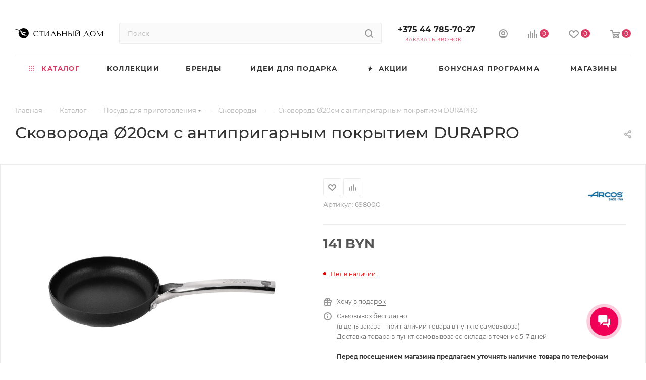

--- FILE ---
content_type: text/html; charset=UTF-8
request_url: https://stilnydom.by/catalog/skovorody/skovoroda-durapro-20sm-s-antiprigarnym-pokrytiem/
body_size: 112544
content:
<!DOCTYPE html>
<html xmlns="http://www.w3.org/1999/xhtml" xml:lang="ru" lang="ru"  >
<head><link rel="canonical" href="https://stilnydom.by/catalog/skovorody/skovoroda-durapro-20sm-s-antiprigarnym-pokrytiem/" />
    <title>Сковорода Ø20см с антипригарным покрытием DURAPRO купить в Минске</title>
    <meta name="viewport" content="initial-scale=1.0, width=device-width, maximum-scale=1" />
    <meta name="HandheldFriendly" content="true" />
    <meta name="yes" content="yes" />
    <meta name="apple-mobile-web-app-status-bar-style" content="black" />
    <meta name="SKYPE_TOOLBAR" content="SKYPE_TOOLBAR_PARSER_COMPATIBLE" />
    <meta http-equiv="Content-Type" content="text/html; charset=UTF-8" />
<meta name="description" content="Сковорода Ø20см с антипригарным покрытием DURAPRO заказать и купить в интернет-магазине эксклюзивной посуды и предметов сервировки Стильный дом ✔️ Огромный выбор и лучшие цены ✔️ Скидки и бонусы по программе лояльности" />
<script data-skip-moving="true">(function(w, d, n) {var cl = "bx-core";var ht = d.documentElement;var htc = ht ? ht.className : undefined;if (htc === undefined || htc.indexOf(cl) !== -1){return;}var ua = n.userAgent;if (/(iPad;)|(iPhone;)/i.test(ua)){cl += " bx-ios";}else if (/Windows/i.test(ua)){cl += ' bx-win';}else if (/Macintosh/i.test(ua)){cl += " bx-mac";}else if (/Linux/i.test(ua) && !/Android/i.test(ua)){cl += " bx-linux";}else if (/Android/i.test(ua)){cl += " bx-android";}cl += (/(ipad|iphone|android|mobile|touch)/i.test(ua) ? " bx-touch" : " bx-no-touch");cl += w.devicePixelRatio && w.devicePixelRatio >= 2? " bx-retina": " bx-no-retina";var ieVersion = -1;if (/AppleWebKit/.test(ua)){cl += " bx-chrome";}else if (/Opera/.test(ua)){cl += " bx-opera";}else if (/Firefox/.test(ua)){cl += " bx-firefox";}ht.className = htc ? htc + " " + cl : cl;})(window, document, navigator);</script>

<link href="/bitrix/css/aspro.max/notice.min.css?16681719952876"  rel="stylesheet" />
<link href="/bitrix/js/ui/design-tokens/dist/ui.design-tokens.min.css?171314840123233"  rel="stylesheet" />
<link href="/bitrix/js/ui/fonts/opensans/ui.font.opensans.min.css?16681720402320"  rel="stylesheet" />
<link href="/bitrix/js/main/popup/dist/main.popup.bundle.min.css?168781494826598"  rel="stylesheet" />
<link href="/bitrix/js/ui/hint/ui.hint.min.css?16681720402055"  rel="stylesheet" />
<link href="/bitrix/js/main/phonenumber/css/phonenumber.min.css?166817203036251"  rel="stylesheet" />
<link href="/bitrix/css/skyweb24.popuppro/animation.min.css?168872582562416"  rel="stylesheet" />
<link href="/bitrix/js/main/core/css/core_popup.min.css?166817203615428"  rel="stylesheet" />
<link href="/bitrix/css/main/font-awesome.min.css?166817199523748"  rel="stylesheet" />
<link href="/bitrix/cache/css/s1/aspro_max/page_7dfe476a1d54279f8fbef404c50ad342/page_7dfe476a1d54279f8fbef404c50ad342_v1.css?1766141219129158"  rel="stylesheet" />
<link href="/bitrix/cache/css/s1/aspro_max/default_687a49b797b2d072a7dd51d015301e2d/default_687a49b797b2d072a7dd51d015301e2d_v1.css?17661412194211"  rel="stylesheet" />
<link href="/bitrix/cache/css/s1/aspro_max/template_4a9e0b86d4e11d0fb697102f4fc41703/template_4a9e0b86d4e11d0fb697102f4fc41703_v1.css?17661412191236462"  data-template-style="true" rel="stylesheet" />




<link href="/bitrix/templates/aspro_max/css/critical.min.css?167200001424" data-skip-moving="true" rel="stylesheet">
<meta name="theme-color" content="#da3b64">
<style>:root{--theme-base-color: #da3b64;--theme-base-opacity-color: #da3b641a;--theme-base-color-hue:345;--theme-base-color-saturation:68%;--theme-base-color-lightness:54%;}</style>
<style>html {--theme-page-width: 1500px;--theme-page-width-padding: 30px}</style>
<script data-skip-moving="true">window.lazySizesConfig = window.lazySizesConfig || {};lazySizesConfig.loadMode = 1;lazySizesConfig.expand = 200;lazySizesConfig.expFactor = 1;lazySizesConfig.hFac = 0.1;window.lazySizesConfig.lazyClass = "lazy";</script>
<script src="/bitrix/templates/aspro_max/js/ls.unveilhooks.min.js" data-skip-moving="true" defer></script>
<script src="/bitrix/templates/aspro_max/js/lazysizes.min.js" data-skip-moving="true" defer></script>
<link href="/bitrix/templates/aspro_max/css/print.min.css?167512009421755" data-template-style="true" rel="stylesheet" media="print">
					<script data-skip-moving="true" src="/bitrix/js/main/jquery/jquery-2.2.4.min.js"></script>
					<script data-skip-moving="true" src="/bitrix/templates/aspro_max/js/speed.min.js?=1672784713"></script>
<link rel="shortcut icon" href="/favicon.ico" type="image/x-icon" />
<meta property="og:description" content="Сковорода 20 см - с антипригарным покрытием - DURAPRO - Аркос" />
<meta property="og:image" content="https://stilnydom.by/upload/iblock/f21/x7ixq1c02fe8otregp6k6xezic9b2xrs.jpg" />
<link rel="image_src" href="https://stilnydom.by/upload/iblock/f21/x7ixq1c02fe8otregp6k6xezic9b2xrs.jpg"  />
<meta property="og:title" content="Сковорода Ø20см с антипригарным покрытием DURAPRO купить в Минске" />
<meta property="og:type" content="website" />
<meta property="og:url" content="https://stilnydom.by/catalog/skovorody/skovoroda-durapro-20sm-s-antiprigarnym-pokrytiem/" />
<script src="/bitrix/templates/aspro_max/js/fetch/bottom_panel.min.js?1713148578554" data-skip-moving="true" defer=""></script>
        <style>html {--fixed-header:105px;--fixed-tabs:49px;}</style>    <link rel="icon" type="image/png" sizes="96x96" href="/favicon-96x96.png" />
<link rel="icon" type="image/png" sizes="32x32" href="/favicon-32x32.png" />
<link rel="icon" type="image/svg+xml" sizes="any" href="/favicon.svg" />
<link rel="icon" href="/favicon.ico" />
<link rel="apple-touch-icon" sizes="180x180" href="/apple-touch-icon.png" />
<meta name="apple-mobile-web-app-title" content="Стильный дом" />
<link rel="manifest" href="/site.webmanifest" />
<meta name="msapplication-TileColor" content="#ffffff">
<meta name="theme-color" content="#ffffff">

<!-- Google tag (gtag.js) -->&nbsp;<!-- Yandex.Metrika counter -->
<!-- /Yandex.Metrika counter -->
<!-- Google Tag Manager -- Qmedia -->
<!-- End Google Tag Manager -->
<!-- Google Tag Manager (noscript) -- Qmedia -->
<!-- End Google Tag Manager (noscript) -->
<!-- bitrix24 counter -->
<!-- /bitrix24 counter -->
<!-- Facebook Pixel Code -->
<!-- End Facebook Pixel Code -->
</head>
<body class=" site_s1  fill_bg_n catalog-delayed-btn-Y theme-light" id="main" data-site="/">
    
	<div id="panel"></div>
    
        		<!--'start_frame_cache_basketitems-component-block'-->												<div id="ajax_basket"></div>
					<!--'end_frame_cache_basketitems-component-block'-->								<div class="cd-modal-bg"></div>
		<script data-skip-moving="true">var solutionName = 'arMaxOptions';</script>
		<script src="/bitrix/templates/aspro_max/js/setTheme.php?site_id=s1&site_dir=/" data-skip-moving="true"></script>
		    <!-- noindex -->
<div class="maxma-more__container">
    <div class="maxma-more__close-btn-wrapp">
        <div class="maxma-more__close-btn">
            <svg width="14" height="14" viewBox="0 0 14 14" fill="none" xmlns="http://www.w3.org/2000/svg">
                <g clip-path="url(#clip0_68_480)">
                    <path d="M8.40004 6.99994L13.72 12.3149C13.8123 12.4067 13.8855 12.5157 13.9355 12.6359C13.9855 12.756 14.0112 12.8848 14.0112 13.015C14.0112 13.1451 13.9855 13.2738 13.9355 13.394C13.8855 13.5141 13.8123 13.6232 13.72 13.715C13.5326 13.9012 13.2792 14.0057 13.015 14.0057C12.7508 14.0057 12.4974 13.9012 12.31 13.715L7.00002 8.39996L1.68001 13.715C1.49164 13.8867 1.24432 13.9793 0.98946 13.9734C0.734595 13.9676 0.491806 13.8637 0.311542 13.6834C0.131278 13.5031 0.0274333 13.2604 0.0215642 13.0055C0.0156951 12.7506 0.108273 12.5033 0.280048 12.3149L5.59999 6.99994L0.280048 1.68494C0.108273 1.49657 0.0156951 1.24925 0.0215642 0.994385C0.0274333 0.73952 0.131278 0.496731 0.311542 0.316467C0.491806 0.136203 0.734595 0.0322973 0.98946 0.0264282C1.24432 0.0205591 1.49164 0.113137 1.68001 0.284912L7.00002 5.59991L12.31 0.284912C12.4974 0.0986612 12.7508 -0.00585938 13.015 -0.00585938C13.2792 -0.00585938 13.5326 0.0986612 13.72 0.284912C13.8123 0.376639 13.8855 0.485763 13.9355 0.605896C13.9855 0.726029 14.0112 0.854813 14.0112 0.984924C14.0112 1.11504 13.9855 1.24388 13.9355 1.36401C13.8855 1.48415 13.8123 1.59321 13.72 1.68494L8.40004 6.99994Z" fill="white"/>
                </g>
                <defs>
                    <clipPath id="clip0_68_480">
                        <rect width="14" height="14" fill="white"/>
                    </clipPath>
                </defs>
            </svg>
        </div>
    </div>
    <div class="maxma-more__content">
        <div class="maxma-more__title">Бонусы с покупки</div>
        <div class="maxma-more__descr">
            На карту клиента будет зачисляться до 10% бонусов. Размер % зависит от накопленной суммы покупок:
        </div>
        <div class="maxma-more__calculation">
            <div class="modal-calculation__list">
                <div class="modal-calculation__item">
                    <div class="modal-calculation__left-side">
                        <div class="modal-calculation__circle"></div>
                        <div class="modal-calculation__delim"></div>
                    </div>
                    <div class="modal-calculation__right">
                        <div class="modal-calculation__percent">3%</div>
                        <div class="modal-calculation__condition">от 0 BYN</div>
                    </div>
                </div>
                <div class="modal-calculation__item">
                    <div class="modal-calculation__left-side">
                        <div class="modal-calculation__circle"></div>
                        <div class="modal-calculation__delim"></div>
                    </div>
                    <div class="modal-calculation__right">
                        <div class="modal-calculation__percent">5%</div>
                        <div class="modal-calculation__condition">от 500 BYN</div>
                    </div>
                </div>
                <div class="modal-calculation__item">
                    <div class="modal-calculation__left-side">
                        <div class="modal-calculation__circle"></div>
                        <div class="modal-calculation__delim"></div>
                    </div>
                    <div class="modal-calculation__right">
                        <div class="modal-calculation__percent">7%</div>
                        <div class="modal-calculation__condition">от 1500 BYN</div>
                    </div>
                </div>
                <div class="modal-calculation__item">
                    <div class="modal-calculation__left-side">
                        <div class="modal-calculation__circle"></div>
                    </div>
                    <div class="modal-calculation__right">
                        <div class="modal-calculation__percent">10%</div>
                        <div class="modal-calculation__condition">от 3000 BYN</div>
                    </div>
                </div>
            </div>
        </div>
        <div class="maxma-more__descr mt">
            Бонусы начисляются через сутки после совершения заказа и доступны для пользователя в течении 180 календарных дней.
        </div>
                    <a href="/auth/" class="maxma-more__logIn-btn">Войти</a>
    </div>
</div>
<!-- /noindex -->    <div class="wrapper1  header_bglight long_header colored_header catalog_page basket_normal basket_fill_WHITE side_LEFT block_side_WIDE catalog_icons_Y banner_auto  mheader-v4 header-v2 header-font-lower_N regions_N title_position_LEFT footer-v1 front-vindex1 mfixed_Y mfixed_view_always title-v1 lazy_Y with_phones compact-catalog dark-hover-overlay normal-catalog-img landing-slider big-banners-mobile-normal bottom-icons-panel-Y compact-breadcrumbs-Y catalog-delayed-btn-Y  ">

<div class="mega_fixed_menu scrollblock">
	<div class="maxwidth-theme">
		<svg class="svg svg-close" width="14" height="14" viewBox="0 0 14 14">
		  <path data-name="Rounded Rectangle 568 copy 16" d="M1009.4,953l5.32,5.315a0.987,0.987,0,0,1,0,1.4,1,1,0,0,1-1.41,0L1008,954.4l-5.32,5.315a0.991,0.991,0,0,1-1.4-1.4L1006.6,953l-5.32-5.315a0.991,0.991,0,0,1,1.4-1.4l5.32,5.315,5.31-5.315a1,1,0,0,1,1.41,0,0.987,0.987,0,0,1,0,1.4Z" transform="translate(-1001 -946)"></path>
		</svg>
		<i class="svg svg-close mask arrow"></i>
		<div class="row">
			<div class="col-md-9">
				<div class="left_menu_block">
					<div class="logo_block flexbox flexbox--row align-items-normal">
						<div class="logo">
							<a href="/"><img src="/upload/CMax/6c5/h0bybl0rzcx0jf7pbsi5kknasny9e9q7.svg" alt="stilnydom.by" title="stilnydom.by" data-src="" /></a>						</div>
						<div class="top-description addr">
							Мультибрендовый магазин аксессуаров для дома						</div>
					</div>
					<div class="search_block">
						<div class="search_wrap">
							<div class="search-block">
									<div class="search-wrapper">
		<div id="title-search_mega_menu">
			<form action="/catalog/" class="search">
				<div class="search-input-div">
					<input class="search-input" id="title-search-input_mega_menu" type="text" name="q" value="" placeholder="Поиск" size="20" maxlength="50" autocomplete="off" />
				</div>
				<div class="search-button-div">
					<button class="btn btn-search" type="submit" name="s" value="Найти"><i class="svg search2  inline " aria-hidden="true"><svg width="17" height="17" ><use xlink:href="/bitrix/templates/aspro_max/images/svg/header_icons_srite.svg#search"></use></svg></i></button>
					
					<span class="close-block inline-search-hide"><span class="svg svg-close close-icons"></span></span>
				</div>
			</form>
		</div>
	</div>
							</div>
						</div>
					</div>
										<!-- noindex -->

	<div class="burger_menu_wrapper">
		
			<div class="top_link_wrapper">
				<div class="menu-item dropdown catalog wide_menu  active">
					<div class="wrap">
						<a class="dropdown-toggle" href="/catalog/">
							<div class="link-title color-theme-hover">
																	<i class="svg inline  svg-inline-icon_catalog" aria-hidden="true" ><svg xmlns="http://www.w3.org/2000/svg" width="10" height="10" viewBox="0 0 10 10"><path  data-name="Rounded Rectangle 969 copy 7" class="cls-1" d="M644,76a1,1,0,1,1-1,1A1,1,0,0,1,644,76Zm4,0a1,1,0,1,1-1,1A1,1,0,0,1,648,76Zm4,0a1,1,0,1,1-1,1A1,1,0,0,1,652,76Zm-8,4a1,1,0,1,1-1,1A1,1,0,0,1,644,80Zm4,0a1,1,0,1,1-1,1A1,1,0,0,1,648,80Zm4,0a1,1,0,1,1-1,1A1,1,0,0,1,652,80Zm-8,4a1,1,0,1,1-1,1A1,1,0,0,1,644,84Zm4,0a1,1,0,1,1-1,1A1,1,0,0,1,648,84Zm4,0a1,1,0,1,1-1,1A1,1,0,0,1,652,84Z" transform="translate(-643 -76)"/></svg></i>																Каталог							</div>
						</a>
													<span class="tail"></span>
							<div class="burger-dropdown-menu row">
								<div class="menu-wrapper" >
									
																														<div class="col-md-4 dropdown-submenu  has_img">
																						<a href="/catalog/posuda-dlya-servirovki/" class="color-theme-hover" title="Посуда для сервировки">
												<span class="name option-font-bold">Посуда для сервировки</span>
											</a>
																								<div class="burger-dropdown-menu toggle_menu">
																																									<div class="menu-item  dropdown-submenu ">
															<a href="/catalog/stolovaya-posuda/" title="Столовая посуда">
																<span class="name color-theme-hover">Столовая посуда</span>
															</a>
																															<div class="burger-dropdown-menu with_padding">
																																			<div class="menu-item ">
																			<a href="/catalog/tarelki/" title="Тарелки">
																				<span class="name color-theme-hover">Тарелки</span>
																			</a>
																		</div>
																																			<div class="menu-item ">
																			<a href="/catalog/salatniki/" title="Салатники">
																				<span class="name color-theme-hover">Салатники</span>
																			</a>
																		</div>
																																			<div class="menu-item ">
																			<a href="/catalog/sousniki-rozetki-ikornitsy/" title="Соусники, розетки, икорницы">
																				<span class="name color-theme-hover">Соусники, розетки, икорницы</span>
																			</a>
																		</div>
																																			<div class="menu-item ">
																			<a href="/catalog/kremanki/" title="Креманки">
																				<span class="name color-theme-hover">Креманки</span>
																			</a>
																		</div>
																																			<div class="menu-item ">
																			<a href="/catalog/menazhnitsy/" title="Менажницы">
																				<span class="name color-theme-hover">Менажницы</span>
																			</a>
																		</div>
																																			<div class="menu-item ">
																			<a href="/catalog/supnitsy-bulonnitsy/" title="Супницы, бульонницы и горшочки для подачи">
																				<span class="name color-theme-hover">Супницы, бульонницы и горшочки для подачи</span>
																			</a>
																		</div>
																																			<div class="menu-item ">
																			<a href="/catalog/blyuda/" title="Блюда">
																				<span class="name color-theme-hover">Блюда</span>
																			</a>
																		</div>
																																			<div class="menu-item ">
																			<a href="/catalog/stolovaya-posuda-po-brendam/" title="Столовая посуда по брендам">
																				<span class="name color-theme-hover">Столовая посуда по брендам</span>
																			</a>
																		</div>
																																	</div>
																													</div>
																																									<div class="menu-item  dropdown-submenu ">
															<a href="/catalog/stolovye-pribory/" title="Столовые приборы">
																<span class="name color-theme-hover">Столовые приборы</span>
															</a>
																															<div class="burger-dropdown-menu with_padding">
																																			<div class="menu-item ">
																			<a href="/catalog/nabory-stolovykh-priborov/" title="Наборы столовых приборов">
																				<span class="name color-theme-hover">Наборы столовых приборов</span>
																			</a>
																		</div>
																																			<div class="menu-item ">
																			<a href="/catalog/otdelnye-predmety-vilki-lozhki-nozhi/" title="Отдельные предметы (вилки, ложки, ножи)">
																				<span class="name color-theme-hover">Отдельные предметы (вилки, ложки, ножи)</span>
																			</a>
																		</div>
																																			<div class="menu-item ">
																			<a href="/catalog/podstavki-i-organayzery-dlya-stolovykh-priborov/" title="Подставки и органайзеры для столовых приборов">
																				<span class="name color-theme-hover">Подставки и органайзеры для столовых приборов</span>
																			</a>
																		</div>
																																			<div class="menu-item ">
																			<a href="/catalog/korzinki-i-konverty-dlya-stolovyh-priborov/" title="Корзинки и конверты для столовых приборов">
																				<span class="name color-theme-hover">Корзинки и конверты для столовых приборов</span>
																			</a>
																		</div>
																																			<div class="menu-item ">
																			<a href="/catalog/stolovye-pribory-po-brendam/" title="Столовые приборы по брендам">
																				<span class="name color-theme-hover">Столовые приборы по брендам</span>
																			</a>
																		</div>
																																	</div>
																													</div>
																																									<div class="menu-item  dropdown-submenu ">
															<a href="/catalog/nabory-dlya-spetsiy/" title="Наборы для специй">
																<span class="name color-theme-hover">Наборы для специй</span>
															</a>
																															<div class="burger-dropdown-menu with_padding">
																																			<div class="menu-item ">
																			<a href="/catalog/emkosti-dlya-masla-uksusa/" title="Емкости для масла, уксуса">
																				<span class="name color-theme-hover">Емкости для масла, уксуса</span>
																			</a>
																		</div>
																																	</div>
																													</div>
																																									<div class="menu-item  dropdown-submenu ">
															<a href="/catalog/podnosy/" title="Подносы">
																<span class="name color-theme-hover">Подносы</span>
															</a>
																															<div class="burger-dropdown-menu with_padding">
																																			<div class="menu-item ">
																			<a href="/catalog/stoliki-dlya-podachi-zavtraka/" title="Столики для подачи завтрака">
																				<span class="name color-theme-hover">Столики для подачи завтрака</span>
																			</a>
																		</div>
																																	</div>
																													</div>
																																									<div class="menu-item  dropdown-submenu ">
															<a href="/catalog/korzinki-dlya-servirovki/" title="Корзинки для сервировки">
																<span class="name color-theme-hover">Корзинки для сервировки</span>
															</a>
																															<div class="burger-dropdown-menu with_padding">
																																			<div class="menu-item ">
																			<a href="/catalog/korzinki-dlya-khleba/" title="Корзинки для хлеба">
																				<span class="name color-theme-hover">Корзинки для хлеба</span>
																			</a>
																		</div>
																																	</div>
																													</div>
																																									<div class="menu-item   ">
															<a href="/catalog/kryshki-klosh-i-kryshki-dlya-blyud/" title="Крышки-клош и крышки для блюд">
																<span class="name color-theme-hover">Крышки-клош и крышки для блюд</span>
															</a>
																													</div>
																																									<div class="menu-item  dropdown-submenu ">
															<a href="/catalog/aksessuary-dlya-servirovki/" title="Аксессуары для сервировки">
																<span class="name color-theme-hover">Аксессуары для сервировки</span>
															</a>
																															<div class="burger-dropdown-menu with_padding">
																																			<div class="menu-item ">
																			<a href="/catalog/tortnitsy-gorki-i-derzhateli-dlya-servirovki/" title="Тортницы, горки и держатели для сервировки">
																				<span class="name color-theme-hover">Тортницы, горки и держатели для сервировки</span>
																			</a>
																		</div>
																																			<div class="menu-item ">
																			<a href="/catalog/dispensery/" title="Диспенсеры">
																				<span class="name color-theme-hover">Диспенсеры</span>
																			</a>
																		</div>
																																			<div class="menu-item ">
																			<a href="/catalog/etazherki-dlya-servirovki/" title="Этажерки для сервировки">
																				<span class="name color-theme-hover">Этажерки для сервировки</span>
																			</a>
																		</div>
																																			<div class="menu-item ">
																			<a href="/catalog/servirovochnye-vederki/" title="Сервировочные ведерки и стаканчики, фуршетные ложки">
																				<span class="name color-theme-hover">Сервировочные ведерки и стаканчики, фуршетные ложки</span>
																			</a>
																		</div>
																																			<div class="menu-item ">
																			<a href="/catalog/blyuda-dlya-podachi-pitstsy/" title="Блюда для подачи пиццы">
																				<span class="name color-theme-hover">Блюда для подачи пиццы</span>
																			</a>
																		</div>
																																			<div class="menu-item ">
																			<a href="/catalog/fruktovnitsy-vazy-dlya-fruktov/" title="Фруктовницы, вазы, чаши для фруктов и сладостей">
																				<span class="name color-theme-hover">Фруктовницы, вазы, чаши для фруктов и сладостей</span>
																			</a>
																		</div>
																																			<div class="menu-item ">
																			<a href="/catalog/deko-piki-furshetnye/" title="Фуршетные деко-пики">
																				<span class="name color-theme-hover">Фуршетные деко-пики</span>
																			</a>
																		</div>
																																			<div class="menu-item ">
																			<a href="/catalog/skaterti-i-salfetki-dlya-servirovki/" title="Скатерти и салфетки для сервировки">
																				<span class="name color-theme-hover">Скатерти и салфетки для сервировки</span>
																			</a>
																		</div>
																																			<div class="menu-item ">
																			<a href="/catalog/pleysmaty-i-podstavki-dlya-servirovki/" title="Плейсматы и подставки для сервировки">
																				<span class="name color-theme-hover">Плейсматы и подставки для сервировки</span>
																			</a>
																		</div>
																																			<div class="menu-item ">
																			<a href="/catalog/podstavki-dlya-blyud/" title="Подставки для блюд">
																				<span class="name color-theme-hover">Подставки для блюд</span>
																			</a>
																		</div>
																																			<div class="menu-item ">
																			<a href="/catalog/servirovochnye-doski/" title="Сервировочные доски">
																				<span class="name color-theme-hover">Сервировочные доски</span>
																			</a>
																		</div>
																																			<div class="menu-item ">
																			<a href="/catalog/podstavki-dlya-yaits/" title="Подставки для яиц">
																				<span class="name color-theme-hover">Подставки для яиц</span>
																			</a>
																		</div>
																																	</div>
																													</div>
																																									<div class="menu-item  dropdown-submenu ">
															<a href="/catalog/posuda-dlya-podachi-goryachikh-blyud/" title="Посуда для подачи горячих блюд">
																<span class="name color-theme-hover">Посуда для подачи горячих блюд</span>
															</a>
																															<div class="burger-dropdown-menu with_padding">
																																			<div class="menu-item ">
																			<a href="/catalog/skovorody-servirovochnye-i-podstavki-pod-goryachee/" title="Сковороды сервировочные и подставки под горячее">
																				<span class="name color-theme-hover">Сковороды сервировочные и подставки под горячее</span>
																			</a>
																		</div>
																																			<div class="menu-item ">
																			<a href="/catalog/kastryuli-dlya-podachi-i-servirovki/" title="Кастрюли для подачи и сервировки">
																				<span class="name color-theme-hover">Кастрюли для подачи и сервировки</span>
																			</a>
																		</div>
																																	</div>
																													</div>
																																									<div class="menu-item   ">
															<a href="/catalog/detskaya-posuda/" title="Детская посуда">
																<span class="name color-theme-hover">Детская посуда</span>
															</a>
																													</div>
																									</div>
																					</div>
									
																														<div class="col-md-4 dropdown-submenu  has_img">
																						<a href="/catalog/posuda-dlya-chaya-i-kofe/" class="color-theme-hover" title="Посуда для приготовления и подачи чая и кофе">
												<span class="name option-font-bold">Посуда для приготовления и подачи чая и кофе</span>
											</a>
																								<div class="burger-dropdown-menu toggle_menu">
																																									<div class="menu-item  dropdown-submenu ">
															<a href="/catalog/posuda-dlya-prigotovleniya-chaya-i-kofe/" title="Посуда для приготовления чая и кофе">
																<span class="name color-theme-hover">Посуда для приготовления чая и кофе</span>
															</a>
																															<div class="burger-dropdown-menu with_padding">
																																			<div class="menu-item ">
																			<a href="/catalog/chayniki-zavarochnye/" title="Чайники заварочные">
																				<span class="name color-theme-hover">Чайники заварочные</span>
																			</a>
																		</div>
																																			<div class="menu-item ">
																			<a href="/catalog/kofevarki-i-turki/" title="Кофеварки и турки">
																				<span class="name color-theme-hover">Кофеварки и турки</span>
																			</a>
																		</div>
																																			<div class="menu-item ">
																			<a href="/catalog/molochniki-slivochniki-pitchery/" title="Молочники, сливочники, питчеры">
																				<span class="name color-theme-hover">Молочники, сливочники, питчеры</span>
																			</a>
																		</div>
																																			<div class="menu-item ">
																			<a href="/catalog/french-pressy/" title="Френч прессы">
																				<span class="name color-theme-hover">Френч прессы</span>
																			</a>
																		</div>
																																			<div class="menu-item ">
																			<a href="/catalog/sitechki-dlya-zavarivaniya-chaya/" title="Ситечки для заваривания чая и фильтры">
																				<span class="name color-theme-hover">Ситечки для заваривания чая и фильтры</span>
																			</a>
																		</div>
																																			<div class="menu-item ">
																			<a href="/catalog/inventar-barista/" title="Инвентарь бариста">
																				<span class="name color-theme-hover">Инвентарь бариста</span>
																			</a>
																		</div>
																																	</div>
																													</div>
																																									<div class="menu-item  dropdown-submenu ">
															<a href="/catalog/posuda-dlya-podachi-chaya-i-kofe/" title="Посуда для подачи чая и кофе">
																<span class="name color-theme-hover">Посуда для подачи чая и кофе</span>
															</a>
																															<div class="burger-dropdown-menu with_padding">
																																			<div class="menu-item ">
																			<a href="/catalog/kruzhki-i-chashki-bez-blyudtsa/" title="Кружки и чашки без блюдца">
																				<span class="name color-theme-hover">Кружки и чашки без блюдца</span>
																			</a>
																		</div>
																																			<div class="menu-item ">
																			<a href="/catalog/chashki-s-blyudtsami/" title="Чашки с блюдцами">
																				<span class="name color-theme-hover">Чашки с блюдцами</span>
																			</a>
																		</div>
																																			<div class="menu-item ">
																			<a href="/catalog/chaynye-servizy-i-nabory/" title="Чайные сервизы, наборы чашек и кружек">
																				<span class="name color-theme-hover">Чайные сервизы, наборы чашек и кружек</span>
																			</a>
																		</div>
																																			<div class="menu-item ">
																			<a href="/catalog/blyudtsa/" title="Блюдца">
																				<span class="name color-theme-hover">Блюдца</span>
																			</a>
																		</div>
																																			<div class="menu-item ">
																			<a href="/catalog/kofeyniki/" title="Кофейники">
																				<span class="name color-theme-hover">Кофейники</span>
																			</a>
																		</div>
																																			<div class="menu-item ">
																			<a href="/catalog/sakharnitsy/" title="Сахарницы">
																				<span class="name color-theme-hover">Сахарницы</span>
																			</a>
																		</div>
																																	</div>
																													</div>
																																									<div class="menu-item  dropdown-submenu ">
															<a href="/catalog/posuda-dlya-turizma-piknika-i-fitnesa/" title="Посуда для туризма, пикника и фитнеса">
																<span class="name color-theme-hover">Посуда для туризма, пикника и фитнеса</span>
															</a>
																															<div class="burger-dropdown-menu with_padding">
																																			<div class="menu-item ">
																			<a href="/catalog/termosy-i-termokruzhki/" title="Термосы и термокружки">
																				<span class="name color-theme-hover">Термосы и термокружки</span>
																			</a>
																		</div>
																																			<div class="menu-item ">
																			<a href="/catalog/butylki-dlya-vody/" title="Бутылки для воды">
																				<span class="name color-theme-hover">Бутылки для воды</span>
																			</a>
																		</div>
																																	</div>
																													</div>
																									</div>
																					</div>
									
																														<div class="col-md-4 dropdown-submenu  has_img">
																						<a href="/catalog/posuda-dlya-napitkov-i-kokteyley/" class="color-theme-hover" title="Посуда для напитков и коктейлей">
												<span class="name option-font-bold">Посуда для напитков и коктейлей</span>
											</a>
																								<div class="burger-dropdown-menu toggle_menu">
																																									<div class="menu-item  dropdown-submenu ">
															<a href="/catalog/bokaly/" title="Бокалы">
																<span class="name color-theme-hover">Бокалы</span>
															</a>
																															<div class="burger-dropdown-menu with_padding">
																																			<div class="menu-item ">
																			<a href="/catalog/bokaly-dlya-vina/" title="Бокалы для вина">
																				<span class="name color-theme-hover">Бокалы для вина</span>
																			</a>
																		</div>
																																			<div class="menu-item ">
																			<a href="/catalog/bokaly-dlya-vody/" title="Бокалы для воды">
																				<span class="name color-theme-hover">Бокалы для воды</span>
																			</a>
																		</div>
																																			<div class="menu-item ">
																			<a href="/catalog/bokaly-dlya-shampanskogo/" title="Бокалы для шампанского">
																				<span class="name color-theme-hover">Бокалы для шампанского</span>
																			</a>
																		</div>
																																			<div class="menu-item ">
																			<a href="/catalog/bokaly-dlya-kokteyley/" title="Бокалы для коктейлей">
																				<span class="name color-theme-hover">Бокалы для коктейлей</span>
																			</a>
																		</div>
																																			<div class="menu-item ">
																			<a href="/catalog/bokaly-dlya-konyaka-i-brendi/" title="Бокалы для коньяка и бренди">
																				<span class="name color-theme-hover">Бокалы для коньяка и бренди</span>
																			</a>
																		</div>
																																	</div>
																													</div>
																																									<div class="menu-item  dropdown-submenu ">
															<a href="/catalog/stakany/" title="Стаканы">
																<span class="name color-theme-hover">Стаканы</span>
															</a>
																															<div class="burger-dropdown-menu with_padding">
																																			<div class="menu-item ">
																			<a href="/catalog/stakany-dlya-vody/" title="Стаканы для воды">
																				<span class="name color-theme-hover">Стаканы для воды</span>
																			</a>
																		</div>
																																			<div class="menu-item ">
																			<a href="/catalog/stakany-dlya-viski/" title="Стаканы для виски">
																				<span class="name color-theme-hover">Стаканы для виски</span>
																			</a>
																		</div>
																																			<div class="menu-item ">
																			<a href="/catalog/stakany-s-dvoynymi-stenkami-iz-termostekla/" title="Стаканы с двойными стенками из термостекла">
																				<span class="name color-theme-hover">Стаканы с двойными стенками из термостекла</span>
																			</a>
																		</div>
																																	</div>
																													</div>
																																									<div class="menu-item   ">
															<a href="/catalog/ryumki-stopki-shoty/" title="Рюмки, стопки, шоты">
																<span class="name color-theme-hover">Рюмки, стопки, шоты</span>
															</a>
																													</div>
																																									<div class="menu-item   ">
															<a href="/catalog/bokaly-i-stakany-dlya-piva/" title="Бокалы и стаканы для пива, пивные кружки">
																<span class="name color-theme-hover">Бокалы и стаканы для пива, пивные кружки</span>
															</a>
																													</div>
																																									<div class="menu-item  dropdown-submenu ">
															<a href="/catalog/kokteylnye-stakany-i-kruzhki/" title="Коктейльные стаканы и кружки">
																<span class="name color-theme-hover">Коктейльные стаканы и кружки</span>
															</a>
																															<div class="burger-dropdown-menu with_padding">
																																			<div class="menu-item ">
																			<a href="/catalog/stakany-dlya-kokteyley/" title="Стаканы для коктейлей">
																				<span class="name color-theme-hover">Стаканы для коктейлей</span>
																			</a>
																		</div>
																																			<div class="menu-item ">
																			<a href="/catalog/kokteylnye-kruzhki/" title="Коктейльные кружки">
																				<span class="name color-theme-hover">Коктейльные кружки</span>
																			</a>
																		</div>
																																	</div>
																													</div>
																																									<div class="menu-item   ">
															<a href="/catalog/dekanter/" title="Декантеры">
																<span class="name color-theme-hover">Декантеры</span>
															</a>
																													</div>
																																									<div class="menu-item   ">
															<a href="/catalog/grafiny/" title="Графины">
																<span class="name color-theme-hover">Графины</span>
															</a>
																													</div>
																																									<div class="menu-item   ">
															<a href="/catalog/kuvshiny/" title="Кувшины">
																<span class="name color-theme-hover">Кувшины</span>
															</a>
																													</div>
																																									<div class="menu-item   ">
															<a href="/catalog/nabory-bokalov-i-stakanov/" title="Наборы бокалов и стаканов">
																<span class="name color-theme-hover">Наборы бокалов и стаканов</span>
															</a>
																													</div>
																																									<div class="menu-item  dropdown-submenu ">
															<a href="/catalog/steklyannaya-posuda-po-brendam/" title="Стеклянная посуда по брендам">
																<span class="name color-theme-hover">Стеклянная посуда по брендам</span>
															</a>
																															<div class="burger-dropdown-menu with_padding">
																																			<div class="menu-item ">
																			<a href="/catalog/steklo-arcoroc-frantsiya/" title="Стекло Arcoroc, Франция">
																				<span class="name color-theme-hover">Стекло Arcoroc, Франция</span>
																			</a>
																		</div>
																																			<div class="menu-item ">
																			<a href="/catalog/steklo-bormioli-rocco-italiya/" title="Стекло Bormioli Rocco, Италия">
																				<span class="name color-theme-hover">Стекло Bormioli Rocco, Италия</span>
																			</a>
																		</div>
																																			<div class="menu-item ">
																			<a href="/catalog/khrustalnoe-steklo-luigi-bormioli-italiya/" title="Хрустальное стекло Luigi Bormioli, Италия">
																				<span class="name color-theme-hover">Хрустальное стекло Luigi Bormioli, Италия</span>
																			</a>
																		</div>
																																			<div class="menu-item ">
																			<a href="/catalog/dizaynerskoe-steklo-100-chef-ispaniya/" title="Дизайнерское стекло 100%Chef, Испания">
																				<span class="name color-theme-hover">Дизайнерское стекло 100%Chef, Испания</span>
																			</a>
																		</div>
																																			<div class="menu-item ">
																			<a href="/catalog/steklo-libbey-ssha/" title="Стекло Libbey, США">
																				<span class="name color-theme-hover">Стекло Libbey, США</span>
																			</a>
																		</div>
																																			<div class="menu-item ">
																			<a href="/catalog/khrustalnoe-steklo-krosno-polsha/" title="Хрустальное стекло Krosno, Польша">
																				<span class="name color-theme-hover">Хрустальное стекло Krosno, Польша</span>
																			</a>
																		</div>
																																			<div class="menu-item ">
																			<a href="/catalog/khrustalnoe-steklo-chef-sommelier-frantsiya/" title="Хрустальное стекло Chef&Sommelier, Франция">
																				<span class="name color-theme-hover">Хрустальное стекло Chef&Sommelier, Франция</span>
																			</a>
																		</div>
																																			<div class="menu-item ">
																			<a href="/catalog/khrustalnoe-steklo-cristal-d-arques-paris-frantsiya/" title="Хрустальное стекло Cristal d’Arques Paris, Франция">
																				<span class="name color-theme-hover">Хрустальное стекло Cristal d’Arques Paris, Франция</span>
																			</a>
																		</div>
																																			<div class="menu-item ">
																			<a href="/catalog/khrustalnoe-steklo-rona-slovakiya/" title="Хрустальное стекло Rona, Словакия">
																				<span class="name color-theme-hover">Хрустальное стекло Rona, Словакия</span>
																			</a>
																		</div>
																																			<div class="menu-item ">
																			<a href="/catalog/khrustalnoe-steklo-ruchnoy-raboty-zalto-avstriya/" title="Хрустальное стекло ручной работы Zalto, Австрия">
																				<span class="name color-theme-hover">Хрустальное стекло ручной работы Zalto, Австрия</span>
																			</a>
																		</div>
																																	</div>
																													</div>
																									</div>
																					</div>
									
																														<div class="col-md-4 dropdown-submenu  has_img">
																						<a href="/catalog/posuda/" class="color-theme-hover" title="Посуда для приготовления">
												<span class="name option-font-bold">Посуда для приготовления</span>
											</a>
																								<div class="burger-dropdown-menu toggle_menu">
																																									<div class="menu-item   ">
															<a href="/catalog/kastryuli/" title="Кастрюли">
																<span class="name color-theme-hover">Кастрюли</span>
															</a>
																													</div>
																																									<div class="menu-item  dropdown-submenu active">
															<a href="/catalog/skovorody/" title="Сковороды">
																<span class="name color-theme-hover">Сковороды</span>
															</a>
																															<div class="burger-dropdown-menu with_padding">
																																			<div class="menu-item ">
																			<a href="/catalog/skovorody-dlya-yaits-dlya-oladiy-i-blinov/" title="Сковороды для яиц, для оладий и блинов">
																				<span class="name color-theme-hover">Сковороды для яиц, для оладий и блинов</span>
																			</a>
																		</div>
																																			<div class="menu-item ">
																			<a href="/catalog/skovorody-wok/" title="Сковороды вок (wok)">
																				<span class="name color-theme-hover">Сковороды вок (wok)</span>
																			</a>
																		</div>
																																			<div class="menu-item ">
																			<a href="/catalog/skovorody-induktsionnye/" title="Сковороды индукционные">
																				<span class="name color-theme-hover">Сковороды индукционные</span>
																			</a>
																		</div>
																																			<div class="menu-item ">
																			<a href="/catalog/chugunnye-skovorodki/" title="Чугунные сковородки">
																				<span class="name color-theme-hover">Чугунные сковородки</span>
																			</a>
																		</div>
																																	</div>
																													</div>
																																									<div class="menu-item   ">
															<a href="/catalog/soteyniki-i-kovshi/" title="Сотейники и ковши">
																<span class="name color-theme-hover">Сотейники и ковши</span>
															</a>
																													</div>
																																									<div class="menu-item   ">
															<a href="/catalog/nabory-posudy-dlya-kukhni/" title="Наборы посуды для кухни">
																<span class="name color-theme-hover">Наборы посуды для кухни</span>
															</a>
																													</div>
																																									<div class="menu-item   ">
															<a href="/catalog/kryshki-dlya-posudy/" title="Крышки для посуды">
																<span class="name color-theme-hover">Крышки для посуды</span>
															</a>
																													</div>
																																									<div class="menu-item   ">
															<a href="/catalog/skorovarki/" title="Скороварки">
																<span class="name color-theme-hover">Скороварки</span>
															</a>
																													</div>
																																									<div class="menu-item  dropdown-submenu ">
															<a href="/catalog/gorshochki-emkosti-dlya-zapekaniya/" title="Горшочки и емкости для запекания">
																<span class="name color-theme-hover">Горшочки и емкости для запекания</span>
															</a>
																															<div class="burger-dropdown-menu with_padding">
																																			<div class="menu-item ">
																			<a href="/catalog/kokotnitsy/" title="Кокотницы">
																				<span class="name color-theme-hover">Кокотницы</span>
																			</a>
																		</div>
																																			<div class="menu-item ">
																			<a href="/catalog/kamen-dlya-zapekaniya-pitstsy/" title="Камень для запекания пиццы">
																				<span class="name color-theme-hover">Камень для запекания пиццы</span>
																			</a>
																		</div>
																																	</div>
																													</div>
																																									<div class="menu-item  dropdown-submenu ">
															<a href="/catalog/protivni/" title="Противни">
																<span class="name color-theme-hover">Противни</span>
															</a>
																															<div class="burger-dropdown-menu with_padding">
																																			<div class="menu-item ">
																			<a href="/catalog/setki-i-protivni-dlya-pitstsy/" title="Сетки и противни для пиццы">
																				<span class="name color-theme-hover">Сетки и противни для пиццы</span>
																			</a>
																		</div>
																																	</div>
																													</div>
																																									<div class="menu-item   ">
															<a href="/catalog/tazhiny/" title="Тажины">
																<span class="name color-theme-hover">Тажины</span>
															</a>
																													</div>
																																									<div class="menu-item   ">
															<a href="/catalog/konteynery-dlya-khraneniya-i-transportirovki/" title="Контейнеры для хранения и транспортировки продуктов">
																<span class="name color-theme-hover">Контейнеры для хранения и транспортировки продуктов</span>
															</a>
																													</div>
																									</div>
																					</div>
									
																														<div class="col-md-4 dropdown-submenu  has_img">
																						<a href="/catalog/kuhonnaya-utvar/" class="color-theme-hover" title="Кухонная утварь">
												<span class="name option-font-bold">Кухонная утварь</span>
											</a>
																								<div class="burger-dropdown-menu toggle_menu">
																																									<div class="menu-item  dropdown-submenu ">
															<a href="/catalog/kukhonnye-prinadlezhnosti/" title="Кухонные принадлежности">
																<span class="name color-theme-hover">Кухонные принадлежности</span>
															</a>
																															<div class="burger-dropdown-menu with_padding">
																																			<div class="menu-item ">
																			<a href="/catalog/nabory-kukhonnykh-prinadlezhnostey/" title="Наборы кухонных принадлежностей">
																				<span class="name color-theme-hover">Наборы кухонных принадлежностей</span>
																			</a>
																		</div>
																																			<div class="menu-item ">
																			<a href="/catalog/kukhonnye-lopatki/" title="Кухонные лопатки">
																				<span class="name color-theme-hover">Кухонные лопатки</span>
																			</a>
																		</div>
																																			<div class="menu-item ">
																			<a href="/catalog/kukhonnye-lozhki-i-vilki/" title="Кухонные ложки и вилки">
																				<span class="name color-theme-hover">Кухонные ложки и вилки</span>
																			</a>
																		</div>
																																			<div class="menu-item ">
																			<a href="/catalog/kukhonnye-shchiptsy-i-pintsety/" title="Кухонные щипцы и пинцеты">
																				<span class="name color-theme-hover">Кухонные щипцы и пинцеты</span>
																			</a>
																		</div>
																																			<div class="menu-item ">
																			<a href="/catalog/polovniki-cherpaki/" title="Половники, черпаки">
																				<span class="name color-theme-hover">Половники, черпаки</span>
																			</a>
																		</div>
																																			<div class="menu-item ">
																			<a href="/catalog/skrebki-dlya-snyatiya-cheshui-s-ryby/" title="Скребки для снятия чешуи с рыбы">
																				<span class="name color-theme-hover">Скребки для снятия чешуи с рыбы</span>
																			</a>
																		</div>
																																	</div>
																													</div>
																																									<div class="menu-item  dropdown-submenu ">
															<a href="/catalog/organizatsiya-rabochego-prostranstva/" title="Организация рабочего пространства на кухне">
																<span class="name color-theme-hover">Организация рабочего пространства на кухне</span>
															</a>
																															<div class="burger-dropdown-menu with_padding">
																																			<div class="menu-item ">
																			<a href="/catalog/sushilki-dlya-posudy/" title="Сушилки для посуды">
																				<span class="name color-theme-hover">Сушилки для посуды</span>
																			</a>
																		</div>
																																			<div class="menu-item ">
																			<a href="/catalog/derzhateli-bumazhnykh-polotenets/" title="Держатели бумажных полотенец">
																				<span class="name color-theme-hover">Держатели бумажных полотенец</span>
																			</a>
																		</div>
																																			<div class="menu-item ">
																			<a href="/catalog/emkosti-dlya-khraneniya-i-banki/" title="Емкости для хранения, банки и бутылки">
																				<span class="name color-theme-hover">Емкости для хранения, банки и бутылки</span>
																			</a>
																		</div>
																																			<div class="menu-item ">
																			<a href="/catalog/derzhateli-dlya-kukhonnykh-instrumentov/" title="Держатели и органайзеры для кухонных инструментов">
																				<span class="name color-theme-hover">Держатели и органайзеры для кухонных инструментов</span>
																			</a>
																		</div>
																																			<div class="menu-item ">
																			<a href="/catalog/derzhateli-dlya-razdelochnykh-dosok-i-kryshok/" title="Держатели для разделочных досок и крышек">
																				<span class="name color-theme-hover">Держатели для разделочных досок и крышек</span>
																			</a>
																		</div>
																																			<div class="menu-item ">
																			<a href="/catalog/organayzery-dlya-kukhonnoy-posudy/" title="Органайзеры для кухонной посуды">
																				<span class="name color-theme-hover">Органайзеры для кухонной посуды</span>
																			</a>
																		</div>
																																			<div class="menu-item ">
																			<a href="/catalog/organayzery-dlya-kholodilnika/" title="Органайзеры для холодильника">
																				<span class="name color-theme-hover">Органайзеры для холодильника</span>
																			</a>
																		</div>
																																	</div>
																													</div>
																																									<div class="menu-item  dropdown-submenu ">
															<a href="/catalog/konditerskiy-inventar/" title="Кондитерский инвентарь">
																<span class="name color-theme-hover">Кондитерский инвентарь</span>
															</a>
																															<div class="burger-dropdown-menu with_padding">
																																			<div class="menu-item ">
																			<a href="/catalog/formy-konditerskie/" title="Формы кондитерские">
																				<span class="name color-theme-hover">Формы кондитерские</span>
																			</a>
																		</div>
																																			<div class="menu-item ">
																			<a href="/catalog/konditerskie-meshki-i-nasadki/" title="Кондитерские мешки и насадки">
																				<span class="name color-theme-hover">Кондитерские мешки и насадки</span>
																			</a>
																		</div>
																																			<div class="menu-item ">
																			<a href="/catalog/aksessuary-dlya-vypechki/" title="Аксессуары для выпечки">
																				<span class="name color-theme-hover">Аксессуары для выпечки</span>
																			</a>
																		</div>
																																			<div class="menu-item ">
																			<a href="/catalog/skalki-i-kovriki-dlya-raskatki-testa/" title="Скалки и валики, коврики для раскатки теста">
																				<span class="name color-theme-hover">Скалки и валики, коврики для раскатки теста</span>
																			</a>
																		</div>
																																			<div class="menu-item ">
																			<a href="/catalog/konditerskie-lopatki-i-skrebki/" title="Кондитерские лопатки и скребки">
																				<span class="name color-theme-hover">Кондитерские лопатки и скребки</span>
																			</a>
																		</div>
																																			<div class="menu-item ">
																			<a href="/catalog/konditerskie-kisti/" title="Кондитерские кисти">
																				<span class="name color-theme-hover">Кондитерские кисти</span>
																			</a>
																		</div>
																																			<div class="menu-item ">
																			<a href="/catalog/nozhi-dlya-testa/" title="Ножи для теста">
																				<span class="name color-theme-hover">Ножи для теста</span>
																			</a>
																		</div>
																																			<div class="menu-item ">
																			<a href="/catalog/karamelizatory/" title="Карамелизаторы">
																				<span class="name color-theme-hover">Карамелизаторы</span>
																			</a>
																		</div>
																																			<div class="menu-item ">
																			<a href="/catalog/pekarskie-rukavitsy-i-prikhvatki/" title="Пекарские рукавицы и прихватки">
																				<span class="name color-theme-hover">Пекарские рукавицы и прихватки</span>
																			</a>
																		</div>
																																	</div>
																													</div>
																																									<div class="menu-item  dropdown-submenu ">
															<a href="/catalog/melnitsy-dlya-spetsiy/" title="Мельницы для специй">
																<span class="name color-theme-hover">Мельницы для специй</span>
															</a>
																															<div class="burger-dropdown-menu with_padding">
																																			<div class="menu-item ">
																			<a href="/catalog/melnitsy-dlya-pertsa/" title="Мельницы для перца">
																				<span class="name color-theme-hover">Мельницы для перца</span>
																			</a>
																		</div>
																																			<div class="menu-item ">
																			<a href="/catalog/melnitsy-dlya-soli/" title="Мельницы для соли">
																				<span class="name color-theme-hover">Мельницы для соли</span>
																			</a>
																		</div>
																																			<div class="menu-item ">
																			<a href="/catalog/nabory-melnits/" title="Наборы мельниц">
																				<span class="name color-theme-hover">Наборы мельниц</span>
																			</a>
																		</div>
																																			<div class="menu-item ">
																			<a href="/catalog/melnitsy-dlya-muskatnykh-orekhov/" title="Мельницы для мускатных орехов">
																				<span class="name color-theme-hover">Мельницы для мускатных орехов</span>
																			</a>
																		</div>
																																			<div class="menu-item ">
																			<a href="/catalog/melnitsy-dlya-kofe/" title="Мельницы для кофе">
																				<span class="name color-theme-hover">Мельницы для кофе</span>
																			</a>
																		</div>
																																	</div>
																													</div>
																																									<div class="menu-item   ">
															<a href="/catalog/miski-i-tazy/" title="Миски и тазы">
																<span class="name color-theme-hover">Миски и тазы</span>
															</a>
																													</div>
																																									<div class="menu-item   ">
															<a href="/catalog/venchiki-i-miksery-dlya-vzbivaniya/" title="Венчики и миксеры для взбивания">
																<span class="name color-theme-hover">Венчики и миксеры для взбивания</span>
															</a>
																													</div>
																																									<div class="menu-item  dropdown-submenu ">
															<a href="/catalog/izmelchiteli-i-terki/" title="Измельчители и терки">
																<span class="name color-theme-hover">Измельчители и терки</span>
															</a>
																															<div class="burger-dropdown-menu with_padding">
																																			<div class="menu-item ">
																			<a href="/catalog/skvizery-i-sokovyzhimalki/" title="Сквизеры и соковыжималки">
																				<span class="name color-theme-hover">Сквизеры и соковыжималки</span>
																			</a>
																		</div>
																																			<div class="menu-item ">
																			<a href="/catalog/stupki-i-pestiki/" title="Ступки и пестики">
																				<span class="name color-theme-hover">Ступки и пестики</span>
																			</a>
																		</div>
																																			<div class="menu-item ">
																			<a href="/catalog/kartofelemyalki/" title="Картофелемялки">
																				<span class="name color-theme-hover">Картофелемялки</span>
																			</a>
																		</div>
																																			<div class="menu-item ">
																			<a href="/catalog/pressy-dlya-chesnoka/" title="Прессы для чеснока">
																				<span class="name color-theme-hover">Прессы для чеснока</span>
																			</a>
																		</div>
																																			<div class="menu-item ">
																			<a href="/catalog/orekhokol/" title="Орехокол">
																				<span class="name color-theme-hover">Орехокол</span>
																			</a>
																		</div>
																																			<div class="menu-item ">
																			<a href="/catalog/yaytserezki/" title="Яйцерезки">
																				<span class="name color-theme-hover">Яйцерезки</span>
																			</a>
																		</div>
																																			<div class="menu-item ">
																			<a href="/catalog/mandoliny-i-ovoshcherezki/" title="Мандолины и овощерезки">
																				<span class="name color-theme-hover">Мандолины и овощерезки</span>
																			</a>
																		</div>
																																	</div>
																													</div>
																																									<div class="menu-item  dropdown-submenu ">
															<a href="/catalog/spetsialnye-prisposobleniya-i-oborudovanie-dlya-prigotovleniya-otdelnykh-blyud/" title="Специальные приспособления и оборудование для приготовления отдельных блюд">
																<span class="name color-theme-hover">Специальные приспособления и оборудование для приготовления отдельных блюд</span>
															</a>
																															<div class="burger-dropdown-menu with_padding">
																																			<div class="menu-item ">
																			<a href="/catalog/kulinarnye-formy-i-ramki/" title="Кулинарные формы и рамки">
																				<span class="name color-theme-hover">Кулинарные формы и рамки</span>
																			</a>
																		</div>
																																			<div class="menu-item ">
																			<a href="/catalog/formy-dlya-prigotovleniya-yaits-pashot/" title="Формы для приготовления яиц пашот">
																				<span class="name color-theme-hover">Формы для приготовления яиц пашот</span>
																			</a>
																		</div>
																																			<div class="menu-item ">
																			<a href="/catalog/sheyker-dlya-sousa/" title="Шейкеры для соуса">
																				<span class="name color-theme-hover">Шейкеры для соуса</span>
																			</a>
																		</div>
																																			<div class="menu-item ">
																			<a href="/catalog/formy-dlya-prigotovleniya-ravioli/" title="Формы для приготовления равиоли">
																				<span class="name color-theme-hover">Формы для приготовления равиоли</span>
																			</a>
																		</div>
																																			<div class="menu-item ">
																			<a href="/catalog/formy-dlya-prigotovleniya-yaichnitsy/" title="Формы для приготовления яичницы">
																				<span class="name color-theme-hover">Формы для приготовления яичницы</span>
																			</a>
																		</div>
																																	</div>
																													</div>
																																									<div class="menu-item  dropdown-submenu ">
															<a href="/catalog/prisposobleniya-i-emkosti-dlya-izmeneniy-na-kukhne/" title="Приспособления и емкости для измерений на кухне">
																<span class="name color-theme-hover">Приспособления и емкости для измерений на кухне</span>
															</a>
																															<div class="burger-dropdown-menu with_padding">
																																			<div class="menu-item ">
																			<a href="/catalog/mernye-emkosti/" title="Мерные емкости">
																				<span class="name color-theme-hover">Мерные емкости</span>
																			</a>
																		</div>
																																			<div class="menu-item ">
																			<a href="/catalog/sovki/" title="Кухонные совки">
																				<span class="name color-theme-hover">Кухонные совки</span>
																			</a>
																		</div>
																																			<div class="menu-item ">
																			<a href="/catalog/kukhonnye-vesy/" title="Кухонные весы">
																				<span class="name color-theme-hover">Кухонные весы</span>
																			</a>
																		</div>
																																			<div class="menu-item ">
																			<a href="/catalog/taymery-kukhonnye/" title="Таймеры кухонные">
																				<span class="name color-theme-hover">Таймеры кухонные</span>
																			</a>
																		</div>
																																			<div class="menu-item ">
																			<a href="/catalog/termometry-povarskie/" title="Термометры поварские">
																				<span class="name color-theme-hover">Термометры поварские</span>
																			</a>
																		</div>
																																	</div>
																													</div>
																																									<div class="menu-item  dropdown-submenu ">
															<a href="/catalog/durshlagi-i-sita/" title="Дуршлаги, сита и воронки">
																<span class="name color-theme-hover">Дуршлаги, сита и воронки</span>
															</a>
																															<div class="burger-dropdown-menu with_padding">
																																			<div class="menu-item ">
																			<a href="/catalog/sita-dlya-muki/" title="Сита для муки">
																				<span class="name color-theme-hover">Сита для муки</span>
																			</a>
																		</div>
																																	</div>
																													</div>
																																									<div class="menu-item   ">
															<a href="/catalog/molotki-dlya-myasa-tenderayzery/" title="Молотки для мяса, тендерайзеры">
																<span class="name color-theme-hover">Молотки для мяса, тендерайзеры</span>
															</a>
																													</div>
																																									<div class="menu-item   ">
															<a href="/catalog/sushilki-dlya-zeleni/" title="Сушилки для зелени">
																<span class="name color-theme-hover">Сушилки для зелени</span>
															</a>
																													</div>
																																									<div class="menu-item   ">
															<a href="/catalog/khlebnitsy-i-doski-dlya-khleba/" title="Хлебницы и доски для хлеба">
																<span class="name color-theme-hover">Хлебницы и доски для хлеба</span>
															</a>
																													</div>
																																									<div class="menu-item   ">
															<a href="/catalog/otdeliteli-kostochek-ot-vishen/" title="Отделители косточек от вишен">
																<span class="name color-theme-hover">Отделители косточек от вишен</span>
															</a>
																													</div>
																																									<div class="menu-item   ">
															<a href="/catalog/zazhigalki-kukhonnye/" title="Зажигалки кухонные">
																<span class="name color-theme-hover">Зажигалки кухонные</span>
															</a>
																													</div>
																																									<div class="menu-item collapsed  ">
															<a href="/catalog/aksessuary-dlya-grilya/" title="Аксессуары для гриля и печи">
																<span class="name color-theme-hover">Аксессуары для гриля и печи</span>
															</a>
																													</div>
																																									<div class="menu-item collapsed dropdown-submenu ">
															<a href="/catalog/aksessuary-dlya-prigotovleniya-pitstsy/" title="Аксессуары для приготовления пиццы">
																<span class="name color-theme-hover">Аксессуары для приготовления пиццы</span>
															</a>
																															<div class="burger-dropdown-menu with_padding">
																																			<div class="menu-item ">
																			<a href="/catalog/lopaty-i-lopatki-dlya-pitstsy/" title="Лопаты и лопатки для пиццы">
																				<span class="name color-theme-hover">Лопаты и лопатки для пиццы</span>
																			</a>
																		</div>
																																	</div>
																													</div>
																																									<div class="menu-item collapsed  ">
															<a href="/catalog/aksessuary-dlya-zharki-vo-frityure/" title="Аксессуары для жарки во фритюре">
																<span class="name color-theme-hover">Аксессуары для жарки во фритюре</span>
															</a>
																													</div>
																																									<div class="menu-item collapsed dropdown-submenu ">
															<a href="/catalog/odezhda-dlya-povara-i-konditera/" title="Одежда для повара и кондитера">
																<span class="name color-theme-hover">Одежда для повара и кондитера</span>
															</a>
																															<div class="burger-dropdown-menu with_padding">
																																			<div class="menu-item ">
																			<a href="/catalog/fartuki-i-peredniki/" title="Кухонные фартуки и передники">
																				<span class="name color-theme-hover">Кухонные фартуки и передники</span>
																			</a>
																		</div>
																																			<div class="menu-item ">
																			<a href="/catalog/povarskie-kolpaki/" title="Поварские колпаки, банданы и шапочки">
																				<span class="name color-theme-hover">Поварские колпаки, банданы и шапочки</span>
																			</a>
																		</div>
																																			<div class="menu-item ">
																			<a href="/catalog/nabory-odezhdy-dlya-konditera-i-povara/" title="Наборы одежды для кондитера и повара">
																				<span class="name color-theme-hover">Наборы одежды для кондитера и повара</span>
																			</a>
																		</div>
																																	</div>
																													</div>
																																									<div class="menu-item collapsed  ">
															<a href="/catalog/kukhonnye-perchatki/" title="Кухонные перчатки">
																<span class="name color-theme-hover">Кухонные перчатки</span>
															</a>
																													</div>
																																									<div class="menu-item collapsed  ">
															<a href="/catalog/bumaga-i-pakety-dlya-upakovki-produktov/" title="Бумага и пакеты для упаковки продуктов">
																<span class="name color-theme-hover">Бумага и пакеты для упаковки продуктов</span>
															</a>
																													</div>
																									</div>
																					</div>
									
																														<div class="col-md-4 dropdown-submenu  has_img">
																						<a href="/catalog/nozhi-i-razdelochnye-doski/" class="color-theme-hover" title="Ножи и разделочные доски">
												<span class="name option-font-bold">Ножи и разделочные доски</span>
											</a>
																								<div class="burger-dropdown-menu toggle_menu">
																																									<div class="menu-item  dropdown-submenu ">
															<a href="/catalog/kukhonnye-nozhi/" title="Кухонные ножи">
																<span class="name color-theme-hover">Кухонные ножи</span>
															</a>
																															<div class="burger-dropdown-menu with_padding">
																																			<div class="menu-item ">
																			<a href="/catalog/povarskie-nozhi-shef-nozhi/" title="Поварские ножи, шеф-ножи">
																				<span class="name color-theme-hover">Поварские ножи, шеф-ножи</span>
																			</a>
																		</div>
																																			<div class="menu-item ">
																			<a href="/catalog/nabory-kukhonnykh-nozhey/" title="Наборы кухонных ножей">
																				<span class="name color-theme-hover">Наборы кухонных ножей</span>
																			</a>
																		</div>
																																			<div class="menu-item ">
																			<a href="/catalog/obvalochnye-nozhi/" title="Обвалочные ножи">
																				<span class="name color-theme-hover">Обвалочные ножи</span>
																			</a>
																		</div>
																																			<div class="menu-item ">
																			<a href="/catalog/nozhi-dlya-myasa-fileynye-nozhi/" title="Ножи для мяса, филейные ножи">
																				<span class="name color-theme-hover">Ножи для мяса, филейные ножи</span>
																			</a>
																		</div>
																																	</div>
																													</div>
																																									<div class="menu-item  dropdown-submenu ">
															<a href="/catalog/nozhi-dlya-ovoshchey-fruktov/" title="Ножи для овощей, фруктов">
																<span class="name color-theme-hover">Ножи для овощей, фруктов</span>
															</a>
																															<div class="burger-dropdown-menu with_padding">
																																			<div class="menu-item ">
																			<a href="/catalog/nozhi-karbovochnye-figurnye/" title="Ножи карбовочные, фигурные ножи">
																				<span class="name color-theme-hover">Ножи карбовочные, фигурные ножи</span>
																			</a>
																		</div>
																																			<div class="menu-item ">
																			<a href="/catalog/ovoshchechistki-nozhi-dlya-chistki-ovoshchey-i-fruktov/" title="Овощечистки, ножи для чистки овощей и фруктов">
																				<span class="name color-theme-hover">Овощечистки, ножи для чистки овощей и фруктов</span>
																			</a>
																		</div>
																																	</div>
																													</div>
																																									<div class="menu-item  dropdown-submenu ">
															<a href="/catalog/doski-razdelochnye/" title="Доски разделочные">
																<span class="name color-theme-hover">Доски разделочные</span>
															</a>
																															<div class="burger-dropdown-menu with_padding">
																																			<div class="menu-item ">
																			<a href="/catalog/doski-razdelochnye-plastikovye/" title="Доски разделочные пластиковые">
																				<span class="name color-theme-hover">Доски разделочные пластиковые</span>
																			</a>
																		</div>
																																			<div class="menu-item ">
																			<a href="/catalog/doski-razdelochnye-derevyannye/" title="Доски разделочные деревянные">
																				<span class="name color-theme-hover">Доски разделочные деревянные</span>
																			</a>
																		</div>
																																			<div class="menu-item ">
																			<a href="/catalog/nabory-razdelochnykh-dosok/" title="Наборы разделочных досок">
																				<span class="name color-theme-hover">Наборы разделочных досок</span>
																			</a>
																		</div>
																																	</div>
																													</div>
																																									<div class="menu-item   ">
															<a href="/catalog/nozhi-dlya-syra/" title="Ножи для сыра">
																<span class="name color-theme-hover">Ножи для сыра</span>
															</a>
																													</div>
																																									<div class="menu-item   ">
															<a href="/catalog/nozhi-dlya-pitstsy/" title="Ножи для пиццы">
																<span class="name color-theme-hover">Ножи для пиццы</span>
															</a>
																													</div>
																																									<div class="menu-item  dropdown-submenu ">
															<a href="/catalog/konditerskie-nozhi/" title="Кондитерские ножи">
																<span class="name color-theme-hover">Кондитерские ножи</span>
															</a>
																															<div class="burger-dropdown-menu with_padding">
																																			<div class="menu-item ">
																			<a href="/catalog/nozhi-dlya-torta/" title="Ножи для торта">
																				<span class="name color-theme-hover">Ножи для торта</span>
																			</a>
																		</div>
																																	</div>
																													</div>
																																									<div class="menu-item   ">
															<a href="/catalog/nozhi-dlya-khleba-i-bagetov/" title="Ножи для хлеба и багетов">
																<span class="name color-theme-hover">Ножи для хлеба и багетов</span>
															</a>
																													</div>
																																									<div class="menu-item   ">
															<a href="/catalog/nozhi-dlya-ryby/" title="Ножи для рыбы">
																<span class="name color-theme-hover">Ножи для рыбы</span>
															</a>
																													</div>
																																									<div class="menu-item   ">
															<a href="/catalog/nozhi-dlya-masla/" title="Ножи для масла">
																<span class="name color-theme-hover">Ножи для масла</span>
															</a>
																													</div>
																																									<div class="menu-item   ">
															<a href="/catalog/nozhi-i-aksessuary-dlya-khamona-khamonery/" title="Ножи и аксессуары для хамона (хамонеры)">
																<span class="name color-theme-hover">Ножи и аксессуары для хамона (хамонеры)</span>
															</a>
																													</div>
																																									<div class="menu-item   ">
															<a href="/catalog/konservnye-nozhi-i-otkryvalki/" title="Консервные ножи и открывалки">
																<span class="name color-theme-hover">Консервные ножи и открывалки</span>
															</a>
																													</div>
																																									<div class="menu-item   ">
															<a href="/catalog/kukhonnye-nozhnitsy/" title="Кухонные ножницы">
																<span class="name color-theme-hover">Кухонные ножницы</span>
															</a>
																													</div>
																																									<div class="menu-item   ">
															<a href="/catalog/musaty-tochilki-bruski/" title="Мусаты, точилки, бруски">
																<span class="name color-theme-hover">Мусаты, точилки, бруски</span>
															</a>
																													</div>
																																									<div class="menu-item   ">
															<a href="/catalog/derzhateli-dlya-nozhey/" title="Держатели для ножей">
																<span class="name color-theme-hover">Держатели для ножей</span>
															</a>
																													</div>
																																									<div class="menu-item   ">
															<a href="/catalog/podstavki-dlya-nozhey/" title="Подставки для ножей">
																<span class="name color-theme-hover">Подставки для ножей</span>
															</a>
																													</div>
																																									<div class="menu-item collapsed  ">
															<a href="/catalog/sumki-i-chekhly-dlya-khraneniya-nozhey/" title="Сумки и чехлы для хранения ножей">
																<span class="name color-theme-hover">Сумки и чехлы для хранения ножей</span>
															</a>
																													</div>
																																									<div class="menu-item collapsed  ">
															<a href="/catalog/nozhi-arcos/" title="Ножи Arcos по сериям">
																<span class="name color-theme-hover">Ножи Arcos по сериям</span>
															</a>
																													</div>
																									</div>
																					</div>
									
																														<div class="col-md-4 dropdown-submenu  has_img">
																						<a href="/catalog/barnyy-inventar/" class="color-theme-hover" title="Барный инвентарь и аксессуары для мини бара">
												<span class="name option-font-bold">Барный инвентарь и аксессуары для мини бара</span>
											</a>
																								<div class="burger-dropdown-menu toggle_menu">
																																									<div class="menu-item   ">
															<a href="/catalog/sheykery-i-smesitelnye-stakany/" title="Шейкеры и смесительные стаканы">
																<span class="name color-theme-hover">Шейкеры и смесительные стаканы</span>
															</a>
																													</div>
																																									<div class="menu-item   ">
															<a href="/catalog/streynery/" title="Стрейнеры">
																<span class="name color-theme-hover">Стрейнеры</span>
															</a>
																													</div>
																																									<div class="menu-item   ">
															<a href="/catalog/dzhiggery/" title="Джиггеры">
																<span class="name color-theme-hover">Джиггеры</span>
															</a>
																													</div>
																																									<div class="menu-item   ">
															<a href="/catalog/madlery/" title="Мадлеры">
																<span class="name color-theme-hover">Мадлеры</span>
															</a>
																													</div>
																																									<div class="menu-item   ">
															<a href="/catalog/barnye-lozhki/" title="Барные ложки">
																<span class="name color-theme-hover">Барные ложки</span>
															</a>
																													</div>
																																									<div class="menu-item   ">
															<a href="/catalog/vakuumnye-nasosy-i-pompy/" title="Вакуумные насосы и помпы">
																<span class="name color-theme-hover">Вакуумные насосы и помпы</span>
															</a>
																													</div>
																																									<div class="menu-item   ">
															<a href="/catalog/probki-dlya-vinnykh-butylok/" title="Пробки для винных бутылок">
																<span class="name color-theme-hover">Пробки для винных бутылок</span>
															</a>
																													</div>
																																									<div class="menu-item   ">
															<a href="/catalog/geyzery-dlya-vinnykh-butylok/" title="Гейзеры для винных бутылок, аэраторы для вина">
																<span class="name color-theme-hover">Гейзеры для винных бутылок, аэраторы для вина</span>
															</a>
																													</div>
																																									<div class="menu-item   ">
															<a href="/catalog/shtopory/" title="Штопоры">
																<span class="name color-theme-hover">Штопоры</span>
															</a>
																													</div>
																																									<div class="menu-item   ">
															<a href="/catalog/podarochnye-nabory-barnykh-aksessuarov/" title="Подарочные наборы барных аксессуаров">
																<span class="name color-theme-hover">Подарочные наборы барных аксессуаров</span>
															</a>
																													</div>
																																									<div class="menu-item   ">
															<a href="/catalog/rimmery/" title="Риммеры">
																<span class="name color-theme-hover">Риммеры</span>
															</a>
																													</div>
																																									<div class="menu-item   ">
															<a href="/catalog/barnye-kovriki-setki/" title="Барные коврики и полоски">
																<span class="name color-theme-hover">Барные коврики и полоски</span>
															</a>
																													</div>
																																									<div class="menu-item   ">
															<a href="/catalog/derzhateli-dlya-bokalov-podstavki-dlya-stopok/" title="Держатели для бокалов, подставки для стопок">
																<span class="name color-theme-hover">Держатели для бокалов, подставки для стопок</span>
															</a>
																													</div>
																																									<div class="menu-item  dropdown-submenu ">
															<a href="/catalog/okhladiteli-dlya-napitkov/" title="Охладители для напитков">
																<span class="name color-theme-hover">Охладители для напитков</span>
															</a>
																															<div class="burger-dropdown-menu with_padding">
																																			<div class="menu-item ">
																			<a href="/catalog/formy-dlya-lda-izmelchiteli-i-aksessuary/" title="Формы для льда, измельчители и другие аксессуары">
																				<span class="name color-theme-hover">Формы для льда, измельчители и другие аксессуары</span>
																			</a>
																		</div>
																																			<div class="menu-item ">
																			<a href="/catalog/vedra-dlya-shampanskogo-lda/" title="Ведра для шампанского, льда">
																				<span class="name color-theme-hover">Ведра для шампанского, льда</span>
																			</a>
																		</div>
																																	</div>
																													</div>
																																									<div class="menu-item   ">
															<a href="/catalog/sifony-dlya-slivok-dlya-vody/" title="Сифоны для сливок и для воды">
																<span class="name color-theme-hover">Сифоны для сливок и для воды</span>
															</a>
																													</div>
																																									<div class="menu-item collapsed  ">
															<a href="/catalog/podstavki-dlya-butylok/" title="Подставки для бутылок">
																<span class="name color-theme-hover">Подставки для бутылок</span>
															</a>
																													</div>
																																									<div class="menu-item collapsed  ">
															<a href="/catalog/kolby-dlya-bitterov-i-aromy/" title="Колбы для биттеров и аромы">
																<span class="name color-theme-hover">Колбы для биттеров и аромы</span>
															</a>
																													</div>
																																									<div class="menu-item collapsed  ">
															<a href="/catalog/trubochki-dlya-kokteyley/" title="Трубочки для коктейлей">
																<span class="name color-theme-hover">Трубочки для коктейлей</span>
															</a>
																													</div>
																									</div>
																					</div>
									
																														<div class="col-md-4 dropdown-submenu  ">
																						<a href="/catalog/odnorazovaya-posuda/" class="color-theme-hover" title="Одноразовая посуда">
												<span class="name option-font-bold">Одноразовая посуда</span>
											</a>
																								<div class="burger-dropdown-menu toggle_menu">
																																									<div class="menu-item   ">
															<a href="/catalog/odnorazovye-stakany-bokaly-i-chashki/" title="Одноразовые стаканы, бокалы и чашки">
																<span class="name color-theme-hover">Одноразовые стаканы, бокалы и чашки</span>
															</a>
																													</div>
																																									<div class="menu-item   ">
															<a href="/catalog/solomki-trubochki/" title="Соломки, трубочки">
																<span class="name color-theme-hover">Соломки, трубочки</span>
															</a>
																													</div>
																																									<div class="menu-item   ">
															<a href="/catalog/yarkaya-odnorazovaya-posuda-dlya-detskikh-prazdnikov/" title="Яркая одноразовая посуда для детских праздников">
																<span class="name color-theme-hover">Яркая одноразовая посуда для детских праздников</span>
															</a>
																													</div>
																																									<div class="menu-item   ">
															<a href="/catalog/palochki-meshalki/" title="Палочки-мешалки">
																<span class="name color-theme-hover">Палочки-мешалки</span>
															</a>
																													</div>
																									</div>
																					</div>
									
																														<div class="col-md-4 dropdown-submenu  has_img">
																						<a href="/catalog/interer-i-dekor/" class="color-theme-hover" title="Интерьер и декор">
												<span class="name option-font-bold">Интерьер и декор</span>
											</a>
																								<div class="burger-dropdown-menu toggle_menu">
																																									<div class="menu-item  dropdown-submenu ">
															<a href="/catalog/statuetki/" title="Статуэтки">
																<span class="name color-theme-hover">Статуэтки</span>
															</a>
																															<div class="burger-dropdown-menu with_padding">
																																			<div class="menu-item ">
																			<a href="/catalog/derzhateli-dlya-knig/" title="Держатели для книг">
																				<span class="name color-theme-hover">Держатели для книг</span>
																			</a>
																		</div>
																																			<div class="menu-item ">
																			<a href="/catalog/steklyannye-shary-so-snegom/" title="Стеклянные шары со снегом">
																				<span class="name color-theme-hover">Стеклянные шары со снегом</span>
																			</a>
																		</div>
																																	</div>
																													</div>
																																									<div class="menu-item   ">
															<a href="/catalog/vazy-dlya-tsvetov/" title="Вазы для цветов">
																<span class="name color-theme-hover">Вазы для цветов</span>
															</a>
																													</div>
																																									<div class="menu-item   ">
															<a href="/catalog/khraneniye-ukrasheniy/" title="Шкатулки и держатели для хранения украшений">
																<span class="name color-theme-hover">Шкатулки и держатели для хранения украшений</span>
															</a>
																													</div>
																																									<div class="menu-item  dropdown-submenu ">
															<a href="/catalog/dekorativnye-svechi-i-podsvechniki/" title="Декоративные свечи и подсвечники">
																<span class="name color-theme-hover">Декоративные свечи и подсвечники</span>
															</a>
																															<div class="burger-dropdown-menu with_padding">
																																			<div class="menu-item ">
																			<a href="/catalog/podsvechniki-i-kandelyabry/" title="Подсвечники и канделябры">
																				<span class="name color-theme-hover">Подсвечники и канделябры</span>
																			</a>
																		</div>
																																	</div>
																													</div>
																																									<div class="menu-item   ">
															<a href="/catalog/iskusstvennye-tsvety/" title="Искусственные цветы">
																<span class="name color-theme-hover">Искусственные цветы</span>
															</a>
																													</div>
																																									<div class="menu-item   ">
															<a href="/catalog/detskie-igrushki/" title="Детские игрушки">
																<span class="name color-theme-hover">Детские игрушки</span>
															</a>
																													</div>
																																									<div class="menu-item   ">
															<a href="/catalog/novogodnie-igrushki/" title="Новогодние игрушки">
																<span class="name color-theme-hover">Новогодние игрушки</span>
															</a>
																													</div>
																																									<div class="menu-item   ">
															<a href="/catalog/ramki-dlya-foto/" title="Рамки для фотографий">
																<span class="name color-theme-hover">Рамки для фотографий</span>
															</a>
																													</div>
																																									<div class="menu-item   ">
															<a href="/catalog/leyki/" title="Лейки">
																<span class="name color-theme-hover">Лейки</span>
															</a>
																													</div>
																																									<div class="menu-item  dropdown-submenu ">
															<a href="/catalog/mebel/" title="Мебель">
																<span class="name color-theme-hover">Мебель</span>
															</a>
																															<div class="burger-dropdown-menu with_padding">
																																			<div class="menu-item ">
																			<a href="/catalog/stoliki-dlya-zavtraka-v-postel/" title="Столики для завтрака в постель">
																				<span class="name color-theme-hover">Столики для завтрака в постель</span>
																			</a>
																		</div>
																																	</div>
																													</div>
																																									<div class="menu-item   ">
															<a href="/catalog/broshi/" title="Броши">
																<span class="name color-theme-hover">Броши</span>
															</a>
																													</div>
																									</div>
																					</div>
									
																														<div class="col-md-4 dropdown-submenu  has_img">
																						<a href="/catalog/aromaty-dlya-doma/" class="color-theme-hover" title="Ароматы для дома">
												<span class="name option-font-bold">Ароматы для дома</span>
											</a>
																								<div class="burger-dropdown-menu toggle_menu">
																																									<div class="menu-item  dropdown-submenu ">
															<a href="/catalog/aroma-lampy-i-aromaty-k-nim/" title="Арома-лампы и ароматы к ним">
																<span class="name color-theme-hover">Арома-лампы и ароматы к ним</span>
															</a>
																															<div class="burger-dropdown-menu with_padding">
																																			<div class="menu-item ">
																			<a href="/catalog/lampy-berzhe-i-podarochnye-nabory/" title="Лампы Берже и подарочные наборы">
																				<span class="name color-theme-hover">Лампы Берже и подарочные наборы</span>
																			</a>
																		</div>
																																			<div class="menu-item ">
																			<a href="/catalog/aromaty-dlya-lampy-berzhe/" title="Ароматы для лампы Берже">
																				<span class="name color-theme-hover">Ароматы для лампы Берже</span>
																			</a>
																		</div>
																																	</div>
																													</div>
																																									<div class="menu-item  dropdown-submenu ">
															<a href="/catalog/aromadiffuzory/" title="Аромадиффузоры с палочками и ароматы к ним">
																<span class="name color-theme-hover">Аромадиффузоры с палочками и ароматы к ним</span>
															</a>
																															<div class="burger-dropdown-menu with_padding">
																																			<div class="menu-item ">
																			<a href="/catalog/aromatizatory-s-palochkami-maison-berger-paris/" title="Аромадиффузоры Maison Berger Paris">
																				<span class="name color-theme-hover">Аромадиффузоры Maison Berger Paris</span>
																			</a>
																		</div>
																																			<div class="menu-item ">
																			<a href="/catalog/aromatizatory-s-palochkami-mathilde-m/" title="Аромадиффузоры Mathilde M">
																				<span class="name color-theme-hover">Аромадиффузоры Mathilde M</span>
																			</a>
																		</div>
																																			<div class="menu-item ">
																			<a href="/catalog/napolniteli-dlya-aromadiffuzorov/" title="Ароматы-наполнители для аромадиффузоров">
																				<span class="name color-theme-hover">Ароматы-наполнители для аромадиффузоров</span>
																			</a>
																		</div>
																																	</div>
																													</div>
																																									<div class="menu-item  dropdown-submenu ">
															<a href="/catalog/avtodiffuzory-i-aromaty-dlya-avtomobilya/" title="Автодиффузоры и ароматы для автомобиля">
																<span class="name color-theme-hover">Автодиффузоры и ароматы для автомобиля</span>
															</a>
																															<div class="burger-dropdown-menu with_padding">
																																			<div class="menu-item ">
																			<a href="/catalog/aromadiffuzory-dlya-avto/" title="Аромадиффузоры для авто">
																				<span class="name color-theme-hover">Аромадиффузоры для авто</span>
																			</a>
																		</div>
																																			<div class="menu-item ">
																			<a href="/catalog/smennye-bloki-dlya-avtomobilnykh-diffuzorov/" title="Сменные блоки для автомобильных диффузоров">
																				<span class="name color-theme-hover">Сменные блоки для автомобильных диффузоров</span>
																			</a>
																		</div>
																																	</div>
																													</div>
																																									<div class="menu-item   ">
															<a href="/catalog/aromaticheskie-svechi/" title="Ароматические свечи">
																<span class="name color-theme-hover">Ароматические свечи</span>
															</a>
																													</div>
																																									<div class="menu-item   ">
															<a href="/catalog/interernye-dukhi-parfyum-dlya-interera/" title="Интерьерные духи, парфюм для интерьера">
																<span class="name color-theme-hover">Интерьерные духи, парфюм для интерьера</span>
															</a>
																													</div>
																																									<div class="menu-item   ">
															<a href="/catalog/aromaty-dlya-belya-i-tekstilya/" title="Ароматы для белья и текстиля">
																<span class="name color-theme-hover">Ароматы для белья и текстиля</span>
															</a>
																													</div>
																																									<div class="menu-item   ">
															<a href="/catalog/nabory-dlya-aromatizatsii-doma/" title="Наборы для ароматизации дома">
																<span class="name color-theme-hover">Наборы для ароматизации дома</span>
															</a>
																													</div>
																																									<div class="menu-item  dropdown-submenu ">
															<a href="/catalog/aromatizatory/" title="Декоративные ароматизаторы">
																<span class="name color-theme-hover">Декоративные ароматизаторы</span>
															</a>
																															<div class="burger-dropdown-menu with_padding">
																																			<div class="menu-item ">
																			<a href="/catalog/aromatizirovannye-podushki/" title="Ароматизированные подушки">
																				<span class="name color-theme-hover">Ароматизированные подушки</span>
																			</a>
																		</div>
																																			<div class="menu-item ">
																			<a href="/catalog/aromatizirovannye-kisti-i-pompony/" title="Ароматизированные кисти и помпоны">
																				<span class="name color-theme-hover">Ароматизированные кисти и помпоны</span>
																			</a>
																		</div>
																																	</div>
																													</div>
																																									<div class="menu-item   ">
															<a href="/catalog/aromaticheskie-sashe/" title="Ароматические саше">
																<span class="name color-theme-hover">Ароматические саше</span>
															</a>
																													</div>
																																									<div class="menu-item   ">
															<a href="/catalog/aromaticheskoe-mylo/" title="Ароматическое мыло">
																<span class="name color-theme-hover">Ароматическое мыло</span>
															</a>
																													</div>
																																									<div class="menu-item   ">
															<a href="/catalog/elektricheskie-aromodiffuzory/" title="Электрические аромодиффузоры">
																<span class="name color-theme-hover">Электрические аромодиффузоры</span>
															</a>
																													</div>
																																									<div class="menu-item   ">
															<a href="/catalog/blagovoniya/" title="Благовония">
																<span class="name color-theme-hover">Благовония</span>
															</a>
																													</div>
																									</div>
																					</div>
									
																														<div class="col-md-4 dropdown-submenu  has_img">
																						<a href="/catalog/chistota-i-poryadok/" class="color-theme-hover" title="Чистота и порядок">
												<span class="name option-font-bold">Чистота и порядок</span>
											</a>
																								<div class="burger-dropdown-menu toggle_menu">
																																									<div class="menu-item  dropdown-submenu ">
															<a href="/catalog/inventar-dlya-uborki/" title="Инвентарь для уборки">
																<span class="name color-theme-hover">Инвентарь для уборки</span>
															</a>
																															<div class="burger-dropdown-menu with_padding">
																																			<div class="menu-item ">
																			<a href="/catalog/shvabry-i-komplektuyushchie/" title="Швабры и комплектующие">
																				<span class="name color-theme-hover">Швабры и комплектующие</span>
																			</a>
																		</div>
																																			<div class="menu-item ">
																			<a href="/catalog/komplekty-dlya-uborki/" title="Комплекты для уборки">
																				<span class="name color-theme-hover">Комплекты для уборки</span>
																			</a>
																		</div>
																																			<div class="menu-item ">
																			<a href="/catalog/vedra-i-telezhki-dlya-vlazhnoy-uborki/" title="Ведра и тележки для влажной уборки">
																				<span class="name color-theme-hover">Ведра и тележки для влажной уборки</span>
																			</a>
																		</div>
																																			<div class="menu-item ">
																			<a href="/catalog/shchetki-i-sovki-dlya-uborki/" title="Щетки и совки для уборки">
																				<span class="name color-theme-hover">Щетки и совки для уборки</span>
																			</a>
																		</div>
																																			<div class="menu-item ">
																			<a href="/catalog/vakuumnye-stekloochistiteli/" title="Вакуумные стеклоочистители">
																				<span class="name color-theme-hover">Вакуумные стеклоочистители</span>
																			</a>
																		</div>
																																			<div class="menu-item ">
																			<a href="/catalog/raspyliteli-dlya-zhidkosti-pulverizatory/" title="Распылители для жидкости, пульверизаторы">
																				<span class="name color-theme-hover">Распылители для жидкости, пульверизаторы</span>
																			</a>
																		</div>
																																			<div class="menu-item ">
																			<a href="/catalog/aksessuary-dlya-mytya-posudy/" title="Аксессуары для мытья посуды">
																				<span class="name color-theme-hover">Аксессуары для мытья посуды</span>
																			</a>
																		</div>
																																			<div class="menu-item ">
																			<a href="/catalog/salfetki-i-tryapki-dlya-uborki/" title="Салфетки и тряпки для уборки">
																				<span class="name color-theme-hover">Салфетки и тряпки для уборки</span>
																			</a>
																		</div>
																																			<div class="menu-item ">
																			<a href="/catalog/khozyaystvennye-perchatki-dlya-mytya-i-uborki/" title="Хозяйственные перчатки для мытья и уборки">
																				<span class="name color-theme-hover">Хозяйственные перчатки для мытья и уборки</span>
																			</a>
																		</div>
																																			<div class="menu-item ">
																			<a href="/catalog/chistyashchie-sredstva-dlya-uborki/" title="Чистящие средства для уборки">
																				<span class="name color-theme-hover">Чистящие средства для уборки</span>
																			</a>
																		</div>
																																			<div class="menu-item ">
																			<a href="/catalog/sistema-click-system-ot-leifheit/" title="Система Click-System от Leifheit">
																				<span class="name color-theme-hover">Система Click-System от Leifheit</span>
																			</a>
																		</div>
																																	</div>
																													</div>
																																									<div class="menu-item  dropdown-submenu ">
															<a href="/catalog/ukhod-za-odezhdoy-i-obuvyu/" title="Уход за одеждой и обувью">
																<span class="name color-theme-hover">Уход за одеждой и обувью</span>
															</a>
																															<div class="burger-dropdown-menu with_padding">
																																			<div class="menu-item ">
																			<a href="/catalog/gladilnye-doski-i-aksessuary/" title="Гладильные доски и аксессуары к ним">
																				<span class="name color-theme-hover">Гладильные доски и аксессуары к ним</span>
																			</a>
																		</div>
																																			<div class="menu-item ">
																			<a href="/catalog/sushilki-dlya-belya/" title="Сушилки для белья">
																				<span class="name color-theme-hover">Сушилки для белья</span>
																			</a>
																		</div>
																																			<div class="menu-item ">
																			<a href="/catalog/veshalki-dlya-odezhdy-i-obuvi/" title="Вешалки для одежды и обуви">
																				<span class="name color-theme-hover">Вешалки для одежды и обуви</span>
																			</a>
																		</div>
																																			<div class="menu-item ">
																			<a href="/catalog/aksessuary-dlya-stirki/" title="Аксессуары для стирки">
																				<span class="name color-theme-hover">Аксессуары для стирки</span>
																			</a>
																		</div>
																																			<div class="menu-item ">
																			<a href="/catalog/korziny-dlya-belya/" title="Корзины для белья">
																				<span class="name color-theme-hover">Корзины для белья</span>
																			</a>
																		</div>
																																	</div>
																													</div>
																																									<div class="menu-item  dropdown-submenu ">
															<a href="/catalog/aksessuary-dlya-vannoy-komnaty/" title="Аксессуары для ванной комнаты">
																<span class="name color-theme-hover">Аксессуары для ванной комнаты</span>
															</a>
																															<div class="burger-dropdown-menu with_padding">
																																			<div class="menu-item ">
																			<a href="/catalog/dozatory-dispensery-dlya-myla/" title="Дозаторы, диспенсеры для мыла">
																				<span class="name color-theme-hover">Дозаторы, диспенсеры для мыла</span>
																			</a>
																		</div>
																																			<div class="menu-item ">
																			<a href="/catalog/organayzery-dlya-vannoy-komnaty/" title="Органайзеры для ванной комнаты">
																				<span class="name color-theme-hover">Органайзеры для ванной комнаты</span>
																			</a>
																		</div>
																																			<div class="menu-item ">
																			<a href="/catalog/mylnitsy-dlya-vannoy-komnaty/" title="Мыльницы для ванной комнаты">
																				<span class="name color-theme-hover">Мыльницы для ванной комнаты</span>
																			</a>
																		</div>
																																			<div class="menu-item ">
																			<a href="/catalog/krasota-i-gigiena/" title="Красота и гигиена">
																				<span class="name color-theme-hover">Красота и гигиена</span>
																			</a>
																		</div>
																																			<div class="menu-item ">
																			<a href="/catalog/konteynery-dlya-musora-v-vannuyu-komnatu/" title="Контейнеры для мусора в ванную комнату">
																				<span class="name color-theme-hover">Контейнеры для мусора в ванную комнату</span>
																			</a>
																		</div>
																																	</div>
																													</div>
																																									<div class="menu-item   ">
															<a href="/catalog/musornye-vedra-korziny-baki-yashchiki-pakety-meshki/" title="Мусорные ведра и корзины, баки и ящики, пакеты и мешки">
																<span class="name color-theme-hover">Мусорные ведра и корзины, баки и ящики, пакеты и мешки</span>
															</a>
																													</div>
																																									<div class="menu-item   ">
															<a href="/catalog/pepelnitsy-i-aksessuary-dlya-kuryashchikh/" title="Пепельницы и аксессуары для курящих">
																<span class="name color-theme-hover">Пепельницы и аксессуары для курящих</span>
															</a>
																													</div>
																																									<div class="menu-item   ">
															<a href="/catalog/aksessuary-dlya-tualetnoy-komnaty/" title="Аксессуары для туалетной комнаты">
																<span class="name color-theme-hover">Аксессуары для туалетной комнаты</span>
															</a>
																													</div>
																									</div>
																					</div>
									
																														<div class="col-md-4 dropdown-submenu  has_img">
																						<a href="/catalog/dlya-podarkov-i-prazdnika/" class="color-theme-hover" title="Идеи для подарков и аксессуары к празднику">
												<span class="name option-font-bold">Идеи для подарков и аксессуары к празднику</span>
											</a>
																								<div class="burger-dropdown-menu toggle_menu">
																																									<div class="menu-item   ">
															<a href="/catalog/dlya-nee/" title="Для нее">
																<span class="name color-theme-hover">Для нее</span>
															</a>
																													</div>
																																									<div class="menu-item   ">
															<a href="/catalog/dlya-nego/" title="Для него">
																<span class="name color-theme-hover">Для него</span>
															</a>
																													</div>
																																									<div class="menu-item   ">
															<a href="/catalog/dlya-pary/" title="Для пары">
																<span class="name color-theme-hover">Для пары</span>
															</a>
																													</div>
																																									<div class="menu-item   ">
															<a href="/catalog/dlya-rebenka/" title="Для ребенка">
																<span class="name color-theme-hover">Для ребенка</span>
															</a>
																													</div>
																																									<div class="menu-item   ">
															<a href="/catalog/brelki-dlya-klyuchey/" title="Брелоки для ключей">
																<span class="name color-theme-hover">Брелоки для ключей</span>
															</a>
																													</div>
																																									<div class="menu-item   ">
															<a href="/catalog/zakladki-dlya-knig/" title="Закладки для книг">
																<span class="name color-theme-hover">Закладки для книг</span>
															</a>
																													</div>
																																									<div class="menu-item   ">
															<a href="/catalog/den-materi/" title="День Матери">
																<span class="name color-theme-hover">День Матери</span>
															</a>
																													</div>
																																									<div class="menu-item   ">
															<a href="/catalog/rozhdestvo-i-novyy-god/" title="На Рождество и Новый год">
																<span class="name color-theme-hover">На Рождество и Новый год</span>
															</a>
																													</div>
																																									<div class="menu-item   ">
															<a href="/catalog/den-svyatogo-valentina/" title="День Святого Валентина">
																<span class="name color-theme-hover">День Святого Валентина</span>
															</a>
																													</div>
																																									<div class="menu-item  dropdown-submenu ">
															<a href="/catalog/aksessuary-dlya-prazdnika/" title="Аксессуары для праздника">
																<span class="name color-theme-hover">Аксессуары для праздника</span>
															</a>
																															<div class="burger-dropdown-menu with_padding">
																																			<div class="menu-item ">
																			<a href="/catalog/podarochnaya-upakovka/" title="Подарочная упаковка">
																				<span class="name color-theme-hover">Подарочная упаковка</span>
																			</a>
																		</div>
																																			<div class="menu-item ">
																			<a href="/catalog/svechi-dlya-torta/" title="Свечи для торта">
																				<span class="name color-theme-hover">Свечи для торта</span>
																			</a>
																		</div>
																																			<div class="menu-item ">
																			<a href="/catalog/vozdushnye-shary/" title="Воздушные шары">
																				<span class="name color-theme-hover">Воздушные шары</span>
																			</a>
																		</div>
																																			<div class="menu-item ">
																			<a href="/catalog/prazdnichnye-girlyandy/" title="Праздничные гирлянды">
																				<span class="name color-theme-hover">Праздничные гирлянды</span>
																			</a>
																		</div>
																																	</div>
																													</div>
																																									<div class="menu-item   ">
															<a href="/catalog/podarochnye-sertifikaty/" title="Подарочные сертификаты &quot;Стильный дом&quot;">
																<span class="name color-theme-hover">Подарочные сертификаты &quot;Стильный дом&quot;</span>
															</a>
																													</div>
																									</div>
																					</div>
																	</div>
							</div>
											</div>
				</div>
			</div>
					
		<div class="bottom_links_wrapper row">
								<div class="menu-item col-md-4 unvisible    ">
					<div class="wrap">
						<a class="" href="/col/">
							<div class="link-title color-theme-hover">
																Коллекции							</div>
						</a>
											</div>
				</div>
								<div class="menu-item col-md-4 unvisible    ">
					<div class="wrap">
						<a class="" href="/brands/">
							<div class="link-title color-theme-hover">
																Бренды							</div>
						</a>
											</div>
				</div>
								<div class="menu-item col-md-4 unvisible    ">
					<div class="wrap">
						<a class="" href="/catalog/dlya-podarkov-i-prazdnika/">
							<div class="link-title color-theme-hover">
																Идеи для подарка							</div>
						</a>
											</div>
				</div>
								<div class="menu-item col-md-4 unvisible    ">
					<div class="wrap">
						<a class="" href="/sale/">
							<div class="link-title color-theme-hover">
																	<i class="svg inline  svg-inline-icon_discount" aria-hidden="true" ><svg xmlns="http://www.w3.org/2000/svg" width="9" height="12" viewBox="0 0 9 12"><path  data-name="Shape 943 copy 12" class="cls-1" d="M710,75l-7,7h3l-1,5,7-7h-3Z" transform="translate(-703 -75)"/></svg></i>																Акции							</div>
						</a>
											</div>
				</div>
								<div class="menu-item col-md-4 unvisible    ">
					<div class="wrap">
						<a class="" href="/programma-loyalnosti/">
							<div class="link-title color-theme-hover">
																Бонусная программа							</div>
						</a>
											</div>
				</div>
								<div class="menu-item col-md-4 unvisible    ">
					<div class="wrap">
						<a class="" href="/contacts/stores/">
							<div class="link-title color-theme-hover">
																Магазины							</div>
						</a>
											</div>
				</div>
					</div>

	</div>
					<!-- /noindex -->
														</div>
			</div>
			<div class="col-md-3">
				<div class="right_menu_block">
					<div class="contact_wrap">
						<div class="info">
							<div class="phone blocks">
								<div class="">
																	<!-- noindex -->
			<div class="phone with_dropdown white sm">
									<div class="wrap">
						<div>
									<i class="svg svg-inline-phone  inline " aria-hidden="true"><svg width="5" height="13" ><use xlink:href="/bitrix/templates/aspro_max/images/svg/header_icons_srite.svg#phone_footer"></use></svg></i><a rel="nofollow" href="tel:+375447857027">+375 44 785-70-27</a>
										</div>
					</div>
											</div>
			<!-- /noindex -->
												</div>
								<div class="callback_wrap">
									<span class="callback-block animate-load font_upper colored" data-event="jqm" data-param-form_id="CALLBACK" data-name="callback">Заказать звонок</span>
								</div>
							</div>
							<div class="question_button_wrapper">
								<span class="btn btn-lg btn-transparent-border-color btn-wide animate-load colored_theme_hover_bg-el" data-event="jqm" data-param-form_id="ASK" data-name="ask">
									Задать вопрос								</span>
							</div>
							<div class="person_wrap">
		<!--'start_frame_cache_header-auth-block1'-->			<!-- noindex --><div class="auth_wr_inner "><a rel="nofollow" title="Мой кабинет" class="personal-link dark-color animate-load" data-event="jqm" data-param-backurl="%2Fcatalog%2Fskovorody%2Fskovoroda-durapro-20sm-s-antiprigarnym-pokrytiem%2F" data-param-type="auth" data-name="auth" href="/personal/"><i class="svg svg-inline-cabinet big inline " aria-hidden="true"><svg width="18" height="18" ><use xlink:href="/bitrix/templates/aspro_max/images/svg/header_icons_srite.svg#user"></use></svg></i><span class="wrap"><span class="name">Войти</span></span></a></div><!-- /noindex -->		<!--'end_frame_cache_header-auth-block1'-->
			<!--'start_frame_cache_mobile-basket-with-compare-block1'-->		<!-- noindex -->
					<div class="menu middle">
				<ul>
											<li class="counters">
							<a rel="nofollow" class="dark-color basket-link basket ready " href="/basket/">
								<i class="svg  svg-inline-basket" aria-hidden="true" ><svg class="" width="19" height="16" viewBox="0 0 19 16"><path data-name="Ellipse 2 copy 9" class="cls-1" d="M956.047,952.005l-0.939,1.009-11.394-.008-0.952-1-0.953-6h-2.857a0.862,0.862,0,0,1-.952-1,1.025,1.025,0,0,1,1.164-1h2.327c0.3,0,.6.006,0.6,0.006a1.208,1.208,0,0,1,1.336.918L943.817,947h12.23L957,948v1Zm-11.916-3,0.349,2h10.007l0.593-2Zm1.863,5a3,3,0,1,1-3,3A3,3,0,0,1,945.994,954.005ZM946,958a1,1,0,1,0-1-1A1,1,0,0,0,946,958Zm7.011-4a3,3,0,1,1-3,3A3,3,0,0,1,953.011,954.005ZM953,958a1,1,0,1,0-1-1A1,1,0,0,0,953,958Z" transform="translate(-938 -944)"></path></svg></i>								<span>Корзина<span class="count empted">0</span></span>
							</a>
						</li>
																<li class="counters">
							<a rel="nofollow" 
								class="dark-color basket-link delay ready " 
								href="/personal/favorite/"
							>
								<i class="svg  svg-inline-basket" aria-hidden="true" ><svg xmlns="http://www.w3.org/2000/svg" width="16" height="13" viewBox="0 0 16 13"><defs><style>.clsw-1{fill:#fff;fill-rule:evenodd;}</style></defs><path class="clsw-1" d="M506.755,141.6l0,0.019s-4.185,3.734-5.556,4.973a0.376,0.376,0,0,1-.076.056,1.838,1.838,0,0,1-1.126.357,1.794,1.794,0,0,1-1.166-.4,0.473,0.473,0,0,1-.1-0.076c-1.427-1.287-5.459-4.878-5.459-4.878l0-.019A4.494,4.494,0,1,1,500,135.7,4.492,4.492,0,1,1,506.755,141.6Zm-3.251-5.61A2.565,2.565,0,0,0,501,138h0a1,1,0,1,1-2,0h0a2.565,2.565,0,0,0-2.506-2,2.5,2.5,0,0,0-1.777,4.264l-0.013.019L500,145.1l5.179-4.749c0.042-.039.086-0.075,0.126-0.117l0.052-.047-0.006-.008A2.494,2.494,0,0,0,503.5,135.993Z" transform="translate(-492 -134)"/></svg></i>								<span>Избранные товары<span class="count js-count empted">0</span></span>
							</a>
						</li>
									</ul>
			</div>
							<div class="menu middle">
				<ul>
					<li class="counters">
						<a rel="nofollow" class="dark-color basket-link compare ready " href="/catalog/compare.php">
							<i class="svg inline  svg-inline-compare " aria-hidden="true" ><svg xmlns="http://www.w3.org/2000/svg" width="18" height="17" viewBox="0 0 18 17"><defs><style>.cls-1{fill:#333;fill-rule:evenodd;}</style></defs><path  data-name="Rounded Rectangle 865" class="cls-1" d="M597,78a1,1,0,0,1,1,1v9a1,1,0,0,1-2,0V79A1,1,0,0,1,597,78Zm4-6a1,1,0,0,1,1,1V88a1,1,0,0,1-2,0V73A1,1,0,0,1,601,72Zm4,8a1,1,0,0,1,1,1v7a1,1,0,0,1-2,0V81A1,1,0,0,1,605,80Zm-12-5a1,1,0,0,1,1,1V88a1,1,0,0,1-2,0V76A1,1,0,0,1,593,75Zm-4,5a1,1,0,0,1,1,1v7a1,1,0,0,1-2,0V81A1,1,0,0,1,589,80Z" transform="translate(-588 -72)"/></svg>
</i>							<span>Сравнение товаров<span class="count empted">0</span></span>
						</a>
					</li>
				</ul>
			</div>
				<!-- /noindex -->
		<!--'end_frame_cache_mobile-basket-with-compare-block1'-->								</div>
						</div>
					</div>
					<div class="footer_wrap">
						
		
							<div class="email blocks color-theme-hover">
					<i class="svg inline  svg-inline-email" aria-hidden="true" ><svg xmlns="http://www.w3.org/2000/svg" width="11" height="9" viewBox="0 0 11 9"><path  data-name="Rectangle 583 copy 16" class="cls-1" d="M367,142h-7a2,2,0,0,1-2-2v-5a2,2,0,0,1,2-2h7a2,2,0,0,1,2,2v5A2,2,0,0,1,367,142Zm0-2v-3.039L364,139h-1l-3-2.036V140h7Zm-6.634-5,3.145,2.079L366.634,135h-6.268Z" transform="translate(-358 -133)"/></svg></i>					<address><a href="mailto:info@stilnydom.by">info@stilnydom.by</a></address>				</div>
		
		
							<div class="address blocks">
					<i class="svg inline  svg-inline-addr" aria-hidden="true" ><svg xmlns="http://www.w3.org/2000/svg" width="9" height="12" viewBox="0 0 9 12"><path class="cls-1" d="M959.135,82.315l0.015,0.028L955.5,87l-3.679-4.717,0.008-.013a4.658,4.658,0,0,1-.83-2.655,4.5,4.5,0,1,1,9,0A4.658,4.658,0,0,1,959.135,82.315ZM955.5,77a2.5,2.5,0,0,0-2.5,2.5,2.467,2.467,0,0,0,.326,1.212l-0.014.022,2.181,3.336,2.034-3.117c0.033-.046.063-0.094,0.093-0.142l0.066-.1-0.007-.009a2.468,2.468,0,0,0,.32-1.2A2.5,2.5,0,0,0,955.5,77Z" transform="translate(-951 -75)"/></svg></i>					г.Минск, Партизанский пр-т. 150А<br>
 <br>
Ежедневно: с 10:00 до 22:00				</div>
		
							<div class="social-block">
							<div class="social-icons">
		<!-- noindex -->
	<ul>
							<li class="facebook">
				<a href="https://www.facebook.com/stilnydom.by" target="_blank" rel="nofollow" title="Facebook">
					Facebook				</a>
			</li>
									<li class="instagram">
				<a href="https://www.instagram.com/stilnydom_by/" target="_blank" rel="nofollow" title="Instagram">
					Instagram				</a>
			</li>
									<li class="ytb">
				<a href="https://www.youtube.com/@ppi_by" target="_blank" rel="nofollow" title="YouTube">
					YouTube				</a>
			</li>
																							</ul>
	<!-- /noindex -->
</div>						</div>
					</div>
				</div>
			</div>
		</div>
	</div>
</div>
			<div class="banner_content_bottom_container flexbox flexbox--gap flexbox--gap-16" >
														<div class="banner  item SCALE TOP_HEADER hidden-sm hidden-xs"  id="bx_3218110189_1078">
															<img data-lazyload src="[data-uri]" data-src="" alt="Сверху над шапкой" title="Сверху над шапкой" class="lazy img-responsive" />
												</div>
			</div>
<div class="header_wrap visible-lg visible-md title-v1 ">
	<header id="header">
		<div class="header-wrapper">
	<div class="logo_and_menu-row with-search header__top-part">
			<div class="maxwidth-theme logo-row short">
				<div class="header__top-inner">
							<div class="logo-block  floated  header__top-item">
								<div class="line-block line-block--16">
									<div class="logo line-block__item no-shrinked">
										<a href="/"><img src="/upload/CMax/6c5/h0bybl0rzcx0jf7pbsi5kknasny9e9q7.svg" alt="stilnydom.by" title="stilnydom.by" data-src="" /></a>									</div>
								</div>	
							</div>
														<div class="header__top-item flex1">
									<div class="search_wrap">
										<div class="search-block inner-table-block">
		<div class="search-wrapper">
			<div id="title-search_fixed">
				<form action="/catalog/" class="search">
					<div class="search-input-div">
						<input class="search-input" id="title-search-input_fixed" type="text" name="q" value="" placeholder="Поиск" size="20" maxlength="50" autocomplete="off" />
					</div>
					<div class="search-button-div">
													<button class="btn btn-search" type="submit" name="s" value="Найти">
								<i class="svg search2  inline " aria-hidden="true"><svg width="17" height="17" ><use xlink:href="/bitrix/templates/aspro_max/images/svg/header_icons_srite.svg#search"></use></svg></i>							</button>
						
						<span class="close-block inline-search-hide"><i class="svg inline  svg-inline-search svg-close close-icons colored_theme_hover" aria-hidden="true" ><svg xmlns="http://www.w3.org/2000/svg" width="16" height="16" viewBox="0 0 16 16"><path data-name="Rounded Rectangle 114 copy 3" class="cccls-1" d="M334.411,138l6.3,6.3a1,1,0,0,1,0,1.414,0.992,0.992,0,0,1-1.408,0l-6.3-6.306-6.3,6.306a1,1,0,0,1-1.409-1.414l6.3-6.3-6.293-6.3a1,1,0,0,1,1.409-1.414l6.3,6.3,6.3-6.3A1,1,0,0,1,340.7,131.7Z" transform="translate(-325 -130)"></path></svg></i></span>
					</div>
				</form>
			</div>
		</div>
											</div>
									</div>
							</div>
							<div class="header__top-item flex">
								<div class="wrap_icon inner-table-block">
									<div class="phone-block blocks fontUp">
																													<!-- noindex -->
			<div class="phone with_dropdown no-icons">
									<i class="svg svg-inline-phone  inline " aria-hidden="true"><svg width="5" height="13" ><use xlink:href="/bitrix/templates/aspro_max/images/svg/header_icons_srite.svg#phone_black"></use></svg></i><a rel="nofollow" href="tel:+375447857027">+375 44 785-70-27</a>
											</div>
			<!-- /noindex -->
																																			<div class="inline-block">
												<span class="callback-block animate-load colored" data-event="jqm" data-param-form_id="CALLBACK" data-name="callback">Заказать звонок</span>
											</div>
																			</div>
								</div>
							</div>
							<div class="right-icons wb header__top-item">
								<div class="line-block line-block--40 line-block--40-1200">
																			
									<div class="line-block__item">
										<div class="wrap_icon inner-table-block person">
		<!--'start_frame_cache_header-auth-block2'-->			<!-- noindex --><div class="auth_wr_inner "><a rel="nofollow" title="Мой кабинет" class="personal-link dark-color animate-load" data-event="jqm" data-param-backurl="%2Fcatalog%2Fskovorody%2Fskovoroda-durapro-20sm-s-antiprigarnym-pokrytiem%2F" data-param-type="auth" data-name="auth" href="/personal/"><i class="svg svg-inline-cabinet big inline " aria-hidden="true"><svg width="18" height="18" ><use xlink:href="/bitrix/templates/aspro_max/images/svg/header_icons_srite.svg#user"></use></svg></i><span class="wrap"><span class="name">Войти</span></span></a></div><!-- /noindex -->		<!--'end_frame_cache_header-auth-block2'-->
											</div>
									</div>
																													<!--'start_frame_cache_header-basket-with-compare-block1'-->															<div class="wrap_icon wrap_basket baskets line-block__item">
										<!--noindex-->
			<a class="basket-link compare   big " href="/catalog/compare.php" title="Список сравниваемых элементов">
		<span class="js-basket-block"><i class="svg svg-inline-compare big inline " aria-hidden="true"><svg width="18" height="17" ><use xlink:href="/bitrix/templates/aspro_max/images/svg/header_icons_srite.svg#compare"></use></svg></i><span class="title dark_link">Сравнение</span><span class="count">0</span></span>
	</a>
	<!--/noindex-->											</div>
				<!-- noindex -->
															<div class="wrap_icon wrap_basket baskets line-block__item">
											<a 
							rel="nofollow" 
							class="basket-link delay  big basket-count" 
							href="/personal/favorite/"
							title="Избранные товары"
						>
							<span class="js-basket-block">
								<i class="svg wish big inline " aria-hidden="true"><svg width="20" height="16" ><use xlink:href="/bitrix/templates/aspro_max/images/svg/header_icons_srite.svg#chosen"></use></svg></i>								<span class="title dark_link">Избранные товары</span>
								<span class="count js-count">0</span>
							</span>
						</a>
											</div>
																								<div class="wrap_icon wrap_basket baskets line-block__item top_basket">
											<a rel="nofollow" class="basket-link basket   big " href="/basket/" title="Корзина пуста">
							<span class="js-basket-block">
								<i class="svg basket big inline " aria-hidden="true"><svg width="19" height="16" ><use xlink:href="/bitrix/templates/aspro_max/images/svg/header_icons_srite.svg#basket"></use></svg></i>																<span class="title dark_link">Корзина</span>
								<span class="count">0</span>
															</span>
						</a>
						<span class="basket_hover_block loading_block loading_block_content"></span>
											</div>
													<!-- /noindex -->
			<!--'end_frame_cache_header-basket-with-compare-block1'-->																							</div>	
							</div>
			</div>				
		</div>
</div>
	<div class="menu-row middle-block bglight">
		<div class="maxwidth-theme">
			<div class="row">
				<div class="col-md-12">
					<div class="menu-only">
						<nav class="mega-menu sliced">
										<div class="table-menu">
		<table>
			<tr>
					<td class="menu-item unvisible dropdown catalog wide_menu  active">
						<div class="wrap">
							<a class="dropdown-toggle" href="/catalog/">
								<div>
																			<i class="svg inline  svg-inline-icon_catalog" aria-hidden="true" ><svg xmlns="http://www.w3.org/2000/svg" width="10" height="10" viewBox="0 0 10 10"><path  data-name="Rounded Rectangle 969 copy 7" class="cls-1" d="M644,76a1,1,0,1,1-1,1A1,1,0,0,1,644,76Zm4,0a1,1,0,1,1-1,1A1,1,0,0,1,648,76Zm4,0a1,1,0,1,1-1,1A1,1,0,0,1,652,76Zm-8,4a1,1,0,1,1-1,1A1,1,0,0,1,644,80Zm4,0a1,1,0,1,1-1,1A1,1,0,0,1,648,80Zm4,0a1,1,0,1,1-1,1A1,1,0,0,1,652,80Zm-8,4a1,1,0,1,1-1,1A1,1,0,0,1,644,84Zm4,0a1,1,0,1,1-1,1A1,1,0,0,1,648,84Zm4,0a1,1,0,1,1-1,1A1,1,0,0,1,652,84Z" transform="translate(-643 -76)"/></svg></i>																		Каталог																			<i class="svg svg-inline-down" aria-hidden="true"><svg width="5" height="3" ><use xlink:href="/bitrix/templates/aspro_max/images/svg/trianglearrow_sprite.svg#trianglearrow_down"></use></svg></i>																	</div>
							</a>
																							<span class="tail"></span>
								<div class="dropdown-menu with_right_block long-menu-items BRANDS">
																			<div class="menu-navigation">
											<div class="menu-navigation__sections-wrapper">
												<div class="customScrollbar scrollblock">
													<div class="menu-navigation__sections">
																													<div class="menu-navigation__sections-item">
																<a
																	href="/catalog/posuda-dlya-servirovki/"
																	class="menu-navigation__sections-item-link font_xs dark_link  menu-navigation__sections-item-link--image menu-navigation__sections-item-dropdown"
																>
																																			<i class="svg right svg-inline-right inline " aria-hidden="true"><svg width="3" height="5" ><use xlink:href="/bitrix/templates/aspro_max/images/svg/trianglearrow_sprite.svg#trianglearrow_right"></use></svg></i>																																																				<span class="image colored_theme_svg ">
																																																																																				<i class="svg cat_icons colored svg-inline-icon" aria-hidden="true"><svg width="512" height="512" viewbox="0 0 512 512"><use xlink:href="/upload/aspro.max/sprite_svg/4ub33zhy1mxj5qgmamvqz2uxbhp8172c.svg#svg"></use></svg></i>
																																																	</span>
																																		<span class="name">Посуда для сервировки</span>
																</a>
															</div>
																													<div class="menu-navigation__sections-item">
																<a
																	href="/catalog/posuda-dlya-chaya-i-kofe/"
																	class="menu-navigation__sections-item-link font_xs dark_link  menu-navigation__sections-item-link--image menu-navigation__sections-item-dropdown"
																>
																																			<i class="svg right svg-inline-right inline " aria-hidden="true"><svg width="3" height="5" ><use xlink:href="/bitrix/templates/aspro_max/images/svg/trianglearrow_sprite.svg#trianglearrow_right"></use></svg></i>																																																				<span class="image colored_theme_svg ">
																																																																																				<i class="svg cat_icons colored svg-inline-icon" aria-hidden="true"><svg width="512" height="512" viewbox="0 0 512 512"><use xlink:href="/upload/aspro.max/sprite_svg/kmi1e198o04gj21jknqeggv7phr05vg3.svg#svg"></use></svg></i>
																																																	</span>
																																		<span class="name">Посуда для приготовления и подачи чая и кофе</span>
																</a>
															</div>
																													<div class="menu-navigation__sections-item">
																<a
																	href="/catalog/posuda-dlya-napitkov-i-kokteyley/"
																	class="menu-navigation__sections-item-link font_xs dark_link  menu-navigation__sections-item-link--image menu-navigation__sections-item-dropdown"
																>
																																			<i class="svg right svg-inline-right inline " aria-hidden="true"><svg width="3" height="5" ><use xlink:href="/bitrix/templates/aspro_max/images/svg/trianglearrow_sprite.svg#trianglearrow_right"></use></svg></i>																																																				<span class="image colored_theme_svg ">
																																																																																				<i class="svg cat_icons colored svg-inline-icon" aria-hidden="true"><svg width="512" height="512" viewbox="0 0 512 512"><use xlink:href="/upload/aspro.max/sprite_svg/5yandzo5kiydslw2p3456zlk9tb0x3l1.svg#svg"></use></svg></i>
																																																	</span>
																																		<span class="name">Посуда для напитков и коктейлей</span>
																</a>
															</div>
																													<div class="menu-navigation__sections-item">
																<a
																	href="/catalog/posuda/"
																	class="menu-navigation__sections-item-link font_xs dark_link  menu-navigation__sections-item-link--image menu-navigation__sections-item-dropdown"
																>
																																			<i class="svg right svg-inline-right inline " aria-hidden="true"><svg width="3" height="5" ><use xlink:href="/bitrix/templates/aspro_max/images/svg/trianglearrow_sprite.svg#trianglearrow_right"></use></svg></i>																																																				<span class="image colored_theme_svg ">
																																																																																				<i class="svg cat_icons colored svg-inline-icon" aria-hidden="true"><svg width="512" height="512" viewbox="0 0 512 512"><use xlink:href="/upload/aspro.max/sprite_svg/b6rmue2y57k7qaqki12jozrzd40ogawh.svg#svg"></use></svg></i>
																																																	</span>
																																		<span class="name">Посуда для приготовления</span>
																</a>
															</div>
																													<div class="menu-navigation__sections-item">
																<a
																	href="/catalog/kuhonnaya-utvar/"
																	class="menu-navigation__sections-item-link font_xs dark_link  menu-navigation__sections-item-link--image menu-navigation__sections-item-dropdown"
																>
																																			<i class="svg right svg-inline-right inline " aria-hidden="true"><svg width="3" height="5" ><use xlink:href="/bitrix/templates/aspro_max/images/svg/trianglearrow_sprite.svg#trianglearrow_right"></use></svg></i>																																																				<span class="image colored_theme_svg ">
																																																																																				<i class="svg cat_icons colored svg-inline-icon" aria-hidden="true"><svg width="512" height="512" viewbox="0 0 512 512"><use xlink:href="/upload/aspro.max/sprite_svg/u0e57ktod14m357b41fwhi7ywp6oj5cl.svg#svg"></use></svg></i>
																																																	</span>
																																		<span class="name">Кухонная утварь</span>
																</a>
															</div>
																													<div class="menu-navigation__sections-item">
																<a
																	href="/catalog/nozhi-i-razdelochnye-doski/"
																	class="menu-navigation__sections-item-link font_xs dark_link  menu-navigation__sections-item-link--image menu-navigation__sections-item-dropdown"
																>
																																			<i class="svg right svg-inline-right inline " aria-hidden="true"><svg width="3" height="5" ><use xlink:href="/bitrix/templates/aspro_max/images/svg/trianglearrow_sprite.svg#trianglearrow_right"></use></svg></i>																																																				<span class="image colored_theme_svg ">
																																																																																				<i class="svg cat_icons colored svg-inline-icon" aria-hidden="true"><svg width="458" height="512" viewbox="0 0 458 512"><use xlink:href="/upload/aspro.max/sprite_svg/f0vg5mxh85nrv2rl8ai4kdijqfv36x0t.svg#svg"></use></svg></i>
																																																	</span>
																																		<span class="name">Ножи и разделочные доски</span>
																</a>
															</div>
																													<div class="menu-navigation__sections-item">
																<a
																	href="/catalog/barnyy-inventar/"
																	class="menu-navigation__sections-item-link font_xs dark_link  menu-navigation__sections-item-link--image menu-navigation__sections-item-dropdown"
																>
																																			<i class="svg right svg-inline-right inline " aria-hidden="true"><svg width="3" height="5" ><use xlink:href="/bitrix/templates/aspro_max/images/svg/trianglearrow_sprite.svg#trianglearrow_right"></use></svg></i>																																																				<span class="image colored_theme_svg ">
																																																																																				<i class="svg cat_icons colored svg-inline-icon" aria-hidden="true"><svg width="512" height="512" viewbox="0 0 512 512"><use xlink:href="/upload/aspro.max/sprite_svg/w5bqn9roh0vn1g4vpnvovsgrwap4fztm.svg#svg"></use></svg></i>
																																																	</span>
																																		<span class="name">Барный инвентарь и аксессуары для мини бара</span>
																</a>
															</div>
																													<div class="menu-navigation__sections-item">
																<a
																	href="/catalog/odnorazovaya-posuda/"
																	class="menu-navigation__sections-item-link font_xs dark_link  menu-navigation__sections-item-link--image menu-navigation__sections-item-dropdown"
																>
																																			<i class="svg right svg-inline-right inline " aria-hidden="true"><svg width="3" height="5" ><use xlink:href="/bitrix/templates/aspro_max/images/svg/trianglearrow_sprite.svg#trianglearrow_right"></use></svg></i>																																																				<span class="image colored_theme_svg ">
																																																																																				<i class="svg cat_icons colored svg-inline-icon" aria-hidden="true"><svg width="512" height="512" viewbox="0 0 512 512"><use xlink:href="/upload/aspro.max/sprite_svg/qj06bx1yg8e64n3wxxgauadn0fwjpkb8.svg#svg"></use></svg></i>
																																																	</span>
																																		<span class="name">Одноразовая посуда</span>
																</a>
															</div>
																													<div class="menu-navigation__sections-item">
																<a
																	href="/catalog/interer-i-dekor/"
																	class="menu-navigation__sections-item-link font_xs dark_link  menu-navigation__sections-item-link--image menu-navigation__sections-item-dropdown"
																>
																																			<i class="svg right svg-inline-right inline " aria-hidden="true"><svg width="3" height="5" ><use xlink:href="/bitrix/templates/aspro_max/images/svg/trianglearrow_sprite.svg#trianglearrow_right"></use></svg></i>																																																				<span class="image colored_theme_svg ">
																																																																																				<i class="svg cat_icons colored svg-inline-icon" aria-hidden="true"><svg width="512" height="512" viewbox="0 0 512 512"><use xlink:href="/upload/aspro.max/sprite_svg/mvxd7ab6elqyjlqpja7533wrjfnledet.svg#svg"></use></svg></i>
																																																	</span>
																																		<span class="name">Интерьер и декор</span>
																</a>
															</div>
																													<div class="menu-navigation__sections-item">
																<a
																	href="/catalog/aromaty-dlya-doma/"
																	class="menu-navigation__sections-item-link font_xs dark_link  menu-navigation__sections-item-link--image menu-navigation__sections-item-dropdown"
																>
																																			<i class="svg right svg-inline-right inline " aria-hidden="true"><svg width="3" height="5" ><use xlink:href="/bitrix/templates/aspro_max/images/svg/trianglearrow_sprite.svg#trianglearrow_right"></use></svg></i>																																																				<span class="image colored_theme_svg ">
																																																																																				<i class="svg cat_icons colored svg-inline-icon" aria-hidden="true"><svg width="496" height="490" viewbox="0 0 496 490"><use xlink:href="/upload/aspro.max/sprite_svg/0qrapkhesf0gqp4hr6u97d36tclzzcre.svg#svg"></use></svg></i>
																																																	</span>
																																		<span class="name">Ароматы для дома</span>
																</a>
															</div>
																													<div class="menu-navigation__sections-item">
																<a
																	href="/catalog/chistota-i-poryadok/"
																	class="menu-navigation__sections-item-link font_xs dark_link  menu-navigation__sections-item-link--image menu-navigation__sections-item-dropdown"
																>
																																			<i class="svg right svg-inline-right inline " aria-hidden="true"><svg width="3" height="5" ><use xlink:href="/bitrix/templates/aspro_max/images/svg/trianglearrow_sprite.svg#trianglearrow_right"></use></svg></i>																																																				<span class="image colored_theme_svg ">
																																																																																				<i class="svg cat_icons colored svg-inline-icon" aria-hidden="true"><svg width="512" height="512" viewbox="0 0 512 512"><use xlink:href="/upload/aspro.max/sprite_svg/ctbspz6c9j22lz88r92vu606n2rcee19.svg#svg"></use></svg></i>
																																																	</span>
																																		<span class="name">Чистота и порядок</span>
																</a>
															</div>
																													<div class="menu-navigation__sections-item">
																<a
																	href="/catalog/dlya-podarkov-i-prazdnika/"
																	class="menu-navigation__sections-item-link font_xs dark_link  menu-navigation__sections-item-link--image menu-navigation__sections-item-dropdown"
																>
																																			<i class="svg right svg-inline-right inline " aria-hidden="true"><svg width="3" height="5" ><use xlink:href="/bitrix/templates/aspro_max/images/svg/trianglearrow_sprite.svg#trianglearrow_right"></use></svg></i>																																																				<span class="image colored_theme_svg ">
																																																																																				<i class="svg cat_icons colored svg-inline-icon" aria-hidden="true"><svg width="511.998" height="511.998" viewbox="0 0 511.998 511.998"><use xlink:href="/upload/aspro.max/sprite_svg/35ce2noi1xl8i90vb370r8glo638clb0.svg#svg"></use></svg></i>
																																																	</span>
																																		<span class="name">Идеи для подарков и аксессуары к празднику</span>
																</a>
															</div>
																											</div>
												</div>
											</div>
											<div class="menu-navigation__content">
																		<div class="customScrollbar scrollblock scrollblock--thick">
										<ul class="menu-wrapper menu-type-4" >
																																																																										<li class="dropdown-submenu icon  has_img parent-items">
																													<div class="flexbox flex-reverse">
																																																																																	<div class="right-side">
																		<div class="right-content">
																																							<div class="brands-wrapper">
																																											<div class="brand-wrapper">
																																															<a href="/brands/arcoroc/">
																																															<img data-lazyload class="lazy" src="[data-uri]" data-src="/upload/iblock/64e/w0n8k6027gvx38ryekyzthcrv2yrn1lz.jpg" alt="Arcoroc" title="Arcoroc" />
																																															</a>
																																													</div>
																																											<div class="brand-wrapper">
																																															<a href="/brands/bombay-duck-london/">
																																															<img data-lazyload class="lazy" src="[data-uri]" data-src="/upload/iblock/4f7/6c3cpbiszm6m42agk9sk2rnh79443e8j.png" alt="Bombay Duck London" title="Bombay Duck London" />
																																															</a>
																																													</div>
																																											<div class="brand-wrapper">
																																															<a href="/brands/bonna/">
																																															<img data-lazyload class="lazy" src="[data-uri]" data-src="/upload/iblock/c0d/7e5aqyszv7oqqs6ttofblnw1tms7jltn.jpg" alt="Bonna" title="Bonna" />
																																															</a>
																																													</div>
																																											<div class="brand-wrapper">
																																															<a href="/brands/cosy-trendy/">
																																															<img data-lazyload class="lazy" src="[data-uri]" data-src="/upload/iblock/aff/6n8fhaz5cqqz8hgja92vpx1re1bc3dsc.png" alt="Cosy&Trendy" title="Cosy&Trendy" />
																																															</a>
																																													</div>
																																											<div class="brand-wrapper">
																																															<a href="/brands/gural-porselen/">
																																															<img data-lazyload class="lazy" src="[data-uri]" data-src="/upload/iblock/601/z8h6b5zqr1c8yqgd921aa1i2a99bpjum.png" alt="Gural Porselen" title="Gural Porselen" />
																																															</a>
																																													</div>
																																											<div class="brand-wrapper">
																																															<a href="/brands/kesper/">
																																															<img data-lazyload class="lazy" src="[data-uri]" data-src="/upload/iblock/954/osacr60esc5xtwdmtsg9t2xd0gakdpf1.png" alt="Kesper" title="Kesper" />
																																															</a>
																																													</div>
																																											<div class="brand-wrapper">
																																															<a href="/brands/rak-porcelain/">
																																															<img data-lazyload class="lazy" src="[data-uri]" data-src="/upload/iblock/39c/hf9myncet3xsx1sg2xcnn59p7u0whp7x.png" alt="RAK Porcelain" title="RAK Porcelain" />
																																															</a>
																																													</div>
																																									</div>
																																					</div>
																	</div>
																																<div class="subitems-wrapper">
																	<ul class="menu-wrapper" >
																																																								<li class="dropdown-submenu   has_img">
																												<div class="menu_img ">
						<a href="/catalog/stolovaya-posuda/" class="noborder img_link colored_theme_svg">
															<img class="lazy" src="/bitrix/templates/aspro_max/images/loaders/double_ring.svg" data-src="/upload/resize_cache/iblock/5a6/60_60_0/8aw3y2dr94ykw1lpfobj2o0vhiqut8ey.jpg" alt="Столовая посуда" title="Столовая посуда" />
													</a>
					</div>
														<a href="/catalog/stolovaya-posuda/" title="Столовая посуда">
						<span class="name option-font-bold">Столовая посуда</span><i class="svg right svg-inline-right" aria-hidden="true"><svg width="3" height="5" ><use xlink:href="/bitrix/templates/aspro_max/images/svg/trianglearrow_sprite.svg#trianglearrow_right"></use></svg></i>							</a>
														<ul class="dropdown-menu toggle_menu">
																	<li class="menu-item   ">
							<a href="/catalog/tarelki/" title="Тарелки"><span class="name">Тарелки</span>
							</a>
													</li>
																	<li class="menu-item   ">
							<a href="/catalog/salatniki/" title="Салатники"><span class="name">Салатники</span>
							</a>
													</li>
																	<li class="menu-item   ">
							<a href="/catalog/sousniki-rozetki-ikornitsy/" title="Соусники, розетки, икорницы"><span class="name">Соусники, розетки, икорницы</span>
							</a>
													</li>
																	<li class="menu-item   ">
							<a href="/catalog/kremanki/" title="Креманки"><span class="name">Креманки</span>
							</a>
													</li>
																	<li class="menu-item   ">
							<a href="/catalog/menazhnitsy/" title="Менажницы"><span class="name">Менажницы</span>
							</a>
													</li>
																	<li class="menu-item   ">
							<a href="/catalog/supnitsy-bulonnitsy/" title="Супницы, бульонницы и горшочки для подачи"><span class="name">Супницы, бульонницы и горшочки для подачи</span>
							</a>
													</li>
																	<li class="menu-item   ">
							<a href="/catalog/blyuda/" title="Блюда"><span class="name">Блюда</span>
							</a>
													</li>
																	<li class="menu-item   ">
							<a href="/catalog/stolovaya-posuda-po-brendam/" title="Столовая посуда по брендам"><span class="name">Столовая посуда по брендам</span>
							</a>
													</li>
														</ul>
																								</li>
																																																								<li class="dropdown-submenu   has_img">
																												<div class="menu_img ">
						<a href="/catalog/stolovye-pribory/" class="noborder img_link colored_theme_svg">
															<img class="lazy" src="/bitrix/templates/aspro_max/images/loaders/double_ring.svg" data-src="/upload/resize_cache/iblock/fb5/60_60_0/hln764hhfg7yabl8vgzl7eeqmmsk3ch6.jpg" alt="Столовые приборы" title="Столовые приборы" />
													</a>
					</div>
														<a href="/catalog/stolovye-pribory/" title="Столовые приборы">
						<span class="name option-font-bold">Столовые приборы</span><i class="svg right svg-inline-right" aria-hidden="true"><svg width="3" height="5" ><use xlink:href="/bitrix/templates/aspro_max/images/svg/trianglearrow_sprite.svg#trianglearrow_right"></use></svg></i>							</a>
														<ul class="dropdown-menu toggle_menu">
																	<li class="menu-item   ">
							<a href="/catalog/nabory-stolovykh-priborov/" title="Наборы столовых приборов"><span class="name">Наборы столовых приборов</span>
							</a>
													</li>
																	<li class="menu-item   ">
							<a href="/catalog/otdelnye-predmety-vilki-lozhki-nozhi/" title="Отдельные предметы (вилки, ложки, ножи)"><span class="name">Отдельные предметы (вилки, ложки, ножи)</span>
							</a>
													</li>
																	<li class="menu-item   ">
							<a href="/catalog/podstavki-i-organayzery-dlya-stolovykh-priborov/" title="Подставки и органайзеры для столовых приборов"><span class="name">Подставки и органайзеры для столовых приборов</span>
							</a>
													</li>
																	<li class="menu-item   ">
							<a href="/catalog/korzinki-i-konverty-dlya-stolovyh-priborov/" title="Корзинки и конверты для столовых приборов"><span class="name">Корзинки и конверты для столовых приборов</span>
							</a>
													</li>
																	<li class="menu-item   ">
							<a href="/catalog/stolovye-pribory-po-brendam/" title="Столовые приборы по брендам"><span class="name">Столовые приборы по брендам</span>
							</a>
													</li>
														</ul>
																								</li>
																																																								<li class="dropdown-submenu   has_img">
																												<div class="menu_img ">
						<a href="/catalog/nabory-dlya-spetsiy/" class="noborder img_link colored_theme_svg">
															<img class="lazy" src="/bitrix/templates/aspro_max/images/loaders/double_ring.svg" data-src="/upload/resize_cache/iblock/c78/60_60_0/8ymflu12g4239tt1w0p8csoczgihmmmx.jpg" alt="Наборы для специй" title="Наборы для специй" />
													</a>
					</div>
														<a href="/catalog/nabory-dlya-spetsiy/" title="Наборы для специй">
						<span class="name option-font-bold">Наборы для специй</span><i class="svg right svg-inline-right" aria-hidden="true"><svg width="3" height="5" ><use xlink:href="/bitrix/templates/aspro_max/images/svg/trianglearrow_sprite.svg#trianglearrow_right"></use></svg></i>							</a>
														<ul class="dropdown-menu toggle_menu">
																	<li class="menu-item   ">
							<a href="/catalog/emkosti-dlya-masla-uksusa/" title="Емкости для масла, уксуса"><span class="name">Емкости для масла, уксуса</span>
							</a>
													</li>
														</ul>
																								</li>
																																																								<li class="dropdown-submenu   has_img">
																												<div class="menu_img ">
						<a href="/catalog/podnosy/" class="noborder img_link colored_theme_svg">
															<img class="lazy" src="/bitrix/templates/aspro_max/images/loaders/double_ring.svg" data-src="/upload/resize_cache/iblock/ba9/60_60_0/l8296ku6z8nkdpvcnrehqzwwqquhxciw.jpg" alt="Подносы" title="Подносы" />
													</a>
					</div>
														<a href="/catalog/podnosy/" title="Подносы">
						<span class="name option-font-bold">Подносы</span><i class="svg right svg-inline-right" aria-hidden="true"><svg width="3" height="5" ><use xlink:href="/bitrix/templates/aspro_max/images/svg/trianglearrow_sprite.svg#trianglearrow_right"></use></svg></i>							</a>
														<ul class="dropdown-menu toggle_menu">
																	<li class="menu-item   ">
							<a href="/catalog/stoliki-dlya-podachi-zavtraka/" title="Столики для подачи завтрака"><span class="name">Столики для подачи завтрака</span>
							</a>
													</li>
														</ul>
																								</li>
																																																								<li class="dropdown-submenu   has_img">
																												<div class="menu_img ">
						<a href="/catalog/korzinki-dlya-servirovki/" class="noborder img_link colored_theme_svg">
															<img class="lazy" src="/bitrix/templates/aspro_max/images/loaders/double_ring.svg" data-src="/upload/resize_cache/iblock/ad0/60_60_0/gz4tf83x855nwfbg7cbf08iu7xm5gp0w.jpg" alt="Корзинки для сервировки" title="Корзинки для сервировки" />
													</a>
					</div>
														<a href="/catalog/korzinki-dlya-servirovki/" title="Корзинки для сервировки">
						<span class="name option-font-bold">Корзинки для сервировки</span><i class="svg right svg-inline-right" aria-hidden="true"><svg width="3" height="5" ><use xlink:href="/bitrix/templates/aspro_max/images/svg/trianglearrow_sprite.svg#trianglearrow_right"></use></svg></i>							</a>
														<ul class="dropdown-menu toggle_menu">
																	<li class="menu-item   ">
							<a href="/catalog/korzinki-dlya-khleba/" title="Корзинки для хлеба"><span class="name">Корзинки для хлеба</span>
							</a>
													</li>
														</ul>
																								</li>
																																																								<li class="   has_img">
																												<div class="menu_img ">
						<a href="/catalog/kryshki-klosh-i-kryshki-dlya-blyud/" class="noborder img_link colored_theme_svg">
															<img class="lazy" src="/bitrix/templates/aspro_max/images/loaders/double_ring.svg" data-src="/upload/resize_cache/iblock/90e/60_60_0/wuu98heyfdz073krso9vzugi9xhuspce.jpg" alt="Крышки-клош и крышки для блюд" title="Крышки-клош и крышки для блюд" />
													</a>
					</div>
														<a href="/catalog/kryshki-klosh-i-kryshki-dlya-blyud/" title="Крышки-клош и крышки для блюд">
						<span class="name option-font-bold">Крышки-клош и крышки для блюд</span>							</a>
																											</li>
																																																								<li class="dropdown-submenu   has_img">
																												<div class="menu_img ">
						<a href="/catalog/aksessuary-dlya-servirovki/" class="noborder img_link colored_theme_svg">
															<img class="lazy" src="/bitrix/templates/aspro_max/images/loaders/double_ring.svg" data-src="/upload/resize_cache/iblock/d1e/60_60_0/kuklhr360t71nepi64oqqiiak6ahgm06.jpg" alt="Аксессуары для сервировки" title="Аксессуары для сервировки" />
													</a>
					</div>
														<a href="/catalog/aksessuary-dlya-servirovki/" title="Аксессуары для сервировки">
						<span class="name option-font-bold">Аксессуары для сервировки</span><i class="svg right svg-inline-right" aria-hidden="true"><svg width="3" height="5" ><use xlink:href="/bitrix/templates/aspro_max/images/svg/trianglearrow_sprite.svg#trianglearrow_right"></use></svg></i>							</a>
														<ul class="dropdown-menu toggle_menu">
																	<li class="menu-item   ">
							<a href="/catalog/tortnitsy-gorki-i-derzhateli-dlya-servirovki/" title="Тортницы, горки и держатели для сервировки"><span class="name">Тортницы, горки и держатели для сервировки</span>
							</a>
													</li>
																	<li class="menu-item   ">
							<a href="/catalog/dispensery/" title="Диспенсеры"><span class="name">Диспенсеры</span>
							</a>
													</li>
																	<li class="menu-item   ">
							<a href="/catalog/etazherki-dlya-servirovki/" title="Этажерки для сервировки"><span class="name">Этажерки для сервировки</span>
							</a>
													</li>
																	<li class="menu-item   ">
							<a href="/catalog/servirovochnye-vederki/" title="Сервировочные ведерки и стаканчики, фуршетные ложки"><span class="name">Сервировочные ведерки и стаканчики, фуршетные ложки</span>
							</a>
													</li>
																	<li class="menu-item   ">
							<a href="/catalog/blyuda-dlya-podachi-pitstsy/" title="Блюда для подачи пиццы"><span class="name">Блюда для подачи пиццы</span>
							</a>
													</li>
																	<li class="menu-item   ">
							<a href="/catalog/fruktovnitsy-vazy-dlya-fruktov/" title="Фруктовницы, вазы, чаши для фруктов и сладостей"><span class="name">Фруктовницы, вазы, чаши для фруктов и сладостей</span>
							</a>
													</li>
																	<li class="menu-item   ">
							<a href="/catalog/deko-piki-furshetnye/" title="Фуршетные деко-пики"><span class="name">Фуршетные деко-пики</span>
							</a>
													</li>
																	<li class="menu-item   ">
							<a href="/catalog/skaterti-i-salfetki-dlya-servirovki/" title="Скатерти и салфетки для сервировки"><span class="name">Скатерти и салфетки для сервировки</span>
							</a>
													</li>
																	<li class="menu-item   ">
							<a href="/catalog/pleysmaty-i-podstavki-dlya-servirovki/" title="Плейсматы и подставки для сервировки"><span class="name">Плейсматы и подставки для сервировки</span>
							</a>
													</li>
																	<li class="menu-item   ">
							<a href="/catalog/podstavki-dlya-blyud/" title="Подставки для блюд"><span class="name">Подставки для блюд</span>
							</a>
													</li>
																	<li class="menu-item   ">
							<a href="/catalog/servirovochnye-doski/" title="Сервировочные доски"><span class="name">Сервировочные доски</span>
							</a>
													</li>
																	<li class="menu-item   ">
							<a href="/catalog/podstavki-dlya-yaits/" title="Подставки для яиц"><span class="name">Подставки для яиц</span>
							</a>
													</li>
														</ul>
																								</li>
																																																								<li class="dropdown-submenu   has_img">
																												<div class="menu_img ">
						<a href="/catalog/posuda-dlya-podachi-goryachikh-blyud/" class="noborder img_link colored_theme_svg">
															<img class="lazy" src="/bitrix/templates/aspro_max/images/loaders/double_ring.svg" data-src="/upload/resize_cache/iblock/b7f/60_60_0/n9r1awl3p6t3q0u4ql7tczctnsp8hvcr.jpg" alt="Посуда для подачи горячих блюд" title="Посуда для подачи горячих блюд" />
													</a>
					</div>
														<a href="/catalog/posuda-dlya-podachi-goryachikh-blyud/" title="Посуда для подачи горячих блюд">
						<span class="name option-font-bold">Посуда для подачи горячих блюд</span><i class="svg right svg-inline-right" aria-hidden="true"><svg width="3" height="5" ><use xlink:href="/bitrix/templates/aspro_max/images/svg/trianglearrow_sprite.svg#trianglearrow_right"></use></svg></i>							</a>
														<ul class="dropdown-menu toggle_menu">
																	<li class="menu-item   ">
							<a href="/catalog/skovorody-servirovochnye-i-podstavki-pod-goryachee/" title="Сковороды сервировочные и подставки под горячее"><span class="name">Сковороды сервировочные и подставки под горячее</span>
							</a>
													</li>
																	<li class="menu-item   ">
							<a href="/catalog/kastryuli-dlya-podachi-i-servirovki/" title="Кастрюли для подачи и сервировки"><span class="name">Кастрюли для подачи и сервировки</span>
							</a>
													</li>
														</ul>
																								</li>
																																																								<li class="   has_img">
																												<div class="menu_img ">
						<a href="/catalog/detskaya-posuda/" class="noborder img_link colored_theme_svg">
															<img class="lazy" src="/bitrix/templates/aspro_max/images/loaders/double_ring.svg" data-src="/upload/resize_cache/iblock/337/60_60_0/vhddtvat6p7venzh5kc3y5wldazslpu6.jpg" alt="Детская посуда" title="Детская посуда" />
													</a>
					</div>
														<a href="/catalog/detskaya-posuda/" title="Детская посуда">
						<span class="name option-font-bold">Детская посуда</span>							</a>
																											</li>
																																			</ul>
																</div>
															</div>
																											</li>
																																																																																						<li class="dropdown-submenu icon  has_img parent-items">
																													<div class="flexbox flex-reverse">
																																																																																	<div class="right-side">
																		<div class="right-content">
																																							<div class="brands-wrapper">
																																											<div class="brand-wrapper">
																																															<a href="/brands/arcoroc/">
																																															<img data-lazyload class="lazy" src="[data-uri]" data-src="/upload/iblock/64e/w0n8k6027gvx38ryekyzthcrv2yrn1lz.jpg" alt="Arcoroc" title="Arcoroc" />
																																															</a>
																																													</div>
																																											<div class="brand-wrapper">
																																															<a href="/brands/bombay-duck-london/">
																																															<img data-lazyload class="lazy" src="[data-uri]" data-src="/upload/iblock/4f7/6c3cpbiszm6m42agk9sk2rnh79443e8j.png" alt="Bombay Duck London" title="Bombay Duck London" />
																																															</a>
																																													</div>
																																											<div class="brand-wrapper">
																																															<a href="/brands/bonna/">
																																															<img data-lazyload class="lazy" src="[data-uri]" data-src="/upload/iblock/c0d/7e5aqyszv7oqqs6ttofblnw1tms7jltn.jpg" alt="Bonna" title="Bonna" />
																																															</a>
																																													</div>
																																											<div class="brand-wrapper">
																																															<a href="/brands/cosy-trendy/">
																																															<img data-lazyload class="lazy" src="[data-uri]" data-src="/upload/iblock/aff/6n8fhaz5cqqz8hgja92vpx1re1bc3dsc.png" alt="Cosy&Trendy" title="Cosy&Trendy" />
																																															</a>
																																													</div>
																																											<div class="brand-wrapper">
																																															<a href="/brands/gural-porselen/">
																																															<img data-lazyload class="lazy" src="[data-uri]" data-src="/upload/iblock/601/z8h6b5zqr1c8yqgd921aa1i2a99bpjum.png" alt="Gural Porselen" title="Gural Porselen" />
																																															</a>
																																													</div>
																																											<div class="brand-wrapper">
																																															<a href="/brands/p-l-proff-cuisine/">
																																															<img data-lazyload class="lazy" src="[data-uri]" data-src="/upload/iblock/da1/zyljq6jmrnxchcfglvqa13pnq0u7q28a.png" alt="P.L. Proff Cuisine" title="P.L. Proff Cuisine" />
																																															</a>
																																													</div>
																																											<div class="brand-wrapper">
																																															<a href="/brands/rak-porcelain/">
																																															<img data-lazyload class="lazy" src="[data-uri]" data-src="/upload/iblock/39c/hf9myncet3xsx1sg2xcnn59p7u0whp7x.png" alt="RAK Porcelain" title="RAK Porcelain" />
																																															</a>
																																													</div>
																																											<div class="brand-wrapper">
																																															<a href="/brands/tassen/">
																																															<img data-lazyload class="lazy" src="[data-uri]" data-src="/upload/iblock/d7e/gn1jyw2ad06z3gshs22co55vs9rh49mt.png" alt="Tassen" title="Tassen" />
																																															</a>
																																													</div>
																																									</div>
																																					</div>
																	</div>
																																<div class="subitems-wrapper">
																	<ul class="menu-wrapper" >
																																																								<li class="dropdown-submenu   has_img">
																												<div class="menu_img ">
						<a href="/catalog/posuda-dlya-prigotovleniya-chaya-i-kofe/" class="noborder img_link colored_theme_svg">
															<img class="lazy" src="/bitrix/templates/aspro_max/images/loaders/double_ring.svg" data-src="/upload/resize_cache/iblock/e31/60_60_0/xwfh4v0keh49vho61zs9cu82i42ab3l9.jpg" alt="Посуда для приготовления чая и кофе" title="Посуда для приготовления чая и кофе" />
													</a>
					</div>
														<a href="/catalog/posuda-dlya-prigotovleniya-chaya-i-kofe/" title="Посуда для приготовления чая и кофе">
						<span class="name option-font-bold">Посуда для приготовления чая и кофе</span><i class="svg right svg-inline-right" aria-hidden="true"><svg width="3" height="5" ><use xlink:href="/bitrix/templates/aspro_max/images/svg/trianglearrow_sprite.svg#trianglearrow_right"></use></svg></i>							</a>
														<ul class="dropdown-menu toggle_menu">
																	<li class="menu-item   ">
							<a href="/catalog/chayniki-zavarochnye/" title="Чайники заварочные"><span class="name">Чайники заварочные</span>
							</a>
													</li>
																	<li class="menu-item   ">
							<a href="/catalog/kofevarki-i-turki/" title="Кофеварки и турки"><span class="name">Кофеварки и турки</span>
							</a>
													</li>
																	<li class="menu-item   ">
							<a href="/catalog/molochniki-slivochniki-pitchery/" title="Молочники, сливочники, питчеры"><span class="name">Молочники, сливочники, питчеры</span>
							</a>
													</li>
																	<li class="menu-item   ">
							<a href="/catalog/french-pressy/" title="Френч прессы"><span class="name">Френч прессы</span>
							</a>
													</li>
																	<li class="menu-item   ">
							<a href="/catalog/sitechki-dlya-zavarivaniya-chaya/" title="Ситечки для заваривания чая и фильтры"><span class="name">Ситечки для заваривания чая и фильтры</span>
							</a>
													</li>
																	<li class="menu-item   ">
							<a href="/catalog/inventar-barista/" title="Инвентарь бариста"><span class="name">Инвентарь бариста</span>
							</a>
													</li>
														</ul>
																								</li>
																																																								<li class="dropdown-submenu   has_img">
																												<div class="menu_img ">
						<a href="/catalog/posuda-dlya-podachi-chaya-i-kofe/" class="noborder img_link colored_theme_svg">
															<img class="lazy" src="/bitrix/templates/aspro_max/images/loaders/double_ring.svg" data-src="/upload/resize_cache/iblock/45b/60_60_0/f78shkyeuf1env2xxjj3maqu6r949qtm.png" alt="Посуда для подачи чая и кофе" title="Посуда для подачи чая и кофе" />
													</a>
					</div>
														<a href="/catalog/posuda-dlya-podachi-chaya-i-kofe/" title="Посуда для подачи чая и кофе">
						<span class="name option-font-bold">Посуда для подачи чая и кофе</span><i class="svg right svg-inline-right" aria-hidden="true"><svg width="3" height="5" ><use xlink:href="/bitrix/templates/aspro_max/images/svg/trianglearrow_sprite.svg#trianglearrow_right"></use></svg></i>							</a>
														<ul class="dropdown-menu toggle_menu">
																	<li class="menu-item   ">
							<a href="/catalog/kruzhki-i-chashki-bez-blyudtsa/" title="Кружки и чашки без блюдца"><span class="name">Кружки и чашки без блюдца</span>
							</a>
													</li>
																	<li class="menu-item   ">
							<a href="/catalog/chashki-s-blyudtsami/" title="Чашки с блюдцами"><span class="name">Чашки с блюдцами</span>
							</a>
													</li>
																	<li class="menu-item   ">
							<a href="/catalog/chaynye-servizy-i-nabory/" title="Чайные сервизы, наборы чашек и кружек"><span class="name">Чайные сервизы, наборы чашек и кружек</span>
							</a>
													</li>
																	<li class="menu-item   ">
							<a href="/catalog/blyudtsa/" title="Блюдца"><span class="name">Блюдца</span>
							</a>
													</li>
																	<li class="menu-item   ">
							<a href="/catalog/kofeyniki/" title="Кофейники"><span class="name">Кофейники</span>
							</a>
													</li>
																	<li class="menu-item   ">
							<a href="/catalog/sakharnitsy/" title="Сахарницы"><span class="name">Сахарницы</span>
							</a>
													</li>
														</ul>
																								</li>
																																																								<li class="dropdown-submenu   has_img">
																												<div class="menu_img ">
						<a href="/catalog/posuda-dlya-turizma-piknika-i-fitnesa/" class="noborder img_link colored_theme_svg">
															<img class="lazy" src="/bitrix/templates/aspro_max/images/loaders/double_ring.svg" data-src="/upload/resize_cache/iblock/4ed/60_60_0/hb3781w16oxjaunsmg4ym5qrf1bqq7in.jpg" alt="Посуда для туризма, пикника и фитнеса" title="Посуда для туризма, пикника и фитнеса" />
													</a>
					</div>
														<a href="/catalog/posuda-dlya-turizma-piknika-i-fitnesa/" title="Посуда для туризма, пикника и фитнеса">
						<span class="name option-font-bold">Посуда для туризма, пикника и фитнеса</span><i class="svg right svg-inline-right" aria-hidden="true"><svg width="3" height="5" ><use xlink:href="/bitrix/templates/aspro_max/images/svg/trianglearrow_sprite.svg#trianglearrow_right"></use></svg></i>							</a>
														<ul class="dropdown-menu toggle_menu">
																	<li class="menu-item   ">
							<a href="/catalog/termosy-i-termokruzhki/" title="Термосы и термокружки"><span class="name">Термосы и термокружки</span>
							</a>
													</li>
																	<li class="menu-item   ">
							<a href="/catalog/butylki-dlya-vody/" title="Бутылки для воды"><span class="name">Бутылки для воды</span>
							</a>
													</li>
														</ul>
																								</li>
																																			</ul>
																</div>
															</div>
																											</li>
																																																																																						<li class="dropdown-submenu icon  has_img parent-items">
																													<div class="flexbox flex-reverse">
																																																																																	<div class="right-side">
																		<div class="right-content">
																																							<div class="brands-wrapper">
																																											<div class="brand-wrapper">
																																															<a href="/brands/arcoroc/">
																																															<img data-lazyload class="lazy" src="[data-uri]" data-src="/upload/iblock/64e/w0n8k6027gvx38ryekyzthcrv2yrn1lz.jpg" alt="Arcoroc" title="Arcoroc" />
																																															</a>
																																													</div>
																																											<div class="brand-wrapper">
																																															<a href="/brands/bormioli-rocco/">
																																															<img data-lazyload class="lazy" src="[data-uri]" data-src="/upload/iblock/893/36usxijgdua2cwahdg592ctfrdjf6mfy.png" alt="Bormioli Rocco" title="Bormioli Rocco" />
																																															</a>
																																													</div>
																																											<div class="brand-wrapper">
																																															<a href="/brands/chef-sommelier/">
																																															<img data-lazyload class="lazy" src="[data-uri]" data-src="/upload/iblock/a5c/loiwt123k5m80t4rzkc0oef105y36u1y.png" alt="Chef&Sommelier" title="Chef&Sommelier" />
																																															</a>
																																													</div>
																																											<div class="brand-wrapper">
																																															<a href="/brands/crystal-d-arques-paris/">
																																															<img data-lazyload class="lazy" src="[data-uri]" data-src="/upload/iblock/692/vc4pu5guwgtynyrrcysht1xwbnin3x8q.png" alt="Cristal d’Arques Paris" title="Cristal d’Arques Paris" />
																																															</a>
																																													</div>
																																											<div class="brand-wrapper">
																																															<a href="/brands/luigi-bormioli/">
																																															<img data-lazyload class="lazy" src="[data-uri]" data-src="/upload/iblock/92f/myhdnmc9sum4x7gh9hrz36dfjcwx3y6y.png" alt="Luigi Bormioli" title="Luigi Bormioli" />
																																															</a>
																																													</div>
																																											<div class="brand-wrapper">
																																															<a href="/brands/p-l-proff-cuisine/">
																																															<img data-lazyload class="lazy" src="[data-uri]" data-src="/upload/iblock/da1/zyljq6jmrnxchcfglvqa13pnq0u7q28a.png" alt="P.L. Proff Cuisine" title="P.L. Proff Cuisine" />
																																															</a>
																																													</div>
																																											<div class="brand-wrapper">
																																															<a href="/brands/rona/">
																																															<img data-lazyload class="lazy" src="[data-uri]" data-src="/upload/iblock/621/n49g0pmx9nfpsvoy5hri0hqq3vq38tjp.png" alt="Rona" title="Rona" />
																																															</a>
																																													</div>
																																									</div>
																																					</div>
																	</div>
																																<div class="subitems-wrapper">
																	<ul class="menu-wrapper" >
																																																								<li class="dropdown-submenu   has_img">
																												<div class="menu_img ">
						<a href="/catalog/bokaly/" class="noborder img_link colored_theme_svg">
															<img class="lazy" src="/bitrix/templates/aspro_max/images/loaders/double_ring.svg" data-src="/upload/resize_cache/iblock/089/60_60_0/bd14j79aph9286yg5tste8ecr5w175to.jpg" alt="Бокалы" title="Бокалы" />
													</a>
					</div>
														<a href="/catalog/bokaly/" title="Бокалы">
						<span class="name option-font-bold">Бокалы</span><i class="svg right svg-inline-right" aria-hidden="true"><svg width="3" height="5" ><use xlink:href="/bitrix/templates/aspro_max/images/svg/trianglearrow_sprite.svg#trianglearrow_right"></use></svg></i>							</a>
														<ul class="dropdown-menu toggle_menu">
																	<li class="menu-item   ">
							<a href="/catalog/bokaly-dlya-vina/" title="Бокалы для вина"><span class="name">Бокалы для вина</span>
							</a>
													</li>
																	<li class="menu-item   ">
							<a href="/catalog/bokaly-dlya-vody/" title="Бокалы для воды"><span class="name">Бокалы для воды</span>
							</a>
													</li>
																	<li class="menu-item   ">
							<a href="/catalog/bokaly-dlya-shampanskogo/" title="Бокалы для шампанского"><span class="name">Бокалы для шампанского</span>
							</a>
													</li>
																	<li class="menu-item   ">
							<a href="/catalog/bokaly-dlya-kokteyley/" title="Бокалы для коктейлей"><span class="name">Бокалы для коктейлей</span>
							</a>
													</li>
																	<li class="menu-item   ">
							<a href="/catalog/bokaly-dlya-konyaka-i-brendi/" title="Бокалы для коньяка и бренди"><span class="name">Бокалы для коньяка и бренди</span>
							</a>
													</li>
														</ul>
																								</li>
																																																								<li class="dropdown-submenu   has_img">
																												<div class="menu_img ">
						<a href="/catalog/stakany/" class="noborder img_link colored_theme_svg">
															<img class="lazy" src="/bitrix/templates/aspro_max/images/loaders/double_ring.svg" data-src="/upload/resize_cache/iblock/9f2/60_60_0/k3a29plvcve88nqayoypw0zm3ytdvclp.jpg" alt="Стаканы" title="Стаканы" />
													</a>
					</div>
														<a href="/catalog/stakany/" title="Стаканы">
						<span class="name option-font-bold">Стаканы</span><i class="svg right svg-inline-right" aria-hidden="true"><svg width="3" height="5" ><use xlink:href="/bitrix/templates/aspro_max/images/svg/trianglearrow_sprite.svg#trianglearrow_right"></use></svg></i>							</a>
														<ul class="dropdown-menu toggle_menu">
																	<li class="menu-item   ">
							<a href="/catalog/stakany-dlya-vody/" title="Стаканы для воды"><span class="name">Стаканы для воды</span>
							</a>
													</li>
																	<li class="menu-item   ">
							<a href="/catalog/stakany-dlya-viski/" title="Стаканы для виски"><span class="name">Стаканы для виски</span>
							</a>
													</li>
																	<li class="menu-item   ">
							<a href="/catalog/stakany-s-dvoynymi-stenkami-iz-termostekla/" title="Стаканы с двойными стенками из термостекла"><span class="name">Стаканы с двойными стенками из термостекла</span>
							</a>
													</li>
														</ul>
																								</li>
																																																								<li class="   has_img">
																												<div class="menu_img ">
						<a href="/catalog/ryumki-stopki-shoty/" class="noborder img_link colored_theme_svg">
															<img class="lazy" src="/bitrix/templates/aspro_max/images/loaders/double_ring.svg" data-src="/upload/resize_cache/iblock/f22/60_60_0/hdoi91t98f3kzzkcd1ss3by3pqg1quk8.jpg" alt="Рюмки, стопки, шоты" title="Рюмки, стопки, шоты" />
													</a>
					</div>
														<a href="/catalog/ryumki-stopki-shoty/" title="Рюмки, стопки, шоты">
						<span class="name option-font-bold">Рюмки, стопки, шоты</span>							</a>
																											</li>
																																																								<li class="   has_img">
																												<div class="menu_img ">
						<a href="/catalog/bokaly-i-stakany-dlya-piva/" class="noborder img_link colored_theme_svg">
															<img class="lazy" src="/bitrix/templates/aspro_max/images/loaders/double_ring.svg" data-src="/upload/resize_cache/iblock/23c/60_60_0/7mqea9ncpgx3frwomih71q5us9i532es.jpg" alt="Бокалы и стаканы для пива, пивные кружки" title="Бокалы и стаканы для пива, пивные кружки" />
													</a>
					</div>
														<a href="/catalog/bokaly-i-stakany-dlya-piva/" title="Бокалы и стаканы для пива, пивные кружки">
						<span class="name option-font-bold">Бокалы и стаканы для пива, пивные кружки</span>							</a>
																											</li>
																																																								<li class="dropdown-submenu   has_img">
																												<div class="menu_img ">
						<a href="/catalog/kokteylnye-stakany-i-kruzhki/" class="noborder img_link colored_theme_svg">
															<img class="lazy" src="/bitrix/templates/aspro_max/images/loaders/double_ring.svg" data-src="/upload/resize_cache/iblock/878/60_60_0/5r9op7uah14e55yc0k44edrnyoq74sy1.jpg" alt="Коктейльные стаканы и кружки" title="Коктейльные стаканы и кружки" />
													</a>
					</div>
														<a href="/catalog/kokteylnye-stakany-i-kruzhki/" title="Коктейльные стаканы и кружки">
						<span class="name option-font-bold">Коктейльные стаканы и кружки</span><i class="svg right svg-inline-right" aria-hidden="true"><svg width="3" height="5" ><use xlink:href="/bitrix/templates/aspro_max/images/svg/trianglearrow_sprite.svg#trianglearrow_right"></use></svg></i>							</a>
														<ul class="dropdown-menu toggle_menu">
																	<li class="menu-item   ">
							<a href="/catalog/stakany-dlya-kokteyley/" title="Стаканы для коктейлей"><span class="name">Стаканы для коктейлей</span>
							</a>
													</li>
																	<li class="menu-item   ">
							<a href="/catalog/kokteylnye-kruzhki/" title="Коктейльные кружки"><span class="name">Коктейльные кружки</span>
							</a>
													</li>
														</ul>
																								</li>
																																																								<li class="   has_img">
																												<div class="menu_img ">
						<a href="/catalog/dekanter/" class="noborder img_link colored_theme_svg">
															<img class="lazy" src="/bitrix/templates/aspro_max/images/loaders/double_ring.svg" data-src="/upload/resize_cache/iblock/bda/60_60_0/wb6pp9k68kx6lvnjmu9dxv71o18eeyj7.jpg" alt="Декантеры" title="Декантеры" />
													</a>
					</div>
														<a href="/catalog/dekanter/" title="Декантеры">
						<span class="name option-font-bold">Декантеры</span>							</a>
																											</li>
																																																								<li class="   has_img">
																												<div class="menu_img ">
						<a href="/catalog/grafiny/" class="noborder img_link colored_theme_svg">
															<img class="lazy" src="/bitrix/templates/aspro_max/images/loaders/double_ring.svg" data-src="/upload/resize_cache/iblock/ab5/60_60_0/1g93ccg2zlj3tmd4b5mtih7nlm703l2k.jpg" alt="Графины" title="Графины" />
													</a>
					</div>
														<a href="/catalog/grafiny/" title="Графины">
						<span class="name option-font-bold">Графины</span>							</a>
																											</li>
																																																								<li class="   has_img">
																												<div class="menu_img ">
						<a href="/catalog/kuvshiny/" class="noborder img_link colored_theme_svg">
															<img class="lazy" src="/bitrix/templates/aspro_max/images/loaders/double_ring.svg" data-src="/upload/resize_cache/iblock/877/60_60_0/0vqxlit4bz73mpstltmovylziif8y9jq.jpg" alt="Кувшины" title="Кувшины" />
													</a>
					</div>
														<a href="/catalog/kuvshiny/" title="Кувшины">
						<span class="name option-font-bold">Кувшины</span>							</a>
																											</li>
																																																								<li class="   has_img">
																												<div class="menu_img ">
						<a href="/catalog/nabory-bokalov-i-stakanov/" class="noborder img_link colored_theme_svg">
															<img class="lazy" src="/bitrix/templates/aspro_max/images/loaders/double_ring.svg" data-src="/upload/resize_cache/iblock/6cd/60_60_0/1xsu7l2ibp5sdckmfk2yhs3apjg9351f.jpg" alt="Наборы бокалов и стаканов" title="Наборы бокалов и стаканов" />
													</a>
					</div>
														<a href="/catalog/nabory-bokalov-i-stakanov/" title="Наборы бокалов и стаканов">
						<span class="name option-font-bold">Наборы бокалов и стаканов</span>							</a>
																											</li>
																																																								<li class="dropdown-submenu   has_img">
																												<div class="menu_img ">
						<a href="/catalog/steklyannaya-posuda-po-brendam/" class="noborder img_link colored_theme_svg">
															<img class="lazy" src="/bitrix/templates/aspro_max/images/loaders/double_ring.svg" data-src="/upload/resize_cache/iblock/7ef/60_60_0/l2q9fui08je7osowev31jmgwpa370stz.jpg" alt="Стеклянная посуда по брендам" title="Стеклянная посуда по брендам" />
													</a>
					</div>
														<a href="/catalog/steklyannaya-posuda-po-brendam/" title="Стеклянная посуда по брендам">
						<span class="name option-font-bold">Стеклянная посуда по брендам</span><i class="svg right svg-inline-right" aria-hidden="true"><svg width="3" height="5" ><use xlink:href="/bitrix/templates/aspro_max/images/svg/trianglearrow_sprite.svg#trianglearrow_right"></use></svg></i>							</a>
														<ul class="dropdown-menu toggle_menu">
																	<li class="menu-item   ">
							<a href="/catalog/steklo-arcoroc-frantsiya/" title="Стекло Arcoroc, Франция"><span class="name">Стекло Arcoroc, Франция</span>
							</a>
													</li>
																	<li class="menu-item   ">
							<a href="/catalog/steklo-bormioli-rocco-italiya/" title="Стекло Bormioli Rocco, Италия"><span class="name">Стекло Bormioli Rocco, Италия</span>
							</a>
													</li>
																	<li class="menu-item   ">
							<a href="/catalog/khrustalnoe-steklo-luigi-bormioli-italiya/" title="Хрустальное стекло Luigi Bormioli, Италия"><span class="name">Хрустальное стекло Luigi Bormioli, Италия</span>
							</a>
													</li>
																	<li class="menu-item   ">
							<a href="/catalog/dizaynerskoe-steklo-100-chef-ispaniya/" title="Дизайнерское стекло 100%Chef, Испания"><span class="name">Дизайнерское стекло 100%Chef, Испания</span>
							</a>
													</li>
																	<li class="menu-item   ">
							<a href="/catalog/steklo-libbey-ssha/" title="Стекло Libbey, США"><span class="name">Стекло Libbey, США</span>
							</a>
													</li>
																	<li class="menu-item   ">
							<a href="/catalog/khrustalnoe-steklo-krosno-polsha/" title="Хрустальное стекло Krosno, Польша"><span class="name">Хрустальное стекло Krosno, Польша</span>
							</a>
													</li>
																	<li class="menu-item   ">
							<a href="/catalog/khrustalnoe-steklo-chef-sommelier-frantsiya/" title="Хрустальное стекло Chef&Sommelier, Франция"><span class="name">Хрустальное стекло Chef&Sommelier, Франция</span>
							</a>
													</li>
																	<li class="menu-item   ">
							<a href="/catalog/khrustalnoe-steklo-cristal-d-arques-paris-frantsiya/" title="Хрустальное стекло Cristal d’Arques Paris, Франция"><span class="name">Хрустальное стекло Cristal d’Arques Paris, Франция</span>
							</a>
													</li>
																	<li class="menu-item   ">
							<a href="/catalog/khrustalnoe-steklo-rona-slovakiya/" title="Хрустальное стекло Rona, Словакия"><span class="name">Хрустальное стекло Rona, Словакия</span>
							</a>
													</li>
																	<li class="menu-item   ">
							<a href="/catalog/khrustalnoe-steklo-ruchnoy-raboty-zalto-avstriya/" title="Хрустальное стекло ручной работы Zalto, Австрия"><span class="name">Хрустальное стекло ручной работы Zalto, Австрия</span>
							</a>
													</li>
														</ul>
																								</li>
																																			</ul>
																</div>
															</div>
																											</li>
																																																																																						<li class="dropdown-submenu icon  has_img parent-items">
																													<div class="flexbox flex-reverse">
																																																																																	<div class="right-side">
																		<div class="right-content">
																																							<div class="brands-wrapper">
																																											<div class="brand-wrapper">
																																															<a href="/brands/ballarini/">
																																															<img data-lazyload class="lazy" src="[data-uri]" data-src="/upload/iblock/bb5/w0ema6p8baimr43z59p1ozdrgl3u2myb.png" alt="Ballarini" title="Ballarini" />
																																															</a>
																																													</div>
																																											<div class="brand-wrapper">
																																															<a href="/brands/contacto/">
																																															<img data-lazyload class="lazy" src="[data-uri]" data-src="/upload/iblock/9c5/gl4guxhgc7vuaejqnebs7jcy58rm4qq8.png" alt="Contacto" title="Contacto" />
																																															</a>
																																													</div>
																																											<div class="brand-wrapper">
																																															<a href="/brands/joseph-joseph/">
																																															<img data-lazyload class="lazy" src="[data-uri]" data-src="/upload/iblock/fad/0npxoo5rc6g03tggxy3cwae7lattjl0u.png" alt="Joseph Joseph" title="Joseph Joseph" />
																																															</a>
																																													</div>
																																											<div class="brand-wrapper">
																																															<a href="/brands/ozti/">
																																															<img data-lazyload class="lazy" src="[data-uri]" data-src="/upload/iblock/075/wzafi0uvg68jcppwwe4ajln7orfgpx4s.jpg" alt="Ozti" title="Ozti" />
																																															</a>
																																													</div>
																																											<div class="brand-wrapper">
																																															<a href="/brands/pintinox/">
																																															<img data-lazyload class="lazy" src="[data-uri]" data-src="/upload/iblock/dac/zq1wqa36fngafr66v620rdtqfoxmhu1q.png" alt="Pintinox" title="Pintinox" />
																																															</a>
																																													</div>
																																											<div class="brand-wrapper">
																																															<a href="/brands/was/">
																																															<img data-lazyload class="lazy" src="[data-uri]" data-src="/upload/iblock/e5a/0nyr7aodi0jjtlarhdm82l01zecwpufq.png" alt="WAS" title="WAS" />
																																															</a>
																																													</div>
																																									</div>
																																					</div>
																	</div>
																																<div class="subitems-wrapper">
																	<ul class="menu-wrapper" >
																																																								<li class="   has_img">
																												<div class="menu_img ">
						<a href="/catalog/kastryuli/" class="noborder img_link colored_theme_svg">
															<img class="lazy" src="/bitrix/templates/aspro_max/images/loaders/double_ring.svg" data-src="/upload/resize_cache/iblock/d95/60_60_0/6w8djknbq4hjgq45twl0fc175sgvr6c4.jpg" alt="Кастрюли" title="Кастрюли" />
													</a>
					</div>
														<a href="/catalog/kastryuli/" title="Кастрюли">
						<span class="name option-font-bold">Кастрюли</span>							</a>
																											</li>
																																																								<li class="dropdown-submenu  active has_img">
																												<div class="menu_img ">
						<a href="/catalog/skovorody/" class="noborder img_link colored_theme_svg">
															<img class="lazy" src="/bitrix/templates/aspro_max/images/loaders/double_ring.svg" data-src="/upload/resize_cache/iblock/b56/60_60_0/04odg1n1dur7sgnew7z0gtuftcq5rimk.jpg" alt="Сковороды" title="Сковороды" />
													</a>
					</div>
														<a href="/catalog/skovorody/" title="Сковороды">
						<span class="name option-font-bold">Сковороды</span><i class="svg right svg-inline-right" aria-hidden="true"><svg width="3" height="5" ><use xlink:href="/bitrix/templates/aspro_max/images/svg/trianglearrow_sprite.svg#trianglearrow_right"></use></svg></i>							</a>
														<ul class="dropdown-menu toggle_menu">
																	<li class="menu-item   ">
							<a href="/catalog/skovorody-dlya-yaits-dlya-oladiy-i-blinov/" title="Сковороды для яиц, для оладий и блинов"><span class="name">Сковороды для яиц, для оладий и блинов</span>
							</a>
													</li>
																	<li class="menu-item   ">
							<a href="/catalog/skovorody-wok/" title="Сковороды вок (wok)"><span class="name">Сковороды вок (wok)</span>
							</a>
													</li>
																	<li class="menu-item   ">
							<a href="/catalog/skovorody-induktsionnye/" title="Сковороды индукционные"><span class="name">Сковороды индукционные</span>
							</a>
													</li>
																	<li class="menu-item   ">
							<a href="/catalog/chugunnye-skovorodki/" title="Чугунные сковородки"><span class="name">Чугунные сковородки</span>
							</a>
													</li>
														</ul>
																								</li>
																																																								<li class="   has_img">
																												<div class="menu_img ">
						<a href="/catalog/soteyniki-i-kovshi/" class="noborder img_link colored_theme_svg">
															<img class="lazy" src="/bitrix/templates/aspro_max/images/loaders/double_ring.svg" data-src="/upload/resize_cache/iblock/490/60_60_0/j42jwuiy9stqj9fi9uai659ososcsgfc.jpg" alt="Сотейники и ковши" title="Сотейники и ковши" />
													</a>
					</div>
														<a href="/catalog/soteyniki-i-kovshi/" title="Сотейники и ковши">
						<span class="name option-font-bold">Сотейники и ковши</span>							</a>
																											</li>
																																																								<li class="   has_img">
																												<div class="menu_img ">
						<a href="/catalog/nabory-posudy-dlya-kukhni/" class="noborder img_link colored_theme_svg">
															<img class="lazy" src="/bitrix/templates/aspro_max/images/loaders/double_ring.svg" data-src="/upload/resize_cache/iblock/946/60_60_0/ohnxptci6px912rz2qrc3dr0opxtqph3.jpg" alt="Наборы посуды для кухни" title="Наборы посуды для кухни" />
													</a>
					</div>
														<a href="/catalog/nabory-posudy-dlya-kukhni/" title="Наборы посуды для кухни">
						<span class="name option-font-bold">Наборы посуды для кухни</span>							</a>
																											</li>
																																																								<li class="   has_img">
																												<div class="menu_img ">
						<a href="/catalog/kryshki-dlya-posudy/" class="noborder img_link colored_theme_svg">
															<img class="lazy" src="/bitrix/templates/aspro_max/images/loaders/double_ring.svg" data-src="/upload/resize_cache/iblock/0b8/60_60_0/128a4w1d3d3reus4slisz8hmtv7lrt04.jpg" alt="Крышки для посуды" title="Крышки для посуды" />
													</a>
					</div>
														<a href="/catalog/kryshki-dlya-posudy/" title="Крышки для посуды">
						<span class="name option-font-bold">Крышки для посуды</span>							</a>
																											</li>
																																																								<li class="   has_img">
																												<div class="menu_img ">
						<a href="/catalog/skorovarki/" class="noborder img_link colored_theme_svg">
															<img class="lazy" src="/bitrix/templates/aspro_max/images/loaders/double_ring.svg" data-src="/upload/resize_cache/iblock/bf6/60_60_0/lm3rqf5852gqwnrjh6krkxxxt2rbbs71.jpg" alt="Скороварки" title="Скороварки" />
													</a>
					</div>
														<a href="/catalog/skorovarki/" title="Скороварки">
						<span class="name option-font-bold">Скороварки</span>							</a>
																											</li>
																																																								<li class="dropdown-submenu   has_img">
																												<div class="menu_img ">
						<a href="/catalog/gorshochki-emkosti-dlya-zapekaniya/" class="noborder img_link colored_theme_svg">
															<img class="lazy" src="/bitrix/templates/aspro_max/images/loaders/double_ring.svg" data-src="/upload/resize_cache/iblock/48e/60_60_0/sul94bdykvdwtgrxv42xpwn6nv22zjnq.jpeg" alt="Горшочки и емкости для запекания" title="Горшочки и емкости для запекания" />
													</a>
					</div>
														<a href="/catalog/gorshochki-emkosti-dlya-zapekaniya/" title="Горшочки и емкости для запекания">
						<span class="name option-font-bold">Горшочки и емкости для запекания</span><i class="svg right svg-inline-right" aria-hidden="true"><svg width="3" height="5" ><use xlink:href="/bitrix/templates/aspro_max/images/svg/trianglearrow_sprite.svg#trianglearrow_right"></use></svg></i>							</a>
														<ul class="dropdown-menu toggle_menu">
																	<li class="menu-item   ">
							<a href="/catalog/kokotnitsy/" title="Кокотницы"><span class="name">Кокотницы</span>
							</a>
													</li>
																	<li class="menu-item   ">
							<a href="/catalog/kamen-dlya-zapekaniya-pitstsy/" title="Камень для запекания пиццы"><span class="name">Камень для запекания пиццы</span>
							</a>
													</li>
														</ul>
																								</li>
																																																								<li class="dropdown-submenu   has_img">
																												<div class="menu_img ">
						<a href="/catalog/protivni/" class="noborder img_link colored_theme_svg">
															<img class="lazy" src="/bitrix/templates/aspro_max/images/loaders/double_ring.svg" data-src="/upload/resize_cache/iblock/8ba/60_60_0/1pji39v7jqdkgzjn40kpomrvij8bnx4m.jpg" alt="Противни" title="Противни" />
													</a>
					</div>
														<a href="/catalog/protivni/" title="Противни">
						<span class="name option-font-bold">Противни</span><i class="svg right svg-inline-right" aria-hidden="true"><svg width="3" height="5" ><use xlink:href="/bitrix/templates/aspro_max/images/svg/trianglearrow_sprite.svg#trianglearrow_right"></use></svg></i>							</a>
														<ul class="dropdown-menu toggle_menu">
																	<li class="menu-item   ">
							<a href="/catalog/setki-i-protivni-dlya-pitstsy/" title="Сетки и противни для пиццы"><span class="name">Сетки и противни для пиццы</span>
							</a>
													</li>
														</ul>
																								</li>
																																																								<li class="   has_img">
																												<div class="menu_img ">
						<a href="/catalog/tazhiny/" class="noborder img_link colored_theme_svg">
															<img class="lazy" src="/bitrix/templates/aspro_max/images/loaders/double_ring.svg" data-src="/upload/resize_cache/iblock/274/60_60_0/z1rsy2hlxycuubb690t9g4fh8lerq3nk.webp" alt="Тажины" title="Тажины" />
													</a>
					</div>
														<a href="/catalog/tazhiny/" title="Тажины">
						<span class="name option-font-bold">Тажины</span>							</a>
																											</li>
																																																								<li class="   has_img">
																												<div class="menu_img ">
						<a href="/catalog/konteynery-dlya-khraneniya-i-transportirovki/" class="noborder img_link colored_theme_svg">
															<img class="lazy" src="/bitrix/templates/aspro_max/images/loaders/double_ring.svg" data-src="/upload/resize_cache/iblock/68d/60_60_0/gflkqgqtzx384hk5ifhbh4064d7mg3di.jpeg" alt="Контейнеры для хранения и транспортировки продуктов" title="Контейнеры для хранения и транспортировки продуктов" />
													</a>
					</div>
														<a href="/catalog/konteynery-dlya-khraneniya-i-transportirovki/" title="Контейнеры для хранения и транспортировки продуктов">
						<span class="name option-font-bold">Контейнеры для хранения и транспортировки продуктов</span>							</a>
																											</li>
																																			</ul>
																</div>
															</div>
																											</li>
																																																																																						<li class="dropdown-submenu icon  has_img parent-items">
																													<div class="flexbox flex-reverse">
																																																																																	<div class="right-side">
																		<div class="right-content">
																																							<div class="brands-wrapper">
																																											<div class="brand-wrapper">
																																															<a href="/brands/contacto/">
																																															<img data-lazyload class="lazy" src="[data-uri]" data-src="/upload/iblock/9c5/gl4guxhgc7vuaejqnebs7jcy58rm4qq8.png" alt="Contacto" title="Contacto" />
																																															</a>
																																													</div>
																																											<div class="brand-wrapper">
																																															<a href="/brands/egochef/">
																																															<img data-lazyload class="lazy" src="[data-uri]" data-src="/upload/iblock/60d/ls5umjq8n27p0pimmfvkmlssr9v8enkp.png" alt="Egochef" title="Egochef" />
																																															</a>
																																													</div>
																																											<div class="brand-wrapper">
																																															<a href="/brands/hendi/">
																																															<img data-lazyload class="lazy" src="[data-uri]" data-src="/upload/iblock/51b/qzbgoqjd63t32em5a26v0dg8rrgvh8vg.png" alt="Hendi" title="Hendi" />
																																															</a>
																																													</div>
																																											<div class="brand-wrapper">
																																															<a href="/brands/joseph-joseph/">
																																															<img data-lazyload class="lazy" src="[data-uri]" data-src="/upload/iblock/fad/0npxoo5rc6g03tggxy3cwae7lattjl0u.png" alt="Joseph Joseph" title="Joseph Joseph" />
																																															</a>
																																													</div>
																																											<div class="brand-wrapper">
																																															<a href="/brands/kesper/">
																																															<img data-lazyload class="lazy" src="[data-uri]" data-src="/upload/iblock/954/osacr60esc5xtwdmtsg9t2xd0gakdpf1.png" alt="Kesper" title="Kesper" />
																																															</a>
																																													</div>
																																											<div class="brand-wrapper">
																																															<a href="/brands/lauterjung/">
																																															<img data-lazyload class="lazy" src="[data-uri]" data-src="/upload/iblock/afa/cmj3pofatsvseanlevuqbi60ifin2h0f.png" alt="Lauterjung" title="Lauterjung" />
																																															</a>
																																													</div>
																																											<div class="brand-wrapper">
																																															<a href="/brands/leifheit/">
																																															<img data-lazyload class="lazy" src="[data-uri]" data-src="/upload/iblock/0b8/yivw0x6i202og4qxxf3asjw9z7e8993e.png" alt="Leifheit" title="Leifheit" />
																																															</a>
																																													</div>
																																											<div class="brand-wrapper">
																																															<a href="/brands/pavoni/">
																																															<img data-lazyload class="lazy" src="[data-uri]" data-src="/upload/iblock/98e/7r1j2c873jjt3qy038u030a97ezz1q29.png" alt="Pavoni" title="Pavoni" />
																																															</a>
																																													</div>
																																											<div class="brand-wrapper">
																																															<a href="/brands/peugeot/">
																																															<img data-lazyload class="lazy" src="[data-uri]" data-src="/upload/iblock/ef6/yjsvphs41pihxs02weg6v146upkir3u4.png" alt="Peugeot" title="Peugeot" />
																																															</a>
																																													</div>
																																											<div class="brand-wrapper">
																																															<a href="/brands/was/">
																																															<img data-lazyload class="lazy" src="[data-uri]" data-src="/upload/iblock/e5a/0nyr7aodi0jjtlarhdm82l01zecwpufq.png" alt="WAS" title="WAS" />
																																															</a>
																																													</div>
																																									</div>
																																					</div>
																	</div>
																																<div class="subitems-wrapper">
																	<ul class="menu-wrapper" >
																																																								<li class="dropdown-submenu   has_img">
																												<div class="menu_img ">
						<a href="/catalog/kukhonnye-prinadlezhnosti/" class="noborder img_link colored_theme_svg">
															<img class="lazy" src="/bitrix/templates/aspro_max/images/loaders/double_ring.svg" data-src="/upload/resize_cache/iblock/2a5/60_60_0/y52j9p7kn1zc1vq0vdmti58aqzoi6a1d.jpg" alt="Кухонные принадлежности" title="Кухонные принадлежности" />
													</a>
					</div>
														<a href="/catalog/kukhonnye-prinadlezhnosti/" title="Кухонные принадлежности">
						<span class="name option-font-bold">Кухонные принадлежности</span><i class="svg right svg-inline-right" aria-hidden="true"><svg width="3" height="5" ><use xlink:href="/bitrix/templates/aspro_max/images/svg/trianglearrow_sprite.svg#trianglearrow_right"></use></svg></i>							</a>
														<ul class="dropdown-menu toggle_menu">
																	<li class="menu-item   ">
							<a href="/catalog/nabory-kukhonnykh-prinadlezhnostey/" title="Наборы кухонных принадлежностей"><span class="name">Наборы кухонных принадлежностей</span>
							</a>
													</li>
																	<li class="menu-item   ">
							<a href="/catalog/kukhonnye-lopatki/" title="Кухонные лопатки"><span class="name">Кухонные лопатки</span>
							</a>
													</li>
																	<li class="menu-item   ">
							<a href="/catalog/kukhonnye-lozhki-i-vilki/" title="Кухонные ложки и вилки"><span class="name">Кухонные ложки и вилки</span>
							</a>
													</li>
																	<li class="menu-item   ">
							<a href="/catalog/kukhonnye-shchiptsy-i-pintsety/" title="Кухонные щипцы и пинцеты"><span class="name">Кухонные щипцы и пинцеты</span>
							</a>
													</li>
																	<li class="menu-item   ">
							<a href="/catalog/polovniki-cherpaki/" title="Половники, черпаки"><span class="name">Половники, черпаки</span>
							</a>
													</li>
																	<li class="menu-item   ">
							<a href="/catalog/skrebki-dlya-snyatiya-cheshui-s-ryby/" title="Скребки для снятия чешуи с рыбы"><span class="name">Скребки для снятия чешуи с рыбы</span>
							</a>
													</li>
														</ul>
																								</li>
																																																								<li class="dropdown-submenu   has_img">
																												<div class="menu_img ">
						<a href="/catalog/organizatsiya-rabochego-prostranstva/" class="noborder img_link colored_theme_svg">
															<img class="lazy" src="/bitrix/templates/aspro_max/images/loaders/double_ring.svg" data-src="/upload/resize_cache/iblock/82a/60_60_0/rysu6ysyyhqq1t5p4buzf0if9ni4x48s.jpg" alt="Организация рабочего пространства на кухне" title="Организация рабочего пространства на кухне" />
													</a>
					</div>
														<a href="/catalog/organizatsiya-rabochego-prostranstva/" title="Организация рабочего пространства на кухне">
						<span class="name option-font-bold">Организация рабочего пространства на кухне</span><i class="svg right svg-inline-right" aria-hidden="true"><svg width="3" height="5" ><use xlink:href="/bitrix/templates/aspro_max/images/svg/trianglearrow_sprite.svg#trianglearrow_right"></use></svg></i>							</a>
														<ul class="dropdown-menu toggle_menu">
																	<li class="menu-item   ">
							<a href="/catalog/sushilki-dlya-posudy/" title="Сушилки для посуды"><span class="name">Сушилки для посуды</span>
							</a>
													</li>
																	<li class="menu-item   ">
							<a href="/catalog/derzhateli-bumazhnykh-polotenets/" title="Держатели бумажных полотенец"><span class="name">Держатели бумажных полотенец</span>
							</a>
													</li>
																	<li class="menu-item   ">
							<a href="/catalog/emkosti-dlya-khraneniya-i-banki/" title="Емкости для хранения, банки и бутылки"><span class="name">Емкости для хранения, банки и бутылки</span>
							</a>
													</li>
																	<li class="menu-item   ">
							<a href="/catalog/derzhateli-dlya-kukhonnykh-instrumentov/" title="Держатели и органайзеры для кухонных инструментов"><span class="name">Держатели и органайзеры для кухонных инструментов</span>
							</a>
													</li>
																	<li class="menu-item   ">
							<a href="/catalog/derzhateli-dlya-razdelochnykh-dosok-i-kryshok/" title="Держатели для разделочных досок и крышек"><span class="name">Держатели для разделочных досок и крышек</span>
							</a>
													</li>
																	<li class="menu-item   ">
							<a href="/catalog/organayzery-dlya-kukhonnoy-posudy/" title="Органайзеры для кухонной посуды"><span class="name">Органайзеры для кухонной посуды</span>
							</a>
													</li>
																	<li class="menu-item   ">
							<a href="/catalog/organayzery-dlya-kholodilnika/" title="Органайзеры для холодильника"><span class="name">Органайзеры для холодильника</span>
							</a>
													</li>
														</ul>
																								</li>
																																																								<li class="dropdown-submenu   has_img">
																												<div class="menu_img ">
						<a href="/catalog/konditerskiy-inventar/" class="noborder img_link colored_theme_svg">
															<img class="lazy" src="/bitrix/templates/aspro_max/images/loaders/double_ring.svg" data-src="/upload/resize_cache/iblock/52d/60_60_0/kvtpgf24ny6dqiqm29g772lz262myxbk.jpg" alt="Кондитерский инвентарь" title="Кондитерский инвентарь" />
													</a>
					</div>
														<a href="/catalog/konditerskiy-inventar/" title="Кондитерский инвентарь">
						<span class="name option-font-bold">Кондитерский инвентарь</span><i class="svg right svg-inline-right" aria-hidden="true"><svg width="3" height="5" ><use xlink:href="/bitrix/templates/aspro_max/images/svg/trianglearrow_sprite.svg#trianglearrow_right"></use></svg></i>							</a>
														<ul class="dropdown-menu toggle_menu">
																	<li class="menu-item   ">
							<a href="/catalog/formy-konditerskie/" title="Формы кондитерские"><span class="name">Формы кондитерские</span>
							</a>
													</li>
																	<li class="menu-item   ">
							<a href="/catalog/konditerskie-meshki-i-nasadki/" title="Кондитерские мешки и насадки"><span class="name">Кондитерские мешки и насадки</span>
							</a>
													</li>
																	<li class="menu-item   ">
							<a href="/catalog/aksessuary-dlya-vypechki/" title="Аксессуары для выпечки"><span class="name">Аксессуары для выпечки</span>
							</a>
													</li>
																	<li class="menu-item   ">
							<a href="/catalog/skalki-i-kovriki-dlya-raskatki-testa/" title="Скалки и валики, коврики для раскатки теста"><span class="name">Скалки и валики, коврики для раскатки теста</span>
							</a>
													</li>
																	<li class="menu-item   ">
							<a href="/catalog/konditerskie-lopatki-i-skrebki/" title="Кондитерские лопатки и скребки"><span class="name">Кондитерские лопатки и скребки</span>
							</a>
													</li>
																	<li class="menu-item   ">
							<a href="/catalog/konditerskie-kisti/" title="Кондитерские кисти"><span class="name">Кондитерские кисти</span>
							</a>
													</li>
																	<li class="menu-item   ">
							<a href="/catalog/nozhi-dlya-testa/" title="Ножи для теста"><span class="name">Ножи для теста</span>
							</a>
													</li>
																	<li class="menu-item   ">
							<a href="/catalog/karamelizatory/" title="Карамелизаторы"><span class="name">Карамелизаторы</span>
							</a>
													</li>
																	<li class="menu-item   ">
							<a href="/catalog/pekarskie-rukavitsy-i-prikhvatki/" title="Пекарские рукавицы и прихватки"><span class="name">Пекарские рукавицы и прихватки</span>
							</a>
													</li>
														</ul>
																								</li>
																																																								<li class="dropdown-submenu   has_img">
																												<div class="menu_img ">
						<a href="/catalog/melnitsy-dlya-spetsiy/" class="noborder img_link colored_theme_svg">
															<img class="lazy" src="/bitrix/templates/aspro_max/images/loaders/double_ring.svg" data-src="/upload/resize_cache/iblock/6a2/60_60_0/pcitouuwipwyvj92wvgzt1a2l3cw1reh.jpg" alt="Мельницы для специй" title="Мельницы для специй" />
													</a>
					</div>
														<a href="/catalog/melnitsy-dlya-spetsiy/" title="Мельницы для специй">
						<span class="name option-font-bold">Мельницы для специй</span><i class="svg right svg-inline-right" aria-hidden="true"><svg width="3" height="5" ><use xlink:href="/bitrix/templates/aspro_max/images/svg/trianglearrow_sprite.svg#trianglearrow_right"></use></svg></i>							</a>
														<ul class="dropdown-menu toggle_menu">
																	<li class="menu-item   ">
							<a href="/catalog/melnitsy-dlya-pertsa/" title="Мельницы для перца"><span class="name">Мельницы для перца</span>
							</a>
													</li>
																	<li class="menu-item   ">
							<a href="/catalog/melnitsy-dlya-soli/" title="Мельницы для соли"><span class="name">Мельницы для соли</span>
							</a>
													</li>
																	<li class="menu-item   ">
							<a href="/catalog/nabory-melnits/" title="Наборы мельниц"><span class="name">Наборы мельниц</span>
							</a>
													</li>
																	<li class="menu-item   ">
							<a href="/catalog/melnitsy-dlya-muskatnykh-orekhov/" title="Мельницы для мускатных орехов"><span class="name">Мельницы для мускатных орехов</span>
							</a>
													</li>
																	<li class="menu-item   ">
							<a href="/catalog/melnitsy-dlya-kofe/" title="Мельницы для кофе"><span class="name">Мельницы для кофе</span>
							</a>
													</li>
														</ul>
																								</li>
																																																								<li class="   has_img">
																												<div class="menu_img ">
						<a href="/catalog/miski-i-tazy/" class="noborder img_link colored_theme_svg">
															<img class="lazy" src="/bitrix/templates/aspro_max/images/loaders/double_ring.svg" data-src="/upload/resize_cache/iblock/2e0/60_60_0/opxun7bdromfr69dj4klee7k40rcc4ec.jpg" alt="Миски и тазы" title="Миски и тазы" />
													</a>
					</div>
														<a href="/catalog/miski-i-tazy/" title="Миски и тазы">
						<span class="name option-font-bold">Миски и тазы</span>							</a>
																											</li>
																																																								<li class="   has_img">
																												<div class="menu_img ">
						<a href="/catalog/venchiki-i-miksery-dlya-vzbivaniya/" class="noborder img_link colored_theme_svg">
															<img class="lazy" src="/bitrix/templates/aspro_max/images/loaders/double_ring.svg" data-src="/upload/resize_cache/iblock/e8c/60_60_0/wf9cvekvt46z0w5dqc2bki5iosqr38kr.jpg" alt="Венчики и миксеры для взбивания" title="Венчики и миксеры для взбивания" />
													</a>
					</div>
														<a href="/catalog/venchiki-i-miksery-dlya-vzbivaniya/" title="Венчики и миксеры для взбивания">
						<span class="name option-font-bold">Венчики и миксеры для взбивания</span>							</a>
																											</li>
																																																								<li class="dropdown-submenu   has_img">
																												<div class="menu_img ">
						<a href="/catalog/izmelchiteli-i-terki/" class="noborder img_link colored_theme_svg">
															<img class="lazy" src="/bitrix/templates/aspro_max/images/loaders/double_ring.svg" data-src="/upload/resize_cache/iblock/eb8/60_60_0/479o8vd0udh9qpwu3aoi8zmaq4vp2623.jpeg" alt="Измельчители и терки" title="Измельчители и терки" />
													</a>
					</div>
														<a href="/catalog/izmelchiteli-i-terki/" title="Измельчители и терки">
						<span class="name option-font-bold">Измельчители и терки</span><i class="svg right svg-inline-right" aria-hidden="true"><svg width="3" height="5" ><use xlink:href="/bitrix/templates/aspro_max/images/svg/trianglearrow_sprite.svg#trianglearrow_right"></use></svg></i>							</a>
														<ul class="dropdown-menu toggle_menu">
																	<li class="menu-item   ">
							<a href="/catalog/skvizery-i-sokovyzhimalki/" title="Сквизеры и соковыжималки"><span class="name">Сквизеры и соковыжималки</span>
							</a>
													</li>
																	<li class="menu-item   ">
							<a href="/catalog/stupki-i-pestiki/" title="Ступки и пестики"><span class="name">Ступки и пестики</span>
							</a>
													</li>
																	<li class="menu-item   ">
							<a href="/catalog/kartofelemyalki/" title="Картофелемялки"><span class="name">Картофелемялки</span>
							</a>
													</li>
																	<li class="menu-item   ">
							<a href="/catalog/pressy-dlya-chesnoka/" title="Прессы для чеснока"><span class="name">Прессы для чеснока</span>
							</a>
													</li>
																	<li class="menu-item   ">
							<a href="/catalog/orekhokol/" title="Орехокол"><span class="name">Орехокол</span>
							</a>
													</li>
																	<li class="menu-item   ">
							<a href="/catalog/yaytserezki/" title="Яйцерезки"><span class="name">Яйцерезки</span>
							</a>
													</li>
																	<li class="menu-item   ">
							<a href="/catalog/mandoliny-i-ovoshcherezki/" title="Мандолины и овощерезки"><span class="name">Мандолины и овощерезки</span>
							</a>
													</li>
														</ul>
																								</li>
																																																								<li class="dropdown-submenu   has_img">
																												<div class="menu_img ">
						<a href="/catalog/spetsialnye-prisposobleniya-i-oborudovanie-dlya-prigotovleniya-otdelnykh-blyud/" class="noborder img_link colored_theme_svg">
															<img class="lazy" src="/bitrix/templates/aspro_max/images/loaders/double_ring.svg" data-src="/upload/resize_cache/iblock/39d/60_60_0/rrtyeyr0d55cia53ktzlis2kxbatb49k.jpeg" alt="Специальные приспособления и оборудование для приготовления отдельных блюд" title="Специальные приспособления и оборудование для приготовления отдельных блюд" />
													</a>
					</div>
														<a href="/catalog/spetsialnye-prisposobleniya-i-oborudovanie-dlya-prigotovleniya-otdelnykh-blyud/" title="Специальные приспособления и оборудование для приготовления отдельных блюд">
						<span class="name option-font-bold">Специальные приспособления и оборудование для приготовления отдельных блюд</span><i class="svg right svg-inline-right" aria-hidden="true"><svg width="3" height="5" ><use xlink:href="/bitrix/templates/aspro_max/images/svg/trianglearrow_sprite.svg#trianglearrow_right"></use></svg></i>							</a>
														<ul class="dropdown-menu toggle_menu">
																	<li class="menu-item   ">
							<a href="/catalog/kulinarnye-formy-i-ramki/" title="Кулинарные формы и рамки"><span class="name">Кулинарные формы и рамки</span>
							</a>
													</li>
																	<li class="menu-item   ">
							<a href="/catalog/formy-dlya-prigotovleniya-yaits-pashot/" title="Формы для приготовления яиц пашот"><span class="name">Формы для приготовления яиц пашот</span>
							</a>
													</li>
																	<li class="menu-item   ">
							<a href="/catalog/sheyker-dlya-sousa/" title="Шейкеры для соуса"><span class="name">Шейкеры для соуса</span>
							</a>
													</li>
																	<li class="menu-item   ">
							<a href="/catalog/formy-dlya-prigotovleniya-ravioli/" title="Формы для приготовления равиоли"><span class="name">Формы для приготовления равиоли</span>
							</a>
													</li>
																	<li class="menu-item   ">
							<a href="/catalog/formy-dlya-prigotovleniya-yaichnitsy/" title="Формы для приготовления яичницы"><span class="name">Формы для приготовления яичницы</span>
							</a>
													</li>
														</ul>
																								</li>
																																																								<li class="dropdown-submenu   has_img">
																												<div class="menu_img ">
						<a href="/catalog/prisposobleniya-i-emkosti-dlya-izmeneniy-na-kukhne/" class="noborder img_link colored_theme_svg">
															<img class="lazy" src="/bitrix/templates/aspro_max/images/loaders/double_ring.svg" data-src="/upload/resize_cache/iblock/e74/60_60_0/gpsdjkfl91dgtezucmlx8gbu0ko2gaw7.jpg" alt="Приспособления и емкости для измерений на кухне" title="Приспособления и емкости для измерений на кухне" />
													</a>
					</div>
														<a href="/catalog/prisposobleniya-i-emkosti-dlya-izmeneniy-na-kukhne/" title="Приспособления и емкости для измерений на кухне">
						<span class="name option-font-bold">Приспособления и емкости для измерений на кухне</span><i class="svg right svg-inline-right" aria-hidden="true"><svg width="3" height="5" ><use xlink:href="/bitrix/templates/aspro_max/images/svg/trianglearrow_sprite.svg#trianglearrow_right"></use></svg></i>							</a>
														<ul class="dropdown-menu toggle_menu">
																	<li class="menu-item   ">
							<a href="/catalog/mernye-emkosti/" title="Мерные емкости"><span class="name">Мерные емкости</span>
							</a>
													</li>
																	<li class="menu-item   ">
							<a href="/catalog/sovki/" title="Кухонные совки"><span class="name">Кухонные совки</span>
							</a>
													</li>
																	<li class="menu-item   ">
							<a href="/catalog/kukhonnye-vesy/" title="Кухонные весы"><span class="name">Кухонные весы</span>
							</a>
													</li>
																	<li class="menu-item   ">
							<a href="/catalog/taymery-kukhonnye/" title="Таймеры кухонные"><span class="name">Таймеры кухонные</span>
							</a>
													</li>
																	<li class="menu-item   ">
							<a href="/catalog/termometry-povarskie/" title="Термометры поварские"><span class="name">Термометры поварские</span>
							</a>
													</li>
														</ul>
																								</li>
																																																								<li class="dropdown-submenu   has_img">
																												<div class="menu_img ">
						<a href="/catalog/durshlagi-i-sita/" class="noborder img_link colored_theme_svg">
															<img class="lazy" src="/bitrix/templates/aspro_max/images/loaders/double_ring.svg" data-src="/upload/resize_cache/iblock/cff/60_60_0/44sk9tnqsrcz7n0kkbeintu4d3h2sx13.jpeg" alt="Дуршлаги, сита и воронки" title="Дуршлаги, сита и воронки" />
													</a>
					</div>
														<a href="/catalog/durshlagi-i-sita/" title="Дуршлаги, сита и воронки">
						<span class="name option-font-bold">Дуршлаги, сита и воронки</span><i class="svg right svg-inline-right" aria-hidden="true"><svg width="3" height="5" ><use xlink:href="/bitrix/templates/aspro_max/images/svg/trianglearrow_sprite.svg#trianglearrow_right"></use></svg></i>							</a>
														<ul class="dropdown-menu toggle_menu">
																	<li class="menu-item   ">
							<a href="/catalog/sita-dlya-muki/" title="Сита для муки"><span class="name">Сита для муки</span>
							</a>
													</li>
														</ul>
																								</li>
																																																								<li class="   has_img">
																												<div class="menu_img ">
						<a href="/catalog/molotki-dlya-myasa-tenderayzery/" class="noborder img_link colored_theme_svg">
															<img class="lazy" src="/bitrix/templates/aspro_max/images/loaders/double_ring.svg" data-src="/upload/resize_cache/iblock/ebe/60_60_0/7ltmquzimn6qf4i73jc337396ymg6832.jpg" alt="Молотки для мяса, тендерайзеры" title="Молотки для мяса, тендерайзеры" />
													</a>
					</div>
														<a href="/catalog/molotki-dlya-myasa-tenderayzery/" title="Молотки для мяса, тендерайзеры">
						<span class="name option-font-bold">Молотки для мяса, тендерайзеры</span>							</a>
																											</li>
																																																								<li class="   has_img">
																												<div class="menu_img ">
						<a href="/catalog/sushilki-dlya-zeleni/" class="noborder img_link colored_theme_svg">
															<img class="lazy" src="/bitrix/templates/aspro_max/images/loaders/double_ring.svg" data-src="/upload/resize_cache/iblock/af7/60_60_0/zxs82cjp49cqjihc0pj0ozgxzb3k1xxf.jpeg" alt="Сушилки для зелени" title="Сушилки для зелени" />
													</a>
					</div>
														<a href="/catalog/sushilki-dlya-zeleni/" title="Сушилки для зелени">
						<span class="name option-font-bold">Сушилки для зелени</span>							</a>
																											</li>
																																																								<li class="   has_img">
																												<div class="menu_img ">
						<a href="/catalog/khlebnitsy-i-doski-dlya-khleba/" class="noborder img_link colored_theme_svg">
															<img class="lazy" src="/bitrix/templates/aspro_max/images/loaders/double_ring.svg" data-src="/upload/resize_cache/iblock/d7e/60_60_0/rlgc89q5dj2532dy2uopfhhhnth9yseu.jpg" alt="Хлебницы и доски для хлеба" title="Хлебницы и доски для хлеба" />
													</a>
					</div>
														<a href="/catalog/khlebnitsy-i-doski-dlya-khleba/" title="Хлебницы и доски для хлеба">
						<span class="name option-font-bold">Хлебницы и доски для хлеба</span>							</a>
																											</li>
																																																								<li class="   has_img">
																												<div class="menu_img ">
						<a href="/catalog/otdeliteli-kostochek-ot-vishen/" class="noborder img_link colored_theme_svg">
															<img class="lazy" src="/bitrix/templates/aspro_max/images/loaders/double_ring.svg" data-src="/upload/resize_cache/iblock/d96/60_60_0/0yjgl5g5513as2307lel0gkbo7e86gdx.jpeg" alt="Отделители косточек от вишен" title="Отделители косточек от вишен" />
													</a>
					</div>
														<a href="/catalog/otdeliteli-kostochek-ot-vishen/" title="Отделители косточек от вишен">
						<span class="name option-font-bold">Отделители косточек от вишен</span>							</a>
																											</li>
																																																								<li class="   has_img">
																												<div class="menu_img ">
						<a href="/catalog/zazhigalki-kukhonnye/" class="noborder img_link colored_theme_svg">
															<img class="lazy" src="/bitrix/templates/aspro_max/images/loaders/double_ring.svg" data-src="/upload/resize_cache/iblock/32d/60_60_0/yli79kggpp7jgzwy9id1l246n2sxzlha.jpg" alt="Зажигалки кухонные" title="Зажигалки кухонные" />
													</a>
					</div>
														<a href="/catalog/zazhigalki-kukhonnye/" title="Зажигалки кухонные">
						<span class="name option-font-bold">Зажигалки кухонные</span>							</a>
																											</li>
																																																								<li class="   has_img">
																												<div class="menu_img ">
						<a href="/catalog/aksessuary-dlya-grilya/" class="noborder img_link colored_theme_svg">
															<img class="lazy" src="/bitrix/templates/aspro_max/images/loaders/double_ring.svg" data-src="/upload/resize_cache/iblock/340/60_60_0/lceiyp2398xzcv6mkk8hbrze0pgpyta3.jpg" alt="Аксессуары для гриля и печи" title="Аксессуары для гриля и печи" />
													</a>
					</div>
														<a href="/catalog/aksessuary-dlya-grilya/" title="Аксессуары для гриля и печи">
						<span class="name option-font-bold">Аксессуары для гриля и печи</span>							</a>
																											</li>
																																																								<li class="dropdown-submenu   has_img">
																												<div class="menu_img ">
						<a href="/catalog/aksessuary-dlya-prigotovleniya-pitstsy/" class="noborder img_link colored_theme_svg">
															<img class="lazy" src="/bitrix/templates/aspro_max/images/loaders/double_ring.svg" data-src="/upload/resize_cache/iblock/1c5/60_60_0/d3xk2pozso1rlopfhae837eryxftsje9.jpg" alt="Аксессуары для приготовления пиццы" title="Аксессуары для приготовления пиццы" />
													</a>
					</div>
														<a href="/catalog/aksessuary-dlya-prigotovleniya-pitstsy/" title="Аксессуары для приготовления пиццы">
						<span class="name option-font-bold">Аксессуары для приготовления пиццы</span><i class="svg right svg-inline-right" aria-hidden="true"><svg width="3" height="5" ><use xlink:href="/bitrix/templates/aspro_max/images/svg/trianglearrow_sprite.svg#trianglearrow_right"></use></svg></i>							</a>
														<ul class="dropdown-menu toggle_menu">
																	<li class="menu-item   ">
							<a href="/catalog/lopaty-i-lopatki-dlya-pitstsy/" title="Лопаты и лопатки для пиццы"><span class="name">Лопаты и лопатки для пиццы</span>
							</a>
													</li>
														</ul>
																								</li>
																																																								<li class="   has_img">
																												<div class="menu_img ">
						<a href="/catalog/aksessuary-dlya-zharki-vo-frityure/" class="noborder img_link colored_theme_svg">
															<img class="lazy" src="/bitrix/templates/aspro_max/images/loaders/double_ring.svg" data-src="/upload/resize_cache/iblock/0ae/60_60_0/sfvxsjrcsokct2xat9p2spwpqjcuitk2.jpg" alt="Аксессуары для жарки во фритюре" title="Аксессуары для жарки во фритюре" />
													</a>
					</div>
														<a href="/catalog/aksessuary-dlya-zharki-vo-frityure/" title="Аксессуары для жарки во фритюре">
						<span class="name option-font-bold">Аксессуары для жарки во фритюре</span>							</a>
																											</li>
																																																								<li class="dropdown-submenu   has_img">
																												<div class="menu_img ">
						<a href="/catalog/odezhda-dlya-povara-i-konditera/" class="noborder img_link colored_theme_svg">
															<img class="lazy" src="/bitrix/templates/aspro_max/images/loaders/double_ring.svg" data-src="/upload/resize_cache/iblock/8fc/60_60_0/s7b6bs53mlhtkg4l14vka953kqv4z74f.jpg" alt="Одежда для повара и кондитера" title="Одежда для повара и кондитера" />
													</a>
					</div>
														<a href="/catalog/odezhda-dlya-povara-i-konditera/" title="Одежда для повара и кондитера">
						<span class="name option-font-bold">Одежда для повара и кондитера</span><i class="svg right svg-inline-right" aria-hidden="true"><svg width="3" height="5" ><use xlink:href="/bitrix/templates/aspro_max/images/svg/trianglearrow_sprite.svg#trianglearrow_right"></use></svg></i>							</a>
														<ul class="dropdown-menu toggle_menu">
																	<li class="menu-item   ">
							<a href="/catalog/fartuki-i-peredniki/" title="Кухонные фартуки и передники"><span class="name">Кухонные фартуки и передники</span>
							</a>
													</li>
																	<li class="menu-item   ">
							<a href="/catalog/povarskie-kolpaki/" title="Поварские колпаки, банданы и шапочки"><span class="name">Поварские колпаки, банданы и шапочки</span>
							</a>
													</li>
																	<li class="menu-item   ">
							<a href="/catalog/nabory-odezhdy-dlya-konditera-i-povara/" title="Наборы одежды для кондитера и повара"><span class="name">Наборы одежды для кондитера и повара</span>
							</a>
													</li>
														</ul>
																								</li>
																																																								<li class="   has_img">
																												<div class="menu_img ">
						<a href="/catalog/kukhonnye-perchatki/" class="noborder img_link colored_theme_svg">
															<img class="lazy" src="/bitrix/templates/aspro_max/images/loaders/double_ring.svg" data-src="/upload/resize_cache/iblock/83d/60_60_0/lp7g283jbkg4ghuj42sn703lvd52f3ux.jpg" alt="Кухонные перчатки" title="Кухонные перчатки" />
													</a>
					</div>
														<a href="/catalog/kukhonnye-perchatki/" title="Кухонные перчатки">
						<span class="name option-font-bold">Кухонные перчатки</span>							</a>
																											</li>
																																																								<li class="   has_img">
																												<div class="menu_img ">
						<a href="/catalog/bumaga-i-pakety-dlya-upakovki-produktov/" class="noborder img_link colored_theme_svg">
															<img class="lazy" src="/bitrix/templates/aspro_max/images/loaders/double_ring.svg" data-src="/upload/resize_cache/iblock/be1/60_60_0/g0n63zt4e9crc1yel291izwldl3y669q.jpg" alt="Бумага и пакеты для упаковки продуктов" title="Бумага и пакеты для упаковки продуктов" />
													</a>
					</div>
														<a href="/catalog/bumaga-i-pakety-dlya-upakovki-produktov/" title="Бумага и пакеты для упаковки продуктов">
						<span class="name option-font-bold">Бумага и пакеты для упаковки продуктов</span>							</a>
																											</li>
																																			</ul>
																</div>
															</div>
																											</li>
																																																																																						<li class="dropdown-submenu icon  has_img parent-items">
																													<div class="flexbox flex-reverse">
																																																																																	<div class="right-side">
																		<div class="right-content">
																																							<div class="brands-wrapper">
																																											<div class="brand-wrapper">
																																															<a href="/brands/arcos/">
																																															<img data-lazyload class="lazy" src="[data-uri]" data-src="/upload/iblock/fe2/v6rldlwq0vg5v9tomzumk13aue0w8kvp.png" alt="Arcos" title="Arcos" />
																																															</a>
																																													</div>
																																											<div class="brand-wrapper">
																																															<a href="/brands/contacto/">
																																															<img data-lazyload class="lazy" src="[data-uri]" data-src="/upload/iblock/9c5/gl4guxhgc7vuaejqnebs7jcy58rm4qq8.png" alt="Contacto" title="Contacto" />
																																															</a>
																																													</div>
																																											<div class="brand-wrapper">
																																															<a href="/brands/joseph-joseph/">
																																															<img data-lazyload class="lazy" src="[data-uri]" data-src="/upload/iblock/fad/0npxoo5rc6g03tggxy3cwae7lattjl0u.png" alt="Joseph Joseph" title="Joseph Joseph" />
																																															</a>
																																													</div>
																																											<div class="brand-wrapper">
																																															<a href="/brands/kesper/">
																																															<img data-lazyload class="lazy" src="[data-uri]" data-src="/upload/iblock/954/osacr60esc5xtwdmtsg9t2xd0gakdpf1.png" alt="Kesper" title="Kesper" />
																																															</a>
																																													</div>
																																											<div class="brand-wrapper">
																																															<a href="/brands/leifheit/">
																																															<img data-lazyload class="lazy" src="[data-uri]" data-src="/upload/iblock/0b8/yivw0x6i202og4qxxf3asjw9z7e8993e.png" alt="Leifheit" title="Leifheit" />
																																															</a>
																																													</div>
																																											<div class="brand-wrapper">
																																															<a href="/brands/was/">
																																															<img data-lazyload class="lazy" src="[data-uri]" data-src="/upload/iblock/e5a/0nyr7aodi0jjtlarhdm82l01zecwpufq.png" alt="WAS" title="WAS" />
																																															</a>
																																													</div>
																																									</div>
																																					</div>
																	</div>
																																<div class="subitems-wrapper">
																	<ul class="menu-wrapper" >
																																																								<li class="dropdown-submenu   has_img">
																												<div class="menu_img ">
						<a href="/catalog/kukhonnye-nozhi/" class="noborder img_link colored_theme_svg">
															<img class="lazy" src="/bitrix/templates/aspro_max/images/loaders/double_ring.svg" data-src="/upload/resize_cache/iblock/f38/60_60_0/eni3wx21dopxnkjfvk9nduawgtnmxh43.jpg" alt="Кухонные ножи" title="Кухонные ножи" />
													</a>
					</div>
														<a href="/catalog/kukhonnye-nozhi/" title="Кухонные ножи">
						<span class="name option-font-bold">Кухонные ножи</span><i class="svg right svg-inline-right" aria-hidden="true"><svg width="3" height="5" ><use xlink:href="/bitrix/templates/aspro_max/images/svg/trianglearrow_sprite.svg#trianglearrow_right"></use></svg></i>							</a>
														<ul class="dropdown-menu toggle_menu">
																	<li class="menu-item   ">
							<a href="/catalog/povarskie-nozhi-shef-nozhi/" title="Поварские ножи, шеф-ножи"><span class="name">Поварские ножи, шеф-ножи</span>
							</a>
													</li>
																	<li class="menu-item   ">
							<a href="/catalog/nabory-kukhonnykh-nozhey/" title="Наборы кухонных ножей"><span class="name">Наборы кухонных ножей</span>
							</a>
													</li>
																	<li class="menu-item   ">
							<a href="/catalog/obvalochnye-nozhi/" title="Обвалочные ножи"><span class="name">Обвалочные ножи</span>
							</a>
													</li>
																	<li class="menu-item   ">
							<a href="/catalog/nozhi-dlya-myasa-fileynye-nozhi/" title="Ножи для мяса, филейные ножи"><span class="name">Ножи для мяса, филейные ножи</span>
							</a>
													</li>
														</ul>
																								</li>
																																																								<li class="dropdown-submenu   has_img">
																												<div class="menu_img ">
						<a href="/catalog/nozhi-dlya-ovoshchey-fruktov/" class="noborder img_link colored_theme_svg">
															<img class="lazy" src="/bitrix/templates/aspro_max/images/loaders/double_ring.svg" data-src="/upload/resize_cache/iblock/b3d/60_60_0/vqe3oroc95hi89par7jd92yrqalzo23v.jpg" alt="Ножи для овощей, фруктов" title="Ножи для овощей, фруктов" />
													</a>
					</div>
														<a href="/catalog/nozhi-dlya-ovoshchey-fruktov/" title="Ножи для овощей, фруктов">
						<span class="name option-font-bold">Ножи для овощей, фруктов</span><i class="svg right svg-inline-right" aria-hidden="true"><svg width="3" height="5" ><use xlink:href="/bitrix/templates/aspro_max/images/svg/trianglearrow_sprite.svg#trianglearrow_right"></use></svg></i>							</a>
														<ul class="dropdown-menu toggle_menu">
																	<li class="menu-item   ">
							<a href="/catalog/nozhi-karbovochnye-figurnye/" title="Ножи карбовочные, фигурные ножи"><span class="name">Ножи карбовочные, фигурные ножи</span>
							</a>
													</li>
																	<li class="menu-item   ">
							<a href="/catalog/ovoshchechistki-nozhi-dlya-chistki-ovoshchey-i-fruktov/" title="Овощечистки, ножи для чистки овощей и фруктов"><span class="name">Овощечистки, ножи для чистки овощей и фруктов</span>
							</a>
													</li>
														</ul>
																								</li>
																																																								<li class="dropdown-submenu   has_img">
																												<div class="menu_img ">
						<a href="/catalog/doski-razdelochnye/" class="noborder img_link colored_theme_svg">
															<img class="lazy" src="/bitrix/templates/aspro_max/images/loaders/double_ring.svg" data-src="/upload/resize_cache/iblock/dff/60_60_0/dok0tta1b5jyur6yh7mrfbdr2kj2ehj2.jpg" alt="Доски разделочные" title="Доски разделочные" />
													</a>
					</div>
														<a href="/catalog/doski-razdelochnye/" title="Доски разделочные">
						<span class="name option-font-bold">Доски разделочные</span><i class="svg right svg-inline-right" aria-hidden="true"><svg width="3" height="5" ><use xlink:href="/bitrix/templates/aspro_max/images/svg/trianglearrow_sprite.svg#trianglearrow_right"></use></svg></i>							</a>
														<ul class="dropdown-menu toggle_menu">
																	<li class="menu-item   ">
							<a href="/catalog/doski-razdelochnye-plastikovye/" title="Доски разделочные пластиковые"><span class="name">Доски разделочные пластиковые</span>
							</a>
													</li>
																	<li class="menu-item   ">
							<a href="/catalog/doski-razdelochnye-derevyannye/" title="Доски разделочные деревянные"><span class="name">Доски разделочные деревянные</span>
							</a>
													</li>
																	<li class="menu-item   ">
							<a href="/catalog/nabory-razdelochnykh-dosok/" title="Наборы разделочных досок"><span class="name">Наборы разделочных досок</span>
							</a>
													</li>
														</ul>
																								</li>
																																																								<li class="   has_img">
																												<div class="menu_img ">
						<a href="/catalog/nozhi-dlya-syra/" class="noborder img_link colored_theme_svg">
															<img class="lazy" src="/bitrix/templates/aspro_max/images/loaders/double_ring.svg" data-src="/upload/resize_cache/iblock/ef0/60_60_0/acjrdv03wg8zj4g0ruj10ddc6jkbsc99.jpg" alt="Ножи для сыра" title="Ножи для сыра" />
													</a>
					</div>
														<a href="/catalog/nozhi-dlya-syra/" title="Ножи для сыра">
						<span class="name option-font-bold">Ножи для сыра</span>							</a>
																											</li>
																																																								<li class="   has_img">
																												<div class="menu_img ">
						<a href="/catalog/nozhi-dlya-pitstsy/" class="noborder img_link colored_theme_svg">
															<img class="lazy" src="/bitrix/templates/aspro_max/images/loaders/double_ring.svg" data-src="/upload/resize_cache/iblock/169/60_60_0/032y93tkzvwm621av940l24jwxgec27z.jpg" alt="Ножи для пиццы" title="Ножи для пиццы" />
													</a>
					</div>
														<a href="/catalog/nozhi-dlya-pitstsy/" title="Ножи для пиццы">
						<span class="name option-font-bold">Ножи для пиццы</span>							</a>
																											</li>
																																																								<li class="dropdown-submenu   has_img">
																												<div class="menu_img ">
						<a href="/catalog/konditerskie-nozhi/" class="noborder img_link colored_theme_svg">
															<img class="lazy" src="/bitrix/templates/aspro_max/images/loaders/double_ring.svg" data-src="/upload/resize_cache/iblock/bdb/60_60_0/0r561st40vvwex93m2cfykaas59zh11l.jpg" alt="Кондитерские ножи" title="Кондитерские ножи" />
													</a>
					</div>
														<a href="/catalog/konditerskie-nozhi/" title="Кондитерские ножи">
						<span class="name option-font-bold">Кондитерские ножи</span><i class="svg right svg-inline-right" aria-hidden="true"><svg width="3" height="5" ><use xlink:href="/bitrix/templates/aspro_max/images/svg/trianglearrow_sprite.svg#trianglearrow_right"></use></svg></i>							</a>
														<ul class="dropdown-menu toggle_menu">
																	<li class="menu-item   ">
							<a href="/catalog/nozhi-dlya-torta/" title="Ножи для торта"><span class="name">Ножи для торта</span>
							</a>
													</li>
														</ul>
																								</li>
																																																								<li class="   has_img">
																												<div class="menu_img ">
						<a href="/catalog/nozhi-dlya-khleba-i-bagetov/" class="noborder img_link colored_theme_svg">
															<img class="lazy" src="/bitrix/templates/aspro_max/images/loaders/double_ring.svg" data-src="/upload/resize_cache/iblock/0a1/60_60_0/viji12y5ijtu59z59mmw9i8jxqq821dr.jpg" alt="Ножи для хлеба и багетов" title="Ножи для хлеба и багетов" />
													</a>
					</div>
														<a href="/catalog/nozhi-dlya-khleba-i-bagetov/" title="Ножи для хлеба и багетов">
						<span class="name option-font-bold">Ножи для хлеба и багетов</span>							</a>
																											</li>
																																																								<li class="   has_img">
																												<div class="menu_img ">
						<a href="/catalog/nozhi-dlya-ryby/" class="noborder img_link colored_theme_svg">
															<img class="lazy" src="/bitrix/templates/aspro_max/images/loaders/double_ring.svg" data-src="/upload/resize_cache/iblock/658/60_60_0/5cy1xiuxeffd9da2u1roc6fa20v7a5q6.jpg" alt="Ножи для рыбы" title="Ножи для рыбы" />
													</a>
					</div>
														<a href="/catalog/nozhi-dlya-ryby/" title="Ножи для рыбы">
						<span class="name option-font-bold">Ножи для рыбы</span>							</a>
																											</li>
																																																								<li class="   has_img">
																												<div class="menu_img ">
						<a href="/catalog/nozhi-dlya-masla/" class="noborder img_link colored_theme_svg">
															<img class="lazy" src="/bitrix/templates/aspro_max/images/loaders/double_ring.svg" data-src="/upload/resize_cache/iblock/518/60_60_0/pum3o6xwc5cckwye9mrtoarx8mp3hftu.jpg" alt="Ножи для масла" title="Ножи для масла" />
													</a>
					</div>
														<a href="/catalog/nozhi-dlya-masla/" title="Ножи для масла">
						<span class="name option-font-bold">Ножи для масла</span>							</a>
																											</li>
																																																								<li class="   has_img">
																												<div class="menu_img ">
						<a href="/catalog/nozhi-i-aksessuary-dlya-khamona-khamonery/" class="noborder img_link colored_theme_svg">
															<img class="lazy" src="/bitrix/templates/aspro_max/images/loaders/double_ring.svg" data-src="/upload/resize_cache/iblock/63d/60_60_0/xo50xkmsb33a6ik0j3bi33mnzjt88roa.jpg" alt="Ножи и аксессуары для хамона (хамонеры)" title="Ножи и аксессуары для хамона (хамонеры)" />
													</a>
					</div>
														<a href="/catalog/nozhi-i-aksessuary-dlya-khamona-khamonery/" title="Ножи и аксессуары для хамона (хамонеры)">
						<span class="name option-font-bold">Ножи и аксессуары для хамона (хамонеры)</span>							</a>
																											</li>
																																																								<li class="   has_img">
																												<div class="menu_img ">
						<a href="/catalog/konservnye-nozhi-i-otkryvalki/" class="noborder img_link colored_theme_svg">
															<img class="lazy" src="/bitrix/templates/aspro_max/images/loaders/double_ring.svg" data-src="/upload/resize_cache/iblock/06f/60_60_0/yxllqkh2ipncqsxgz4ay2jdr0bxhnpf3.jpg" alt="Консервные ножи и открывалки" title="Консервные ножи и открывалки" />
													</a>
					</div>
														<a href="/catalog/konservnye-nozhi-i-otkryvalki/" title="Консервные ножи и открывалки">
						<span class="name option-font-bold">Консервные ножи и открывалки</span>							</a>
																											</li>
																																																								<li class="   has_img">
																												<div class="menu_img ">
						<a href="/catalog/kukhonnye-nozhnitsy/" class="noborder img_link colored_theme_svg">
															<img class="lazy" src="/bitrix/templates/aspro_max/images/loaders/double_ring.svg" data-src="/upload/resize_cache/iblock/717/60_60_0/uyl3e3zck0ioybii7j3fx7ve4nmk41li.jpg" alt="Кухонные ножницы" title="Кухонные ножницы" />
													</a>
					</div>
														<a href="/catalog/kukhonnye-nozhnitsy/" title="Кухонные ножницы">
						<span class="name option-font-bold">Кухонные ножницы</span>							</a>
																											</li>
																																																								<li class="   has_img">
																												<div class="menu_img ">
						<a href="/catalog/musaty-tochilki-bruski/" class="noborder img_link colored_theme_svg">
															<img class="lazy" src="/bitrix/templates/aspro_max/images/loaders/double_ring.svg" data-src="/upload/resize_cache/iblock/840/60_60_0/qrnqdmbivrun9t10yx8wtt3fpp6up5zw.jpg" alt="Мусаты, точилки, бруски" title="Мусаты, точилки, бруски" />
													</a>
					</div>
														<a href="/catalog/musaty-tochilki-bruski/" title="Мусаты, точилки, бруски">
						<span class="name option-font-bold">Мусаты, точилки, бруски</span>							</a>
																											</li>
																																																								<li class="   has_img">
																												<div class="menu_img ">
						<a href="/catalog/derzhateli-dlya-nozhey/" class="noborder img_link colored_theme_svg">
															<img class="lazy" src="/bitrix/templates/aspro_max/images/loaders/double_ring.svg" data-src="/upload/resize_cache/iblock/bd4/60_60_0/23x667xu6rv487tz3e0e4z13i64bjxcz.jpg" alt="Держатели для ножей" title="Держатели для ножей" />
													</a>
					</div>
														<a href="/catalog/derzhateli-dlya-nozhey/" title="Держатели для ножей">
						<span class="name option-font-bold">Держатели для ножей</span>							</a>
																											</li>
																																																								<li class="   has_img">
																												<div class="menu_img ">
						<a href="/catalog/podstavki-dlya-nozhey/" class="noborder img_link colored_theme_svg">
															<img class="lazy" src="/bitrix/templates/aspro_max/images/loaders/double_ring.svg" data-src="/upload/resize_cache/iblock/448/60_60_0/6jvdnuo8mfksurmmew0ff8jkhc8ilzz7.jpg" alt="Подставки для ножей" title="Подставки для ножей" />
													</a>
					</div>
														<a href="/catalog/podstavki-dlya-nozhey/" title="Подставки для ножей">
						<span class="name option-font-bold">Подставки для ножей</span>							</a>
																											</li>
																																																								<li class="   has_img">
																												<div class="menu_img ">
						<a href="/catalog/sumki-i-chekhly-dlya-khraneniya-nozhey/" class="noborder img_link colored_theme_svg">
															<img class="lazy" src="/bitrix/templates/aspro_max/images/loaders/double_ring.svg" data-src="/upload/resize_cache/iblock/2fd/60_60_0/wbv0jkq10dy41jrn7cn4a69f8vlf4hqu.jpg" alt="Сумки и чехлы для хранения ножей" title="Сумки и чехлы для хранения ножей" />
													</a>
					</div>
														<a href="/catalog/sumki-i-chekhly-dlya-khraneniya-nozhey/" title="Сумки и чехлы для хранения ножей">
						<span class="name option-font-bold">Сумки и чехлы для хранения ножей</span>							</a>
																											</li>
																																																								<li class="   has_img">
																												<div class="menu_img ">
						<a href="/catalog/nozhi-arcos/" class="noborder img_link colored_theme_svg">
															<img class="lazy" src="/bitrix/templates/aspro_max/images/loaders/double_ring.svg" data-src="/upload/resize_cache/iblock/8f1/60_60_0/v9dd0inlqclg8zqhztzpn27okmc0awmw.jpg" alt="Ножи Arcos по сериям" title="Ножи Arcos по сериям" />
													</a>
					</div>
														<a href="/catalog/nozhi-arcos/" title="Ножи Arcos по сериям">
						<span class="name option-font-bold">Ножи Arcos по сериям</span>							</a>
																											</li>
																																			</ul>
																</div>
															</div>
																											</li>
																																																																																						<li class="dropdown-submenu icon  has_img parent-items">
																													<div class="flexbox flex-reverse">
																																																																																	<div class="right-side">
																		<div class="right-content">
																																							<div class="brands-wrapper">
																																											<div class="brand-wrapper">
																																															<a href="/brands/contacto/">
																																															<img data-lazyload class="lazy" src="[data-uri]" data-src="/upload/iblock/9c5/gl4guxhgc7vuaejqnebs7jcy58rm4qq8.png" alt="Contacto" title="Contacto" />
																																															</a>
																																													</div>
																																											<div class="brand-wrapper">
																																															<a href="/brands/genware/">
																																															<img data-lazyload class="lazy" src="[data-uri]" data-src="/upload/iblock/362/6w6cwfx713r752xubk01rz5tb3a8vofo.png" alt="GenWare" title="GenWare" />
																																															</a>
																																													</div>
																																											<div class="brand-wrapper">
																																															<a href="/brands/isi/">
																																															<img data-lazyload class="lazy" src="[data-uri]" data-src="/upload/iblock/caf/ol91zbo2rcouhc076d54hl7po85xrzk6.png" alt="ISI" title="ISI" />
																																															</a>
																																													</div>
																																											<div class="brand-wrapper">
																																															<a href="/brands/p-l-proff-cuisine/">
																																															<img data-lazyload class="lazy" src="[data-uri]" data-src="/upload/iblock/da1/zyljq6jmrnxchcfglvqa13pnq0u7q28a.png" alt="P.L. Proff Cuisine" title="P.L. Proff Cuisine" />
																																															</a>
																																													</div>
																																											<div class="brand-wrapper">
																																															<a href="/brands/peugeot/">
																																															<img data-lazyload class="lazy" src="[data-uri]" data-src="/upload/iblock/ef6/yjsvphs41pihxs02weg6v146upkir3u4.png" alt="Peugeot" title="Peugeot" />
																																															</a>
																																													</div>
																																											<div class="brand-wrapper">
																																															<a href="/brands/was/">
																																															<img data-lazyload class="lazy" src="[data-uri]" data-src="/upload/iblock/e5a/0nyr7aodi0jjtlarhdm82l01zecwpufq.png" alt="WAS" title="WAS" />
																																															</a>
																																													</div>
																																									</div>
																																					</div>
																	</div>
																																<div class="subitems-wrapper">
																	<ul class="menu-wrapper" >
																																																								<li class="   has_img">
																												<div class="menu_img ">
						<a href="/catalog/sheykery-i-smesitelnye-stakany/" class="noborder img_link colored_theme_svg">
															<img class="lazy" src="/bitrix/templates/aspro_max/images/loaders/double_ring.svg" data-src="/upload/resize_cache/iblock/f8f/60_60_0/8zv7n1nwufq6jww9nvoyguyqz67pei0a.jpg" alt="Шейкеры и смесительные стаканы" title="Шейкеры и смесительные стаканы" />
													</a>
					</div>
														<a href="/catalog/sheykery-i-smesitelnye-stakany/" title="Шейкеры и смесительные стаканы">
						<span class="name option-font-bold">Шейкеры и смесительные стаканы</span>							</a>
																											</li>
																																																								<li class="   has_img">
																												<div class="menu_img ">
						<a href="/catalog/streynery/" class="noborder img_link colored_theme_svg">
															<img class="lazy" src="/bitrix/templates/aspro_max/images/loaders/double_ring.svg" data-src="/upload/resize_cache/iblock/58f/60_60_0/f8momh3baqn2he0com0yf07lk4xy8qbx.jpg" alt="Стрейнеры" title="Стрейнеры" />
													</a>
					</div>
														<a href="/catalog/streynery/" title="Стрейнеры">
						<span class="name option-font-bold">Стрейнеры</span>							</a>
																											</li>
																																																								<li class="   has_img">
																												<div class="menu_img ">
						<a href="/catalog/dzhiggery/" class="noborder img_link colored_theme_svg">
															<img class="lazy" src="/bitrix/templates/aspro_max/images/loaders/double_ring.svg" data-src="/upload/resize_cache/iblock/b74/60_60_0/ph43jzvhe50xrtt3ggdxn26tn1g2hhqo.jpg" alt="Джиггеры" title="Джиггеры" />
													</a>
					</div>
														<a href="/catalog/dzhiggery/" title="Джиггеры">
						<span class="name option-font-bold">Джиггеры</span>							</a>
																											</li>
																																																								<li class="   has_img">
																												<div class="menu_img ">
						<a href="/catalog/madlery/" class="noborder img_link colored_theme_svg">
															<img class="lazy" src="/bitrix/templates/aspro_max/images/loaders/double_ring.svg" data-src="/upload/resize_cache/iblock/41f/60_60_0/9ykaeanozwag6gqj0o431a7jozz2jsg7.jpg" alt="Мадлеры" title="Мадлеры" />
													</a>
					</div>
														<a href="/catalog/madlery/" title="Мадлеры">
						<span class="name option-font-bold">Мадлеры</span>							</a>
																											</li>
																																																								<li class="   has_img">
																												<div class="menu_img ">
						<a href="/catalog/barnye-lozhki/" class="noborder img_link colored_theme_svg">
															<img class="lazy" src="/bitrix/templates/aspro_max/images/loaders/double_ring.svg" data-src="/upload/resize_cache/iblock/f80/60_60_0/wo80evxbiq03l9wn8l2j9c9gp2a2p53r.jpg" alt="Барные ложки" title="Барные ложки" />
													</a>
					</div>
														<a href="/catalog/barnye-lozhki/" title="Барные ложки">
						<span class="name option-font-bold">Барные ложки</span>							</a>
																											</li>
																																																								<li class="   has_img">
																												<div class="menu_img ">
						<a href="/catalog/vakuumnye-nasosy-i-pompy/" class="noborder img_link colored_theme_svg">
															<img class="lazy" src="/bitrix/templates/aspro_max/images/loaders/double_ring.svg" data-src="/upload/resize_cache/iblock/605/60_60_0/nmet8q45o5nwy4myaifqapzwg8o06rii.jpg" alt="Вакуумные насосы и помпы" title="Вакуумные насосы и помпы" />
													</a>
					</div>
														<a href="/catalog/vakuumnye-nasosy-i-pompy/" title="Вакуумные насосы и помпы">
						<span class="name option-font-bold">Вакуумные насосы и помпы</span>							</a>
																											</li>
																																																								<li class="   has_img">
																												<div class="menu_img ">
						<a href="/catalog/probki-dlya-vinnykh-butylok/" class="noborder img_link colored_theme_svg">
															<img class="lazy" src="/bitrix/templates/aspro_max/images/loaders/double_ring.svg" data-src="/upload/resize_cache/iblock/fb3/60_60_0/uf1iz1gm26ugls8f246l58728qyzz31l.jpg" alt="Пробки для винных бутылок" title="Пробки для винных бутылок" />
													</a>
					</div>
														<a href="/catalog/probki-dlya-vinnykh-butylok/" title="Пробки для винных бутылок">
						<span class="name option-font-bold">Пробки для винных бутылок</span>							</a>
																											</li>
																																																								<li class="   has_img">
																												<div class="menu_img ">
						<a href="/catalog/geyzery-dlya-vinnykh-butylok/" class="noborder img_link colored_theme_svg">
															<img class="lazy" src="/bitrix/templates/aspro_max/images/loaders/double_ring.svg" data-src="/upload/resize_cache/iblock/e49/60_60_0/fh092qpy3a8u27d3f8kkq7ykkztgd4nt.jpg" alt="Гейзеры для винных бутылок, аэраторы для вина" title="Гейзеры для винных бутылок, аэраторы для вина" />
													</a>
					</div>
														<a href="/catalog/geyzery-dlya-vinnykh-butylok/" title="Гейзеры для винных бутылок, аэраторы для вина">
						<span class="name option-font-bold">Гейзеры для винных бутылок, аэраторы для вина</span>							</a>
																											</li>
																																																								<li class="   has_img">
																												<div class="menu_img ">
						<a href="/catalog/shtopory/" class="noborder img_link colored_theme_svg">
															<img class="lazy" src="/bitrix/templates/aspro_max/images/loaders/double_ring.svg" data-src="/upload/resize_cache/iblock/fe4/60_60_0/78xgsb8so6xzuw6f15w9xjz60b86sfou.jpeg" alt="Штопоры" title="Штопоры" />
													</a>
					</div>
														<a href="/catalog/shtopory/" title="Штопоры">
						<span class="name option-font-bold">Штопоры</span>							</a>
																											</li>
																																																								<li class="   has_img">
																												<div class="menu_img ">
						<a href="/catalog/podarochnye-nabory-barnykh-aksessuarov/" class="noborder img_link colored_theme_svg">
															<img class="lazy" src="/bitrix/templates/aspro_max/images/loaders/double_ring.svg" data-src="/upload/resize_cache/iblock/be4/60_60_0/y1stt34srij8cdswvqqetcj2ai5p2kj6.jpg" alt="Подарочные наборы барных аксессуаров" title="Подарочные наборы барных аксессуаров" />
													</a>
					</div>
														<a href="/catalog/podarochnye-nabory-barnykh-aksessuarov/" title="Подарочные наборы барных аксессуаров">
						<span class="name option-font-bold">Подарочные наборы барных аксессуаров</span>							</a>
																											</li>
																																																								<li class="   has_img">
																												<div class="menu_img ">
						<a href="/catalog/rimmery/" class="noborder img_link colored_theme_svg">
															<img class="lazy" src="/bitrix/templates/aspro_max/images/loaders/double_ring.svg" data-src="/upload/resize_cache/iblock/488/60_60_0/uzacu5eauihumgpu22k2uxdpfdgp38rr.jpg" alt="Риммеры" title="Риммеры" />
													</a>
					</div>
														<a href="/catalog/rimmery/" title="Риммеры">
						<span class="name option-font-bold">Риммеры</span>							</a>
																											</li>
																																																								<li class="   has_img">
																												<div class="menu_img ">
						<a href="/catalog/barnye-kovriki-setki/" class="noborder img_link colored_theme_svg">
															<img class="lazy" src="/bitrix/templates/aspro_max/images/loaders/double_ring.svg" data-src="/upload/resize_cache/iblock/d23/60_60_0/0mp0slol6d09eqgypdl0hnr9e15zcqsd.jpg" alt="Барные коврики и полоски" title="Барные коврики и полоски" />
													</a>
					</div>
														<a href="/catalog/barnye-kovriki-setki/" title="Барные коврики и полоски">
						<span class="name option-font-bold">Барные коврики и полоски</span>							</a>
																											</li>
																																																								<li class="   has_img">
																												<div class="menu_img ">
						<a href="/catalog/derzhateli-dlya-bokalov-podstavki-dlya-stopok/" class="noborder img_link colored_theme_svg">
															<img class="lazy" src="/bitrix/templates/aspro_max/images/loaders/double_ring.svg" data-src="/upload/resize_cache/iblock/9c0/60_60_0/zwmix53mzkl2kmx6xtctkefuumc7isv2.jpg" alt="Держатели для бокалов, подставки для стопок" title="Держатели для бокалов, подставки для стопок" />
													</a>
					</div>
														<a href="/catalog/derzhateli-dlya-bokalov-podstavki-dlya-stopok/" title="Держатели для бокалов, подставки для стопок">
						<span class="name option-font-bold">Держатели для бокалов, подставки для стопок</span>							</a>
																											</li>
																																																								<li class="dropdown-submenu   has_img">
																												<div class="menu_img ">
						<a href="/catalog/okhladiteli-dlya-napitkov/" class="noborder img_link colored_theme_svg">
															<img class="lazy" src="/bitrix/templates/aspro_max/images/loaders/double_ring.svg" data-src="/upload/resize_cache/iblock/339/60_60_0/gxv73pstfp307r6y3h0u3vfipovtkxf4.jpeg" alt="Охладители для напитков" title="Охладители для напитков" />
													</a>
					</div>
														<a href="/catalog/okhladiteli-dlya-napitkov/" title="Охладители для напитков">
						<span class="name option-font-bold">Охладители для напитков</span><i class="svg right svg-inline-right" aria-hidden="true"><svg width="3" height="5" ><use xlink:href="/bitrix/templates/aspro_max/images/svg/trianglearrow_sprite.svg#trianglearrow_right"></use></svg></i>							</a>
														<ul class="dropdown-menu toggle_menu">
																	<li class="menu-item   ">
							<a href="/catalog/formy-dlya-lda-izmelchiteli-i-aksessuary/" title="Формы для льда, измельчители и другие аксессуары"><span class="name">Формы для льда, измельчители и другие аксессуары</span>
							</a>
													</li>
																	<li class="menu-item   ">
							<a href="/catalog/vedra-dlya-shampanskogo-lda/" title="Ведра для шампанского, льда"><span class="name">Ведра для шампанского, льда</span>
							</a>
													</li>
														</ul>
																								</li>
																																																								<li class="   has_img">
																												<div class="menu_img ">
						<a href="/catalog/sifony-dlya-slivok-dlya-vody/" class="noborder img_link colored_theme_svg">
															<img class="lazy" src="/bitrix/templates/aspro_max/images/loaders/double_ring.svg" data-src="/upload/resize_cache/iblock/e9b/60_60_0/r107ht9hfn05n909ywwhhh1nb4yt9ac2.jpg" alt="Сифоны для сливок и для воды" title="Сифоны для сливок и для воды" />
													</a>
					</div>
														<a href="/catalog/sifony-dlya-slivok-dlya-vody/" title="Сифоны для сливок и для воды">
						<span class="name option-font-bold">Сифоны для сливок и для воды</span>							</a>
																											</li>
																																																								<li class="   has_img">
																												<div class="menu_img ">
						<a href="/catalog/podstavki-dlya-butylok/" class="noborder img_link colored_theme_svg">
															<img class="lazy" src="/bitrix/templates/aspro_max/images/loaders/double_ring.svg" data-src="/upload/resize_cache/iblock/014/60_60_0/0iv4w282syvuipvtqaft5w10m64zxq9p.jpg" alt="Подставки для бутылок" title="Подставки для бутылок" />
													</a>
					</div>
														<a href="/catalog/podstavki-dlya-butylok/" title="Подставки для бутылок">
						<span class="name option-font-bold">Подставки для бутылок</span>							</a>
																											</li>
																																																								<li class="   has_img">
																												<div class="menu_img ">
						<a href="/catalog/kolby-dlya-bitterov-i-aromy/" class="noborder img_link colored_theme_svg">
															<img class="lazy" src="/bitrix/templates/aspro_max/images/loaders/double_ring.svg" data-src="/upload/resize_cache/iblock/01f/60_60_0/356x11dv7xjdg6oqt159vel5xgnextqw.jpg" alt="Колбы для биттеров и аромы" title="Колбы для биттеров и аромы" />
													</a>
					</div>
														<a href="/catalog/kolby-dlya-bitterov-i-aromy/" title="Колбы для биттеров и аромы">
						<span class="name option-font-bold">Колбы для биттеров и аромы</span>							</a>
																											</li>
																																																								<li class="   has_img">
																												<div class="menu_img ">
						<a href="/catalog/trubochki-dlya-kokteyley/" class="noborder img_link colored_theme_svg">
															<img class="lazy" src="/bitrix/templates/aspro_max/images/loaders/double_ring.svg" data-src="/upload/resize_cache/iblock/087/60_60_0/tmtnvoklmv29kxyuih93mjajd4nw9ws5.jpg" alt="Трубочки для коктейлей" title="Трубочки для коктейлей" />
													</a>
					</div>
														<a href="/catalog/trubochki-dlya-kokteyley/" title="Трубочки для коктейлей">
						<span class="name option-font-bold">Трубочки для коктейлей</span>							</a>
																											</li>
																																			</ul>
																</div>
															</div>
																											</li>
																																																																																						<li class="dropdown-submenu icon  has_img parent-items">
																													<div class="flexbox flex-reverse">
																																																																																	<div class="right-side">
																		<div class="right-content">
																																							<div class="brands-wrapper">
																																											<div class="brand-wrapper">
																																															<a href="/brands/pap-star/">
																																															<img data-lazyload class="lazy" src="[data-uri]" data-src="/upload/iblock/e87/cq7kht7o5d5t3qwkizjre1qxkt61llbn.png" alt="Pap Star" title="Pap Star" />
																																															</a>
																																													</div>
																																											<div class="brand-wrapper">
																																															<a href="/brands/fart/">
																																															<img data-lazyload class="lazy" src="[data-uri]" data-src="/upload/iblock/60e/yne360wtsla642kt5v48b23h8wievynn.jpg" alt="Фарт" title="Фарт" />
																																															</a>
																																													</div>
																																									</div>
																																					</div>
																	</div>
																																<div class="subitems-wrapper">
																	<ul class="menu-wrapper" >
																																																								<li class="   has_img">
																												<div class="menu_img ">
						<a href="/catalog/odnorazovye-stakany-bokaly-i-chashki/" class="noborder img_link colored_theme_svg">
															<img class="lazy" src="/bitrix/templates/aspro_max/images/loaders/double_ring.svg" data-src="/upload/resize_cache/iblock/5d8/60_60_0/kml60a5sf9wxmrl2ybw933co9ny7znld.jpg" alt="Одноразовые стаканы, бокалы и чашки" title="Одноразовые стаканы, бокалы и чашки" />
													</a>
					</div>
														<a href="/catalog/odnorazovye-stakany-bokaly-i-chashki/" title="Одноразовые стаканы, бокалы и чашки">
						<span class="name option-font-bold">Одноразовые стаканы, бокалы и чашки</span>							</a>
																											</li>
																																																								<li class="   has_img">
																												<div class="menu_img ">
						<a href="/catalog/solomki-trubochki/" class="noborder img_link colored_theme_svg">
															<img class="lazy" src="/bitrix/templates/aspro_max/images/loaders/double_ring.svg" data-src="/upload/resize_cache/iblock/f19/60_60_0/s0bbvkm4225wgupfbzwxgeofyyb43z5f.jpg" alt="Соломки, трубочки" title="Соломки, трубочки" />
													</a>
					</div>
														<a href="/catalog/solomki-trubochki/" title="Соломки, трубочки">
						<span class="name option-font-bold">Соломки, трубочки</span>							</a>
																											</li>
																																																								<li class="   has_img">
																												<div class="menu_img ">
						<a href="/catalog/yarkaya-odnorazovaya-posuda-dlya-detskikh-prazdnikov/" class="noborder img_link colored_theme_svg">
															<img class="lazy" src="/bitrix/templates/aspro_max/images/loaders/double_ring.svg" data-src="/upload/resize_cache/iblock/2f7/60_60_0/q3o4rcj21qgjsapfa9yksqnis6o954iv.jpg" alt="Яркая одноразовая посуда для детских праздников" title="Яркая одноразовая посуда для детских праздников" />
													</a>
					</div>
														<a href="/catalog/yarkaya-odnorazovaya-posuda-dlya-detskikh-prazdnikov/" title="Яркая одноразовая посуда для детских праздников">
						<span class="name option-font-bold">Яркая одноразовая посуда для детских праздников</span>							</a>
																											</li>
																																																								<li class="   has_img">
																												<div class="menu_img ">
						<a href="/catalog/palochki-meshalki/" class="noborder img_link colored_theme_svg">
															<img class="lazy" src="/bitrix/templates/aspro_max/images/loaders/double_ring.svg" data-src="/upload/resize_cache/iblock/6d0/60_60_0/uan4ejs8pm2nip81c7yazeyk16e7qyxg.jpg" alt="Палочки-мешалки" title="Палочки-мешалки" />
													</a>
					</div>
														<a href="/catalog/palochki-meshalki/" title="Палочки-мешалки">
						<span class="name option-font-bold">Палочки-мешалки</span>							</a>
																											</li>
																																			</ul>
																</div>
															</div>
																											</li>
																																																																																						<li class="dropdown-submenu icon  has_img parent-items">
																													<div class="flexbox flex-reverse">
																																																																																	<div class="right-side">
																		<div class="right-content">
																																							<div class="brands-wrapper">
																																											<div class="brand-wrapper">
																																															<a href="/brands/cosy-trendy/">
																																															<img data-lazyload class="lazy" src="[data-uri]" data-src="/upload/iblock/aff/6n8fhaz5cqqz8hgja92vpx1re1bc3dsc.png" alt="Cosy&Trendy" title="Cosy&Trendy" />
																																															</a>
																																													</div>
																																											<div class="brand-wrapper">
																																															<a href="/brands/mathilde-m/">
																																															<img data-lazyload class="lazy" src="[data-uri]" data-src="/upload/iblock/e73/6aobiybo7o2fudm2w27r7xz5pafgjjxy.png" alt="Mathilde M" title="Mathilde M" />
																																															</a>
																																													</div>
																																											<div class="brand-wrapper">
																																															<a href="/brands/pap-star/">
																																															<img data-lazyload class="lazy" src="[data-uri]" data-src="/upload/iblock/e87/cq7kht7o5d5t3qwkizjre1qxkt61llbn.png" alt="Pap Star" title="Pap Star" />
																																															</a>
																																													</div>
																																											<div class="brand-wrapper">
																																															<a href="/brands/seltmann/">
																																															<img data-lazyload class="lazy" src="[data-uri]" data-src="/upload/iblock/e8d/a62sfebvre1jppp0gzrc8mo2yrozzgu4.png" alt="Seltmann" title="Seltmann" />
																																															</a>
																																													</div>
																																											<div class="brand-wrapper">
																																															<a href="/brands/tettau/">
																																															<img data-lazyload class="lazy" src="[data-uri]" data-src="/upload/iblock/d97/epaih652uwzn8wmcbszgrdddlvf8vp3m.png" alt="Tettau" title="Tettau" />
																																															</a>
																																													</div>
																																											<div class="brand-wrapper">
																																															<a href="/brands/umbra/">
																																															<img data-lazyload class="lazy" src="[data-uri]" data-src="/upload/iblock/3f8/39v3jxnrb8xl2g18ks15wzezx2mng1qq.png" alt="Umbra" title="Umbra" />
																																															</a>
																																													</div>
																																											<div class="brand-wrapper">
																																															<a href="/brands/vondels/">
																																															<img data-lazyload class="lazy" src="[data-uri]" data-src="/upload/iblock/c03/dhazp6l2i1npb2b2kpr50zekkprvirl9.png" alt="Vondels" title="Vondels" />
																																															</a>
																																													</div>
																																											<div class="brand-wrapper">
																																															<a href="/brands/neman-steklozavod/">
																																															<img data-lazyload class="lazy" src="[data-uri]" data-src="/upload/iblock/c1a/hz0hc9zmt0zieklga1j4sbomj37ctk30.png" alt="Неман Стеклозавод" title="Неман Стеклозавод" />
																																															</a>
																																													</div>
																																									</div>
																																					</div>
																	</div>
																																<div class="subitems-wrapper">
																	<ul class="menu-wrapper" >
																																																								<li class="dropdown-submenu   has_img">
																												<div class="menu_img ">
						<a href="/catalog/statuetki/" class="noborder img_link colored_theme_svg">
															<img class="lazy" src="/bitrix/templates/aspro_max/images/loaders/double_ring.svg" data-src="/upload/resize_cache/iblock/124/60_60_0/20wly4yiw7unf2w8y7gs1drzis24k5du.jpg" alt="Статуэтки" title="Статуэтки" />
													</a>
					</div>
														<a href="/catalog/statuetki/" title="Статуэтки">
						<span class="name option-font-bold">Статуэтки</span><i class="svg right svg-inline-right" aria-hidden="true"><svg width="3" height="5" ><use xlink:href="/bitrix/templates/aspro_max/images/svg/trianglearrow_sprite.svg#trianglearrow_right"></use></svg></i>							</a>
														<ul class="dropdown-menu toggle_menu">
																	<li class="menu-item   ">
							<a href="/catalog/derzhateli-dlya-knig/" title="Держатели для книг"><span class="name">Держатели для книг</span>
							</a>
													</li>
																	<li class="menu-item   ">
							<a href="/catalog/steklyannye-shary-so-snegom/" title="Стеклянные шары со снегом"><span class="name">Стеклянные шары со снегом</span>
							</a>
													</li>
														</ul>
																								</li>
																																																								<li class="   has_img">
																												<div class="menu_img ">
						<a href="/catalog/vazy-dlya-tsvetov/" class="noborder img_link colored_theme_svg">
															<img class="lazy" src="/bitrix/templates/aspro_max/images/loaders/double_ring.svg" data-src="/upload/resize_cache/iblock/2cc/60_60_0/wr8f8suc00lvlhy656nuo4bnmbqo01wx.jpg" alt="Вазы для цветов" title="Вазы для цветов" />
													</a>
					</div>
														<a href="/catalog/vazy-dlya-tsvetov/" title="Вазы для цветов">
						<span class="name option-font-bold">Вазы для цветов</span>							</a>
																											</li>
																																																								<li class="   has_img">
																												<div class="menu_img ">
						<a href="/catalog/khraneniye-ukrasheniy/" class="noborder img_link colored_theme_svg">
															<img class="lazy" src="/bitrix/templates/aspro_max/images/loaders/double_ring.svg" data-src="/upload/resize_cache/iblock/f43/60_60_0/u1j9ynwg44qm4lrp6aipqrjzy4dqlvnr.jpeg" alt="Шкатулки и держатели для хранения украшений" title="Шкатулки и держатели для хранения украшений" />
													</a>
					</div>
														<a href="/catalog/khraneniye-ukrasheniy/" title="Шкатулки и держатели для хранения украшений">
						<span class="name option-font-bold">Шкатулки и держатели для хранения украшений</span>							</a>
																											</li>
																																																								<li class="dropdown-submenu   has_img">
																												<div class="menu_img ">
						<a href="/catalog/dekorativnye-svechi-i-podsvechniki/" class="noborder img_link colored_theme_svg">
															<img class="lazy" src="/bitrix/templates/aspro_max/images/loaders/double_ring.svg" data-src="/upload/resize_cache/iblock/2fd/60_60_0/meq90rw0yjmkc2ilx4zen9y92wgp1ral.jpg" alt="Декоративные свечи и подсвечники" title="Декоративные свечи и подсвечники" />
													</a>
					</div>
														<a href="/catalog/dekorativnye-svechi-i-podsvechniki/" title="Декоративные свечи и подсвечники">
						<span class="name option-font-bold">Декоративные свечи и подсвечники</span><i class="svg right svg-inline-right" aria-hidden="true"><svg width="3" height="5" ><use xlink:href="/bitrix/templates/aspro_max/images/svg/trianglearrow_sprite.svg#trianglearrow_right"></use></svg></i>							</a>
														<ul class="dropdown-menu toggle_menu">
																	<li class="menu-item   ">
							<a href="/catalog/podsvechniki-i-kandelyabry/" title="Подсвечники и канделябры"><span class="name">Подсвечники и канделябры</span>
							</a>
													</li>
														</ul>
																								</li>
																																																								<li class="   has_img">
																												<div class="menu_img ">
						<a href="/catalog/iskusstvennye-tsvety/" class="noborder img_link colored_theme_svg">
															<img class="lazy" src="/bitrix/templates/aspro_max/images/loaders/double_ring.svg" data-src="/upload/resize_cache/iblock/f17/60_60_0/dd0o3ugapxsvqvcu2ksf0ictz0abqjr6.jpg" alt="Искусственные цветы" title="Искусственные цветы" />
													</a>
					</div>
														<a href="/catalog/iskusstvennye-tsvety/" title="Искусственные цветы">
						<span class="name option-font-bold">Искусственные цветы</span>							</a>
																											</li>
																																																								<li class="   has_img">
																												<div class="menu_img ">
						<a href="/catalog/detskie-igrushki/" class="noborder img_link colored_theme_svg">
															<img class="lazy" src="/bitrix/templates/aspro_max/images/loaders/double_ring.svg" data-src="/upload/resize_cache/iblock/486/60_60_0/504t066mqmltutvrpte6byacnvub9lj1.jpeg" alt="Детские игрушки" title="Детские игрушки" />
													</a>
					</div>
														<a href="/catalog/detskie-igrushki/" title="Детские игрушки">
						<span class="name option-font-bold">Детские игрушки</span>							</a>
																											</li>
																																																								<li class="   has_img">
																												<div class="menu_img ">
						<a href="/catalog/novogodnie-igrushki/" class="noborder img_link colored_theme_svg">
															<img class="lazy" src="/bitrix/templates/aspro_max/images/loaders/double_ring.svg" data-src="/upload/resize_cache/iblock/7b1/60_60_0/15kedrzz7ytkebguwvm164u4nbnh79ms.jpg" alt="Новогодние игрушки" title="Новогодние игрушки" />
													</a>
					</div>
														<a href="/catalog/novogodnie-igrushki/" title="Новогодние игрушки">
						<span class="name option-font-bold">Новогодние игрушки</span>							</a>
																											</li>
																																																								<li class="   has_img">
																												<div class="menu_img ">
						<a href="/catalog/ramki-dlya-foto/" class="noborder img_link colored_theme_svg">
															<img class="lazy" src="/bitrix/templates/aspro_max/images/loaders/double_ring.svg" data-src="/upload/resize_cache/iblock/ee4/60_60_0/4k6jvvy6hj7r7nmotua2xvd7oep1szsu.jpg" alt="Рамки для фотографий" title="Рамки для фотографий" />
													</a>
					</div>
														<a href="/catalog/ramki-dlya-foto/" title="Рамки для фотографий">
						<span class="name option-font-bold">Рамки для фотографий</span>							</a>
																											</li>
																																																								<li class="   has_img">
																												<div class="menu_img ">
						<a href="/catalog/leyki/" class="noborder img_link colored_theme_svg">
															<img class="lazy" src="/bitrix/templates/aspro_max/images/loaders/double_ring.svg" data-src="/upload/resize_cache/iblock/a47/60_60_0/zijmmsdgc1hr54z957yrvkoom9yiyvnj.jpeg" alt="Лейки" title="Лейки" />
													</a>
					</div>
														<a href="/catalog/leyki/" title="Лейки">
						<span class="name option-font-bold">Лейки</span>							</a>
																											</li>
																																																								<li class="dropdown-submenu   has_img">
																												<div class="menu_img ">
						<a href="/catalog/mebel/" class="noborder img_link colored_theme_svg">
															<img class="lazy" src="/bitrix/templates/aspro_max/images/loaders/double_ring.svg" data-src="/upload/resize_cache/iblock/cad/60_60_0/6z8aiceiaekux41w1gtch4htl9g1cu48.jpeg" alt="Мебель" title="Мебель" />
													</a>
					</div>
														<a href="/catalog/mebel/" title="Мебель">
						<span class="name option-font-bold">Мебель</span><i class="svg right svg-inline-right" aria-hidden="true"><svg width="3" height="5" ><use xlink:href="/bitrix/templates/aspro_max/images/svg/trianglearrow_sprite.svg#trianglearrow_right"></use></svg></i>							</a>
														<ul class="dropdown-menu toggle_menu">
																	<li class="menu-item   ">
							<a href="/catalog/stoliki-dlya-zavtraka-v-postel/" title="Столики для завтрака в постель"><span class="name">Столики для завтрака в постель</span>
							</a>
													</li>
														</ul>
																								</li>
																																																								<li class="   has_img">
																												<div class="menu_img ">
						<a href="/catalog/broshi/" class="noborder img_link colored_theme_svg">
															<img class="lazy" src="/bitrix/templates/aspro_max/images/loaders/double_ring.svg" data-src="/upload/resize_cache/iblock/129/60_60_0/424xdfbmyz1zydyn12oplw713j32mvi7.jpg" alt="Броши" title="Броши" />
													</a>
					</div>
														<a href="/catalog/broshi/" title="Броши">
						<span class="name option-font-bold">Броши</span>							</a>
																											</li>
																																			</ul>
																</div>
															</div>
																											</li>
																																																																																						<li class="dropdown-submenu icon  has_img parent-items">
																													<div class="flexbox flex-reverse">
																																																																																	<div class="right-side">
																		<div class="right-content">
																																							<div class="brands-wrapper">
																																											<div class="brand-wrapper">
																																															<a href="/brands/maison-berger-paris/">
																																															<img data-lazyload class="lazy" src="[data-uri]" data-src="/upload/iblock/917/7t8qad406yw4agrn46i70uf3k0v7281b.png" alt="Maison Berger Paris" title="Maison Berger Paris" />
																																															</a>
																																													</div>
																																											<div class="brand-wrapper">
																																															<a href="/brands/mathilde-m/">
																																															<img data-lazyload class="lazy" src="[data-uri]" data-src="/upload/iblock/e73/6aobiybo7o2fudm2w27r7xz5pafgjjxy.png" alt="Mathilde M" title="Mathilde M" />
																																															</a>
																																													</div>
																																									</div>
																																					</div>
																	</div>
																																<div class="subitems-wrapper">
																	<ul class="menu-wrapper" >
																																																								<li class="dropdown-submenu   has_img">
																												<div class="menu_img ">
						<a href="/catalog/aroma-lampy-i-aromaty-k-nim/" class="noborder img_link colored_theme_svg">
															<img class="lazy" src="/bitrix/templates/aspro_max/images/loaders/double_ring.svg" data-src="/upload/resize_cache/iblock/37a/60_60_0/eob4xjz5j0sx235wn4h5jolzsbhhs2yp.jpg" alt="Арома-лампы и ароматы к ним" title="Арома-лампы и ароматы к ним" />
													</a>
					</div>
														<a href="/catalog/aroma-lampy-i-aromaty-k-nim/" title="Арома-лампы и ароматы к ним">
						<span class="name option-font-bold">Арома-лампы и ароматы к ним</span><i class="svg right svg-inline-right" aria-hidden="true"><svg width="3" height="5" ><use xlink:href="/bitrix/templates/aspro_max/images/svg/trianglearrow_sprite.svg#trianglearrow_right"></use></svg></i>							</a>
														<ul class="dropdown-menu toggle_menu">
																	<li class="menu-item   ">
							<a href="/catalog/lampy-berzhe-i-podarochnye-nabory/" title="Лампы Берже и подарочные наборы"><span class="name">Лампы Берже и подарочные наборы</span>
							</a>
													</li>
																	<li class="menu-item   ">
							<a href="/catalog/aromaty-dlya-lampy-berzhe/" title="Ароматы для лампы Берже"><span class="name">Ароматы для лампы Берже</span>
							</a>
													</li>
														</ul>
																								</li>
																																																								<li class="dropdown-submenu   has_img">
																												<div class="menu_img ">
						<a href="/catalog/aromadiffuzory/" class="noborder img_link colored_theme_svg">
															<img class="lazy" src="/bitrix/templates/aspro_max/images/loaders/double_ring.svg" data-src="/upload/resize_cache/iblock/145/60_60_0/rb7umrx4oko9b63h0tow0kxgnjrp5iba.jpg" alt="Аромадиффузоры с палочками и ароматы к ним" title="Аромадиффузоры с палочками и ароматы к ним" />
													</a>
					</div>
														<a href="/catalog/aromadiffuzory/" title="Аромадиффузоры с палочками и ароматы к ним">
						<span class="name option-font-bold">Аромадиффузоры с палочками и ароматы к ним</span><i class="svg right svg-inline-right" aria-hidden="true"><svg width="3" height="5" ><use xlink:href="/bitrix/templates/aspro_max/images/svg/trianglearrow_sprite.svg#trianglearrow_right"></use></svg></i>							</a>
														<ul class="dropdown-menu toggle_menu">
																	<li class="menu-item   ">
							<a href="/catalog/aromatizatory-s-palochkami-maison-berger-paris/" title="Аромадиффузоры Maison Berger Paris"><span class="name">Аромадиффузоры Maison Berger Paris</span>
							</a>
													</li>
																	<li class="menu-item   ">
							<a href="/catalog/aromatizatory-s-palochkami-mathilde-m/" title="Аромадиффузоры Mathilde M"><span class="name">Аромадиффузоры Mathilde M</span>
							</a>
													</li>
																	<li class="menu-item   ">
							<a href="/catalog/napolniteli-dlya-aromadiffuzorov/" title="Ароматы-наполнители для аромадиффузоров"><span class="name">Ароматы-наполнители для аромадиффузоров</span>
							</a>
													</li>
														</ul>
																								</li>
																																																								<li class="dropdown-submenu   has_img">
																												<div class="menu_img ">
						<a href="/catalog/avtodiffuzory-i-aromaty-dlya-avtomobilya/" class="noborder img_link colored_theme_svg">
															<img class="lazy" src="/bitrix/templates/aspro_max/images/loaders/double_ring.svg" data-src="/upload/resize_cache/iblock/235/60_60_0/pztr3453mu40ukmcdlklh881u2sb3ydd.png" alt="Автодиффузоры и ароматы для автомобиля" title="Автодиффузоры и ароматы для автомобиля" />
													</a>
					</div>
														<a href="/catalog/avtodiffuzory-i-aromaty-dlya-avtomobilya/" title="Автодиффузоры и ароматы для автомобиля">
						<span class="name option-font-bold">Автодиффузоры и ароматы для автомобиля</span><i class="svg right svg-inline-right" aria-hidden="true"><svg width="3" height="5" ><use xlink:href="/bitrix/templates/aspro_max/images/svg/trianglearrow_sprite.svg#trianglearrow_right"></use></svg></i>							</a>
														<ul class="dropdown-menu toggle_menu">
																	<li class="menu-item   ">
							<a href="/catalog/aromadiffuzory-dlya-avto/" title="Аромадиффузоры для авто"><span class="name">Аромадиффузоры для авто</span>
							</a>
													</li>
																	<li class="menu-item   ">
							<a href="/catalog/smennye-bloki-dlya-avtomobilnykh-diffuzorov/" title="Сменные блоки для автомобильных диффузоров"><span class="name">Сменные блоки для автомобильных диффузоров</span>
							</a>
													</li>
														</ul>
																								</li>
																																																								<li class="   has_img">
																												<div class="menu_img ">
						<a href="/catalog/aromaticheskie-svechi/" class="noborder img_link colored_theme_svg">
															<img class="lazy" src="/bitrix/templates/aspro_max/images/loaders/double_ring.svg" data-src="/upload/resize_cache/iblock/128/60_60_0/qxutz0wj9bapc30c7k2c1db7f74d6ym2.jpg" alt="Ароматические свечи" title="Ароматические свечи" />
													</a>
					</div>
														<a href="/catalog/aromaticheskie-svechi/" title="Ароматические свечи">
						<span class="name option-font-bold">Ароматические свечи</span>							</a>
																											</li>
																																																								<li class="   has_img">
																												<div class="menu_img ">
						<a href="/catalog/interernye-dukhi-parfyum-dlya-interera/" class="noborder img_link colored_theme_svg">
															<img class="lazy" src="/bitrix/templates/aspro_max/images/loaders/double_ring.svg" data-src="/upload/resize_cache/iblock/776/60_60_0/gwauwm0th25dctxv761kpyp3piz8zjca.jpg" alt="Интерьерные духи, парфюм для интерьера" title="Интерьерные духи, парфюм для интерьера" />
													</a>
					</div>
														<a href="/catalog/interernye-dukhi-parfyum-dlya-interera/" title="Интерьерные духи, парфюм для интерьера">
						<span class="name option-font-bold">Интерьерные духи, парфюм для интерьера</span>							</a>
																											</li>
																																																								<li class="   has_img">
																												<div class="menu_img ">
						<a href="/catalog/aromaty-dlya-belya-i-tekstilya/" class="noborder img_link colored_theme_svg">
															<img class="lazy" src="/bitrix/templates/aspro_max/images/loaders/double_ring.svg" data-src="/upload/resize_cache/iblock/ee8/60_60_0/s507h61tosdt2lubtqz7wae1mi1cm7u1.jpg" alt="Ароматы для белья и текстиля" title="Ароматы для белья и текстиля" />
													</a>
					</div>
														<a href="/catalog/aromaty-dlya-belya-i-tekstilya/" title="Ароматы для белья и текстиля">
						<span class="name option-font-bold">Ароматы для белья и текстиля</span>							</a>
																											</li>
																																																								<li class="   has_img">
																												<div class="menu_img ">
						<a href="/catalog/nabory-dlya-aromatizatsii-doma/" class="noborder img_link colored_theme_svg">
															<img class="lazy" src="/bitrix/templates/aspro_max/images/loaders/double_ring.svg" data-src="/upload/resize_cache/iblock/9a7/60_60_0/vv2quqoe0prra7t1pqff1qe75xl0c4bv.jpg" alt="Наборы для ароматизации дома" title="Наборы для ароматизации дома" />
													</a>
					</div>
														<a href="/catalog/nabory-dlya-aromatizatsii-doma/" title="Наборы для ароматизации дома">
						<span class="name option-font-bold">Наборы для ароматизации дома</span>							</a>
																											</li>
																																																								<li class="dropdown-submenu   has_img">
																												<div class="menu_img ">
						<a href="/catalog/aromatizatory/" class="noborder img_link colored_theme_svg">
															<img class="lazy" src="/bitrix/templates/aspro_max/images/loaders/double_ring.svg" data-src="/upload/resize_cache/iblock/38e/60_60_0/pjjg3qwi5jpr2zevlrq1uw93d4ml28p3.jpg" alt="Декоративные ароматизаторы" title="Декоративные ароматизаторы" />
													</a>
					</div>
														<a href="/catalog/aromatizatory/" title="Декоративные ароматизаторы">
						<span class="name option-font-bold">Декоративные ароматизаторы</span><i class="svg right svg-inline-right" aria-hidden="true"><svg width="3" height="5" ><use xlink:href="/bitrix/templates/aspro_max/images/svg/trianglearrow_sprite.svg#trianglearrow_right"></use></svg></i>							</a>
														<ul class="dropdown-menu toggle_menu">
																	<li class="menu-item   ">
							<a href="/catalog/aromatizirovannye-podushki/" title="Ароматизированные подушки"><span class="name">Ароматизированные подушки</span>
							</a>
													</li>
																	<li class="menu-item   ">
							<a href="/catalog/aromatizirovannye-kisti-i-pompony/" title="Ароматизированные кисти и помпоны"><span class="name">Ароматизированные кисти и помпоны</span>
							</a>
													</li>
														</ul>
																								</li>
																																																								<li class="   has_img">
																												<div class="menu_img ">
						<a href="/catalog/aromaticheskie-sashe/" class="noborder img_link colored_theme_svg">
															<img class="lazy" src="/bitrix/templates/aspro_max/images/loaders/double_ring.svg" data-src="/upload/resize_cache/iblock/d78/60_60_0/7g7r3hn84h3pk6lhx2mi7xmkz3xnf6vz.jpg" alt="Ароматические саше" title="Ароматические саше" />
													</a>
					</div>
														<a href="/catalog/aromaticheskie-sashe/" title="Ароматические саше">
						<span class="name option-font-bold">Ароматические саше</span>							</a>
																											</li>
																																																								<li class="   has_img">
																												<div class="menu_img ">
						<a href="/catalog/aromaticheskoe-mylo/" class="noborder img_link colored_theme_svg">
															<img class="lazy" src="/bitrix/templates/aspro_max/images/loaders/double_ring.svg" data-src="/upload/resize_cache/iblock/584/60_60_0/2d0jkvgxei83ry4qtjknpfdaywml2dmd.jpeg" alt="Ароматическое мыло" title="Ароматическое мыло" />
													</a>
					</div>
														<a href="/catalog/aromaticheskoe-mylo/" title="Ароматическое мыло">
						<span class="name option-font-bold">Ароматическое мыло</span>							</a>
																											</li>
																																																								<li class="   has_img">
																												<div class="menu_img ">
						<a href="/catalog/elektricheskie-aromodiffuzory/" class="noborder img_link colored_theme_svg">
															<img class="lazy" src="/bitrix/templates/aspro_max/images/loaders/double_ring.svg" data-src="/upload/resize_cache/iblock/6dc/60_60_0/pfieyuiwenxu3p4hn65mo7v472eeqrei.png" alt="Электрические аромодиффузоры" title="Электрические аромодиффузоры" />
													</a>
					</div>
														<a href="/catalog/elektricheskie-aromodiffuzory/" title="Электрические аромодиффузоры">
						<span class="name option-font-bold">Электрические аромодиффузоры</span>							</a>
																											</li>
																																																								<li class="   has_img">
																												<div class="menu_img ">
						<a href="/catalog/blagovoniya/" class="noborder img_link colored_theme_svg">
															<img class="lazy" src="/bitrix/templates/aspro_max/images/loaders/double_ring.svg" data-src="/upload/resize_cache/iblock/2c8/60_60_0/jqmhygtu95atfgc7kb6ql1qc900u37lx.jpg" alt="Благовония" title="Благовония" />
													</a>
					</div>
														<a href="/catalog/blagovoniya/" title="Благовония">
						<span class="name option-font-bold">Благовония</span>							</a>
																											</li>
																																			</ul>
																</div>
															</div>
																											</li>
																																																																																						<li class="dropdown-submenu icon  has_img parent-items">
																													<div class="flexbox flex-reverse">
																																																																																	<div class="right-side">
																		<div class="right-content">
																																							<div class="brands-wrapper">
																																											<div class="brand-wrapper">
																																															<a href="/brands/contacto/">
																																															<img data-lazyload class="lazy" src="[data-uri]" data-src="/upload/iblock/9c5/gl4guxhgc7vuaejqnebs7jcy58rm4qq8.png" alt="Contacto" title="Contacto" />
																																															</a>
																																													</div>
																																											<div class="brand-wrapper">
																																															<a href="/brands/joseph-joseph/">
																																															<img data-lazyload class="lazy" src="[data-uri]" data-src="/upload/iblock/fad/0npxoo5rc6g03tggxy3cwae7lattjl0u.png" alt="Joseph Joseph" title="Joseph Joseph" />
																																															</a>
																																													</div>
																																											<div class="brand-wrapper">
																																															<a href="/brands/leifheit/">
																																															<img data-lazyload class="lazy" src="[data-uri]" data-src="/upload/iblock/0b8/yivw0x6i202og4qxxf3asjw9z7e8993e.png" alt="Leifheit" title="Leifheit" />
																																															</a>
																																													</div>
																																											<div class="brand-wrapper">
																																															<a href="/brands/mathilde-m/">
																																															<img data-lazyload class="lazy" src="[data-uri]" data-src="/upload/iblock/e73/6aobiybo7o2fudm2w27r7xz5pafgjjxy.png" alt="Mathilde M" title="Mathilde M" />
																																															</a>
																																													</div>
																																											<div class="brand-wrapper">
																																															<a href="/brands/nordic-stream/">
																																															<img data-lazyload class="lazy" src="[data-uri]" data-src="/upload/iblock/e55/ac41t9ka234oxkveholnp47v8xlo2fnu.jpg" alt="Nordic Stream" title="Nordic Stream" />
																																															</a>
																																													</div>
																																											<div class="brand-wrapper">
																																															<a href="/brands/umbra/">
																																															<img data-lazyload class="lazy" src="[data-uri]" data-src="/upload/iblock/3f8/39v3jxnrb8xl2g18ks15wzezx2mng1qq.png" alt="Umbra" title="Umbra" />
																																															</a>
																																													</div>
																																									</div>
																																					</div>
																	</div>
																																<div class="subitems-wrapper">
																	<ul class="menu-wrapper" >
																																																								<li class="dropdown-submenu   has_img">
																												<div class="menu_img ">
						<a href="/catalog/inventar-dlya-uborki/" class="noborder img_link colored_theme_svg">
															<img class="lazy" src="/bitrix/templates/aspro_max/images/loaders/double_ring.svg" data-src="/upload/resize_cache/iblock/573/60_60_0/19ffbda4z6c8zs30fkzn0bs8e3dm6n1w.jpg" alt="Инвентарь для уборки" title="Инвентарь для уборки" />
													</a>
					</div>
														<a href="/catalog/inventar-dlya-uborki/" title="Инвентарь для уборки">
						<span class="name option-font-bold">Инвентарь для уборки</span><i class="svg right svg-inline-right" aria-hidden="true"><svg width="3" height="5" ><use xlink:href="/bitrix/templates/aspro_max/images/svg/trianglearrow_sprite.svg#trianglearrow_right"></use></svg></i>							</a>
														<ul class="dropdown-menu toggle_menu">
																	<li class="menu-item   ">
							<a href="/catalog/shvabry-i-komplektuyushchie/" title="Швабры и комплектующие"><span class="name">Швабры и комплектующие</span>
							</a>
													</li>
																	<li class="menu-item   ">
							<a href="/catalog/komplekty-dlya-uborki/" title="Комплекты для уборки"><span class="name">Комплекты для уборки</span>
							</a>
													</li>
																	<li class="menu-item   ">
							<a href="/catalog/vedra-i-telezhki-dlya-vlazhnoy-uborki/" title="Ведра и тележки для влажной уборки"><span class="name">Ведра и тележки для влажной уборки</span>
							</a>
													</li>
																	<li class="menu-item   ">
							<a href="/catalog/shchetki-i-sovki-dlya-uborki/" title="Щетки и совки для уборки"><span class="name">Щетки и совки для уборки</span>
							</a>
													</li>
																	<li class="menu-item   ">
							<a href="/catalog/vakuumnye-stekloochistiteli/" title="Вакуумные стеклоочистители"><span class="name">Вакуумные стеклоочистители</span>
							</a>
													</li>
																	<li class="menu-item   ">
							<a href="/catalog/raspyliteli-dlya-zhidkosti-pulverizatory/" title="Распылители для жидкости, пульверизаторы"><span class="name">Распылители для жидкости, пульверизаторы</span>
							</a>
													</li>
																	<li class="menu-item   ">
							<a href="/catalog/aksessuary-dlya-mytya-posudy/" title="Аксессуары для мытья посуды"><span class="name">Аксессуары для мытья посуды</span>
							</a>
													</li>
																	<li class="menu-item   ">
							<a href="/catalog/salfetki-i-tryapki-dlya-uborki/" title="Салфетки и тряпки для уборки"><span class="name">Салфетки и тряпки для уборки</span>
							</a>
													</li>
																	<li class="menu-item   ">
							<a href="/catalog/khozyaystvennye-perchatki-dlya-mytya-i-uborki/" title="Хозяйственные перчатки для мытья и уборки"><span class="name">Хозяйственные перчатки для мытья и уборки</span>
							</a>
													</li>
																	<li class="menu-item   ">
							<a href="/catalog/chistyashchie-sredstva-dlya-uborki/" title="Чистящие средства для уборки"><span class="name">Чистящие средства для уборки</span>
							</a>
													</li>
																	<li class="menu-item   ">
							<a href="/catalog/sistema-click-system-ot-leifheit/" title="Система Click-System от Leifheit"><span class="name">Система Click-System от Leifheit</span>
							</a>
													</li>
														</ul>
																								</li>
																																																								<li class="dropdown-submenu   has_img">
																												<div class="menu_img ">
						<a href="/catalog/ukhod-za-odezhdoy-i-obuvyu/" class="noborder img_link colored_theme_svg">
															<img class="lazy" src="/bitrix/templates/aspro_max/images/loaders/double_ring.svg" data-src="/upload/resize_cache/iblock/d4e/60_60_0/g59u06hj3r8b87zv75ifa197pfc1s1bo.jpg" alt="Уход за одеждой и обувью" title="Уход за одеждой и обувью" />
													</a>
					</div>
														<a href="/catalog/ukhod-za-odezhdoy-i-obuvyu/" title="Уход за одеждой и обувью">
						<span class="name option-font-bold">Уход за одеждой и обувью</span><i class="svg right svg-inline-right" aria-hidden="true"><svg width="3" height="5" ><use xlink:href="/bitrix/templates/aspro_max/images/svg/trianglearrow_sprite.svg#trianglearrow_right"></use></svg></i>							</a>
														<ul class="dropdown-menu toggle_menu">
																	<li class="menu-item   ">
							<a href="/catalog/gladilnye-doski-i-aksessuary/" title="Гладильные доски и аксессуары к ним"><span class="name">Гладильные доски и аксессуары к ним</span>
							</a>
													</li>
																	<li class="menu-item   ">
							<a href="/catalog/sushilki-dlya-belya/" title="Сушилки для белья"><span class="name">Сушилки для белья</span>
							</a>
													</li>
																	<li class="menu-item   ">
							<a href="/catalog/veshalki-dlya-odezhdy-i-obuvi/" title="Вешалки для одежды и обуви"><span class="name">Вешалки для одежды и обуви</span>
							</a>
													</li>
																	<li class="menu-item   ">
							<a href="/catalog/aksessuary-dlya-stirki/" title="Аксессуары для стирки"><span class="name">Аксессуары для стирки</span>
							</a>
													</li>
																	<li class="menu-item   ">
							<a href="/catalog/korziny-dlya-belya/" title="Корзины для белья"><span class="name">Корзины для белья</span>
							</a>
													</li>
														</ul>
																								</li>
																																																								<li class="dropdown-submenu   has_img">
																												<div class="menu_img ">
						<a href="/catalog/aksessuary-dlya-vannoy-komnaty/" class="noborder img_link colored_theme_svg">
															<img class="lazy" src="/bitrix/templates/aspro_max/images/loaders/double_ring.svg" data-src="/upload/resize_cache/iblock/ba9/60_60_0/q10i452a0ub5pao4ql4hmddq8h972x97.jpeg" alt="Аксессуары для ванной комнаты" title="Аксессуары для ванной комнаты" />
													</a>
					</div>
														<a href="/catalog/aksessuary-dlya-vannoy-komnaty/" title="Аксессуары для ванной комнаты">
						<span class="name option-font-bold">Аксессуары для ванной комнаты</span><i class="svg right svg-inline-right" aria-hidden="true"><svg width="3" height="5" ><use xlink:href="/bitrix/templates/aspro_max/images/svg/trianglearrow_sprite.svg#trianglearrow_right"></use></svg></i>							</a>
														<ul class="dropdown-menu toggle_menu">
																	<li class="menu-item   ">
							<a href="/catalog/dozatory-dispensery-dlya-myla/" title="Дозаторы, диспенсеры для мыла"><span class="name">Дозаторы, диспенсеры для мыла</span>
							</a>
													</li>
																	<li class="menu-item   ">
							<a href="/catalog/organayzery-dlya-vannoy-komnaty/" title="Органайзеры для ванной комнаты"><span class="name">Органайзеры для ванной комнаты</span>
							</a>
													</li>
																	<li class="menu-item   ">
							<a href="/catalog/mylnitsy-dlya-vannoy-komnaty/" title="Мыльницы для ванной комнаты"><span class="name">Мыльницы для ванной комнаты</span>
							</a>
													</li>
																	<li class="menu-item   ">
							<a href="/catalog/krasota-i-gigiena/" title="Красота и гигиена"><span class="name">Красота и гигиена</span>
							</a>
													</li>
																	<li class="menu-item   ">
							<a href="/catalog/konteynery-dlya-musora-v-vannuyu-komnatu/" title="Контейнеры для мусора в ванную комнату"><span class="name">Контейнеры для мусора в ванную комнату</span>
							</a>
													</li>
														</ul>
																								</li>
																																																								<li class="   has_img">
																												<div class="menu_img ">
						<a href="/catalog/musornye-vedra-korziny-baki-yashchiki-pakety-meshki/" class="noborder img_link colored_theme_svg">
															<img class="lazy" src="/bitrix/templates/aspro_max/images/loaders/double_ring.svg" data-src="/upload/resize_cache/iblock/a6c/60_60_0/m7y561uiyua89lwri7j20eeacptgi3dh.jpeg" alt="Мусорные ведра и корзины, баки и ящики, пакеты и мешки" title="Мусорные ведра и корзины, баки и ящики, пакеты и мешки" />
													</a>
					</div>
														<a href="/catalog/musornye-vedra-korziny-baki-yashchiki-pakety-meshki/" title="Мусорные ведра и корзины, баки и ящики, пакеты и мешки">
						<span class="name option-font-bold">Мусорные ведра и корзины, баки и ящики, пакеты и мешки</span>							</a>
																											</li>
																																																								<li class="   has_img">
																												<div class="menu_img ">
						<a href="/catalog/pepelnitsy-i-aksessuary-dlya-kuryashchikh/" class="noborder img_link colored_theme_svg">
															<img class="lazy" src="/bitrix/templates/aspro_max/images/loaders/double_ring.svg" data-src="/upload/resize_cache/iblock/2e7/60_60_0/reuopmjtrpiavswgwwu3tck2bnqo43xb.jpg" alt="Пепельницы и аксессуары для курящих" title="Пепельницы и аксессуары для курящих" />
													</a>
					</div>
														<a href="/catalog/pepelnitsy-i-aksessuary-dlya-kuryashchikh/" title="Пепельницы и аксессуары для курящих">
						<span class="name option-font-bold">Пепельницы и аксессуары для курящих</span>							</a>
																											</li>
																																																								<li class="   has_img">
																												<div class="menu_img ">
						<a href="/catalog/aksessuary-dlya-tualetnoy-komnaty/" class="noborder img_link colored_theme_svg">
															<img class="lazy" src="/bitrix/templates/aspro_max/images/loaders/double_ring.svg" data-src="/upload/resize_cache/iblock/506/60_60_0/gd6p2ue7bn3igoakbdboc9kb4mi9r3th.jpeg" alt="Аксессуары для туалетной комнаты" title="Аксессуары для туалетной комнаты" />
													</a>
					</div>
														<a href="/catalog/aksessuary-dlya-tualetnoy-komnaty/" title="Аксессуары для туалетной комнаты">
						<span class="name option-font-bold">Аксессуары для туалетной комнаты</span>							</a>
																											</li>
																																			</ul>
																</div>
															</div>
																											</li>
																																																																																						<li class="dropdown-submenu icon  has_img parent-items">
																													<div class="flexbox flex-reverse">
																																																																																	<div class="right-side">
																		<div class="right-content">
																																							<div class="brands-wrapper">
																																											<div class="brand-wrapper">
																																															<a href="/brands/bombay-duck-london/">
																																															<img data-lazyload class="lazy" src="[data-uri]" data-src="/upload/iblock/4f7/6c3cpbiszm6m42agk9sk2rnh79443e8j.png" alt="Bombay Duck London" title="Bombay Duck London" />
																																															</a>
																																													</div>
																																											<div class="brand-wrapper">
																																															<a href="/brands/maison-berger-paris/">
																																															<img data-lazyload class="lazy" src="[data-uri]" data-src="/upload/iblock/917/7t8qad406yw4agrn46i70uf3k0v7281b.png" alt="Maison Berger Paris" title="Maison Berger Paris" />
																																															</a>
																																													</div>
																																											<div class="brand-wrapper">
																																															<a href="/brands/mathilde-m/">
																																															<img data-lazyload class="lazy" src="[data-uri]" data-src="/upload/iblock/e73/6aobiybo7o2fudm2w27r7xz5pafgjjxy.png" alt="Mathilde M" title="Mathilde M" />
																																															</a>
																																													</div>
																																											<div class="brand-wrapper">
																																															<a href="/brands/metalmorphose/">
																																															<img data-lazyload class="lazy" src="[data-uri]" data-src="/upload/iblock/596/8i9nn8h4lw51taui0b17lz5w7pkx3k89.jpg" alt="Metalmorphose" title="Metalmorphose" />
																																															</a>
																																													</div>
																																											<div class="brand-wrapper">
																																															<a href="/brands/peugeot/">
																																															<img data-lazyload class="lazy" src="[data-uri]" data-src="/upload/iblock/ef6/yjsvphs41pihxs02weg6v146upkir3u4.png" alt="Peugeot" title="Peugeot" />
																																															</a>
																																													</div>
																																											<div class="brand-wrapper">
																																															<a href="/brands/tassen/">
																																															<img data-lazyload class="lazy" src="[data-uri]" data-src="/upload/iblock/d7e/gn1jyw2ad06z3gshs22co55vs9rh49mt.png" alt="Tassen" title="Tassen" />
																																															</a>
																																													</div>
																																											<div class="brand-wrapper">
																																															<a href="/brands/umbra/">
																																															<img data-lazyload class="lazy" src="[data-uri]" data-src="/upload/iblock/3f8/39v3jxnrb8xl2g18ks15wzezx2mng1qq.png" alt="Umbra" title="Umbra" />
																																															</a>
																																													</div>
																																											<div class="brand-wrapper">
																																															<a href="/brands/vondels/">
																																															<img data-lazyload class="lazy" src="[data-uri]" data-src="/upload/iblock/c03/dhazp6l2i1npb2b2kpr50zekkprvirl9.png" alt="Vondels" title="Vondels" />
																																															</a>
																																													</div>
																																											<div class="brand-wrapper">
																																															<a href="/brands/zalto/">
																																															<img data-lazyload class="lazy" src="[data-uri]" data-src="/upload/iblock/c90/plqwthe059zop1gtbbai34db3d63z4um.png" alt="Zalto" title="Zalto" />
																																															</a>
																																													</div>
																																									</div>
																																					</div>
																	</div>
																																<div class="subitems-wrapper">
																	<ul class="menu-wrapper" >
																																																								<li class="   has_img">
																												<div class="menu_img ">
						<a href="/catalog/dlya-nee/" class="noborder img_link colored_theme_svg">
															<img class="lazy" src="/bitrix/templates/aspro_max/images/loaders/double_ring.svg" data-src="/upload/resize_cache/iblock/eff/60_60_0/3v72fsow2saax03p7rt6bwh2yjcopkut.jpeg" alt="Для нее" title="Для нее" />
													</a>
					</div>
														<a href="/catalog/dlya-nee/" title="Для нее">
						<span class="name option-font-bold">Для нее</span>							</a>
																											</li>
																																																								<li class="   has_img">
																												<div class="menu_img ">
						<a href="/catalog/dlya-nego/" class="noborder img_link colored_theme_svg">
															<img class="lazy" src="/bitrix/templates/aspro_max/images/loaders/double_ring.svg" data-src="/upload/resize_cache/iblock/e99/60_60_0/n487z5em3hpoxpw8f1s3m51k6cbtqvx3.jpg" alt="Для него" title="Для него" />
													</a>
					</div>
														<a href="/catalog/dlya-nego/" title="Для него">
						<span class="name option-font-bold">Для него</span>							</a>
																											</li>
																																																								<li class="   has_img">
																												<div class="menu_img ">
						<a href="/catalog/dlya-pary/" class="noborder img_link colored_theme_svg">
															<img class="lazy" src="/bitrix/templates/aspro_max/images/loaders/double_ring.svg" data-src="/upload/resize_cache/iblock/beb/60_60_0/dztvahvc22faluczr6wbf2ayvp8r8bil.jpeg" alt="Для пары" title="Для пары" />
													</a>
					</div>
														<a href="/catalog/dlya-pary/" title="Для пары">
						<span class="name option-font-bold">Для пары</span>							</a>
																											</li>
																																																								<li class="   has_img">
																												<div class="menu_img ">
						<a href="/catalog/dlya-rebenka/" class="noborder img_link colored_theme_svg">
															<img class="lazy" src="/bitrix/templates/aspro_max/images/loaders/double_ring.svg" data-src="/upload/resize_cache/iblock/999/60_60_0/t3f01fd8kxh4ysx01yr15on7aqg99eyj.jpeg" alt="Для ребенка" title="Для ребенка" />
													</a>
					</div>
														<a href="/catalog/dlya-rebenka/" title="Для ребенка">
						<span class="name option-font-bold">Для ребенка</span>							</a>
																											</li>
																																																								<li class="   has_img">
																												<div class="menu_img ">
						<a href="/catalog/brelki-dlya-klyuchey/" class="noborder img_link colored_theme_svg">
															<img class="lazy" src="/bitrix/templates/aspro_max/images/loaders/double_ring.svg" data-src="/upload/resize_cache/iblock/3d2/60_60_0/ld0vfqdm1ozmaw7wnqn8bmvnhb8vutfn.jpg" alt="Брелоки для ключей" title="Брелоки для ключей" />
													</a>
					</div>
														<a href="/catalog/brelki-dlya-klyuchey/" title="Брелоки для ключей">
						<span class="name option-font-bold">Брелоки для ключей</span>							</a>
																											</li>
																																																								<li class="   has_img">
																												<div class="menu_img ">
						<a href="/catalog/zakladki-dlya-knig/" class="noborder img_link colored_theme_svg">
															<img class="lazy" src="/bitrix/templates/aspro_max/images/loaders/double_ring.svg" data-src="/upload/resize_cache/iblock/69d/60_60_0/37gvkmnsa2f81cerrfamvotf16s238sg.jpg" alt="Закладки для книг" title="Закладки для книг" />
													</a>
					</div>
														<a href="/catalog/zakladki-dlya-knig/" title="Закладки для книг">
						<span class="name option-font-bold">Закладки для книг</span>							</a>
																											</li>
																																																								<li class="   has_img">
																												<div class="menu_img ">
						<a href="/catalog/den-materi/" class="noborder img_link colored_theme_svg">
															<img class="lazy" src="/bitrix/templates/aspro_max/images/loaders/double_ring.svg" data-src="/upload/resize_cache/iblock/6bc/60_60_0/5l84efxm2z9it3fk63n3tgy0ufb6s25v.jpg" alt="День Матери" title="День Матери" />
													</a>
					</div>
														<a href="/catalog/den-materi/" title="День Матери">
						<span class="name option-font-bold">День Матери</span>							</a>
																											</li>
																																																								<li class="   has_img">
																												<div class="menu_img ">
						<a href="/catalog/rozhdestvo-i-novyy-god/" class="noborder img_link colored_theme_svg">
															<img class="lazy" src="/bitrix/templates/aspro_max/images/loaders/double_ring.svg" data-src="/upload/resize_cache/iblock/380/60_60_0/5piasz18em3818zerpiii24eywux2cgx.jpeg" alt="На Рождество и Новый год" title="На Рождество и Новый год" />
													</a>
					</div>
														<a href="/catalog/rozhdestvo-i-novyy-god/" title="На Рождество и Новый год">
						<span class="name option-font-bold">На Рождество и Новый год</span>							</a>
																											</li>
																																																								<li class="   has_img">
																												<div class="menu_img ">
						<a href="/catalog/den-svyatogo-valentina/" class="noborder img_link colored_theme_svg">
															<img class="lazy" src="/bitrix/templates/aspro_max/images/loaders/double_ring.svg" data-src="/upload/resize_cache/iblock/b79/60_60_0/flzef75ilux0p1og6lzmx6171gxqwv9w.jpg" alt="День Святого Валентина" title="День Святого Валентина" />
													</a>
					</div>
														<a href="/catalog/den-svyatogo-valentina/" title="День Святого Валентина">
						<span class="name option-font-bold">День Святого Валентина</span>							</a>
																											</li>
																																																								<li class="dropdown-submenu   has_img">
																												<div class="menu_img ">
						<a href="/catalog/aksessuary-dlya-prazdnika/" class="noborder img_link colored_theme_svg">
															<img class="lazy" src="/bitrix/templates/aspro_max/images/loaders/double_ring.svg" data-src="/upload/resize_cache/iblock/836/60_60_0/ds0di74i2hv9ueu1brtja8o1a1pxs5i5.jpg" alt="Аксессуары для праздника" title="Аксессуары для праздника" />
													</a>
					</div>
														<a href="/catalog/aksessuary-dlya-prazdnika/" title="Аксессуары для праздника">
						<span class="name option-font-bold">Аксессуары для праздника</span><i class="svg right svg-inline-right" aria-hidden="true"><svg width="3" height="5" ><use xlink:href="/bitrix/templates/aspro_max/images/svg/trianglearrow_sprite.svg#trianglearrow_right"></use></svg></i>							</a>
														<ul class="dropdown-menu toggle_menu">
																	<li class="menu-item   ">
							<a href="/catalog/podarochnaya-upakovka/" title="Подарочная упаковка"><span class="name">Подарочная упаковка</span>
							</a>
													</li>
																	<li class="menu-item   ">
							<a href="/catalog/svechi-dlya-torta/" title="Свечи для торта"><span class="name">Свечи для торта</span>
							</a>
													</li>
																	<li class="menu-item   ">
							<a href="/catalog/vozdushnye-shary/" title="Воздушные шары"><span class="name">Воздушные шары</span>
							</a>
													</li>
																	<li class="menu-item   ">
							<a href="/catalog/prazdnichnye-girlyandy/" title="Праздничные гирлянды"><span class="name">Праздничные гирлянды</span>
							</a>
													</li>
														</ul>
																								</li>
																																																								<li class="   has_img">
																												<div class="menu_img ">
						<a href="/catalog/podarochnye-sertifikaty/" class="noborder img_link colored_theme_svg">
															<img class="lazy" src="/bitrix/templates/aspro_max/images/loaders/double_ring.svg" data-src="/upload/resize_cache/iblock/145/60_60_0/erd7av7xp3n9sxrqea915l9n6nnheblv.png" alt="Подарочные сертификаты &quot;Стильный дом&quot;" title="Подарочные сертификаты &quot;Стильный дом&quot;" />
													</a>
					</div>
														<a href="/catalog/podarochnye-sertifikaty/" title="Подарочные сертификаты &quot;Стильный дом&quot;">
						<span class="name option-font-bold">Подарочные сертификаты &quot;Стильный дом&quot;</span>							</a>
																											</li>
																																			</ul>
																</div>
															</div>
																											</li>
																																	</ul>
									</div>
																				</div>
										</div>
																	</div>
													</div>
					</td>
					<td class="menu-item unvisible    ">
						<div class="wrap">
							<a class="" href="/col/">
								<div>
																		Коллекции																	</div>
							</a>
													</div>
					</td>
					<td class="menu-item unvisible    ">
						<div class="wrap">
							<a class="" href="/brands/">
								<div>
																		Бренды																	</div>
							</a>
													</div>
					</td>
					<td class="menu-item unvisible    ">
						<div class="wrap">
							<a class="" href="/catalog/dlya-podarkov-i-prazdnika/">
								<div>
																		Идеи для подарка																	</div>
							</a>
													</div>
					</td>
					<td class="menu-item unvisible    ">
						<div class="wrap">
							<a class="" href="/sale/">
								<div>
																			<i class="svg inline  svg-inline-icon_discount" aria-hidden="true" ><svg xmlns="http://www.w3.org/2000/svg" width="9" height="12" viewBox="0 0 9 12"><path  data-name="Shape 943 copy 12" class="cls-1" d="M710,75l-7,7h3l-1,5,7-7h-3Z" transform="translate(-703 -75)"/></svg></i>																		Акции																	</div>
							</a>
													</div>
					</td>
					<td class="menu-item unvisible    ">
						<div class="wrap">
							<a class="" href="/programma-loyalnosti/">
								<div>
																		Бонусная программа																	</div>
							</a>
													</div>
					</td>
					<td class="menu-item unvisible    ">
						<div class="wrap">
							<a class="" href="/contacts/stores/">
								<div>
																		Магазины																	</div>
							</a>
													</div>
					</td>
				<td class="menu-item dropdown js-dropdown nosave unvisible">
					<div class="wrap">
						<a class="dropdown-toggle more-items" href="#">
							<span>+ &nbsp;ЕЩЕ</span>
						</a>
						<span class="tail"></span>
						<ul class="dropdown-menu"></ul>
					</div>
				</td>
			</tr>
		</table>
	</div>
	<script data-skip-moving="true">
		CheckTopMenuDotted();
	</script>
						</nav>
					</div>
				</div>
			</div>
		</div>
	</div>
	<div class="line-row visible-xs"></div>
</div>	</header>
</div>
	<div id="headerfixed">
		<div class="maxwidth-theme">
	<div class="logo-row v3  margin0 menu-row">
		<div class="header__top-inner">
			<div class=" left_wrap header__top-item">
				<div class="line-block line-block--8">
											<div class="line-block__item">
							<div class="burger inner-table-block"><i class="svg inline  svg-inline-burger dark" aria-hidden="true" ><svg width="16" height="12" viewBox="0 0 16 12"><path data-name="Rounded Rectangle 81 copy 4" class="cls-1" d="M872,958h-8a1,1,0,0,1-1-1h0a1,1,0,0,1,1-1h8a1,1,0,0,1,1,1h0A1,1,0,0,1,872,958Zm6-5H864a1,1,0,0,1,0-2h14A1,1,0,0,1,878,953Zm0-5H864a1,1,0,0,1,0-2h14A1,1,0,0,1,878,948Z" transform="translate(-863 -946)"></path></svg></i></div>
						</div>
											<div class="logo-block text-center nopadding line-block__item no-shrinked">
							<div class="inner-table-block">
								<div class="logo">
									<a href="/"><img src="/upload/CMax/6c5/h0bybl0rzcx0jf7pbsi5kknasny9e9q7.svg" alt="stilnydom.by" title="stilnydom.by" data-src="" /></a>								</div>
							</div>
						</div>
									</div>	
			</div>
			<div class="header__top-item flex1">
				<div class="search_wrap only_bg">
					<div class="search-block inner-table-block">
		<div class="search-wrapper">
			<div id="title-search_fixedtf">
				<form action="/catalog/" class="search">
					<div class="search-input-div">
						<input class="search-input" id="title-search-input_fixedtf" type="text" name="q" value="" placeholder="Поиск" size="20" maxlength="50" autocomplete="off" />
					</div>
					<div class="search-button-div">
													<button class="btn btn-search" type="submit" name="s" value="Найти">
								<i class="svg search2  inline " aria-hidden="true"><svg width="17" height="17" ><use xlink:href="/bitrix/templates/aspro_max/images/svg/header_icons_srite.svg#search"></use></svg></i>							</button>
						
						<span class="close-block inline-search-hide"><i class="svg inline  svg-inline-search svg-close close-icons colored_theme_hover" aria-hidden="true" ><svg xmlns="http://www.w3.org/2000/svg" width="16" height="16" viewBox="0 0 16 16"><path data-name="Rounded Rectangle 114 copy 3" class="cccls-1" d="M334.411,138l6.3,6.3a1,1,0,0,1,0,1.414,0.992,0.992,0,0,1-1.408,0l-6.3-6.306-6.3,6.306a1,1,0,0,1-1.409-1.414l6.3-6.3-6.293-6.3a1,1,0,0,1,1.409-1.414l6.3,6.3,6.3-6.3A1,1,0,0,1,340.7,131.7Z" transform="translate(-325 -130)"></path></svg></i></span>
					</div>
				</form>
			</div>
		</div>
						</div>
				</div>
			</div>	
			

			<div class="right_wrap   wb header__top-item ">
				<div class="line-block line-block--40 line-block--40-1200 flex flexbox--justify-end ">

					<div class="line-block__item ">
						<div class="wrap_icon inner-table-block phones_block">
							<div class="phone-block">
																									<!-- noindex -->
			<div class="phone with_dropdown no-icons">
									<i class="svg svg-inline-phone  inline " aria-hidden="true"><svg width="5" height="13" ><use xlink:href="/bitrix/templates/aspro_max/images/svg/header_icons_srite.svg#phone_black"></use></svg></i><a rel="nofollow" href="tel:+375447857027">+375 44 785-70-27</a>
											</div>
			<!-- /noindex -->
																													<div class="inline-block">
										<span class="callback-block animate-load font_upper_xs colored" data-event="jqm" data-param-form_id="CALLBACK" data-name="callback">Заказать звонок</span>
									</div>
															</div>
						</div>
					</div>
																
					<div class="line-block__item  no-shrinked">
						<div class=" inner-table-block nopadding small-block">
							<div class="wrap_icon wrap_cabinet">
		<!--'start_frame_cache_header-auth-block3'-->			<!-- noindex --><div class="auth_wr_inner "><a rel="nofollow" title="Мой кабинет" class="personal-link dark-color animate-load" data-event="jqm" data-param-backurl="%2Fcatalog%2Fskovorody%2Fskovoroda-durapro-20sm-s-antiprigarnym-pokrytiem%2F" data-param-type="auth" data-name="auth" href="/personal/"><i class="svg svg-inline-cabinet big inline " aria-hidden="true"><svg width="18" height="18" ><use xlink:href="/bitrix/templates/aspro_max/images/svg/header_icons_srite.svg#user"></use></svg></i></a></div><!-- /noindex -->		<!--'end_frame_cache_header-auth-block3'-->
								</div>
						</div>
					</div>
											<div class="line-block__item line-block line-block--40 line-block--40-1200">	
																	<!--'start_frame_cache_header-basket-with-compare-block2'-->														<!--noindex-->
			<a class="basket-link compare  inner-table-block big " href="/catalog/compare.php" title="Список сравниваемых элементов">
		<span class="js-basket-block"><i class="svg svg-inline-compare big inline " aria-hidden="true"><svg width="18" height="17" ><use xlink:href="/bitrix/templates/aspro_max/images/svg/header_icons_srite.svg#compare"></use></svg></i><span class="title dark_link">Сравнение</span><span class="count">0</span></span>
	</a>
	<!--/noindex-->									
				<!-- noindex -->
															<a 
							rel="nofollow" 
							class="basket-link delay inner-table-block big basket-count" 
							href="/personal/favorite/"
							title="Избранные товары"
						>
							<span class="js-basket-block">
								<i class="svg wish big inline " aria-hidden="true"><svg width="20" height="16" ><use xlink:href="/bitrix/templates/aspro_max/images/svg/header_icons_srite.svg#chosen"></use></svg></i>								<span class="title dark_link">Избранные товары</span>
								<span class="count js-count">0</span>
							</span>
						</a>
																								<a rel="nofollow" class="basket-link basket  inner-table-block big " href="/basket/" title="Корзина пуста">
							<span class="js-basket-block">
								<i class="svg basket big inline " aria-hidden="true"><svg width="19" height="16" ><use xlink:href="/bitrix/templates/aspro_max/images/svg/header_icons_srite.svg#basket"></use></svg></i>																<span class="title dark_link">Корзина</span>
								<span class="count">0</span>
															</span>
						</a>
						<span class="basket_hover_block loading_block loading_block_content"></span>
													<!-- /noindex -->
			<!--'end_frame_cache_header-basket-with-compare-block2'-->												</div>

					<div class=" hidden-lg compact_search_block line-block__item  no-shrinked">
						<div class=" inner-table-block">
							<div class="wrap_icon">
								<button class="top-btn inline-search-show ">
									<i class="svg svg-inline-search inline " aria-hidden="true"><svg width="17" height="17" ><use xlink:href="/bitrix/templates/aspro_max/images/svg/header_icons_srite.svg#search"></use></svg></i>								</button>
							</div>
						</div>
					</div>
				</div>					
			</div>
		</div>
	</div>
</div>
	</div>
<div id="mobileheader" class="visible-xs visible-sm">
	<div class="mobileheader-v4">
	<div class="burger pull-left">
		<i class="svg inline  svg-inline-burger dark" aria-hidden="true" ><svg width="16" height="12" viewBox="0 0 16 12"><path data-name="Rounded Rectangle 81 copy 4" class="cls-1" d="M872,958h-8a1,1,0,0,1-1-1h0a1,1,0,0,1,1-1h8a1,1,0,0,1,1,1h0A1,1,0,0,1,872,958Zm6-5H864a1,1,0,0,1,0-2h14A1,1,0,0,1,878,953Zm0-5H864a1,1,0,0,1,0-2h14A1,1,0,0,1,878,948Z" transform="translate(-863 -946)"></path></svg></i>		<i class="svg inline  svg-inline-close dark" aria-hidden="true" ><svg xmlns="http://www.w3.org/2000/svg" width="16" height="16" viewBox="0 0 16 16"><path data-name="Rounded Rectangle 114 copy 3" class="cccls-1" d="M334.411,138l6.3,6.3a1,1,0,0,1,0,1.414,0.992,0.992,0,0,1-1.408,0l-6.3-6.306-6.3,6.306a1,1,0,0,1-1.409-1.414l6.3-6.3-6.293-6.3a1,1,0,0,1,1.409-1.414l6.3,6.3,6.3-6.3A1,1,0,0,1,340.7,131.7Z" transform="translate(-325 -130)"/></svg></i>	</div>
	<div class="logo-block ">
		<div class="logo">
			<a href="/"><img src="/upload/CMax/6c5/h0bybl0rzcx0jf7pbsi5kknasny9e9q7.svg" alt="stilnydom.by" title="stilnydom.by" data-src="" /></a>		</div>
	</div>
	<div class="right-icons pull-right">		
		<div class="pull-right">
			<div class="wrap_icon">
				<button class="top-btn inline-search-show twosmallfont">
					<i class="svg inline  svg-inline-search" aria-hidden="true" ><svg class="" width="17" height="17" viewBox="0 0 17 17" aria-hidden="true"><path class="cls-1" d="M16.709,16.719a1,1,0,0,1-1.412,0l-3.256-3.287A7.475,7.475,0,1,1,15,7.5a7.433,7.433,0,0,1-1.549,4.518l3.258,3.289A1,1,0,0,1,16.709,16.719ZM7.5,2A5.5,5.5,0,1,0,13,7.5,5.5,5.5,0,0,0,7.5,2Z"></path></svg></i>				</button>
			</div>
		</div>
		<div class="pull-right">
			<div class="wrap_icon wrap_phones">
												<!-- noindex -->
			<button class="top-btn inline-phone-show">
				<i class="svg inline  svg-inline-phone" aria-hidden="true" ><svg class="" width="18.031" height="17.969" viewBox="0 0 18.031 17.969"><path class="cls-1" d="M673.56,155.153c-4.179-4.179-6.507-7.88-2.45-12.3l0,0a3,3,0,0,1,4.242,0l1.87,2.55a3.423,3.423,0,0,1,.258,3.821l-0.006-.007c-0.744.7-.722,0.693,0.044,1.459l0.777,0.873c0.744,0.788.759,0.788,1.458,0.044l-0.009-.01a3.153,3.153,0,0,1,3.777.264l2.619,1.889a3,3,0,0,1,0,4.243C681.722,162.038,677.739,159.331,673.56,155.153Zm11.17,1.414a1,1,0,0,0,0-1.414l-2.618-1.89a1.4,1.4,0,0,0-.926-0.241l0.009,0.009c-1.791,1.835-2.453,1.746-4.375-.132l-1.05-1.194c-1.835-1.878-1.518-2.087.272-3.922l0,0a1.342,1.342,0,0,0-.227-0.962l-1.87-2.549a1,1,0,0,0-1.414,0l-0.008-.009c-2.7,3.017-.924,6.1,2.453,9.477s6.748,5.54,9.765,2.837Z" transform="translate(-669 -142)"/></svg>
</i>			</button>
			<div id="mobilePhone" class="dropdown-mobile-phone ">
				<div class="wrap">
					<div class="more_phone title"><span class="no-decript dark-color ">Телефоны <i class="svg inline  svg-inline-close dark dark-i" aria-hidden="true" ><svg xmlns="http://www.w3.org/2000/svg" width="16" height="16" viewBox="0 0 16 16"><path data-name="Rounded Rectangle 114 copy 3" class="cccls-1" d="M334.411,138l6.3,6.3a1,1,0,0,1,0,1.414,0.992,0.992,0,0,1-1.408,0l-6.3-6.306-6.3,6.306a1,1,0,0,1-1.409-1.414l6.3-6.3-6.293-6.3a1,1,0,0,1,1.409-1.414l6.3,6.3,6.3-6.3A1,1,0,0,1,340.7,131.7Z" transform="translate(-325 -130)"/></svg></i></span></div>
																	<div class="more_phone">
						    <a class="dark-color no-decript" rel="nofollow" href="tel:+375447857027">+375 44 785-70-27</a>
						</div>
																<div class="more_phone"><span class="dark-color no-decript callback animate-load" data-event="jqm" data-param-form_id="CALLBACK" data-name="callback">Заказать звонок</span></div>
									</div>
			</div>
			<!-- /noindex -->
							</div>
		</div>
	</div>
	</div>	<div id="mobilemenu" class="leftside">
		<div class="mobilemenu-v1 scroller">
	<div class="wrap">
				<!-- noindex -->
		<div class="menu top top-mobile-menu">
		<ul class="top">
															<li class="selected">
					<a class="dark-color parent" href="/catalog/" title="Каталог">
						<span>Каталог</span>
													<span class="arrow">
								<i class="svg triangle inline " aria-hidden="true"><svg width="3" height="5" ><use xlink:href="/bitrix/templates/aspro_max/images/svg/trianglearrow_sprite.svg#trianglearrow_right"></use></svg></i>							</span>
											</a>
											<ul class="dropdown">
							<li class="menu_back"><a href="" class="dark-color" rel="nofollow"><i class="svg inline  svg-inline-back_arrow" aria-hidden="true" ><svg xmlns="http://www.w3.org/2000/svg" width="15.969" height="12" viewBox="0 0 15.969 12"><defs><style>.cls-1{fill:#999;fill-rule:evenodd;}</style></defs><path  data-name="Rounded Rectangle 982 copy" class="cls-1" d="M34,32H22.414l3.3,3.3A1,1,0,1,1,24.3,36.713l-4.978-4.978c-0.01-.01-0.024-0.012-0.034-0.022s-0.015-.041-0.03-0.058a0.974,0.974,0,0,1-.213-0.407,0.909,0.909,0,0,1-.024-0.123,0.982,0.982,0,0,1,.267-0.838c0.011-.011.025-0.014,0.036-0.024L24.3,25.287A1,1,0,0,1,25.713,26.7l-3.3,3.3H34A1,1,0,0,1,34,32Z" transform="translate(-19.031 -25)"/></svg>
</i>Назад</a></li>
							<li class="menu_title"><a href="/catalog/">Каталог</a></li>
																															<li>
									<a class="dark-color parent top-mobile-menu__link" href="/catalog/posuda-dlya-servirovki/" title="Посуда для сервировки">
																																												<span class="image top-mobile-menu__image colored_theme_svg">
																																		<i class="svg cat_icons colored svg-inline-icon" aria-hidden="true"><svg width="512" height="512" viewbox="0 0 512 512"><use xlink:href="/upload/aspro.max/sprite_svg/4ub33zhy1mxj5qgmamvqz2uxbhp8172c.svg#svg"></use></svg></i>
																																					</span>
																															<span class="top-mobile-menu__title">Посуда для сервировки</span>
																					<span class="arrow"><i class="svg triangle inline " aria-hidden="true"><svg width="3" height="5" ><use xlink:href="/bitrix/templates/aspro_max/images/svg/trianglearrow_sprite.svg#trianglearrow_right"></use></svg></i></span>
																			</a>
																			<ul class="dropdown">
											<li class="menu_back"><a href="" class="dark-color" rel="nofollow"><i class="svg inline  svg-inline-back_arrow" aria-hidden="true" ><svg xmlns="http://www.w3.org/2000/svg" width="15.969" height="12" viewBox="0 0 15.969 12"><defs><style>.cls-1{fill:#999;fill-rule:evenodd;}</style></defs><path  data-name="Rounded Rectangle 982 copy" class="cls-1" d="M34,32H22.414l3.3,3.3A1,1,0,1,1,24.3,36.713l-4.978-4.978c-0.01-.01-0.024-0.012-0.034-0.022s-0.015-.041-0.03-0.058a0.974,0.974,0,0,1-.213-0.407,0.909,0.909,0,0,1-.024-0.123,0.982,0.982,0,0,1,.267-0.838c0.011-.011.025-0.014,0.036-0.024L24.3,25.287A1,1,0,0,1,25.713,26.7l-3.3,3.3H34A1,1,0,0,1,34,32Z" transform="translate(-19.031 -25)"/></svg>
</i>Назад</a></li>
											<li class="menu_title"><a href="/catalog/posuda-dlya-servirovki/">Посуда для сервировки</a></li>
																																															<li>
													<a class="dark-color parent top-mobile-menu__link" href="/catalog/stolovaya-posuda/" title="Столовая посуда">
																																																												<span class="image top-mobile-menu__image colored_theme_svg">
																																			<img class="lazy" data-src="/upload/resize_cache/iblock/5a6/50_50_0/8aw3y2dr94ykw1lpfobj2o0vhiqut8ey.jpg" src="/bitrix/templates/aspro_max/images/loaders/double_ring.svg" alt="Столовая посуда" />
																																	</span>
																																											<span class="top-mobile-menu__title">Столовая посуда</span>
																													<span class="arrow"><i class="svg triangle inline " aria-hidden="true"><svg width="3" height="5" ><use xlink:href="/bitrix/templates/aspro_max/images/svg/trianglearrow_sprite.svg#trianglearrow_right"></use></svg></i></span>
																											</a>
																											<ul class="dropdown">
															<li class="menu_back"><a href="" class="dark-color" rel="nofollow"><i class="svg inline  svg-inline-back_arrow" aria-hidden="true" ><svg xmlns="http://www.w3.org/2000/svg" width="15.969" height="12" viewBox="0 0 15.969 12"><defs><style>.cls-1{fill:#999;fill-rule:evenodd;}</style></defs><path  data-name="Rounded Rectangle 982 copy" class="cls-1" d="M34,32H22.414l3.3,3.3A1,1,0,1,1,24.3,36.713l-4.978-4.978c-0.01-.01-0.024-0.012-0.034-0.022s-0.015-.041-0.03-0.058a0.974,0.974,0,0,1-.213-0.407,0.909,0.909,0,0,1-.024-0.123,0.982,0.982,0,0,1,.267-0.838c0.011-.011.025-0.014,0.036-0.024L24.3,25.287A1,1,0,0,1,25.713,26.7l-3.3,3.3H34A1,1,0,0,1,34,32Z" transform="translate(-19.031 -25)"/></svg>
</i>Назад</a></li>
															<li class="menu_title"><a href="/catalog/stolovaya-posuda/">Столовая посуда</a></li>
																															<li>
																	<a class="dark-color top-mobile-menu__link" href="/catalog/tarelki/" title="Тарелки">
																																																																												<span class="image top-mobile-menu__image colored_theme_svg">
																																											<img class="lazy" data-src="/upload/resize_cache/iblock/f94/50_50_0/8l2gfs1467xylntg1vtraizse5b5xqqh.jpg" src="/bitrix/templates/aspro_max/images/loaders/double_ring.svg" alt="Тарелки" />
																																									</span>
																																																							<span class="top-mobile-menu__title">Тарелки</span>
																	</a>
																</li>
																															<li>
																	<a class="dark-color top-mobile-menu__link" href="/catalog/salatniki/" title="Салатники">
																																																																												<span class="image top-mobile-menu__image colored_theme_svg">
																																											<img class="lazy" data-src="/upload/resize_cache/iblock/a97/50_50_0/q7pjsmcmio2wi48z3gw4ghd46n9219cp.jpg" src="/bitrix/templates/aspro_max/images/loaders/double_ring.svg" alt="Салатники" />
																																									</span>
																																																							<span class="top-mobile-menu__title">Салатники</span>
																	</a>
																</li>
																															<li>
																	<a class="dark-color top-mobile-menu__link" href="/catalog/sousniki-rozetki-ikornitsy/" title="Соусники, розетки, икорницы">
																																																																												<span class="image top-mobile-menu__image colored_theme_svg">
																																											<img class="lazy" data-src="/upload/resize_cache/iblock/9b8/50_50_0/7izo920edjmel6peuz775pbq7039zlk9.jpg" src="/bitrix/templates/aspro_max/images/loaders/double_ring.svg" alt="Соусники, розетки, икорницы" />
																																									</span>
																																																							<span class="top-mobile-menu__title">Соусники, розетки, икорницы</span>
																	</a>
																</li>
																															<li>
																	<a class="dark-color top-mobile-menu__link" href="/catalog/kremanki/" title="Креманки">
																																																																												<span class="image top-mobile-menu__image colored_theme_svg">
																																											<img class="lazy" data-src="/upload/resize_cache/iblock/6ab/50_50_0/ffgpq74ekfqjmcu4kznsgqyibriml1s6.jpg" src="/bitrix/templates/aspro_max/images/loaders/double_ring.svg" alt="Креманки" />
																																									</span>
																																																							<span class="top-mobile-menu__title">Креманки</span>
																	</a>
																</li>
																															<li>
																	<a class="dark-color top-mobile-menu__link" href="/catalog/menazhnitsy/" title="Менажницы">
																																																																												<span class="image top-mobile-menu__image colored_theme_svg">
																																											<img class="lazy" data-src="/upload/resize_cache/iblock/474/50_50_0/subpdbdhjnjvyj0zabyxxwv42pkhreuj.jpeg" src="/bitrix/templates/aspro_max/images/loaders/double_ring.svg" alt="Менажницы" />
																																									</span>
																																																							<span class="top-mobile-menu__title">Менажницы</span>
																	</a>
																</li>
																															<li>
																	<a class="dark-color top-mobile-menu__link" href="/catalog/supnitsy-bulonnitsy/" title="Супницы, бульонницы и горшочки для подачи">
																																																																												<span class="image top-mobile-menu__image colored_theme_svg">
																																											<img class="lazy" data-src="/upload/resize_cache/iblock/f01/50_50_0/bra5ok9af6nmpzwu2o4ekqwti3jxvvo2.jpg" src="/bitrix/templates/aspro_max/images/loaders/double_ring.svg" alt="Супницы, бульонницы и горшочки для подачи" />
																																									</span>
																																																							<span class="top-mobile-menu__title">Супницы, бульонницы и горшочки для подачи</span>
																	</a>
																</li>
																															<li>
																	<a class="dark-color top-mobile-menu__link" href="/catalog/blyuda/" title="Блюда">
																																																																												<span class="image top-mobile-menu__image colored_theme_svg">
																																											<img class="lazy" data-src="/upload/resize_cache/iblock/d6a/50_50_0/l06yvmy2ph0jfoelui4dj71z6az29nhb.jpg" src="/bitrix/templates/aspro_max/images/loaders/double_ring.svg" alt="Блюда" />
																																									</span>
																																																							<span class="top-mobile-menu__title">Блюда</span>
																	</a>
																</li>
																															<li>
																	<a class="dark-color top-mobile-menu__link" href="/catalog/stolovaya-posuda-po-brendam/" title="Столовая посуда по брендам">
																																																																												<span class="image top-mobile-menu__image colored_theme_svg">
																																											<img class="lazy" data-src="/upload/resize_cache/iblock/bb8/50_50_0/2ujmdfbi3obs8t1cpdedup5kpir0qatc.jpg" src="/bitrix/templates/aspro_max/images/loaders/double_ring.svg" alt="Столовая посуда по брендам" />
																																									</span>
																																																							<span class="top-mobile-menu__title">Столовая посуда по брендам</span>
																	</a>
																</li>
																													</ul>
																									</li>
																																															<li>
													<a class="dark-color parent top-mobile-menu__link" href="/catalog/stolovye-pribory/" title="Столовые приборы">
																																																												<span class="image top-mobile-menu__image colored_theme_svg">
																																			<img class="lazy" data-src="/upload/resize_cache/iblock/fb5/50_50_0/hln764hhfg7yabl8vgzl7eeqmmsk3ch6.jpg" src="/bitrix/templates/aspro_max/images/loaders/double_ring.svg" alt="Столовые приборы" />
																																	</span>
																																											<span class="top-mobile-menu__title">Столовые приборы</span>
																													<span class="arrow"><i class="svg triangle inline " aria-hidden="true"><svg width="3" height="5" ><use xlink:href="/bitrix/templates/aspro_max/images/svg/trianglearrow_sprite.svg#trianglearrow_right"></use></svg></i></span>
																											</a>
																											<ul class="dropdown">
															<li class="menu_back"><a href="" class="dark-color" rel="nofollow"><i class="svg inline  svg-inline-back_arrow" aria-hidden="true" ><svg xmlns="http://www.w3.org/2000/svg" width="15.969" height="12" viewBox="0 0 15.969 12"><defs><style>.cls-1{fill:#999;fill-rule:evenodd;}</style></defs><path  data-name="Rounded Rectangle 982 copy" class="cls-1" d="M34,32H22.414l3.3,3.3A1,1,0,1,1,24.3,36.713l-4.978-4.978c-0.01-.01-0.024-0.012-0.034-0.022s-0.015-.041-0.03-0.058a0.974,0.974,0,0,1-.213-0.407,0.909,0.909,0,0,1-.024-0.123,0.982,0.982,0,0,1,.267-0.838c0.011-.011.025-0.014,0.036-0.024L24.3,25.287A1,1,0,0,1,25.713,26.7l-3.3,3.3H34A1,1,0,0,1,34,32Z" transform="translate(-19.031 -25)"/></svg>
</i>Назад</a></li>
															<li class="menu_title"><a href="/catalog/stolovye-pribory/">Столовые приборы</a></li>
																															<li>
																	<a class="dark-color top-mobile-menu__link" href="/catalog/nabory-stolovykh-priborov/" title="Наборы столовых приборов">
																																																																												<span class="image top-mobile-menu__image colored_theme_svg">
																																											<img class="lazy" data-src="/upload/resize_cache/iblock/e7b/50_50_0/o6e27ra2i7s4di68xpqecosg60uuki63.jpg" src="/bitrix/templates/aspro_max/images/loaders/double_ring.svg" alt="Наборы столовых приборов" />
																																									</span>
																																																							<span class="top-mobile-menu__title">Наборы столовых приборов</span>
																	</a>
																</li>
																															<li>
																	<a class="dark-color top-mobile-menu__link" href="/catalog/otdelnye-predmety-vilki-lozhki-nozhi/" title="Отдельные предметы (вилки, ложки, ножи)">
																																																																												<span class="image top-mobile-menu__image colored_theme_svg">
																																											<img class="lazy" data-src="/upload/resize_cache/iblock/0d7/50_50_0/33t9nbcepupha6df4fjs0fb65krw8gyr.jpg" src="/bitrix/templates/aspro_max/images/loaders/double_ring.svg" alt="Отдельные предметы (вилки, ложки, ножи)" />
																																									</span>
																																																							<span class="top-mobile-menu__title">Отдельные предметы (вилки, ложки, ножи)</span>
																	</a>
																</li>
																															<li>
																	<a class="dark-color top-mobile-menu__link" href="/catalog/podstavki-i-organayzery-dlya-stolovykh-priborov/" title="Подставки и органайзеры для столовых приборов">
																																																																												<span class="image top-mobile-menu__image colored_theme_svg">
																																											<img class="lazy" data-src="/upload/resize_cache/iblock/604/50_50_0/0lk3plqqztvy0dqu13q35titiyv87jxq.jpg" src="/bitrix/templates/aspro_max/images/loaders/double_ring.svg" alt="Подставки и органайзеры для столовых приборов" />
																																									</span>
																																																							<span class="top-mobile-menu__title">Подставки и органайзеры для столовых приборов</span>
																	</a>
																</li>
																															<li>
																	<a class="dark-color top-mobile-menu__link" href="/catalog/korzinki-i-konverty-dlya-stolovyh-priborov/" title="Корзинки и конверты для столовых приборов">
																																																																												<span class="image top-mobile-menu__image colored_theme_svg">
																																											<img class="lazy" data-src="/upload/resize_cache/iblock/6d5/50_50_0/bvpvsgannp7k81neh8rnj55t2kx23z5r.jpg" src="/bitrix/templates/aspro_max/images/loaders/double_ring.svg" alt="Корзинки и конверты для столовых приборов" />
																																									</span>
																																																							<span class="top-mobile-menu__title">Корзинки и конверты для столовых приборов</span>
																	</a>
																</li>
																															<li>
																	<a class="dark-color top-mobile-menu__link" href="/catalog/stolovye-pribory-po-brendam/" title="Столовые приборы по брендам">
																																																																												<span class="image top-mobile-menu__image colored_theme_svg">
																																											<img class="lazy" data-src="/upload/resize_cache/iblock/4b2/50_50_0/zi050fx6b3gpki5oe59luze551ldnbvk.jpg" src="/bitrix/templates/aspro_max/images/loaders/double_ring.svg" alt="Столовые приборы по брендам" />
																																									</span>
																																																							<span class="top-mobile-menu__title">Столовые приборы по брендам</span>
																	</a>
																</li>
																													</ul>
																									</li>
																																															<li>
													<a class="dark-color parent top-mobile-menu__link" href="/catalog/nabory-dlya-spetsiy/" title="Наборы для специй">
																																																												<span class="image top-mobile-menu__image colored_theme_svg">
																																			<img class="lazy" data-src="/upload/resize_cache/iblock/c78/50_50_0/8ymflu12g4239tt1w0p8csoczgihmmmx.jpg" src="/bitrix/templates/aspro_max/images/loaders/double_ring.svg" alt="Наборы для специй" />
																																	</span>
																																											<span class="top-mobile-menu__title">Наборы для специй</span>
																													<span class="arrow"><i class="svg triangle inline " aria-hidden="true"><svg width="3" height="5" ><use xlink:href="/bitrix/templates/aspro_max/images/svg/trianglearrow_sprite.svg#trianglearrow_right"></use></svg></i></span>
																											</a>
																											<ul class="dropdown">
															<li class="menu_back"><a href="" class="dark-color" rel="nofollow"><i class="svg inline  svg-inline-back_arrow" aria-hidden="true" ><svg xmlns="http://www.w3.org/2000/svg" width="15.969" height="12" viewBox="0 0 15.969 12"><defs><style>.cls-1{fill:#999;fill-rule:evenodd;}</style></defs><path  data-name="Rounded Rectangle 982 copy" class="cls-1" d="M34,32H22.414l3.3,3.3A1,1,0,1,1,24.3,36.713l-4.978-4.978c-0.01-.01-0.024-0.012-0.034-0.022s-0.015-.041-0.03-0.058a0.974,0.974,0,0,1-.213-0.407,0.909,0.909,0,0,1-.024-0.123,0.982,0.982,0,0,1,.267-0.838c0.011-.011.025-0.014,0.036-0.024L24.3,25.287A1,1,0,0,1,25.713,26.7l-3.3,3.3H34A1,1,0,0,1,34,32Z" transform="translate(-19.031 -25)"/></svg>
</i>Назад</a></li>
															<li class="menu_title"><a href="/catalog/nabory-dlya-spetsiy/">Наборы для специй</a></li>
																															<li>
																	<a class="dark-color top-mobile-menu__link" href="/catalog/emkosti-dlya-masla-uksusa/" title="Емкости для масла, уксуса">
																																																																												<span class="image top-mobile-menu__image colored_theme_svg">
																																											<img class="lazy" data-src="/upload/resize_cache/iblock/9bd/50_50_0/7y3mlk15xulfx2939b1t1rzkopchzq6p.jpg" src="/bitrix/templates/aspro_max/images/loaders/double_ring.svg" alt="Емкости для масла, уксуса" />
																																									</span>
																																																							<span class="top-mobile-menu__title">Емкости для масла, уксуса</span>
																	</a>
																</li>
																													</ul>
																									</li>
																																															<li>
													<a class="dark-color parent top-mobile-menu__link" href="/catalog/podnosy/" title="Подносы">
																																																												<span class="image top-mobile-menu__image colored_theme_svg">
																																			<img class="lazy" data-src="/upload/resize_cache/iblock/ba9/50_50_0/l8296ku6z8nkdpvcnrehqzwwqquhxciw.jpg" src="/bitrix/templates/aspro_max/images/loaders/double_ring.svg" alt="Подносы" />
																																	</span>
																																											<span class="top-mobile-menu__title">Подносы</span>
																													<span class="arrow"><i class="svg triangle inline " aria-hidden="true"><svg width="3" height="5" ><use xlink:href="/bitrix/templates/aspro_max/images/svg/trianglearrow_sprite.svg#trianglearrow_right"></use></svg></i></span>
																											</a>
																											<ul class="dropdown">
															<li class="menu_back"><a href="" class="dark-color" rel="nofollow"><i class="svg inline  svg-inline-back_arrow" aria-hidden="true" ><svg xmlns="http://www.w3.org/2000/svg" width="15.969" height="12" viewBox="0 0 15.969 12"><defs><style>.cls-1{fill:#999;fill-rule:evenodd;}</style></defs><path  data-name="Rounded Rectangle 982 copy" class="cls-1" d="M34,32H22.414l3.3,3.3A1,1,0,1,1,24.3,36.713l-4.978-4.978c-0.01-.01-0.024-0.012-0.034-0.022s-0.015-.041-0.03-0.058a0.974,0.974,0,0,1-.213-0.407,0.909,0.909,0,0,1-.024-0.123,0.982,0.982,0,0,1,.267-0.838c0.011-.011.025-0.014,0.036-0.024L24.3,25.287A1,1,0,0,1,25.713,26.7l-3.3,3.3H34A1,1,0,0,1,34,32Z" transform="translate(-19.031 -25)"/></svg>
</i>Назад</a></li>
															<li class="menu_title"><a href="/catalog/podnosy/">Подносы</a></li>
																															<li>
																	<a class="dark-color top-mobile-menu__link" href="/catalog/stoliki-dlya-podachi-zavtraka/" title="Столики для подачи завтрака">
																																																																												<span class="image top-mobile-menu__image colored_theme_svg">
																																											<img class="lazy" data-src="/upload/resize_cache/iblock/bee/50_50_0/ljrr0h8e3omfn8a2i7d347h1cxwl4uf8.jpeg" src="/bitrix/templates/aspro_max/images/loaders/double_ring.svg" alt="Столики для подачи завтрака" />
																																									</span>
																																																							<span class="top-mobile-menu__title">Столики для подачи завтрака</span>
																	</a>
																</li>
																													</ul>
																									</li>
																																															<li>
													<a class="dark-color parent top-mobile-menu__link" href="/catalog/korzinki-dlya-servirovki/" title="Корзинки для сервировки">
																																																												<span class="image top-mobile-menu__image colored_theme_svg">
																																			<img class="lazy" data-src="/upload/resize_cache/iblock/ad0/50_50_0/gz4tf83x855nwfbg7cbf08iu7xm5gp0w.jpg" src="/bitrix/templates/aspro_max/images/loaders/double_ring.svg" alt="Корзинки для сервировки" />
																																	</span>
																																											<span class="top-mobile-menu__title">Корзинки для сервировки</span>
																													<span class="arrow"><i class="svg triangle inline " aria-hidden="true"><svg width="3" height="5" ><use xlink:href="/bitrix/templates/aspro_max/images/svg/trianglearrow_sprite.svg#trianglearrow_right"></use></svg></i></span>
																											</a>
																											<ul class="dropdown">
															<li class="menu_back"><a href="" class="dark-color" rel="nofollow"><i class="svg inline  svg-inline-back_arrow" aria-hidden="true" ><svg xmlns="http://www.w3.org/2000/svg" width="15.969" height="12" viewBox="0 0 15.969 12"><defs><style>.cls-1{fill:#999;fill-rule:evenodd;}</style></defs><path  data-name="Rounded Rectangle 982 copy" class="cls-1" d="M34,32H22.414l3.3,3.3A1,1,0,1,1,24.3,36.713l-4.978-4.978c-0.01-.01-0.024-0.012-0.034-0.022s-0.015-.041-0.03-0.058a0.974,0.974,0,0,1-.213-0.407,0.909,0.909,0,0,1-.024-0.123,0.982,0.982,0,0,1,.267-0.838c0.011-.011.025-0.014,0.036-0.024L24.3,25.287A1,1,0,0,1,25.713,26.7l-3.3,3.3H34A1,1,0,0,1,34,32Z" transform="translate(-19.031 -25)"/></svg>
</i>Назад</a></li>
															<li class="menu_title"><a href="/catalog/korzinki-dlya-servirovki/">Корзинки для сервировки</a></li>
																															<li>
																	<a class="dark-color top-mobile-menu__link" href="/catalog/korzinki-dlya-khleba/" title="Корзинки для хлеба">
																																																																												<span class="image top-mobile-menu__image colored_theme_svg">
																																											<img class="lazy" data-src="/upload/resize_cache/iblock/60c/50_50_0/a21421pkk8c76bnsn4k4g8rrh60gsonm.jpg" src="/bitrix/templates/aspro_max/images/loaders/double_ring.svg" alt="Корзинки для хлеба" />
																																									</span>
																																																							<span class="top-mobile-menu__title">Корзинки для хлеба</span>
																	</a>
																</li>
																													</ul>
																									</li>
																																															<li>
													<a class="dark-color top-mobile-menu__link" href="/catalog/kryshki-klosh-i-kryshki-dlya-blyud/" title="Крышки-клош и крышки для блюд">
																																																												<span class="image top-mobile-menu__image colored_theme_svg">
																																			<img class="lazy" data-src="/upload/resize_cache/iblock/90e/50_50_0/wuu98heyfdz073krso9vzugi9xhuspce.jpg" src="/bitrix/templates/aspro_max/images/loaders/double_ring.svg" alt="Крышки-клош и крышки для блюд" />
																																	</span>
																																											<span class="top-mobile-menu__title">Крышки-клош и крышки для блюд</span>
																											</a>
																									</li>
																																															<li>
													<a class="dark-color parent top-mobile-menu__link" href="/catalog/aksessuary-dlya-servirovki/" title="Аксессуары для сервировки">
																																																												<span class="image top-mobile-menu__image colored_theme_svg">
																																			<img class="lazy" data-src="/upload/resize_cache/iblock/d1e/50_50_0/kuklhr360t71nepi64oqqiiak6ahgm06.jpg" src="/bitrix/templates/aspro_max/images/loaders/double_ring.svg" alt="Аксессуары для сервировки" />
																																	</span>
																																											<span class="top-mobile-menu__title">Аксессуары для сервировки</span>
																													<span class="arrow"><i class="svg triangle inline " aria-hidden="true"><svg width="3" height="5" ><use xlink:href="/bitrix/templates/aspro_max/images/svg/trianglearrow_sprite.svg#trianglearrow_right"></use></svg></i></span>
																											</a>
																											<ul class="dropdown">
															<li class="menu_back"><a href="" class="dark-color" rel="nofollow"><i class="svg inline  svg-inline-back_arrow" aria-hidden="true" ><svg xmlns="http://www.w3.org/2000/svg" width="15.969" height="12" viewBox="0 0 15.969 12"><defs><style>.cls-1{fill:#999;fill-rule:evenodd;}</style></defs><path  data-name="Rounded Rectangle 982 copy" class="cls-1" d="M34,32H22.414l3.3,3.3A1,1,0,1,1,24.3,36.713l-4.978-4.978c-0.01-.01-0.024-0.012-0.034-0.022s-0.015-.041-0.03-0.058a0.974,0.974,0,0,1-.213-0.407,0.909,0.909,0,0,1-.024-0.123,0.982,0.982,0,0,1,.267-0.838c0.011-.011.025-0.014,0.036-0.024L24.3,25.287A1,1,0,0,1,25.713,26.7l-3.3,3.3H34A1,1,0,0,1,34,32Z" transform="translate(-19.031 -25)"/></svg>
</i>Назад</a></li>
															<li class="menu_title"><a href="/catalog/aksessuary-dlya-servirovki/">Аксессуары для сервировки</a></li>
																															<li>
																	<a class="dark-color top-mobile-menu__link" href="/catalog/tortnitsy-gorki-i-derzhateli-dlya-servirovki/" title="Тортницы, горки и держатели для сервировки">
																																																																												<span class="image top-mobile-menu__image colored_theme_svg">
																																											<img class="lazy" data-src="/upload/resize_cache/iblock/bd6/50_50_0/offc4rjmvmpz4iv1sj27f97cm7zf7ffd.jpg" src="/bitrix/templates/aspro_max/images/loaders/double_ring.svg" alt="Тортницы, горки и держатели для сервировки" />
																																									</span>
																																																							<span class="top-mobile-menu__title">Тортницы, горки и держатели для сервировки</span>
																	</a>
																</li>
																															<li>
																	<a class="dark-color top-mobile-menu__link" href="/catalog/dispensery/" title="Диспенсеры">
																																																																												<span class="image top-mobile-menu__image colored_theme_svg">
																																											<img class="lazy" data-src="/upload/resize_cache/iblock/74b/50_50_0/m44nd1jup9odyoxe4ygn3ji3w0qfjz58.jpg" src="/bitrix/templates/aspro_max/images/loaders/double_ring.svg" alt="Диспенсеры" />
																																									</span>
																																																							<span class="top-mobile-menu__title">Диспенсеры</span>
																	</a>
																</li>
																															<li>
																	<a class="dark-color top-mobile-menu__link" href="/catalog/etazherki-dlya-servirovki/" title="Этажерки для сервировки">
																																																																												<span class="image top-mobile-menu__image colored_theme_svg">
																																											<img class="lazy" data-src="/upload/resize_cache/iblock/6ea/50_50_0/465atz6fgrbjfx9d2pygszkptc3qv1cu.webp" src="/bitrix/templates/aspro_max/images/loaders/double_ring.svg" alt="Этажерки для сервировки" />
																																									</span>
																																																							<span class="top-mobile-menu__title">Этажерки для сервировки</span>
																	</a>
																</li>
																															<li>
																	<a class="dark-color top-mobile-menu__link" href="/catalog/servirovochnye-vederki/" title="Сервировочные ведерки и стаканчики, фуршетные ложки">
																																																																												<span class="image top-mobile-menu__image colored_theme_svg">
																																											<img class="lazy" data-src="/upload/resize_cache/iblock/6b1/50_50_0/rp11kg8ird6wxfeb6f17mnepog37n0my.jpg" src="/bitrix/templates/aspro_max/images/loaders/double_ring.svg" alt="Сервировочные ведерки и стаканчики, фуршетные ложки" />
																																									</span>
																																																							<span class="top-mobile-menu__title">Сервировочные ведерки и стаканчики, фуршетные ложки</span>
																	</a>
																</li>
																															<li>
																	<a class="dark-color top-mobile-menu__link" href="/catalog/blyuda-dlya-podachi-pitstsy/" title="Блюда для подачи пиццы">
																																																																												<span class="image top-mobile-menu__image colored_theme_svg">
																																											<img class="lazy" data-src="/upload/resize_cache/iblock/6d9/50_50_0/g6q7mut2gv3ay6q0nr1dl41u3qrmewkd.jpg" src="/bitrix/templates/aspro_max/images/loaders/double_ring.svg" alt="Блюда для подачи пиццы" />
																																									</span>
																																																							<span class="top-mobile-menu__title">Блюда для подачи пиццы</span>
																	</a>
																</li>
																															<li>
																	<a class="dark-color top-mobile-menu__link" href="/catalog/fruktovnitsy-vazy-dlya-fruktov/" title="Фруктовницы, вазы, чаши для фруктов и сладостей">
																																																																												<span class="image top-mobile-menu__image colored_theme_svg">
																																											<img class="lazy" data-src="/upload/resize_cache/iblock/de0/50_50_0/qynxrgxxt3tts8d9alhx7wctn7p3qjkk.jpg" src="/bitrix/templates/aspro_max/images/loaders/double_ring.svg" alt="Фруктовницы, вазы, чаши для фруктов и сладостей" />
																																									</span>
																																																							<span class="top-mobile-menu__title">Фруктовницы, вазы, чаши для фруктов и сладостей</span>
																	</a>
																</li>
																															<li>
																	<a class="dark-color top-mobile-menu__link" href="/catalog/deko-piki-furshetnye/" title="Фуршетные деко-пики">
																																																																												<span class="image top-mobile-menu__image colored_theme_svg">
																																											<img class="lazy" data-src="/upload/resize_cache/iblock/261/50_50_0/126ia2n1jyree107mspjh7488a10bdw1.jpg" src="/bitrix/templates/aspro_max/images/loaders/double_ring.svg" alt="Фуршетные деко-пики" />
																																									</span>
																																																							<span class="top-mobile-menu__title">Фуршетные деко-пики</span>
																	</a>
																</li>
																															<li>
																	<a class="dark-color top-mobile-menu__link" href="/catalog/skaterti-i-salfetki-dlya-servirovki/" title="Скатерти и салфетки для сервировки">
																																																																												<span class="image top-mobile-menu__image colored_theme_svg">
																																											<img class="lazy" data-src="/upload/resize_cache/iblock/e46/50_50_0/78034fv1sjq1s1vl3un9x5cpbqwzxvb9.jpg" src="/bitrix/templates/aspro_max/images/loaders/double_ring.svg" alt="Скатерти и салфетки для сервировки" />
																																									</span>
																																																							<span class="top-mobile-menu__title">Скатерти и салфетки для сервировки</span>
																	</a>
																</li>
																															<li>
																	<a class="dark-color top-mobile-menu__link" href="/catalog/pleysmaty-i-podstavki-dlya-servirovki/" title="Плейсматы и подставки для сервировки">
																																																																												<span class="image top-mobile-menu__image colored_theme_svg">
																																											<img class="lazy" data-src="/upload/resize_cache/iblock/963/50_50_0/q4qsoxat8wdt97z4n37kyccqlaf196gq.jpg" src="/bitrix/templates/aspro_max/images/loaders/double_ring.svg" alt="Плейсматы и подставки для сервировки" />
																																									</span>
																																																							<span class="top-mobile-menu__title">Плейсматы и подставки для сервировки</span>
																	</a>
																</li>
																															<li>
																	<a class="dark-color top-mobile-menu__link" href="/catalog/podstavki-dlya-blyud/" title="Подставки для блюд">
																																																																												<span class="image top-mobile-menu__image colored_theme_svg">
																																											<img class="lazy" data-src="/upload/resize_cache/iblock/8c7/50_50_0/7qfztt2be0zd78pttu894qe99qbqsoe0.jpg" src="/bitrix/templates/aspro_max/images/loaders/double_ring.svg" alt="Подставки для блюд" />
																																									</span>
																																																							<span class="top-mobile-menu__title">Подставки для блюд</span>
																	</a>
																</li>
																															<li>
																	<a class="dark-color top-mobile-menu__link" href="/catalog/servirovochnye-doski/" title="Сервировочные доски">
																																																																												<span class="image top-mobile-menu__image colored_theme_svg">
																																											<img class="lazy" data-src="/upload/resize_cache/iblock/b83/50_50_0/p7zbess8286e5fyo23pjzhuq8qxkpjbt.jpg" src="/bitrix/templates/aspro_max/images/loaders/double_ring.svg" alt="Сервировочные доски" />
																																									</span>
																																																							<span class="top-mobile-menu__title">Сервировочные доски</span>
																	</a>
																</li>
																															<li>
																	<a class="dark-color top-mobile-menu__link" href="/catalog/podstavki-dlya-yaits/" title="Подставки для яиц">
																																																																												<span class="image top-mobile-menu__image colored_theme_svg">
																																											<img class="lazy" data-src="/upload/resize_cache/iblock/857/50_50_0/0zmi5xxlobu6d2rmub0h0d9qdh98ob8u.jpeg" src="/bitrix/templates/aspro_max/images/loaders/double_ring.svg" alt="Подставки для яиц" />
																																									</span>
																																																							<span class="top-mobile-menu__title">Подставки для яиц</span>
																	</a>
																</li>
																													</ul>
																									</li>
																																															<li>
													<a class="dark-color parent top-mobile-menu__link" href="/catalog/posuda-dlya-podachi-goryachikh-blyud/" title="Посуда для подачи горячих блюд">
																																																												<span class="image top-mobile-menu__image colored_theme_svg">
																																			<img class="lazy" data-src="/upload/resize_cache/iblock/b7f/50_50_0/n9r1awl3p6t3q0u4ql7tczctnsp8hvcr.jpg" src="/bitrix/templates/aspro_max/images/loaders/double_ring.svg" alt="Посуда для подачи горячих блюд" />
																																	</span>
																																											<span class="top-mobile-menu__title">Посуда для подачи горячих блюд</span>
																													<span class="arrow"><i class="svg triangle inline " aria-hidden="true"><svg width="3" height="5" ><use xlink:href="/bitrix/templates/aspro_max/images/svg/trianglearrow_sprite.svg#trianglearrow_right"></use></svg></i></span>
																											</a>
																											<ul class="dropdown">
															<li class="menu_back"><a href="" class="dark-color" rel="nofollow"><i class="svg inline  svg-inline-back_arrow" aria-hidden="true" ><svg xmlns="http://www.w3.org/2000/svg" width="15.969" height="12" viewBox="0 0 15.969 12"><defs><style>.cls-1{fill:#999;fill-rule:evenodd;}</style></defs><path  data-name="Rounded Rectangle 982 copy" class="cls-1" d="M34,32H22.414l3.3,3.3A1,1,0,1,1,24.3,36.713l-4.978-4.978c-0.01-.01-0.024-0.012-0.034-0.022s-0.015-.041-0.03-0.058a0.974,0.974,0,0,1-.213-0.407,0.909,0.909,0,0,1-.024-0.123,0.982,0.982,0,0,1,.267-0.838c0.011-.011.025-0.014,0.036-0.024L24.3,25.287A1,1,0,0,1,25.713,26.7l-3.3,3.3H34A1,1,0,0,1,34,32Z" transform="translate(-19.031 -25)"/></svg>
</i>Назад</a></li>
															<li class="menu_title"><a href="/catalog/posuda-dlya-podachi-goryachikh-blyud/">Посуда для подачи горячих блюд</a></li>
																															<li>
																	<a class="dark-color top-mobile-menu__link" href="/catalog/skovorody-servirovochnye-i-podstavki-pod-goryachee/" title="Сковороды сервировочные и подставки под горячее">
																																																																												<span class="image top-mobile-menu__image colored_theme_svg">
																																											<img class="lazy" data-src="/upload/resize_cache/iblock/64a/50_50_0/eraq602qh1gbs6fck1isrud13wtkozgd.jpg" src="/bitrix/templates/aspro_max/images/loaders/double_ring.svg" alt="Сковороды сервировочные и подставки под горячее" />
																																									</span>
																																																							<span class="top-mobile-menu__title">Сковороды сервировочные и подставки под горячее</span>
																	</a>
																</li>
																															<li>
																	<a class="dark-color top-mobile-menu__link" href="/catalog/kastryuli-dlya-podachi-i-servirovki/" title="Кастрюли для подачи и сервировки">
																																																																												<span class="image top-mobile-menu__image colored_theme_svg">
																																											<img class="lazy" data-src="/upload/resize_cache/iblock/04e/50_50_0/8rk4ofpnbbod2af9vvsjqpgt9ibxrq0y.jpg" src="/bitrix/templates/aspro_max/images/loaders/double_ring.svg" alt="Кастрюли для подачи и сервировки" />
																																									</span>
																																																							<span class="top-mobile-menu__title">Кастрюли для подачи и сервировки</span>
																	</a>
																</li>
																													</ul>
																									</li>
																																															<li>
													<a class="dark-color top-mobile-menu__link" href="/catalog/detskaya-posuda/" title="Детская посуда">
																																																												<span class="image top-mobile-menu__image colored_theme_svg">
																																			<img class="lazy" data-src="/upload/resize_cache/iblock/337/50_50_0/vhddtvat6p7venzh5kc3y5wldazslpu6.jpg" src="/bitrix/templates/aspro_max/images/loaders/double_ring.svg" alt="Детская посуда" />
																																	</span>
																																											<span class="top-mobile-menu__title">Детская посуда</span>
																											</a>
																									</li>
																					</ul>
																	</li>
																															<li>
									<a class="dark-color parent top-mobile-menu__link" href="/catalog/posuda-dlya-chaya-i-kofe/" title="Посуда для приготовления и подачи чая и кофе">
																																												<span class="image top-mobile-menu__image colored_theme_svg">
																																		<i class="svg cat_icons colored svg-inline-icon" aria-hidden="true"><svg width="512" height="512" viewbox="0 0 512 512"><use xlink:href="/upload/aspro.max/sprite_svg/kmi1e198o04gj21jknqeggv7phr05vg3.svg#svg"></use></svg></i>
																																					</span>
																															<span class="top-mobile-menu__title">Посуда для приготовления и подачи чая и кофе</span>
																					<span class="arrow"><i class="svg triangle inline " aria-hidden="true"><svg width="3" height="5" ><use xlink:href="/bitrix/templates/aspro_max/images/svg/trianglearrow_sprite.svg#trianglearrow_right"></use></svg></i></span>
																			</a>
																			<ul class="dropdown">
											<li class="menu_back"><a href="" class="dark-color" rel="nofollow"><i class="svg inline  svg-inline-back_arrow" aria-hidden="true" ><svg xmlns="http://www.w3.org/2000/svg" width="15.969" height="12" viewBox="0 0 15.969 12"><defs><style>.cls-1{fill:#999;fill-rule:evenodd;}</style></defs><path  data-name="Rounded Rectangle 982 copy" class="cls-1" d="M34,32H22.414l3.3,3.3A1,1,0,1,1,24.3,36.713l-4.978-4.978c-0.01-.01-0.024-0.012-0.034-0.022s-0.015-.041-0.03-0.058a0.974,0.974,0,0,1-.213-0.407,0.909,0.909,0,0,1-.024-0.123,0.982,0.982,0,0,1,.267-0.838c0.011-.011.025-0.014,0.036-0.024L24.3,25.287A1,1,0,0,1,25.713,26.7l-3.3,3.3H34A1,1,0,0,1,34,32Z" transform="translate(-19.031 -25)"/></svg>
</i>Назад</a></li>
											<li class="menu_title"><a href="/catalog/posuda-dlya-chaya-i-kofe/">Посуда для приготовления и подачи чая и кофе</a></li>
																																															<li>
													<a class="dark-color parent top-mobile-menu__link" href="/catalog/posuda-dlya-prigotovleniya-chaya-i-kofe/" title="Посуда для приготовления чая и кофе">
																																																												<span class="image top-mobile-menu__image colored_theme_svg">
																																			<img class="lazy" data-src="/upload/resize_cache/iblock/e31/50_50_0/xwfh4v0keh49vho61zs9cu82i42ab3l9.jpg" src="/bitrix/templates/aspro_max/images/loaders/double_ring.svg" alt="Посуда для приготовления чая и кофе" />
																																	</span>
																																											<span class="top-mobile-menu__title">Посуда для приготовления чая и кофе</span>
																													<span class="arrow"><i class="svg triangle inline " aria-hidden="true"><svg width="3" height="5" ><use xlink:href="/bitrix/templates/aspro_max/images/svg/trianglearrow_sprite.svg#trianglearrow_right"></use></svg></i></span>
																											</a>
																											<ul class="dropdown">
															<li class="menu_back"><a href="" class="dark-color" rel="nofollow"><i class="svg inline  svg-inline-back_arrow" aria-hidden="true" ><svg xmlns="http://www.w3.org/2000/svg" width="15.969" height="12" viewBox="0 0 15.969 12"><defs><style>.cls-1{fill:#999;fill-rule:evenodd;}</style></defs><path  data-name="Rounded Rectangle 982 copy" class="cls-1" d="M34,32H22.414l3.3,3.3A1,1,0,1,1,24.3,36.713l-4.978-4.978c-0.01-.01-0.024-0.012-0.034-0.022s-0.015-.041-0.03-0.058a0.974,0.974,0,0,1-.213-0.407,0.909,0.909,0,0,1-.024-0.123,0.982,0.982,0,0,1,.267-0.838c0.011-.011.025-0.014,0.036-0.024L24.3,25.287A1,1,0,0,1,25.713,26.7l-3.3,3.3H34A1,1,0,0,1,34,32Z" transform="translate(-19.031 -25)"/></svg>
</i>Назад</a></li>
															<li class="menu_title"><a href="/catalog/posuda-dlya-prigotovleniya-chaya-i-kofe/">Посуда для приготовления чая и кофе</a></li>
																															<li>
																	<a class="dark-color top-mobile-menu__link" href="/catalog/chayniki-zavarochnye/" title="Чайники заварочные">
																																																																												<span class="image top-mobile-menu__image colored_theme_svg">
																																											<img class="lazy" data-src="/upload/resize_cache/iblock/eb0/50_50_0/etgzte45fa5zy7941xthxmw17flp77y0.jpg" src="/bitrix/templates/aspro_max/images/loaders/double_ring.svg" alt="Чайники заварочные" />
																																									</span>
																																																							<span class="top-mobile-menu__title">Чайники заварочные</span>
																	</a>
																</li>
																															<li>
																	<a class="dark-color top-mobile-menu__link" href="/catalog/kofevarki-i-turki/" title="Кофеварки и турки">
																																																																												<span class="image top-mobile-menu__image colored_theme_svg">
																																											<img class="lazy" data-src="/upload/resize_cache/iblock/e31/50_50_0/xwfh4v0keh49vho61zs9cu82i42ab3l9.jpg" src="/bitrix/templates/aspro_max/images/loaders/double_ring.svg" alt="Кофеварки и турки" />
																																									</span>
																																																							<span class="top-mobile-menu__title">Кофеварки и турки</span>
																	</a>
																</li>
																															<li>
																	<a class="dark-color top-mobile-menu__link" href="/catalog/molochniki-slivochniki-pitchery/" title="Молочники, сливочники, питчеры">
																																																																												<span class="image top-mobile-menu__image colored_theme_svg">
																																											<img class="lazy" data-src="/upload/resize_cache/iblock/ae0/50_50_0/tphfapj4stk5n06s7tcdi6p66z51pilf.jpg" src="/bitrix/templates/aspro_max/images/loaders/double_ring.svg" alt="Молочники, сливочники, питчеры" />
																																									</span>
																																																							<span class="top-mobile-menu__title">Молочники, сливочники, питчеры</span>
																	</a>
																</li>
																															<li>
																	<a class="dark-color top-mobile-menu__link" href="/catalog/french-pressy/" title="Френч прессы">
																																																																												<span class="image top-mobile-menu__image colored_theme_svg">
																																											<img class="lazy" data-src="/upload/resize_cache/iblock/62f/50_50_0/67vp2lvxe30hh00vbgftv4tqwqapm4ju.jpg" src="/bitrix/templates/aspro_max/images/loaders/double_ring.svg" alt="Френч прессы" />
																																									</span>
																																																							<span class="top-mobile-menu__title">Френч прессы</span>
																	</a>
																</li>
																															<li>
																	<a class="dark-color top-mobile-menu__link" href="/catalog/sitechki-dlya-zavarivaniya-chaya/" title="Ситечки для заваривания чая и фильтры">
																																																																												<span class="image top-mobile-menu__image colored_theme_svg">
																																											<img class="lazy" data-src="/upload/resize_cache/iblock/dc2/50_50_0/c2jd79hitw92txd6fldxh322gd2351xo.jpg" src="/bitrix/templates/aspro_max/images/loaders/double_ring.svg" alt="Ситечки для заваривания чая и фильтры" />
																																									</span>
																																																							<span class="top-mobile-menu__title">Ситечки для заваривания чая и фильтры</span>
																	</a>
																</li>
																															<li>
																	<a class="dark-color top-mobile-menu__link" href="/catalog/inventar-barista/" title="Инвентарь бариста">
																																																																												<span class="image top-mobile-menu__image colored_theme_svg">
																																											<img class="lazy" data-src="/upload/resize_cache/iblock/5e5/50_50_0/3hcnvlsi5sn5cdq5vzf2zf6in5gz52fe.jpg" src="/bitrix/templates/aspro_max/images/loaders/double_ring.svg" alt="Инвентарь бариста" />
																																									</span>
																																																							<span class="top-mobile-menu__title">Инвентарь бариста</span>
																	</a>
																</li>
																													</ul>
																									</li>
																																															<li>
													<a class="dark-color parent top-mobile-menu__link" href="/catalog/posuda-dlya-podachi-chaya-i-kofe/" title="Посуда для подачи чая и кофе">
																																																												<span class="image top-mobile-menu__image colored_theme_svg">
																																			<img class="lazy" data-src="/upload/resize_cache/iblock/45b/50_50_0/f78shkyeuf1env2xxjj3maqu6r949qtm.png" src="/bitrix/templates/aspro_max/images/loaders/double_ring.svg" alt="Посуда для подачи чая и кофе" />
																																	</span>
																																											<span class="top-mobile-menu__title">Посуда для подачи чая и кофе</span>
																													<span class="arrow"><i class="svg triangle inline " aria-hidden="true"><svg width="3" height="5" ><use xlink:href="/bitrix/templates/aspro_max/images/svg/trianglearrow_sprite.svg#trianglearrow_right"></use></svg></i></span>
																											</a>
																											<ul class="dropdown">
															<li class="menu_back"><a href="" class="dark-color" rel="nofollow"><i class="svg inline  svg-inline-back_arrow" aria-hidden="true" ><svg xmlns="http://www.w3.org/2000/svg" width="15.969" height="12" viewBox="0 0 15.969 12"><defs><style>.cls-1{fill:#999;fill-rule:evenodd;}</style></defs><path  data-name="Rounded Rectangle 982 copy" class="cls-1" d="M34,32H22.414l3.3,3.3A1,1,0,1,1,24.3,36.713l-4.978-4.978c-0.01-.01-0.024-0.012-0.034-0.022s-0.015-.041-0.03-0.058a0.974,0.974,0,0,1-.213-0.407,0.909,0.909,0,0,1-.024-0.123,0.982,0.982,0,0,1,.267-0.838c0.011-.011.025-0.014,0.036-0.024L24.3,25.287A1,1,0,0,1,25.713,26.7l-3.3,3.3H34A1,1,0,0,1,34,32Z" transform="translate(-19.031 -25)"/></svg>
</i>Назад</a></li>
															<li class="menu_title"><a href="/catalog/posuda-dlya-podachi-chaya-i-kofe/">Посуда для подачи чая и кофе</a></li>
																															<li>
																	<a class="dark-color top-mobile-menu__link" href="/catalog/kruzhki-i-chashki-bez-blyudtsa/" title="Кружки и чашки без блюдца">
																																																																												<span class="image top-mobile-menu__image colored_theme_svg">
																																											<img class="lazy" data-src="/upload/resize_cache/iblock/948/50_50_0/n07tdl9qknp9kkimxl57dnopfqhax749.png" src="/bitrix/templates/aspro_max/images/loaders/double_ring.svg" alt="Кружки и чашки без блюдца" />
																																									</span>
																																																							<span class="top-mobile-menu__title">Кружки и чашки без блюдца</span>
																	</a>
																</li>
																															<li>
																	<a class="dark-color top-mobile-menu__link" href="/catalog/chashki-s-blyudtsami/" title="Чашки с блюдцами">
																																																																												<span class="image top-mobile-menu__image colored_theme_svg">
																																											<img class="lazy" data-src="/upload/resize_cache/iblock/858/50_50_0/4ydoy203ckhrzfotkkfapy8w2c4vmebx.jpg" src="/bitrix/templates/aspro_max/images/loaders/double_ring.svg" alt="Чашки с блюдцами" />
																																									</span>
																																																							<span class="top-mobile-menu__title">Чашки с блюдцами</span>
																	</a>
																</li>
																															<li>
																	<a class="dark-color top-mobile-menu__link" href="/catalog/chaynye-servizy-i-nabory/" title="Чайные сервизы, наборы чашек и кружек">
																																																																												<span class="image top-mobile-menu__image colored_theme_svg">
																																											<img class="lazy" data-src="/upload/resize_cache/iblock/45b/50_50_0/f78shkyeuf1env2xxjj3maqu6r949qtm.png" src="/bitrix/templates/aspro_max/images/loaders/double_ring.svg" alt="Чайные сервизы, наборы чашек и кружек" />
																																									</span>
																																																							<span class="top-mobile-menu__title">Чайные сервизы, наборы чашек и кружек</span>
																	</a>
																</li>
																															<li>
																	<a class="dark-color top-mobile-menu__link" href="/catalog/blyudtsa/" title="Блюдца">
																																																																												<span class="image top-mobile-menu__image colored_theme_svg">
																																											<img class="lazy" data-src="/upload/resize_cache/iblock/2be/50_50_0/twubstmev8dqkl90gfoe0qex7spail7p.jpg" src="/bitrix/templates/aspro_max/images/loaders/double_ring.svg" alt="Блюдца" />
																																									</span>
																																																							<span class="top-mobile-menu__title">Блюдца</span>
																	</a>
																</li>
																															<li>
																	<a class="dark-color top-mobile-menu__link" href="/catalog/kofeyniki/" title="Кофейники">
																																																																												<span class="image top-mobile-menu__image colored_theme_svg">
																																											<img class="lazy" data-src="/upload/resize_cache/iblock/f0a/50_50_0/mednbggb7w22vee2wq1bmg9iu0uryoga.jpg" src="/bitrix/templates/aspro_max/images/loaders/double_ring.svg" alt="Кофейники" />
																																									</span>
																																																							<span class="top-mobile-menu__title">Кофейники</span>
																	</a>
																</li>
																															<li>
																	<a class="dark-color top-mobile-menu__link" href="/catalog/sakharnitsy/" title="Сахарницы">
																																																																												<span class="image top-mobile-menu__image colored_theme_svg">
																																											<img class="lazy" data-src="/upload/resize_cache/iblock/56a/50_50_0/5ygj2ekhxwjc2c1a9rd30uwbozjx03j4.jpg" src="/bitrix/templates/aspro_max/images/loaders/double_ring.svg" alt="Сахарницы" />
																																									</span>
																																																							<span class="top-mobile-menu__title">Сахарницы</span>
																	</a>
																</li>
																													</ul>
																									</li>
																																															<li>
													<a class="dark-color parent top-mobile-menu__link" href="/catalog/posuda-dlya-turizma-piknika-i-fitnesa/" title="Посуда для туризма, пикника и фитнеса">
																																																												<span class="image top-mobile-menu__image colored_theme_svg">
																																			<img class="lazy" data-src="/upload/resize_cache/iblock/4ed/50_50_0/hb3781w16oxjaunsmg4ym5qrf1bqq7in.jpg" src="/bitrix/templates/aspro_max/images/loaders/double_ring.svg" alt="Посуда для туризма, пикника и фитнеса" />
																																	</span>
																																											<span class="top-mobile-menu__title">Посуда для туризма, пикника и фитнеса</span>
																													<span class="arrow"><i class="svg triangle inline " aria-hidden="true"><svg width="3" height="5" ><use xlink:href="/bitrix/templates/aspro_max/images/svg/trianglearrow_sprite.svg#trianglearrow_right"></use></svg></i></span>
																											</a>
																											<ul class="dropdown">
															<li class="menu_back"><a href="" class="dark-color" rel="nofollow"><i class="svg inline  svg-inline-back_arrow" aria-hidden="true" ><svg xmlns="http://www.w3.org/2000/svg" width="15.969" height="12" viewBox="0 0 15.969 12"><defs><style>.cls-1{fill:#999;fill-rule:evenodd;}</style></defs><path  data-name="Rounded Rectangle 982 copy" class="cls-1" d="M34,32H22.414l3.3,3.3A1,1,0,1,1,24.3,36.713l-4.978-4.978c-0.01-.01-0.024-0.012-0.034-0.022s-0.015-.041-0.03-0.058a0.974,0.974,0,0,1-.213-0.407,0.909,0.909,0,0,1-.024-0.123,0.982,0.982,0,0,1,.267-0.838c0.011-.011.025-0.014,0.036-0.024L24.3,25.287A1,1,0,0,1,25.713,26.7l-3.3,3.3H34A1,1,0,0,1,34,32Z" transform="translate(-19.031 -25)"/></svg>
</i>Назад</a></li>
															<li class="menu_title"><a href="/catalog/posuda-dlya-turizma-piknika-i-fitnesa/">Посуда для туризма, пикника и фитнеса</a></li>
																															<li>
																	<a class="dark-color top-mobile-menu__link" href="/catalog/termosy-i-termokruzhki/" title="Термосы и термокружки">
																																																																												<span class="image top-mobile-menu__image colored_theme_svg">
																																											<img class="lazy" data-src="/upload/resize_cache/iblock/34c/50_50_0/s7xs10rr5a187dooiz5shx1018xea1qt.jpg" src="/bitrix/templates/aspro_max/images/loaders/double_ring.svg" alt="Термосы и термокружки" />
																																									</span>
																																																							<span class="top-mobile-menu__title">Термосы и термокружки</span>
																	</a>
																</li>
																															<li>
																	<a class="dark-color top-mobile-menu__link" href="/catalog/butylki-dlya-vody/" title="Бутылки для воды">
																																																																												<span class="image top-mobile-menu__image colored_theme_svg">
																																											<img class="lazy" data-src="/upload/resize_cache/iblock/aca/50_50_0/whaztfe2w4qlfgkjs6cht7o9q2f4ukuu.jpeg" src="/bitrix/templates/aspro_max/images/loaders/double_ring.svg" alt="Бутылки для воды" />
																																									</span>
																																																							<span class="top-mobile-menu__title">Бутылки для воды</span>
																	</a>
																</li>
																													</ul>
																									</li>
																					</ul>
																	</li>
																															<li>
									<a class="dark-color parent top-mobile-menu__link" href="/catalog/posuda-dlya-napitkov-i-kokteyley/" title="Посуда для напитков и коктейлей">
																																												<span class="image top-mobile-menu__image colored_theme_svg">
																																		<i class="svg cat_icons colored svg-inline-icon" aria-hidden="true"><svg width="512" height="512" viewbox="0 0 512 512"><use xlink:href="/upload/aspro.max/sprite_svg/5yandzo5kiydslw2p3456zlk9tb0x3l1.svg#svg"></use></svg></i>
																																					</span>
																															<span class="top-mobile-menu__title">Посуда для напитков и коктейлей</span>
																					<span class="arrow"><i class="svg triangle inline " aria-hidden="true"><svg width="3" height="5" ><use xlink:href="/bitrix/templates/aspro_max/images/svg/trianglearrow_sprite.svg#trianglearrow_right"></use></svg></i></span>
																			</a>
																			<ul class="dropdown">
											<li class="menu_back"><a href="" class="dark-color" rel="nofollow"><i class="svg inline  svg-inline-back_arrow" aria-hidden="true" ><svg xmlns="http://www.w3.org/2000/svg" width="15.969" height="12" viewBox="0 0 15.969 12"><defs><style>.cls-1{fill:#999;fill-rule:evenodd;}</style></defs><path  data-name="Rounded Rectangle 982 copy" class="cls-1" d="M34,32H22.414l3.3,3.3A1,1,0,1,1,24.3,36.713l-4.978-4.978c-0.01-.01-0.024-0.012-0.034-0.022s-0.015-.041-0.03-0.058a0.974,0.974,0,0,1-.213-0.407,0.909,0.909,0,0,1-.024-0.123,0.982,0.982,0,0,1,.267-0.838c0.011-.011.025-0.014,0.036-0.024L24.3,25.287A1,1,0,0,1,25.713,26.7l-3.3,3.3H34A1,1,0,0,1,34,32Z" transform="translate(-19.031 -25)"/></svg>
</i>Назад</a></li>
											<li class="menu_title"><a href="/catalog/posuda-dlya-napitkov-i-kokteyley/">Посуда для напитков и коктейлей</a></li>
																																															<li>
													<a class="dark-color parent top-mobile-menu__link" href="/catalog/bokaly/" title="Бокалы">
																																																												<span class="image top-mobile-menu__image colored_theme_svg">
																																			<img class="lazy" data-src="/upload/resize_cache/iblock/089/50_50_0/bd14j79aph9286yg5tste8ecr5w175to.jpg" src="/bitrix/templates/aspro_max/images/loaders/double_ring.svg" alt="Бокалы" />
																																	</span>
																																											<span class="top-mobile-menu__title">Бокалы</span>
																													<span class="arrow"><i class="svg triangle inline " aria-hidden="true"><svg width="3" height="5" ><use xlink:href="/bitrix/templates/aspro_max/images/svg/trianglearrow_sprite.svg#trianglearrow_right"></use></svg></i></span>
																											</a>
																											<ul class="dropdown">
															<li class="menu_back"><a href="" class="dark-color" rel="nofollow"><i class="svg inline  svg-inline-back_arrow" aria-hidden="true" ><svg xmlns="http://www.w3.org/2000/svg" width="15.969" height="12" viewBox="0 0 15.969 12"><defs><style>.cls-1{fill:#999;fill-rule:evenodd;}</style></defs><path  data-name="Rounded Rectangle 982 copy" class="cls-1" d="M34,32H22.414l3.3,3.3A1,1,0,1,1,24.3,36.713l-4.978-4.978c-0.01-.01-0.024-0.012-0.034-0.022s-0.015-.041-0.03-0.058a0.974,0.974,0,0,1-.213-0.407,0.909,0.909,0,0,1-.024-0.123,0.982,0.982,0,0,1,.267-0.838c0.011-.011.025-0.014,0.036-0.024L24.3,25.287A1,1,0,0,1,25.713,26.7l-3.3,3.3H34A1,1,0,0,1,34,32Z" transform="translate(-19.031 -25)"/></svg>
</i>Назад</a></li>
															<li class="menu_title"><a href="/catalog/bokaly/">Бокалы</a></li>
																															<li>
																	<a class="dark-color top-mobile-menu__link" href="/catalog/bokaly-dlya-vina/" title="Бокалы для вина">
																																																																												<span class="image top-mobile-menu__image colored_theme_svg">
																																											<img class="lazy" data-src="/upload/resize_cache/iblock/582/50_50_0/ynus7f9718xkuip3skjj196wh3jdl3f0.jpg" src="/bitrix/templates/aspro_max/images/loaders/double_ring.svg" alt="Бокалы для вина" />
																																									</span>
																																																							<span class="top-mobile-menu__title">Бокалы для вина</span>
																	</a>
																</li>
																															<li>
																	<a class="dark-color top-mobile-menu__link" href="/catalog/bokaly-dlya-vody/" title="Бокалы для воды">
																																																																												<span class="image top-mobile-menu__image colored_theme_svg">
																																											<img class="lazy" data-src="/upload/resize_cache/iblock/72a/50_50_0/71eskpt6jjdeokmka2tjunkz8tt5uv85.jpg" src="/bitrix/templates/aspro_max/images/loaders/double_ring.svg" alt="Бокалы для воды" />
																																									</span>
																																																							<span class="top-mobile-menu__title">Бокалы для воды</span>
																	</a>
																</li>
																															<li>
																	<a class="dark-color top-mobile-menu__link" href="/catalog/bokaly-dlya-shampanskogo/" title="Бокалы для шампанского">
																																																																												<span class="image top-mobile-menu__image colored_theme_svg">
																																											<img class="lazy" data-src="/upload/resize_cache/iblock/015/50_50_0/qaebk56ve1bpog0kvaiavvvys8ol8d16.jpg" src="/bitrix/templates/aspro_max/images/loaders/double_ring.svg" alt="Бокалы для шампанского" />
																																									</span>
																																																							<span class="top-mobile-menu__title">Бокалы для шампанского</span>
																	</a>
																</li>
																															<li>
																	<a class="dark-color top-mobile-menu__link" href="/catalog/bokaly-dlya-kokteyley/" title="Бокалы для коктейлей">
																																																																												<span class="image top-mobile-menu__image colored_theme_svg">
																																											<img class="lazy" data-src="/upload/resize_cache/iblock/871/50_50_0/ncgk5m0y11921ceu5rwqed3j50b1n9m1.jpg" src="/bitrix/templates/aspro_max/images/loaders/double_ring.svg" alt="Бокалы для коктейлей" />
																																									</span>
																																																							<span class="top-mobile-menu__title">Бокалы для коктейлей</span>
																	</a>
																</li>
																															<li>
																	<a class="dark-color top-mobile-menu__link" href="/catalog/bokaly-dlya-konyaka-i-brendi/" title="Бокалы для коньяка и бренди">
																																																																												<span class="image top-mobile-menu__image colored_theme_svg">
																																											<img class="lazy" data-src="/upload/resize_cache/iblock/56b/50_50_0/8rvwa4xyqzp52ngcw365b7ms23tyzag9.jpg" src="/bitrix/templates/aspro_max/images/loaders/double_ring.svg" alt="Бокалы для коньяка и бренди" />
																																									</span>
																																																							<span class="top-mobile-menu__title">Бокалы для коньяка и бренди</span>
																	</a>
																</li>
																													</ul>
																									</li>
																																															<li>
													<a class="dark-color parent top-mobile-menu__link" href="/catalog/stakany/" title="Стаканы">
																																																												<span class="image top-mobile-menu__image colored_theme_svg">
																																			<img class="lazy" data-src="/upload/resize_cache/iblock/9f2/50_50_0/k3a29plvcve88nqayoypw0zm3ytdvclp.jpg" src="/bitrix/templates/aspro_max/images/loaders/double_ring.svg" alt="Стаканы" />
																																	</span>
																																											<span class="top-mobile-menu__title">Стаканы</span>
																													<span class="arrow"><i class="svg triangle inline " aria-hidden="true"><svg width="3" height="5" ><use xlink:href="/bitrix/templates/aspro_max/images/svg/trianglearrow_sprite.svg#trianglearrow_right"></use></svg></i></span>
																											</a>
																											<ul class="dropdown">
															<li class="menu_back"><a href="" class="dark-color" rel="nofollow"><i class="svg inline  svg-inline-back_arrow" aria-hidden="true" ><svg xmlns="http://www.w3.org/2000/svg" width="15.969" height="12" viewBox="0 0 15.969 12"><defs><style>.cls-1{fill:#999;fill-rule:evenodd;}</style></defs><path  data-name="Rounded Rectangle 982 copy" class="cls-1" d="M34,32H22.414l3.3,3.3A1,1,0,1,1,24.3,36.713l-4.978-4.978c-0.01-.01-0.024-0.012-0.034-0.022s-0.015-.041-0.03-0.058a0.974,0.974,0,0,1-.213-0.407,0.909,0.909,0,0,1-.024-0.123,0.982,0.982,0,0,1,.267-0.838c0.011-.011.025-0.014,0.036-0.024L24.3,25.287A1,1,0,0,1,25.713,26.7l-3.3,3.3H34A1,1,0,0,1,34,32Z" transform="translate(-19.031 -25)"/></svg>
</i>Назад</a></li>
															<li class="menu_title"><a href="/catalog/stakany/">Стаканы</a></li>
																															<li>
																	<a class="dark-color top-mobile-menu__link" href="/catalog/stakany-dlya-vody/" title="Стаканы для воды">
																																																																												<span class="image top-mobile-menu__image colored_theme_svg">
																																											<img class="lazy" data-src="/upload/resize_cache/iblock/8b8/50_50_0/r63u96dop0e0buhwvzdbdk720nq4ek06.jpg" src="/bitrix/templates/aspro_max/images/loaders/double_ring.svg" alt="Стаканы для воды" />
																																									</span>
																																																							<span class="top-mobile-menu__title">Стаканы для воды</span>
																	</a>
																</li>
																															<li>
																	<a class="dark-color top-mobile-menu__link" href="/catalog/stakany-dlya-viski/" title="Стаканы для виски">
																																																																												<span class="image top-mobile-menu__image colored_theme_svg">
																																											<img class="lazy" data-src="/upload/resize_cache/iblock/304/50_50_0/zxpcrkk0qkcj3jju8bnvwv390kfwcgbo.jpg" src="/bitrix/templates/aspro_max/images/loaders/double_ring.svg" alt="Стаканы для виски" />
																																									</span>
																																																							<span class="top-mobile-menu__title">Стаканы для виски</span>
																	</a>
																</li>
																															<li>
																	<a class="dark-color top-mobile-menu__link" href="/catalog/stakany-s-dvoynymi-stenkami-iz-termostekla/" title="Стаканы с двойными стенками из термостекла">
																																																																												<span class="image top-mobile-menu__image colored_theme_svg">
																																											<img class="lazy" data-src="/upload/resize_cache/iblock/403/50_50_0/wa16cr979n3o2jh99qitxwvj8balwca0.jpg" src="/bitrix/templates/aspro_max/images/loaders/double_ring.svg" alt="Стаканы с двойными стенками из термостекла" />
																																									</span>
																																																							<span class="top-mobile-menu__title">Стаканы с двойными стенками из термостекла</span>
																	</a>
																</li>
																													</ul>
																									</li>
																																															<li>
													<a class="dark-color top-mobile-menu__link" href="/catalog/ryumki-stopki-shoty/" title="Рюмки, стопки, шоты">
																																																												<span class="image top-mobile-menu__image colored_theme_svg">
																																			<img class="lazy" data-src="/upload/resize_cache/iblock/f22/50_50_0/hdoi91t98f3kzzkcd1ss3by3pqg1quk8.jpg" src="/bitrix/templates/aspro_max/images/loaders/double_ring.svg" alt="Рюмки, стопки, шоты" />
																																	</span>
																																											<span class="top-mobile-menu__title">Рюмки, стопки, шоты</span>
																											</a>
																									</li>
																																															<li>
													<a class="dark-color top-mobile-menu__link" href="/catalog/bokaly-i-stakany-dlya-piva/" title="Бокалы и стаканы для пива, пивные кружки">
																																																												<span class="image top-mobile-menu__image colored_theme_svg">
																																			<img class="lazy" data-src="/upload/resize_cache/iblock/23c/50_50_0/7mqea9ncpgx3frwomih71q5us9i532es.jpg" src="/bitrix/templates/aspro_max/images/loaders/double_ring.svg" alt="Бокалы и стаканы для пива, пивные кружки" />
																																	</span>
																																											<span class="top-mobile-menu__title">Бокалы и стаканы для пива, пивные кружки</span>
																											</a>
																									</li>
																																															<li>
													<a class="dark-color parent top-mobile-menu__link" href="/catalog/kokteylnye-stakany-i-kruzhki/" title="Коктейльные стаканы и кружки">
																																																												<span class="image top-mobile-menu__image colored_theme_svg">
																																			<img class="lazy" data-src="/upload/resize_cache/iblock/878/50_50_0/5r9op7uah14e55yc0k44edrnyoq74sy1.jpg" src="/bitrix/templates/aspro_max/images/loaders/double_ring.svg" alt="Коктейльные стаканы и кружки" />
																																	</span>
																																											<span class="top-mobile-menu__title">Коктейльные стаканы и кружки</span>
																													<span class="arrow"><i class="svg triangle inline " aria-hidden="true"><svg width="3" height="5" ><use xlink:href="/bitrix/templates/aspro_max/images/svg/trianglearrow_sprite.svg#trianglearrow_right"></use></svg></i></span>
																											</a>
																											<ul class="dropdown">
															<li class="menu_back"><a href="" class="dark-color" rel="nofollow"><i class="svg inline  svg-inline-back_arrow" aria-hidden="true" ><svg xmlns="http://www.w3.org/2000/svg" width="15.969" height="12" viewBox="0 0 15.969 12"><defs><style>.cls-1{fill:#999;fill-rule:evenodd;}</style></defs><path  data-name="Rounded Rectangle 982 copy" class="cls-1" d="M34,32H22.414l3.3,3.3A1,1,0,1,1,24.3,36.713l-4.978-4.978c-0.01-.01-0.024-0.012-0.034-0.022s-0.015-.041-0.03-0.058a0.974,0.974,0,0,1-.213-0.407,0.909,0.909,0,0,1-.024-0.123,0.982,0.982,0,0,1,.267-0.838c0.011-.011.025-0.014,0.036-0.024L24.3,25.287A1,1,0,0,1,25.713,26.7l-3.3,3.3H34A1,1,0,0,1,34,32Z" transform="translate(-19.031 -25)"/></svg>
</i>Назад</a></li>
															<li class="menu_title"><a href="/catalog/kokteylnye-stakany-i-kruzhki/">Коктейльные стаканы и кружки</a></li>
																															<li>
																	<a class="dark-color top-mobile-menu__link" href="/catalog/stakany-dlya-kokteyley/" title="Стаканы для коктейлей">
																																																																												<span class="image top-mobile-menu__image colored_theme_svg">
																																											<img class="lazy" data-src="/upload/resize_cache/iblock/3cf/50_50_0/5tsie535zyvli3837gglo55c0vv2mi75.jpg" src="/bitrix/templates/aspro_max/images/loaders/double_ring.svg" alt="Стаканы для коктейлей" />
																																									</span>
																																																							<span class="top-mobile-menu__title">Стаканы для коктейлей</span>
																	</a>
																</li>
																															<li>
																	<a class="dark-color top-mobile-menu__link" href="/catalog/kokteylnye-kruzhki/" title="Коктейльные кружки">
																																																																												<span class="image top-mobile-menu__image colored_theme_svg">
																																											<img class="lazy" data-src="/upload/resize_cache/iblock/0b3/50_50_0/vwz7g6b8s1ec65kondlj45nuida2nfzf.jpg" src="/bitrix/templates/aspro_max/images/loaders/double_ring.svg" alt="Коктейльные кружки" />
																																									</span>
																																																							<span class="top-mobile-menu__title">Коктейльные кружки</span>
																	</a>
																</li>
																													</ul>
																									</li>
																																															<li>
													<a class="dark-color top-mobile-menu__link" href="/catalog/dekanter/" title="Декантеры">
																																																												<span class="image top-mobile-menu__image colored_theme_svg">
																																			<img class="lazy" data-src="/upload/resize_cache/iblock/bda/50_50_0/wb6pp9k68kx6lvnjmu9dxv71o18eeyj7.jpg" src="/bitrix/templates/aspro_max/images/loaders/double_ring.svg" alt="Декантеры" />
																																	</span>
																																											<span class="top-mobile-menu__title">Декантеры</span>
																											</a>
																									</li>
																																															<li>
													<a class="dark-color top-mobile-menu__link" href="/catalog/grafiny/" title="Графины">
																																																												<span class="image top-mobile-menu__image colored_theme_svg">
																																			<img class="lazy" data-src="/upload/resize_cache/iblock/ab5/50_50_0/1g93ccg2zlj3tmd4b5mtih7nlm703l2k.jpg" src="/bitrix/templates/aspro_max/images/loaders/double_ring.svg" alt="Графины" />
																																	</span>
																																											<span class="top-mobile-menu__title">Графины</span>
																											</a>
																									</li>
																																															<li>
													<a class="dark-color top-mobile-menu__link" href="/catalog/kuvshiny/" title="Кувшины">
																																																												<span class="image top-mobile-menu__image colored_theme_svg">
																																			<img class="lazy" data-src="/upload/resize_cache/iblock/877/50_50_0/0vqxlit4bz73mpstltmovylziif8y9jq.jpg" src="/bitrix/templates/aspro_max/images/loaders/double_ring.svg" alt="Кувшины" />
																																	</span>
																																											<span class="top-mobile-menu__title">Кувшины</span>
																											</a>
																									</li>
																																															<li>
													<a class="dark-color top-mobile-menu__link" href="/catalog/nabory-bokalov-i-stakanov/" title="Наборы бокалов и стаканов">
																																																												<span class="image top-mobile-menu__image colored_theme_svg">
																																			<img class="lazy" data-src="/upload/resize_cache/iblock/6cd/50_50_0/1xsu7l2ibp5sdckmfk2yhs3apjg9351f.jpg" src="/bitrix/templates/aspro_max/images/loaders/double_ring.svg" alt="Наборы бокалов и стаканов" />
																																	</span>
																																											<span class="top-mobile-menu__title">Наборы бокалов и стаканов</span>
																											</a>
																									</li>
																																															<li>
													<a class="dark-color parent top-mobile-menu__link" href="/catalog/steklyannaya-posuda-po-brendam/" title="Стеклянная посуда по брендам">
																																																												<span class="image top-mobile-menu__image colored_theme_svg">
																																			<img class="lazy" data-src="/upload/resize_cache/iblock/7ef/50_50_0/l2q9fui08je7osowev31jmgwpa370stz.jpg" src="/bitrix/templates/aspro_max/images/loaders/double_ring.svg" alt="Стеклянная посуда по брендам" />
																																	</span>
																																											<span class="top-mobile-menu__title">Стеклянная посуда по брендам</span>
																													<span class="arrow"><i class="svg triangle inline " aria-hidden="true"><svg width="3" height="5" ><use xlink:href="/bitrix/templates/aspro_max/images/svg/trianglearrow_sprite.svg#trianglearrow_right"></use></svg></i></span>
																											</a>
																											<ul class="dropdown">
															<li class="menu_back"><a href="" class="dark-color" rel="nofollow"><i class="svg inline  svg-inline-back_arrow" aria-hidden="true" ><svg xmlns="http://www.w3.org/2000/svg" width="15.969" height="12" viewBox="0 0 15.969 12"><defs><style>.cls-1{fill:#999;fill-rule:evenodd;}</style></defs><path  data-name="Rounded Rectangle 982 copy" class="cls-1" d="M34,32H22.414l3.3,3.3A1,1,0,1,1,24.3,36.713l-4.978-4.978c-0.01-.01-0.024-0.012-0.034-0.022s-0.015-.041-0.03-0.058a0.974,0.974,0,0,1-.213-0.407,0.909,0.909,0,0,1-.024-0.123,0.982,0.982,0,0,1,.267-0.838c0.011-.011.025-0.014,0.036-0.024L24.3,25.287A1,1,0,0,1,25.713,26.7l-3.3,3.3H34A1,1,0,0,1,34,32Z" transform="translate(-19.031 -25)"/></svg>
</i>Назад</a></li>
															<li class="menu_title"><a href="/catalog/steklyannaya-posuda-po-brendam/">Стеклянная посуда по брендам</a></li>
																															<li>
																	<a class="dark-color top-mobile-menu__link" href="/catalog/steklo-arcoroc-frantsiya/" title="Стекло Arcoroc, Франция">
																																																																												<span class="image top-mobile-menu__image colored_theme_svg">
																																											<img class="lazy" data-src="/upload/resize_cache/iblock/650/50_50_0/a3msxb74eznthgn66rt7b8ark41nz6k1.jpg" src="/bitrix/templates/aspro_max/images/loaders/double_ring.svg" alt="Стекло Arcoroc, Франция" />
																																									</span>
																																																							<span class="top-mobile-menu__title">Стекло Arcoroc, Франция</span>
																	</a>
																</li>
																															<li>
																	<a class="dark-color top-mobile-menu__link" href="/catalog/steklo-bormioli-rocco-italiya/" title="Стекло Bormioli Rocco, Италия">
																																																																												<span class="image top-mobile-menu__image colored_theme_svg">
																																											<img class="lazy" data-src="/upload/resize_cache/iblock/dae/50_50_0/jvp09qa1zxtuexugjb506yu6c07at364.jpg" src="/bitrix/templates/aspro_max/images/loaders/double_ring.svg" alt="Стекло Bormioli Rocco, Италия" />
																																									</span>
																																																							<span class="top-mobile-menu__title">Стекло Bormioli Rocco, Италия</span>
																	</a>
																</li>
																															<li>
																	<a class="dark-color top-mobile-menu__link" href="/catalog/khrustalnoe-steklo-luigi-bormioli-italiya/" title="Хрустальное стекло Luigi Bormioli, Италия">
																																																																												<span class="image top-mobile-menu__image colored_theme_svg">
																																											<img class="lazy" data-src="/upload/resize_cache/iblock/177/50_50_0/wth4ajw99yu3jbhkac14jy4yk2hhlybd.png" src="/bitrix/templates/aspro_max/images/loaders/double_ring.svg" alt="Хрустальное стекло Luigi Bormioli, Италия" />
																																									</span>
																																																							<span class="top-mobile-menu__title">Хрустальное стекло Luigi Bormioli, Италия</span>
																	</a>
																</li>
																															<li>
																	<a class="dark-color top-mobile-menu__link" href="/catalog/dizaynerskoe-steklo-100-chef-ispaniya/" title="Дизайнерское стекло 100%Chef, Испания">
																																																																												<span class="image top-mobile-menu__image colored_theme_svg">
																																											<img class="lazy" data-src="/upload/resize_cache/iblock/a12/50_50_0/8e2sfnxjb5jgwlmn9aw41l0mqzoaew7b.jpg" src="/bitrix/templates/aspro_max/images/loaders/double_ring.svg" alt="Дизайнерское стекло 100%Chef, Испания" />
																																									</span>
																																																							<span class="top-mobile-menu__title">Дизайнерское стекло 100%Chef, Испания</span>
																	</a>
																</li>
																															<li>
																	<a class="dark-color top-mobile-menu__link" href="/catalog/steklo-libbey-ssha/" title="Стекло Libbey, США">
																																																																												<span class="image top-mobile-menu__image colored_theme_svg">
																																											<img class="lazy" data-src="/upload/resize_cache/iblock/dfc/50_50_0/poeank06dzxwdsjswa9kruu9wj2eg7fe.png" src="/bitrix/templates/aspro_max/images/loaders/double_ring.svg" alt="Стекло Libbey, США" />
																																									</span>
																																																							<span class="top-mobile-menu__title">Стекло Libbey, США</span>
																	</a>
																</li>
																															<li>
																	<a class="dark-color top-mobile-menu__link" href="/catalog/khrustalnoe-steklo-krosno-polsha/" title="Хрустальное стекло Krosno, Польша">
																																																																												<span class="image top-mobile-menu__image colored_theme_svg">
																																											<img class="lazy" data-src="/upload/resize_cache/iblock/8ca/50_50_0/ul5mv2k581l7qzpfuz5l7shom12i0575.jpg" src="/bitrix/templates/aspro_max/images/loaders/double_ring.svg" alt="Хрустальное стекло Krosno, Польша" />
																																									</span>
																																																							<span class="top-mobile-menu__title">Хрустальное стекло Krosno, Польша</span>
																	</a>
																</li>
																															<li>
																	<a class="dark-color top-mobile-menu__link" href="/catalog/khrustalnoe-steklo-chef-sommelier-frantsiya/" title="Хрустальное стекло Chef&Sommelier, Франция">
																																																																												<span class="image top-mobile-menu__image colored_theme_svg">
																																											<img class="lazy" data-src="/upload/resize_cache/iblock/e94/50_50_0/k99a8cmld4ospegjtm37leozdcwghgzc.gif" src="/bitrix/templates/aspro_max/images/loaders/double_ring.svg" alt="Хрустальное стекло Chef&Sommelier, Франция" />
																																									</span>
																																																							<span class="top-mobile-menu__title">Хрустальное стекло Chef&Sommelier, Франция</span>
																	</a>
																</li>
																															<li>
																	<a class="dark-color top-mobile-menu__link" href="/catalog/khrustalnoe-steklo-cristal-d-arques-paris-frantsiya/" title="Хрустальное стекло Cristal d’Arques Paris, Франция">
																																																																												<span class="image top-mobile-menu__image colored_theme_svg">
																																											<img class="lazy" data-src="/upload/resize_cache/iblock/7f7/50_50_0/081k2t4gi6lezsbymaxm0gm3gs3vqzih.jpg" src="/bitrix/templates/aspro_max/images/loaders/double_ring.svg" alt="Хрустальное стекло Cristal d’Arques Paris, Франция" />
																																									</span>
																																																							<span class="top-mobile-menu__title">Хрустальное стекло Cristal d’Arques Paris, Франция</span>
																	</a>
																</li>
																															<li>
																	<a class="dark-color top-mobile-menu__link" href="/catalog/khrustalnoe-steklo-rona-slovakiya/" title="Хрустальное стекло Rona, Словакия">
																																																																												<span class="image top-mobile-menu__image colored_theme_svg">
																																											<img class="lazy" data-src="/upload/resize_cache/iblock/756/50_50_0/fetygos70jkvwl3zmwwq14hcgosk86mw.png" src="/bitrix/templates/aspro_max/images/loaders/double_ring.svg" alt="Хрустальное стекло Rona, Словакия" />
																																									</span>
																																																							<span class="top-mobile-menu__title">Хрустальное стекло Rona, Словакия</span>
																	</a>
																</li>
																															<li>
																	<a class="dark-color top-mobile-menu__link" href="/catalog/khrustalnoe-steklo-ruchnoy-raboty-zalto-avstriya/" title="Хрустальное стекло ручной работы Zalto, Австрия">
																																																																												<span class="image top-mobile-menu__image colored_theme_svg">
																																											<img class="lazy" data-src="/upload/resize_cache/iblock/e78/50_50_0/k2lg5orke2zn4nwx55qyzhf916wtt0j4.jpg" src="/bitrix/templates/aspro_max/images/loaders/double_ring.svg" alt="Хрустальное стекло ручной работы Zalto, Австрия" />
																																									</span>
																																																							<span class="top-mobile-menu__title">Хрустальное стекло ручной работы Zalto, Австрия</span>
																	</a>
																</li>
																													</ul>
																									</li>
																					</ul>
																	</li>
																															<li>
									<a class="dark-color parent top-mobile-menu__link" href="/catalog/posuda/" title="Посуда для приготовления">
																																												<span class="image top-mobile-menu__image colored_theme_svg">
																																		<i class="svg cat_icons colored svg-inline-icon" aria-hidden="true"><svg width="512" height="512" viewbox="0 0 512 512"><use xlink:href="/upload/aspro.max/sprite_svg/b6rmue2y57k7qaqki12jozrzd40ogawh.svg#svg"></use></svg></i>
																																					</span>
																															<span class="top-mobile-menu__title">Посуда для приготовления</span>
																					<span class="arrow"><i class="svg triangle inline " aria-hidden="true"><svg width="3" height="5" ><use xlink:href="/bitrix/templates/aspro_max/images/svg/trianglearrow_sprite.svg#trianglearrow_right"></use></svg></i></span>
																			</a>
																			<ul class="dropdown">
											<li class="menu_back"><a href="" class="dark-color" rel="nofollow"><i class="svg inline  svg-inline-back_arrow" aria-hidden="true" ><svg xmlns="http://www.w3.org/2000/svg" width="15.969" height="12" viewBox="0 0 15.969 12"><defs><style>.cls-1{fill:#999;fill-rule:evenodd;}</style></defs><path  data-name="Rounded Rectangle 982 copy" class="cls-1" d="M34,32H22.414l3.3,3.3A1,1,0,1,1,24.3,36.713l-4.978-4.978c-0.01-.01-0.024-0.012-0.034-0.022s-0.015-.041-0.03-0.058a0.974,0.974,0,0,1-.213-0.407,0.909,0.909,0,0,1-.024-0.123,0.982,0.982,0,0,1,.267-0.838c0.011-.011.025-0.014,0.036-0.024L24.3,25.287A1,1,0,0,1,25.713,26.7l-3.3,3.3H34A1,1,0,0,1,34,32Z" transform="translate(-19.031 -25)"/></svg>
</i>Назад</a></li>
											<li class="menu_title"><a href="/catalog/posuda/">Посуда для приготовления</a></li>
																																															<li>
													<a class="dark-color top-mobile-menu__link" href="/catalog/kastryuli/" title="Кастрюли">
																																																												<span class="image top-mobile-menu__image colored_theme_svg">
																																			<img class="lazy" data-src="/upload/resize_cache/iblock/d95/50_50_0/6w8djknbq4hjgq45twl0fc175sgvr6c4.jpg" src="/bitrix/templates/aspro_max/images/loaders/double_ring.svg" alt="Кастрюли" />
																																	</span>
																																											<span class="top-mobile-menu__title">Кастрюли</span>
																											</a>
																									</li>
																																															<li class="selected">
													<a class="dark-color parent top-mobile-menu__link" href="/catalog/skovorody/" title="Сковороды">
																																																												<span class="image top-mobile-menu__image colored_theme_svg">
																																			<img class="lazy" data-src="/upload/resize_cache/iblock/b56/50_50_0/04odg1n1dur7sgnew7z0gtuftcq5rimk.jpg" src="/bitrix/templates/aspro_max/images/loaders/double_ring.svg" alt="Сковороды" />
																																	</span>
																																											<span class="top-mobile-menu__title">Сковороды</span>
																													<span class="arrow"><i class="svg triangle inline " aria-hidden="true"><svg width="3" height="5" ><use xlink:href="/bitrix/templates/aspro_max/images/svg/trianglearrow_sprite.svg#trianglearrow_right"></use></svg></i></span>
																											</a>
																											<ul class="dropdown">
															<li class="menu_back"><a href="" class="dark-color" rel="nofollow"><i class="svg inline  svg-inline-back_arrow" aria-hidden="true" ><svg xmlns="http://www.w3.org/2000/svg" width="15.969" height="12" viewBox="0 0 15.969 12"><defs><style>.cls-1{fill:#999;fill-rule:evenodd;}</style></defs><path  data-name="Rounded Rectangle 982 copy" class="cls-1" d="M34,32H22.414l3.3,3.3A1,1,0,1,1,24.3,36.713l-4.978-4.978c-0.01-.01-0.024-0.012-0.034-0.022s-0.015-.041-0.03-0.058a0.974,0.974,0,0,1-.213-0.407,0.909,0.909,0,0,1-.024-0.123,0.982,0.982,0,0,1,.267-0.838c0.011-.011.025-0.014,0.036-0.024L24.3,25.287A1,1,0,0,1,25.713,26.7l-3.3,3.3H34A1,1,0,0,1,34,32Z" transform="translate(-19.031 -25)"/></svg>
</i>Назад</a></li>
															<li class="menu_title"><a href="/catalog/skovorody/">Сковороды</a></li>
																															<li>
																	<a class="dark-color top-mobile-menu__link" href="/catalog/skovorody-dlya-yaits-dlya-oladiy-i-blinov/" title="Сковороды для яиц, для оладий и блинов">
																																																																												<span class="image top-mobile-menu__image colored_theme_svg">
																																											<img class="lazy" data-src="/upload/resize_cache/iblock/a95/50_50_0/k1eacnznhep7nv2r8af06daz352xcqsf.jpg" src="/bitrix/templates/aspro_max/images/loaders/double_ring.svg" alt="Сковороды для яиц, для оладий и блинов" />
																																									</span>
																																																							<span class="top-mobile-menu__title">Сковороды для яиц, для оладий и блинов</span>
																	</a>
																</li>
																															<li>
																	<a class="dark-color top-mobile-menu__link" href="/catalog/skovorody-wok/" title="Сковороды вок (wok)">
																																																																												<span class="image top-mobile-menu__image colored_theme_svg">
																																											<img class="lazy" data-src="/upload/resize_cache/iblock/aba/50_50_0/nulni3wqnurokvfp0kvkhq3av8gikg7c.jpg" src="/bitrix/templates/aspro_max/images/loaders/double_ring.svg" alt="Сковороды вок (wok)" />
																																									</span>
																																																							<span class="top-mobile-menu__title">Сковороды вок (wok)</span>
																	</a>
																</li>
																															<li>
																	<a class="dark-color top-mobile-menu__link" href="/catalog/skovorody-induktsionnye/" title="Сковороды индукционные">
																																																																												<span class="image top-mobile-menu__image colored_theme_svg">
																																											<img class="lazy" data-src="/upload/resize_cache/iblock/8c0/50_50_0/ocnncfh7cnm9uxvlhjo1vj94cuhr5d7s.jpg" src="/bitrix/templates/aspro_max/images/loaders/double_ring.svg" alt="Сковороды индукционные" />
																																									</span>
																																																							<span class="top-mobile-menu__title">Сковороды индукционные</span>
																	</a>
																</li>
																															<li>
																	<a class="dark-color top-mobile-menu__link" href="/catalog/chugunnye-skovorodki/" title="Чугунные сковородки">
																																																																												<span class="image top-mobile-menu__image colored_theme_svg">
																																											<img class="lazy" data-src="/upload/resize_cache/iblock/99a/50_50_0/y32emumce46ekxs1h7nx7k1cvxy8qkpx.jpg" src="/bitrix/templates/aspro_max/images/loaders/double_ring.svg" alt="Чугунные сковородки" />
																																									</span>
																																																							<span class="top-mobile-menu__title">Чугунные сковородки</span>
																	</a>
																</li>
																													</ul>
																									</li>
																																															<li>
													<a class="dark-color top-mobile-menu__link" href="/catalog/soteyniki-i-kovshi/" title="Сотейники и ковши">
																																																												<span class="image top-mobile-menu__image colored_theme_svg">
																																			<img class="lazy" data-src="/upload/resize_cache/iblock/490/50_50_0/j42jwuiy9stqj9fi9uai659ososcsgfc.jpg" src="/bitrix/templates/aspro_max/images/loaders/double_ring.svg" alt="Сотейники и ковши" />
																																	</span>
																																											<span class="top-mobile-menu__title">Сотейники и ковши</span>
																											</a>
																									</li>
																																															<li>
													<a class="dark-color top-mobile-menu__link" href="/catalog/nabory-posudy-dlya-kukhni/" title="Наборы посуды для кухни">
																																																												<span class="image top-mobile-menu__image colored_theme_svg">
																																			<img class="lazy" data-src="/upload/resize_cache/iblock/946/50_50_0/ohnxptci6px912rz2qrc3dr0opxtqph3.jpg" src="/bitrix/templates/aspro_max/images/loaders/double_ring.svg" alt="Наборы посуды для кухни" />
																																	</span>
																																											<span class="top-mobile-menu__title">Наборы посуды для кухни</span>
																											</a>
																									</li>
																																															<li>
													<a class="dark-color top-mobile-menu__link" href="/catalog/kryshki-dlya-posudy/" title="Крышки для посуды">
																																																												<span class="image top-mobile-menu__image colored_theme_svg">
																																			<img class="lazy" data-src="/upload/resize_cache/iblock/0b8/50_50_0/128a4w1d3d3reus4slisz8hmtv7lrt04.jpg" src="/bitrix/templates/aspro_max/images/loaders/double_ring.svg" alt="Крышки для посуды" />
																																	</span>
																																											<span class="top-mobile-menu__title">Крышки для посуды</span>
																											</a>
																									</li>
																																															<li>
													<a class="dark-color top-mobile-menu__link" href="/catalog/skorovarki/" title="Скороварки">
																																																												<span class="image top-mobile-menu__image colored_theme_svg">
																																			<img class="lazy" data-src="/upload/resize_cache/iblock/bf6/50_50_0/lm3rqf5852gqwnrjh6krkxxxt2rbbs71.jpg" src="/bitrix/templates/aspro_max/images/loaders/double_ring.svg" alt="Скороварки" />
																																	</span>
																																											<span class="top-mobile-menu__title">Скороварки</span>
																											</a>
																									</li>
																																															<li>
													<a class="dark-color parent top-mobile-menu__link" href="/catalog/gorshochki-emkosti-dlya-zapekaniya/" title="Горшочки и емкости для запекания">
																																																												<span class="image top-mobile-menu__image colored_theme_svg">
																																			<img class="lazy" data-src="/upload/resize_cache/iblock/48e/50_50_0/sul94bdykvdwtgrxv42xpwn6nv22zjnq.jpeg" src="/bitrix/templates/aspro_max/images/loaders/double_ring.svg" alt="Горшочки и емкости для запекания" />
																																	</span>
																																											<span class="top-mobile-menu__title">Горшочки и емкости для запекания</span>
																													<span class="arrow"><i class="svg triangle inline " aria-hidden="true"><svg width="3" height="5" ><use xlink:href="/bitrix/templates/aspro_max/images/svg/trianglearrow_sprite.svg#trianglearrow_right"></use></svg></i></span>
																											</a>
																											<ul class="dropdown">
															<li class="menu_back"><a href="" class="dark-color" rel="nofollow"><i class="svg inline  svg-inline-back_arrow" aria-hidden="true" ><svg xmlns="http://www.w3.org/2000/svg" width="15.969" height="12" viewBox="0 0 15.969 12"><defs><style>.cls-1{fill:#999;fill-rule:evenodd;}</style></defs><path  data-name="Rounded Rectangle 982 copy" class="cls-1" d="M34,32H22.414l3.3,3.3A1,1,0,1,1,24.3,36.713l-4.978-4.978c-0.01-.01-0.024-0.012-0.034-0.022s-0.015-.041-0.03-0.058a0.974,0.974,0,0,1-.213-0.407,0.909,0.909,0,0,1-.024-0.123,0.982,0.982,0,0,1,.267-0.838c0.011-.011.025-0.014,0.036-0.024L24.3,25.287A1,1,0,0,1,25.713,26.7l-3.3,3.3H34A1,1,0,0,1,34,32Z" transform="translate(-19.031 -25)"/></svg>
</i>Назад</a></li>
															<li class="menu_title"><a href="/catalog/gorshochki-emkosti-dlya-zapekaniya/">Горшочки и емкости для запекания</a></li>
																															<li>
																	<a class="dark-color top-mobile-menu__link" href="/catalog/kokotnitsy/" title="Кокотницы">
																																																																												<span class="image top-mobile-menu__image colored_theme_svg">
																																											<img class="lazy" data-src="/upload/resize_cache/iblock/5ea/50_50_0/gxxlro01m79x8k4hgguffgp8x2suf43j.jpg" src="/bitrix/templates/aspro_max/images/loaders/double_ring.svg" alt="Кокотницы" />
																																									</span>
																																																							<span class="top-mobile-menu__title">Кокотницы</span>
																	</a>
																</li>
																															<li>
																	<a class="dark-color top-mobile-menu__link" href="/catalog/kamen-dlya-zapekaniya-pitstsy/" title="Камень для запекания пиццы">
																																																																												<span class="image top-mobile-menu__image colored_theme_svg">
																																											<img class="lazy" data-src="/upload/resize_cache/iblock/a06/50_50_0/759ac0y8jgkieawg460gmetbasict2or.jpg" src="/bitrix/templates/aspro_max/images/loaders/double_ring.svg" alt="Камень для запекания пиццы" />
																																									</span>
																																																							<span class="top-mobile-menu__title">Камень для запекания пиццы</span>
																	</a>
																</li>
																													</ul>
																									</li>
																																															<li>
													<a class="dark-color parent top-mobile-menu__link" href="/catalog/protivni/" title="Противни">
																																																												<span class="image top-mobile-menu__image colored_theme_svg">
																																			<img class="lazy" data-src="/upload/resize_cache/iblock/8ba/50_50_0/1pji39v7jqdkgzjn40kpomrvij8bnx4m.jpg" src="/bitrix/templates/aspro_max/images/loaders/double_ring.svg" alt="Противни" />
																																	</span>
																																											<span class="top-mobile-menu__title">Противни</span>
																													<span class="arrow"><i class="svg triangle inline " aria-hidden="true"><svg width="3" height="5" ><use xlink:href="/bitrix/templates/aspro_max/images/svg/trianglearrow_sprite.svg#trianglearrow_right"></use></svg></i></span>
																											</a>
																											<ul class="dropdown">
															<li class="menu_back"><a href="" class="dark-color" rel="nofollow"><i class="svg inline  svg-inline-back_arrow" aria-hidden="true" ><svg xmlns="http://www.w3.org/2000/svg" width="15.969" height="12" viewBox="0 0 15.969 12"><defs><style>.cls-1{fill:#999;fill-rule:evenodd;}</style></defs><path  data-name="Rounded Rectangle 982 copy" class="cls-1" d="M34,32H22.414l3.3,3.3A1,1,0,1,1,24.3,36.713l-4.978-4.978c-0.01-.01-0.024-0.012-0.034-0.022s-0.015-.041-0.03-0.058a0.974,0.974,0,0,1-.213-0.407,0.909,0.909,0,0,1-.024-0.123,0.982,0.982,0,0,1,.267-0.838c0.011-.011.025-0.014,0.036-0.024L24.3,25.287A1,1,0,0,1,25.713,26.7l-3.3,3.3H34A1,1,0,0,1,34,32Z" transform="translate(-19.031 -25)"/></svg>
</i>Назад</a></li>
															<li class="menu_title"><a href="/catalog/protivni/">Противни</a></li>
																															<li>
																	<a class="dark-color top-mobile-menu__link" href="/catalog/setki-i-protivni-dlya-pitstsy/" title="Сетки и противни для пиццы">
																																																																												<span class="image top-mobile-menu__image colored_theme_svg">
																																											<img class="lazy" data-src="/upload/resize_cache/iblock/16c/50_50_0/hvxxj2tgb05zyq0t9xnovkk93m1cy2mv.jpg" src="/bitrix/templates/aspro_max/images/loaders/double_ring.svg" alt="Сетки и противни для пиццы" />
																																									</span>
																																																							<span class="top-mobile-menu__title">Сетки и противни для пиццы</span>
																	</a>
																</li>
																													</ul>
																									</li>
																																															<li>
													<a class="dark-color top-mobile-menu__link" href="/catalog/tazhiny/" title="Тажины">
																																																												<span class="image top-mobile-menu__image colored_theme_svg">
																																			<img class="lazy" data-src="/upload/resize_cache/iblock/274/50_50_0/z1rsy2hlxycuubb690t9g4fh8lerq3nk.webp" src="/bitrix/templates/aspro_max/images/loaders/double_ring.svg" alt="Тажины" />
																																	</span>
																																											<span class="top-mobile-menu__title">Тажины</span>
																											</a>
																									</li>
																																															<li>
													<a class="dark-color top-mobile-menu__link" href="/catalog/konteynery-dlya-khraneniya-i-transportirovki/" title="Контейнеры для хранения и транспортировки продуктов">
																																																												<span class="image top-mobile-menu__image colored_theme_svg">
																																			<img class="lazy" data-src="/upload/resize_cache/iblock/68d/50_50_0/gflkqgqtzx384hk5ifhbh4064d7mg3di.jpeg" src="/bitrix/templates/aspro_max/images/loaders/double_ring.svg" alt="Контейнеры для хранения и транспортировки продуктов" />
																																	</span>
																																											<span class="top-mobile-menu__title">Контейнеры для хранения и транспортировки продуктов</span>
																											</a>
																									</li>
																					</ul>
																	</li>
																															<li>
									<a class="dark-color parent top-mobile-menu__link" href="/catalog/kuhonnaya-utvar/" title="Кухонная утварь">
																																												<span class="image top-mobile-menu__image colored_theme_svg">
																																		<i class="svg cat_icons colored svg-inline-icon" aria-hidden="true"><svg width="512" height="512" viewbox="0 0 512 512"><use xlink:href="/upload/aspro.max/sprite_svg/u0e57ktod14m357b41fwhi7ywp6oj5cl.svg#svg"></use></svg></i>
																																					</span>
																															<span class="top-mobile-menu__title">Кухонная утварь</span>
																					<span class="arrow"><i class="svg triangle inline " aria-hidden="true"><svg width="3" height="5" ><use xlink:href="/bitrix/templates/aspro_max/images/svg/trianglearrow_sprite.svg#trianglearrow_right"></use></svg></i></span>
																			</a>
																			<ul class="dropdown">
											<li class="menu_back"><a href="" class="dark-color" rel="nofollow"><i class="svg inline  svg-inline-back_arrow" aria-hidden="true" ><svg xmlns="http://www.w3.org/2000/svg" width="15.969" height="12" viewBox="0 0 15.969 12"><defs><style>.cls-1{fill:#999;fill-rule:evenodd;}</style></defs><path  data-name="Rounded Rectangle 982 copy" class="cls-1" d="M34,32H22.414l3.3,3.3A1,1,0,1,1,24.3,36.713l-4.978-4.978c-0.01-.01-0.024-0.012-0.034-0.022s-0.015-.041-0.03-0.058a0.974,0.974,0,0,1-.213-0.407,0.909,0.909,0,0,1-.024-0.123,0.982,0.982,0,0,1,.267-0.838c0.011-.011.025-0.014,0.036-0.024L24.3,25.287A1,1,0,0,1,25.713,26.7l-3.3,3.3H34A1,1,0,0,1,34,32Z" transform="translate(-19.031 -25)"/></svg>
</i>Назад</a></li>
											<li class="menu_title"><a href="/catalog/kuhonnaya-utvar/">Кухонная утварь</a></li>
																																															<li>
													<a class="dark-color parent top-mobile-menu__link" href="/catalog/kukhonnye-prinadlezhnosti/" title="Кухонные принадлежности">
																																																												<span class="image top-mobile-menu__image colored_theme_svg">
																																			<img class="lazy" data-src="/upload/resize_cache/iblock/2a5/50_50_0/y52j9p7kn1zc1vq0vdmti58aqzoi6a1d.jpg" src="/bitrix/templates/aspro_max/images/loaders/double_ring.svg" alt="Кухонные принадлежности" />
																																	</span>
																																											<span class="top-mobile-menu__title">Кухонные принадлежности</span>
																													<span class="arrow"><i class="svg triangle inline " aria-hidden="true"><svg width="3" height="5" ><use xlink:href="/bitrix/templates/aspro_max/images/svg/trianglearrow_sprite.svg#trianglearrow_right"></use></svg></i></span>
																											</a>
																											<ul class="dropdown">
															<li class="menu_back"><a href="" class="dark-color" rel="nofollow"><i class="svg inline  svg-inline-back_arrow" aria-hidden="true" ><svg xmlns="http://www.w3.org/2000/svg" width="15.969" height="12" viewBox="0 0 15.969 12"><defs><style>.cls-1{fill:#999;fill-rule:evenodd;}</style></defs><path  data-name="Rounded Rectangle 982 copy" class="cls-1" d="M34,32H22.414l3.3,3.3A1,1,0,1,1,24.3,36.713l-4.978-4.978c-0.01-.01-0.024-0.012-0.034-0.022s-0.015-.041-0.03-0.058a0.974,0.974,0,0,1-.213-0.407,0.909,0.909,0,0,1-.024-0.123,0.982,0.982,0,0,1,.267-0.838c0.011-.011.025-0.014,0.036-0.024L24.3,25.287A1,1,0,0,1,25.713,26.7l-3.3,3.3H34A1,1,0,0,1,34,32Z" transform="translate(-19.031 -25)"/></svg>
</i>Назад</a></li>
															<li class="menu_title"><a href="/catalog/kukhonnye-prinadlezhnosti/">Кухонные принадлежности</a></li>
																															<li>
																	<a class="dark-color top-mobile-menu__link" href="/catalog/nabory-kukhonnykh-prinadlezhnostey/" title="Наборы кухонных принадлежностей">
																																																																												<span class="image top-mobile-menu__image colored_theme_svg">
																																											<img class="lazy" data-src="/upload/resize_cache/iblock/caa/50_50_0/7852u9zo0l9cmnx3uk2rdoiv99hkldpc.jpg" src="/bitrix/templates/aspro_max/images/loaders/double_ring.svg" alt="Наборы кухонных принадлежностей" />
																																									</span>
																																																							<span class="top-mobile-menu__title">Наборы кухонных принадлежностей</span>
																	</a>
																</li>
																															<li>
																	<a class="dark-color top-mobile-menu__link" href="/catalog/kukhonnye-lopatki/" title="Кухонные лопатки">
																																																																												<span class="image top-mobile-menu__image colored_theme_svg">
																																											<img class="lazy" data-src="/upload/resize_cache/iblock/175/50_50_0/r1xrvosda2phv5p9webfuxev5cthxlma.jpeg" src="/bitrix/templates/aspro_max/images/loaders/double_ring.svg" alt="Кухонные лопатки" />
																																									</span>
																																																							<span class="top-mobile-menu__title">Кухонные лопатки</span>
																	</a>
																</li>
																															<li>
																	<a class="dark-color top-mobile-menu__link" href="/catalog/kukhonnye-lozhki-i-vilki/" title="Кухонные ложки и вилки">
																																																																												<span class="image top-mobile-menu__image colored_theme_svg">
																																											<img class="lazy" data-src="/upload/resize_cache/iblock/572/50_50_0/hza7bol0r1ua0psnwco8ybkxuumq3eep.jpg" src="/bitrix/templates/aspro_max/images/loaders/double_ring.svg" alt="Кухонные ложки и вилки" />
																																									</span>
																																																							<span class="top-mobile-menu__title">Кухонные ложки и вилки</span>
																	</a>
																</li>
																															<li>
																	<a class="dark-color top-mobile-menu__link" href="/catalog/kukhonnye-shchiptsy-i-pintsety/" title="Кухонные щипцы и пинцеты">
																																																																												<span class="image top-mobile-menu__image colored_theme_svg">
																																											<img class="lazy" data-src="/upload/resize_cache/iblock/81a/50_50_0/zor8molreiy978i3wku9qjsc2ty8gqig.jpg" src="/bitrix/templates/aspro_max/images/loaders/double_ring.svg" alt="Кухонные щипцы и пинцеты" />
																																									</span>
																																																							<span class="top-mobile-menu__title">Кухонные щипцы и пинцеты</span>
																	</a>
																</li>
																															<li>
																	<a class="dark-color top-mobile-menu__link" href="/catalog/polovniki-cherpaki/" title="Половники, черпаки">
																																																																												<span class="image top-mobile-menu__image colored_theme_svg">
																																											<img class="lazy" data-src="/upload/resize_cache/iblock/050/50_50_0/0yiiygcjbu0yifzh3bd64examb0ihpb4.jpg" src="/bitrix/templates/aspro_max/images/loaders/double_ring.svg" alt="Половники, черпаки" />
																																									</span>
																																																							<span class="top-mobile-menu__title">Половники, черпаки</span>
																	</a>
																</li>
																															<li>
																	<a class="dark-color top-mobile-menu__link" href="/catalog/skrebki-dlya-snyatiya-cheshui-s-ryby/" title="Скребки для снятия чешуи с рыбы">
																																																																												<span class="image top-mobile-menu__image colored_theme_svg">
																																											<img class="lazy" data-src="/upload/resize_cache/iblock/864/50_50_0/x3q24q14apir0yx18js825iu53d1yzce.jpg" src="/bitrix/templates/aspro_max/images/loaders/double_ring.svg" alt="Скребки для снятия чешуи с рыбы" />
																																									</span>
																																																							<span class="top-mobile-menu__title">Скребки для снятия чешуи с рыбы</span>
																	</a>
																</li>
																													</ul>
																									</li>
																																															<li>
													<a class="dark-color parent top-mobile-menu__link" href="/catalog/organizatsiya-rabochego-prostranstva/" title="Организация рабочего пространства на кухне">
																																																												<span class="image top-mobile-menu__image colored_theme_svg">
																																			<img class="lazy" data-src="/upload/resize_cache/iblock/82a/50_50_0/rysu6ysyyhqq1t5p4buzf0if9ni4x48s.jpg" src="/bitrix/templates/aspro_max/images/loaders/double_ring.svg" alt="Организация рабочего пространства на кухне" />
																																	</span>
																																											<span class="top-mobile-menu__title">Организация рабочего пространства на кухне</span>
																													<span class="arrow"><i class="svg triangle inline " aria-hidden="true"><svg width="3" height="5" ><use xlink:href="/bitrix/templates/aspro_max/images/svg/trianglearrow_sprite.svg#trianglearrow_right"></use></svg></i></span>
																											</a>
																											<ul class="dropdown">
															<li class="menu_back"><a href="" class="dark-color" rel="nofollow"><i class="svg inline  svg-inline-back_arrow" aria-hidden="true" ><svg xmlns="http://www.w3.org/2000/svg" width="15.969" height="12" viewBox="0 0 15.969 12"><defs><style>.cls-1{fill:#999;fill-rule:evenodd;}</style></defs><path  data-name="Rounded Rectangle 982 copy" class="cls-1" d="M34,32H22.414l3.3,3.3A1,1,0,1,1,24.3,36.713l-4.978-4.978c-0.01-.01-0.024-0.012-0.034-0.022s-0.015-.041-0.03-0.058a0.974,0.974,0,0,1-.213-0.407,0.909,0.909,0,0,1-.024-0.123,0.982,0.982,0,0,1,.267-0.838c0.011-.011.025-0.014,0.036-0.024L24.3,25.287A1,1,0,0,1,25.713,26.7l-3.3,3.3H34A1,1,0,0,1,34,32Z" transform="translate(-19.031 -25)"/></svg>
</i>Назад</a></li>
															<li class="menu_title"><a href="/catalog/organizatsiya-rabochego-prostranstva/">Организация рабочего пространства на кухне</a></li>
																															<li>
																	<a class="dark-color top-mobile-menu__link" href="/catalog/sushilki-dlya-posudy/" title="Сушилки для посуды">
																																																																												<span class="image top-mobile-menu__image colored_theme_svg">
																																											<img class="lazy" data-src="/upload/resize_cache/iblock/fb3/50_50_0/s9fx12y3ongag71c4wt1j3t4lhgige33.jpeg" src="/bitrix/templates/aspro_max/images/loaders/double_ring.svg" alt="Сушилки для посуды" />
																																									</span>
																																																							<span class="top-mobile-menu__title">Сушилки для посуды</span>
																	</a>
																</li>
																															<li>
																	<a class="dark-color top-mobile-menu__link" href="/catalog/derzhateli-bumazhnykh-polotenets/" title="Держатели бумажных полотенец">
																																																																												<span class="image top-mobile-menu__image colored_theme_svg">
																																											<img class="lazy" data-src="/upload/resize_cache/iblock/84c/50_50_0/uuf9fa3wx6l2heyd1usp6bldxfg7gwf1.jpg" src="/bitrix/templates/aspro_max/images/loaders/double_ring.svg" alt="Держатели бумажных полотенец" />
																																									</span>
																																																							<span class="top-mobile-menu__title">Держатели бумажных полотенец</span>
																	</a>
																</li>
																															<li>
																	<a class="dark-color top-mobile-menu__link" href="/catalog/emkosti-dlya-khraneniya-i-banki/" title="Емкости для хранения, банки и бутылки">
																																																																												<span class="image top-mobile-menu__image colored_theme_svg">
																																											<img class="lazy" data-src="/upload/resize_cache/iblock/5dc/50_50_0/km0dpb2dcgzl5kl3o0xohbpug65shom6.jpg" src="/bitrix/templates/aspro_max/images/loaders/double_ring.svg" alt="Емкости для хранения, банки и бутылки" />
																																									</span>
																																																							<span class="top-mobile-menu__title">Емкости для хранения, банки и бутылки</span>
																	</a>
																</li>
																															<li>
																	<a class="dark-color top-mobile-menu__link" href="/catalog/derzhateli-dlya-kukhonnykh-instrumentov/" title="Держатели и органайзеры для кухонных инструментов">
																																																																												<span class="image top-mobile-menu__image colored_theme_svg">
																																											<img class="lazy" data-src="/upload/resize_cache/iblock/d23/50_50_0/yyth4kxzpa2kw61u0ydxll7gkkan2rpj.jpeg" src="/bitrix/templates/aspro_max/images/loaders/double_ring.svg" alt="Держатели и органайзеры для кухонных инструментов" />
																																									</span>
																																																							<span class="top-mobile-menu__title">Держатели и органайзеры для кухонных инструментов</span>
																	</a>
																</li>
																															<li>
																	<a class="dark-color top-mobile-menu__link" href="/catalog/derzhateli-dlya-razdelochnykh-dosok-i-kryshok/" title="Держатели для разделочных досок и крышек">
																																																																												<span class="image top-mobile-menu__image colored_theme_svg">
																																											<img class="lazy" data-src="/upload/resize_cache/iblock/4bf/50_50_0/ibwrozm75p1up3tvqs63hpzj1fa2ha1h.jpg" src="/bitrix/templates/aspro_max/images/loaders/double_ring.svg" alt="Держатели для разделочных досок и крышек" />
																																									</span>
																																																							<span class="top-mobile-menu__title">Держатели для разделочных досок и крышек</span>
																	</a>
																</li>
																															<li>
																	<a class="dark-color top-mobile-menu__link" href="/catalog/organayzery-dlya-kukhonnoy-posudy/" title="Органайзеры для кухонной посуды">
																																																																												<span class="image top-mobile-menu__image colored_theme_svg">
																																											<img class="lazy" data-src="/upload/resize_cache/iblock/99c/50_50_0/igku3acr4v9y8k61x7ljiqfpb2cjrn16.jpeg" src="/bitrix/templates/aspro_max/images/loaders/double_ring.svg" alt="Органайзеры для кухонной посуды" />
																																									</span>
																																																							<span class="top-mobile-menu__title">Органайзеры для кухонной посуды</span>
																	</a>
																</li>
																															<li>
																	<a class="dark-color top-mobile-menu__link" href="/catalog/organayzery-dlya-kholodilnika/" title="Органайзеры для холодильника">
																																																																												<span class="image top-mobile-menu__image colored_theme_svg">
																																											<img class="lazy" data-src="/upload/resize_cache/iblock/65e/50_50_0/hbokwxvmwq4tcp99lcfjk7wy09b1x1s3.jpg" src="/bitrix/templates/aspro_max/images/loaders/double_ring.svg" alt="Органайзеры для холодильника" />
																																									</span>
																																																							<span class="top-mobile-menu__title">Органайзеры для холодильника</span>
																	</a>
																</li>
																													</ul>
																									</li>
																																															<li>
													<a class="dark-color parent top-mobile-menu__link" href="/catalog/konditerskiy-inventar/" title="Кондитерский инвентарь">
																																																												<span class="image top-mobile-menu__image colored_theme_svg">
																																			<img class="lazy" data-src="/upload/resize_cache/iblock/52d/50_50_0/kvtpgf24ny6dqiqm29g772lz262myxbk.jpg" src="/bitrix/templates/aspro_max/images/loaders/double_ring.svg" alt="Кондитерский инвентарь" />
																																	</span>
																																											<span class="top-mobile-menu__title">Кондитерский инвентарь</span>
																													<span class="arrow"><i class="svg triangle inline " aria-hidden="true"><svg width="3" height="5" ><use xlink:href="/bitrix/templates/aspro_max/images/svg/trianglearrow_sprite.svg#trianglearrow_right"></use></svg></i></span>
																											</a>
																											<ul class="dropdown">
															<li class="menu_back"><a href="" class="dark-color" rel="nofollow"><i class="svg inline  svg-inline-back_arrow" aria-hidden="true" ><svg xmlns="http://www.w3.org/2000/svg" width="15.969" height="12" viewBox="0 0 15.969 12"><defs><style>.cls-1{fill:#999;fill-rule:evenodd;}</style></defs><path  data-name="Rounded Rectangle 982 copy" class="cls-1" d="M34,32H22.414l3.3,3.3A1,1,0,1,1,24.3,36.713l-4.978-4.978c-0.01-.01-0.024-0.012-0.034-0.022s-0.015-.041-0.03-0.058a0.974,0.974,0,0,1-.213-0.407,0.909,0.909,0,0,1-.024-0.123,0.982,0.982,0,0,1,.267-0.838c0.011-.011.025-0.014,0.036-0.024L24.3,25.287A1,1,0,0,1,25.713,26.7l-3.3,3.3H34A1,1,0,0,1,34,32Z" transform="translate(-19.031 -25)"/></svg>
</i>Назад</a></li>
															<li class="menu_title"><a href="/catalog/konditerskiy-inventar/">Кондитерский инвентарь</a></li>
																															<li>
																	<a class="dark-color top-mobile-menu__link" href="/catalog/formy-konditerskie/" title="Формы кондитерские">
																																																																												<span class="image top-mobile-menu__image colored_theme_svg">
																																											<img class="lazy" data-src="/upload/resize_cache/iblock/c6b/50_50_0/cbdjmpopg9x939rerdvewpjy45anjhc9.jpg" src="/bitrix/templates/aspro_max/images/loaders/double_ring.svg" alt="Формы кондитерские" />
																																									</span>
																																																							<span class="top-mobile-menu__title">Формы кондитерские</span>
																	</a>
																</li>
																															<li>
																	<a class="dark-color top-mobile-menu__link" href="/catalog/konditerskie-meshki-i-nasadki/" title="Кондитерские мешки и насадки">
																																																																												<span class="image top-mobile-menu__image colored_theme_svg">
																																											<img class="lazy" data-src="/upload/resize_cache/iblock/beb/50_50_0/o5bcchrsz3y0tg7hy874rg1pie3krk4t.jpg" src="/bitrix/templates/aspro_max/images/loaders/double_ring.svg" alt="Кондитерские мешки и насадки" />
																																									</span>
																																																							<span class="top-mobile-menu__title">Кондитерские мешки и насадки</span>
																	</a>
																</li>
																															<li>
																	<a class="dark-color top-mobile-menu__link" href="/catalog/aksessuary-dlya-vypechki/" title="Аксессуары для выпечки">
																																																																												<span class="image top-mobile-menu__image colored_theme_svg">
																																											<img class="lazy" data-src="/upload/resize_cache/iblock/810/50_50_0/i335fetjaj4x3au4othxxupzatr87e4a.jpg" src="/bitrix/templates/aspro_max/images/loaders/double_ring.svg" alt="Аксессуары для выпечки" />
																																									</span>
																																																							<span class="top-mobile-menu__title">Аксессуары для выпечки</span>
																	</a>
																</li>
																															<li>
																	<a class="dark-color top-mobile-menu__link" href="/catalog/skalki-i-kovriki-dlya-raskatki-testa/" title="Скалки и валики, коврики для раскатки теста">
																																																																												<span class="image top-mobile-menu__image colored_theme_svg">
																																											<img class="lazy" data-src="/upload/resize_cache/iblock/c58/50_50_0/oshxb9e6dcq68omirqlc15xyiuc78fq4.jpg" src="/bitrix/templates/aspro_max/images/loaders/double_ring.svg" alt="Скалки и валики, коврики для раскатки теста" />
																																									</span>
																																																							<span class="top-mobile-menu__title">Скалки и валики, коврики для раскатки теста</span>
																	</a>
																</li>
																															<li>
																	<a class="dark-color top-mobile-menu__link" href="/catalog/konditerskie-lopatki-i-skrebki/" title="Кондитерские лопатки и скребки">
																																																																												<span class="image top-mobile-menu__image colored_theme_svg">
																																											<img class="lazy" data-src="/upload/resize_cache/iblock/a82/50_50_0/avr9cswccompwyhwy0zo67y3hagloifd.jpg" src="/bitrix/templates/aspro_max/images/loaders/double_ring.svg" alt="Кондитерские лопатки и скребки" />
																																									</span>
																																																							<span class="top-mobile-menu__title">Кондитерские лопатки и скребки</span>
																	</a>
																</li>
																															<li>
																	<a class="dark-color top-mobile-menu__link" href="/catalog/konditerskie-kisti/" title="Кондитерские кисти">
																																																																												<span class="image top-mobile-menu__image colored_theme_svg">
																																											<img class="lazy" data-src="/upload/resize_cache/iblock/671/50_50_0/3u51h4yvtcf2jdxe2f7ofy8ftrcyzacu.jpg" src="/bitrix/templates/aspro_max/images/loaders/double_ring.svg" alt="Кондитерские кисти" />
																																									</span>
																																																							<span class="top-mobile-menu__title">Кондитерские кисти</span>
																	</a>
																</li>
																															<li>
																	<a class="dark-color top-mobile-menu__link" href="/catalog/nozhi-dlya-testa/" title="Ножи для теста">
																																																																												<span class="image top-mobile-menu__image colored_theme_svg">
																																											<img class="lazy" data-src="/upload/resize_cache/iblock/99e/50_50_0/w5c18wl523tkctf4310jvbc2y4smab1j.jpg" src="/bitrix/templates/aspro_max/images/loaders/double_ring.svg" alt="Ножи для теста" />
																																									</span>
																																																							<span class="top-mobile-menu__title">Ножи для теста</span>
																	</a>
																</li>
																															<li>
																	<a class="dark-color top-mobile-menu__link" href="/catalog/karamelizatory/" title="Карамелизаторы">
																																																																												<span class="image top-mobile-menu__image colored_theme_svg">
																																											<img class="lazy" data-src="/upload/resize_cache/iblock/082/50_50_0/ybiq4bop8dxff54w1six1gigrmnk24se.jpg" src="/bitrix/templates/aspro_max/images/loaders/double_ring.svg" alt="Карамелизаторы" />
																																									</span>
																																																							<span class="top-mobile-menu__title">Карамелизаторы</span>
																	</a>
																</li>
																															<li>
																	<a class="dark-color top-mobile-menu__link" href="/catalog/pekarskie-rukavitsy-i-prikhvatki/" title="Пекарские рукавицы и прихватки">
																																																																												<span class="image top-mobile-menu__image colored_theme_svg">
																																											<img class="lazy" data-src="/upload/resize_cache/iblock/673/50_50_0/6cgik53z6430cjre1g752hqfeycvm7d4.jpg" src="/bitrix/templates/aspro_max/images/loaders/double_ring.svg" alt="Пекарские рукавицы и прихватки" />
																																									</span>
																																																							<span class="top-mobile-menu__title">Пекарские рукавицы и прихватки</span>
																	</a>
																</li>
																													</ul>
																									</li>
																																															<li>
													<a class="dark-color parent top-mobile-menu__link" href="/catalog/melnitsy-dlya-spetsiy/" title="Мельницы для специй">
																																																												<span class="image top-mobile-menu__image colored_theme_svg">
																																			<img class="lazy" data-src="/upload/resize_cache/iblock/6a2/50_50_0/pcitouuwipwyvj92wvgzt1a2l3cw1reh.jpg" src="/bitrix/templates/aspro_max/images/loaders/double_ring.svg" alt="Мельницы для специй" />
																																	</span>
																																											<span class="top-mobile-menu__title">Мельницы для специй</span>
																													<span class="arrow"><i class="svg triangle inline " aria-hidden="true"><svg width="3" height="5" ><use xlink:href="/bitrix/templates/aspro_max/images/svg/trianglearrow_sprite.svg#trianglearrow_right"></use></svg></i></span>
																											</a>
																											<ul class="dropdown">
															<li class="menu_back"><a href="" class="dark-color" rel="nofollow"><i class="svg inline  svg-inline-back_arrow" aria-hidden="true" ><svg xmlns="http://www.w3.org/2000/svg" width="15.969" height="12" viewBox="0 0 15.969 12"><defs><style>.cls-1{fill:#999;fill-rule:evenodd;}</style></defs><path  data-name="Rounded Rectangle 982 copy" class="cls-1" d="M34,32H22.414l3.3,3.3A1,1,0,1,1,24.3,36.713l-4.978-4.978c-0.01-.01-0.024-0.012-0.034-0.022s-0.015-.041-0.03-0.058a0.974,0.974,0,0,1-.213-0.407,0.909,0.909,0,0,1-.024-0.123,0.982,0.982,0,0,1,.267-0.838c0.011-.011.025-0.014,0.036-0.024L24.3,25.287A1,1,0,0,1,25.713,26.7l-3.3,3.3H34A1,1,0,0,1,34,32Z" transform="translate(-19.031 -25)"/></svg>
</i>Назад</a></li>
															<li class="menu_title"><a href="/catalog/melnitsy-dlya-spetsiy/">Мельницы для специй</a></li>
																															<li>
																	<a class="dark-color top-mobile-menu__link" href="/catalog/melnitsy-dlya-pertsa/" title="Мельницы для перца">
																																																																												<span class="image top-mobile-menu__image colored_theme_svg">
																																											<img class="lazy" data-src="/upload/resize_cache/iblock/c91/50_50_0/gyvb4tul8gpvcknyknrlnz6a550ng9k9.jpg" src="/bitrix/templates/aspro_max/images/loaders/double_ring.svg" alt="Мельницы для перца" />
																																									</span>
																																																							<span class="top-mobile-menu__title">Мельницы для перца</span>
																	</a>
																</li>
																															<li>
																	<a class="dark-color top-mobile-menu__link" href="/catalog/melnitsy-dlya-soli/" title="Мельницы для соли">
																																																																												<span class="image top-mobile-menu__image colored_theme_svg">
																																											<img class="lazy" data-src="/upload/resize_cache/iblock/f72/50_50_0/cfgxnuz6jdawq0ogobzno9kb1f8dij9d.jpg" src="/bitrix/templates/aspro_max/images/loaders/double_ring.svg" alt="Мельницы для соли" />
																																									</span>
																																																							<span class="top-mobile-menu__title">Мельницы для соли</span>
																	</a>
																</li>
																															<li>
																	<a class="dark-color top-mobile-menu__link" href="/catalog/nabory-melnits/" title="Наборы мельниц">
																																																																												<span class="image top-mobile-menu__image colored_theme_svg">
																																											<img class="lazy" data-src="/upload/resize_cache/iblock/f40/50_50_0/9pshsa7vx0j8dkmo5s1buppacwmyehwj.jpg" src="/bitrix/templates/aspro_max/images/loaders/double_ring.svg" alt="Наборы мельниц" />
																																									</span>
																																																							<span class="top-mobile-menu__title">Наборы мельниц</span>
																	</a>
																</li>
																															<li>
																	<a class="dark-color top-mobile-menu__link" href="/catalog/melnitsy-dlya-muskatnykh-orekhov/" title="Мельницы для мускатных орехов">
																																																																												<span class="image top-mobile-menu__image colored_theme_svg">
																																											<img class="lazy" data-src="/upload/resize_cache/iblock/9ec/50_50_0/ork8g7fcejp5d54mhsnt5qc86e6cfmkw.jpg" src="/bitrix/templates/aspro_max/images/loaders/double_ring.svg" alt="Мельницы для мускатных орехов" />
																																									</span>
																																																							<span class="top-mobile-menu__title">Мельницы для мускатных орехов</span>
																	</a>
																</li>
																															<li>
																	<a class="dark-color top-mobile-menu__link" href="/catalog/melnitsy-dlya-kofe/" title="Мельницы для кофе">
																																																																												<span class="image top-mobile-menu__image colored_theme_svg">
																																											<img class="lazy" data-src="/upload/resize_cache/iblock/493/50_50_0/ex1jrm7ap7np2imju0lrlc89fxf201yt.jpg" src="/bitrix/templates/aspro_max/images/loaders/double_ring.svg" alt="Мельницы для кофе" />
																																									</span>
																																																							<span class="top-mobile-menu__title">Мельницы для кофе</span>
																	</a>
																</li>
																													</ul>
																									</li>
																																															<li>
													<a class="dark-color top-mobile-menu__link" href="/catalog/miski-i-tazy/" title="Миски и тазы">
																																																												<span class="image top-mobile-menu__image colored_theme_svg">
																																			<img class="lazy" data-src="/upload/resize_cache/iblock/2e0/50_50_0/opxun7bdromfr69dj4klee7k40rcc4ec.jpg" src="/bitrix/templates/aspro_max/images/loaders/double_ring.svg" alt="Миски и тазы" />
																																	</span>
																																											<span class="top-mobile-menu__title">Миски и тазы</span>
																											</a>
																									</li>
																																															<li>
													<a class="dark-color top-mobile-menu__link" href="/catalog/venchiki-i-miksery-dlya-vzbivaniya/" title="Венчики и миксеры для взбивания">
																																																												<span class="image top-mobile-menu__image colored_theme_svg">
																																			<img class="lazy" data-src="/upload/resize_cache/iblock/e8c/50_50_0/wf9cvekvt46z0w5dqc2bki5iosqr38kr.jpg" src="/bitrix/templates/aspro_max/images/loaders/double_ring.svg" alt="Венчики и миксеры для взбивания" />
																																	</span>
																																											<span class="top-mobile-menu__title">Венчики и миксеры для взбивания</span>
																											</a>
																									</li>
																																															<li>
													<a class="dark-color parent top-mobile-menu__link" href="/catalog/izmelchiteli-i-terki/" title="Измельчители и терки">
																																																												<span class="image top-mobile-menu__image colored_theme_svg">
																																			<img class="lazy" data-src="/upload/resize_cache/iblock/eb8/50_50_0/479o8vd0udh9qpwu3aoi8zmaq4vp2623.jpeg" src="/bitrix/templates/aspro_max/images/loaders/double_ring.svg" alt="Измельчители и терки" />
																																	</span>
																																											<span class="top-mobile-menu__title">Измельчители и терки</span>
																													<span class="arrow"><i class="svg triangle inline " aria-hidden="true"><svg width="3" height="5" ><use xlink:href="/bitrix/templates/aspro_max/images/svg/trianglearrow_sprite.svg#trianglearrow_right"></use></svg></i></span>
																											</a>
																											<ul class="dropdown">
															<li class="menu_back"><a href="" class="dark-color" rel="nofollow"><i class="svg inline  svg-inline-back_arrow" aria-hidden="true" ><svg xmlns="http://www.w3.org/2000/svg" width="15.969" height="12" viewBox="0 0 15.969 12"><defs><style>.cls-1{fill:#999;fill-rule:evenodd;}</style></defs><path  data-name="Rounded Rectangle 982 copy" class="cls-1" d="M34,32H22.414l3.3,3.3A1,1,0,1,1,24.3,36.713l-4.978-4.978c-0.01-.01-0.024-0.012-0.034-0.022s-0.015-.041-0.03-0.058a0.974,0.974,0,0,1-.213-0.407,0.909,0.909,0,0,1-.024-0.123,0.982,0.982,0,0,1,.267-0.838c0.011-.011.025-0.014,0.036-0.024L24.3,25.287A1,1,0,0,1,25.713,26.7l-3.3,3.3H34A1,1,0,0,1,34,32Z" transform="translate(-19.031 -25)"/></svg>
</i>Назад</a></li>
															<li class="menu_title"><a href="/catalog/izmelchiteli-i-terki/">Измельчители и терки</a></li>
																															<li>
																	<a class="dark-color top-mobile-menu__link" href="/catalog/skvizery-i-sokovyzhimalki/" title="Сквизеры и соковыжималки">
																																																																												<span class="image top-mobile-menu__image colored_theme_svg">
																																											<img class="lazy" data-src="/upload/resize_cache/iblock/00b/50_50_0/p5xb1xjxn317f0k82xuwkng82djf1k6n.jpg" src="/bitrix/templates/aspro_max/images/loaders/double_ring.svg" alt="Сквизеры и соковыжималки" />
																																									</span>
																																																							<span class="top-mobile-menu__title">Сквизеры и соковыжималки</span>
																	</a>
																</li>
																															<li>
																	<a class="dark-color top-mobile-menu__link" href="/catalog/stupki-i-pestiki/" title="Ступки и пестики">
																																																																												<span class="image top-mobile-menu__image colored_theme_svg">
																																											<img class="lazy" data-src="/upload/resize_cache/iblock/aa8/50_50_0/9l2ezgbkh83k9hl3mw5nq8cb8wgxi5mf.jpg" src="/bitrix/templates/aspro_max/images/loaders/double_ring.svg" alt="Ступки и пестики" />
																																									</span>
																																																							<span class="top-mobile-menu__title">Ступки и пестики</span>
																	</a>
																</li>
																															<li>
																	<a class="dark-color top-mobile-menu__link" href="/catalog/kartofelemyalki/" title="Картофелемялки">
																																																																												<span class="image top-mobile-menu__image colored_theme_svg">
																																											<img class="lazy" data-src="/upload/resize_cache/iblock/b8d/50_50_0/x1gozzw2re1y5at53pndv5ifgp157lyk.jpeg" src="/bitrix/templates/aspro_max/images/loaders/double_ring.svg" alt="Картофелемялки" />
																																									</span>
																																																							<span class="top-mobile-menu__title">Картофелемялки</span>
																	</a>
																</li>
																															<li>
																	<a class="dark-color top-mobile-menu__link" href="/catalog/pressy-dlya-chesnoka/" title="Прессы для чеснока">
																																																																												<span class="image top-mobile-menu__image colored_theme_svg">
																																											<img class="lazy" data-src="/upload/resize_cache/iblock/f0d/50_50_0/nph2k3dw9x37ica115rx4ge6c5us9anu.jpeg" src="/bitrix/templates/aspro_max/images/loaders/double_ring.svg" alt="Прессы для чеснока" />
																																									</span>
																																																							<span class="top-mobile-menu__title">Прессы для чеснока</span>
																	</a>
																</li>
																															<li>
																	<a class="dark-color top-mobile-menu__link" href="/catalog/orekhokol/" title="Орехокол">
																																																																												<span class="image top-mobile-menu__image colored_theme_svg">
																																											<img class="lazy" data-src="/upload/resize_cache/iblock/6e2/50_50_0/8ppskw7atn82n9wtmh0gpikfhwuld0oh.jpeg" src="/bitrix/templates/aspro_max/images/loaders/double_ring.svg" alt="Орехокол" />
																																									</span>
																																																							<span class="top-mobile-menu__title">Орехокол</span>
																	</a>
																</li>
																															<li>
																	<a class="dark-color top-mobile-menu__link" href="/catalog/yaytserezki/" title="Яйцерезки">
																																																																												<span class="image top-mobile-menu__image colored_theme_svg">
																																											<img class="lazy" data-src="/upload/resize_cache/iblock/808/50_50_0/ojl9ia9prpw4rvkoobkyjxsp3oevbp5v.jpg" src="/bitrix/templates/aspro_max/images/loaders/double_ring.svg" alt="Яйцерезки" />
																																									</span>
																																																							<span class="top-mobile-menu__title">Яйцерезки</span>
																	</a>
																</li>
																															<li>
																	<a class="dark-color top-mobile-menu__link" href="/catalog/mandoliny-i-ovoshcherezki/" title="Мандолины и овощерезки">
																																																																												<span class="image top-mobile-menu__image colored_theme_svg">
																																											<img class="lazy" data-src="/upload/resize_cache/iblock/6ab/50_50_0/00bdctt2kpjpit6jahoyzrg0oecxbhg8.jpg" src="/bitrix/templates/aspro_max/images/loaders/double_ring.svg" alt="Мандолины и овощерезки" />
																																									</span>
																																																							<span class="top-mobile-menu__title">Мандолины и овощерезки</span>
																	</a>
																</li>
																													</ul>
																									</li>
																																															<li>
													<a class="dark-color parent top-mobile-menu__link" href="/catalog/spetsialnye-prisposobleniya-i-oborudovanie-dlya-prigotovleniya-otdelnykh-blyud/" title="Специальные приспособления и оборудование для приготовления отдельных блюд">
																																																												<span class="image top-mobile-menu__image colored_theme_svg">
																																			<img class="lazy" data-src="/upload/resize_cache/iblock/39d/50_50_0/rrtyeyr0d55cia53ktzlis2kxbatb49k.jpeg" src="/bitrix/templates/aspro_max/images/loaders/double_ring.svg" alt="Специальные приспособления и оборудование для приготовления отдельных блюд" />
																																	</span>
																																											<span class="top-mobile-menu__title">Специальные приспособления и оборудование для приготовления отдельных блюд</span>
																													<span class="arrow"><i class="svg triangle inline " aria-hidden="true"><svg width="3" height="5" ><use xlink:href="/bitrix/templates/aspro_max/images/svg/trianglearrow_sprite.svg#trianglearrow_right"></use></svg></i></span>
																											</a>
																											<ul class="dropdown">
															<li class="menu_back"><a href="" class="dark-color" rel="nofollow"><i class="svg inline  svg-inline-back_arrow" aria-hidden="true" ><svg xmlns="http://www.w3.org/2000/svg" width="15.969" height="12" viewBox="0 0 15.969 12"><defs><style>.cls-1{fill:#999;fill-rule:evenodd;}</style></defs><path  data-name="Rounded Rectangle 982 copy" class="cls-1" d="M34,32H22.414l3.3,3.3A1,1,0,1,1,24.3,36.713l-4.978-4.978c-0.01-.01-0.024-0.012-0.034-0.022s-0.015-.041-0.03-0.058a0.974,0.974,0,0,1-.213-0.407,0.909,0.909,0,0,1-.024-0.123,0.982,0.982,0,0,1,.267-0.838c0.011-.011.025-0.014,0.036-0.024L24.3,25.287A1,1,0,0,1,25.713,26.7l-3.3,3.3H34A1,1,0,0,1,34,32Z" transform="translate(-19.031 -25)"/></svg>
</i>Назад</a></li>
															<li class="menu_title"><a href="/catalog/spetsialnye-prisposobleniya-i-oborudovanie-dlya-prigotovleniya-otdelnykh-blyud/">Специальные приспособления и оборудование для приготовления отдельных блюд</a></li>
																															<li>
																	<a class="dark-color top-mobile-menu__link" href="/catalog/kulinarnye-formy-i-ramki/" title="Кулинарные формы и рамки">
																																																																												<span class="image top-mobile-menu__image colored_theme_svg">
																																											<img class="lazy" data-src="/upload/resize_cache/iblock/a75/50_50_0/htl98uxfqdt1t9zh1fou2cuywvfoabe4.jpg" src="/bitrix/templates/aspro_max/images/loaders/double_ring.svg" alt="Кулинарные формы и рамки" />
																																									</span>
																																																							<span class="top-mobile-menu__title">Кулинарные формы и рамки</span>
																	</a>
																</li>
																															<li>
																	<a class="dark-color top-mobile-menu__link" href="/catalog/formy-dlya-prigotovleniya-yaits-pashot/" title="Формы для приготовления яиц пашот">
																																																																												<span class="image top-mobile-menu__image colored_theme_svg">
																																											<img class="lazy" data-src="/upload/resize_cache/iblock/ca2/50_50_0/ddcojh0dk03l4umzs4ehd0gezxsfinnx.jpg" src="/bitrix/templates/aspro_max/images/loaders/double_ring.svg" alt="Формы для приготовления яиц пашот" />
																																									</span>
																																																							<span class="top-mobile-menu__title">Формы для приготовления яиц пашот</span>
																	</a>
																</li>
																															<li>
																	<a class="dark-color top-mobile-menu__link" href="/catalog/sheyker-dlya-sousa/" title="Шейкеры для соуса">
																																																																												<span class="image top-mobile-menu__image colored_theme_svg">
																																											<img class="lazy" data-src="/upload/resize_cache/iblock/627/50_50_0/236wf6t0h2kmaoh2sqh4sdzsfjuhyeev.jpg" src="/bitrix/templates/aspro_max/images/loaders/double_ring.svg" alt="Шейкеры для соуса" />
																																									</span>
																																																							<span class="top-mobile-menu__title">Шейкеры для соуса</span>
																	</a>
																</li>
																															<li>
																	<a class="dark-color top-mobile-menu__link" href="/catalog/formy-dlya-prigotovleniya-ravioli/" title="Формы для приготовления равиоли">
																																																																												<span class="image top-mobile-menu__image colored_theme_svg">
																																											<img class="lazy" data-src="/upload/resize_cache/iblock/c72/50_50_0/zhsn6unteeavtn1wholc5zdyix1nj1zw.jpg" src="/bitrix/templates/aspro_max/images/loaders/double_ring.svg" alt="Формы для приготовления равиоли" />
																																									</span>
																																																							<span class="top-mobile-menu__title">Формы для приготовления равиоли</span>
																	</a>
																</li>
																															<li>
																	<a class="dark-color top-mobile-menu__link" href="/catalog/formy-dlya-prigotovleniya-yaichnitsy/" title="Формы для приготовления яичницы">
																																																																												<span class="image top-mobile-menu__image colored_theme_svg">
																																											<img class="lazy" data-src="/upload/resize_cache/iblock/023/50_50_0/d65g8weh19ux7lwliprtpvn7o3gm9aw1.jpg" src="/bitrix/templates/aspro_max/images/loaders/double_ring.svg" alt="Формы для приготовления яичницы" />
																																									</span>
																																																							<span class="top-mobile-menu__title">Формы для приготовления яичницы</span>
																	</a>
																</li>
																													</ul>
																									</li>
																																															<li>
													<a class="dark-color parent top-mobile-menu__link" href="/catalog/prisposobleniya-i-emkosti-dlya-izmeneniy-na-kukhne/" title="Приспособления и емкости для измерений на кухне">
																																																												<span class="image top-mobile-menu__image colored_theme_svg">
																																			<img class="lazy" data-src="/upload/resize_cache/iblock/e74/50_50_0/gpsdjkfl91dgtezucmlx8gbu0ko2gaw7.jpg" src="/bitrix/templates/aspro_max/images/loaders/double_ring.svg" alt="Приспособления и емкости для измерений на кухне" />
																																	</span>
																																											<span class="top-mobile-menu__title">Приспособления и емкости для измерений на кухне</span>
																													<span class="arrow"><i class="svg triangle inline " aria-hidden="true"><svg width="3" height="5" ><use xlink:href="/bitrix/templates/aspro_max/images/svg/trianglearrow_sprite.svg#trianglearrow_right"></use></svg></i></span>
																											</a>
																											<ul class="dropdown">
															<li class="menu_back"><a href="" class="dark-color" rel="nofollow"><i class="svg inline  svg-inline-back_arrow" aria-hidden="true" ><svg xmlns="http://www.w3.org/2000/svg" width="15.969" height="12" viewBox="0 0 15.969 12"><defs><style>.cls-1{fill:#999;fill-rule:evenodd;}</style></defs><path  data-name="Rounded Rectangle 982 copy" class="cls-1" d="M34,32H22.414l3.3,3.3A1,1,0,1,1,24.3,36.713l-4.978-4.978c-0.01-.01-0.024-0.012-0.034-0.022s-0.015-.041-0.03-0.058a0.974,0.974,0,0,1-.213-0.407,0.909,0.909,0,0,1-.024-0.123,0.982,0.982,0,0,1,.267-0.838c0.011-.011.025-0.014,0.036-0.024L24.3,25.287A1,1,0,0,1,25.713,26.7l-3.3,3.3H34A1,1,0,0,1,34,32Z" transform="translate(-19.031 -25)"/></svg>
</i>Назад</a></li>
															<li class="menu_title"><a href="/catalog/prisposobleniya-i-emkosti-dlya-izmeneniy-na-kukhne/">Приспособления и емкости для измерений на кухне</a></li>
																															<li>
																	<a class="dark-color top-mobile-menu__link" href="/catalog/mernye-emkosti/" title="Мерные емкости">
																																																																												<span class="image top-mobile-menu__image colored_theme_svg">
																																											<img class="lazy" data-src="/upload/resize_cache/iblock/2e2/50_50_0/kd3xq95jhw0kdhpq2iupgomagv8zu7sa.jpeg" src="/bitrix/templates/aspro_max/images/loaders/double_ring.svg" alt="Мерные емкости" />
																																									</span>
																																																							<span class="top-mobile-menu__title">Мерные емкости</span>
																	</a>
																</li>
																															<li>
																	<a class="dark-color top-mobile-menu__link" href="/catalog/sovki/" title="Кухонные совки">
																																																																												<span class="image top-mobile-menu__image colored_theme_svg">
																																											<img class="lazy" data-src="/upload/resize_cache/iblock/f58/50_50_0/hgc3pmbgl1bj55ag2lltwmky25amtpn6.jpg" src="/bitrix/templates/aspro_max/images/loaders/double_ring.svg" alt="Кухонные совки" />
																																									</span>
																																																							<span class="top-mobile-menu__title">Кухонные совки</span>
																	</a>
																</li>
																															<li>
																	<a class="dark-color top-mobile-menu__link" href="/catalog/kukhonnye-vesy/" title="Кухонные весы">
																																																																												<span class="image top-mobile-menu__image colored_theme_svg">
																																											<img class="lazy" data-src="/upload/resize_cache/iblock/c9b/50_50_0/s8fe0dnfeizi6smu60du2dfuijip5akx.jpeg" src="/bitrix/templates/aspro_max/images/loaders/double_ring.svg" alt="Кухонные весы" />
																																									</span>
																																																							<span class="top-mobile-menu__title">Кухонные весы</span>
																	</a>
																</li>
																															<li>
																	<a class="dark-color top-mobile-menu__link" href="/catalog/taymery-kukhonnye/" title="Таймеры кухонные">
																																																																												<span class="image top-mobile-menu__image colored_theme_svg">
																																											<img class="lazy" data-src="/upload/resize_cache/iblock/b63/50_50_0/s7e335mtqq8gm6v3ddiniui7rtpgbqx6.jpg" src="/bitrix/templates/aspro_max/images/loaders/double_ring.svg" alt="Таймеры кухонные" />
																																									</span>
																																																							<span class="top-mobile-menu__title">Таймеры кухонные</span>
																	</a>
																</li>
																															<li>
																	<a class="dark-color top-mobile-menu__link" href="/catalog/termometry-povarskie/" title="Термометры поварские">
																																																																												<span class="image top-mobile-menu__image colored_theme_svg">
																																											<img class="lazy" data-src="/upload/resize_cache/iblock/278/50_50_0/n694aof66zu982o616lkc0zxe4q893dn.jpg" src="/bitrix/templates/aspro_max/images/loaders/double_ring.svg" alt="Термометры поварские" />
																																									</span>
																																																							<span class="top-mobile-menu__title">Термометры поварские</span>
																	</a>
																</li>
																													</ul>
																									</li>
																																															<li>
													<a class="dark-color parent top-mobile-menu__link" href="/catalog/durshlagi-i-sita/" title="Дуршлаги, сита и воронки">
																																																												<span class="image top-mobile-menu__image colored_theme_svg">
																																			<img class="lazy" data-src="/upload/resize_cache/iblock/cff/50_50_0/44sk9tnqsrcz7n0kkbeintu4d3h2sx13.jpeg" src="/bitrix/templates/aspro_max/images/loaders/double_ring.svg" alt="Дуршлаги, сита и воронки" />
																																	</span>
																																											<span class="top-mobile-menu__title">Дуршлаги, сита и воронки</span>
																													<span class="arrow"><i class="svg triangle inline " aria-hidden="true"><svg width="3" height="5" ><use xlink:href="/bitrix/templates/aspro_max/images/svg/trianglearrow_sprite.svg#trianglearrow_right"></use></svg></i></span>
																											</a>
																											<ul class="dropdown">
															<li class="menu_back"><a href="" class="dark-color" rel="nofollow"><i class="svg inline  svg-inline-back_arrow" aria-hidden="true" ><svg xmlns="http://www.w3.org/2000/svg" width="15.969" height="12" viewBox="0 0 15.969 12"><defs><style>.cls-1{fill:#999;fill-rule:evenodd;}</style></defs><path  data-name="Rounded Rectangle 982 copy" class="cls-1" d="M34,32H22.414l3.3,3.3A1,1,0,1,1,24.3,36.713l-4.978-4.978c-0.01-.01-0.024-0.012-0.034-0.022s-0.015-.041-0.03-0.058a0.974,0.974,0,0,1-.213-0.407,0.909,0.909,0,0,1-.024-0.123,0.982,0.982,0,0,1,.267-0.838c0.011-.011.025-0.014,0.036-0.024L24.3,25.287A1,1,0,0,1,25.713,26.7l-3.3,3.3H34A1,1,0,0,1,34,32Z" transform="translate(-19.031 -25)"/></svg>
</i>Назад</a></li>
															<li class="menu_title"><a href="/catalog/durshlagi-i-sita/">Дуршлаги, сита и воронки</a></li>
																															<li>
																	<a class="dark-color top-mobile-menu__link" href="/catalog/sita-dlya-muki/" title="Сита для муки">
																																																																												<span class="image top-mobile-menu__image colored_theme_svg">
																																											<img class="lazy" data-src="/upload/resize_cache/iblock/968/50_50_0/zbf9i4l9s17637vvjc6bpbt35qc3yqrt.jpg" src="/bitrix/templates/aspro_max/images/loaders/double_ring.svg" alt="Сита для муки" />
																																									</span>
																																																							<span class="top-mobile-menu__title">Сита для муки</span>
																	</a>
																</li>
																													</ul>
																									</li>
																																															<li>
													<a class="dark-color top-mobile-menu__link" href="/catalog/molotki-dlya-myasa-tenderayzery/" title="Молотки для мяса, тендерайзеры">
																																																												<span class="image top-mobile-menu__image colored_theme_svg">
																																			<img class="lazy" data-src="/upload/resize_cache/iblock/ebe/50_50_0/7ltmquzimn6qf4i73jc337396ymg6832.jpg" src="/bitrix/templates/aspro_max/images/loaders/double_ring.svg" alt="Молотки для мяса, тендерайзеры" />
																																	</span>
																																											<span class="top-mobile-menu__title">Молотки для мяса, тендерайзеры</span>
																											</a>
																									</li>
																																															<li>
													<a class="dark-color top-mobile-menu__link" href="/catalog/sushilki-dlya-zeleni/" title="Сушилки для зелени">
																																																												<span class="image top-mobile-menu__image colored_theme_svg">
																																			<img class="lazy" data-src="/upload/resize_cache/iblock/af7/50_50_0/zxs82cjp49cqjihc0pj0ozgxzb3k1xxf.jpeg" src="/bitrix/templates/aspro_max/images/loaders/double_ring.svg" alt="Сушилки для зелени" />
																																	</span>
																																											<span class="top-mobile-menu__title">Сушилки для зелени</span>
																											</a>
																									</li>
																																															<li>
													<a class="dark-color top-mobile-menu__link" href="/catalog/khlebnitsy-i-doski-dlya-khleba/" title="Хлебницы и доски для хлеба">
																																																												<span class="image top-mobile-menu__image colored_theme_svg">
																																			<img class="lazy" data-src="/upload/resize_cache/iblock/d7e/50_50_0/rlgc89q5dj2532dy2uopfhhhnth9yseu.jpg" src="/bitrix/templates/aspro_max/images/loaders/double_ring.svg" alt="Хлебницы и доски для хлеба" />
																																	</span>
																																											<span class="top-mobile-menu__title">Хлебницы и доски для хлеба</span>
																											</a>
																									</li>
																																															<li>
													<a class="dark-color top-mobile-menu__link" href="/catalog/otdeliteli-kostochek-ot-vishen/" title="Отделители косточек от вишен">
																																																												<span class="image top-mobile-menu__image colored_theme_svg">
																																			<img class="lazy" data-src="/upload/resize_cache/iblock/d96/50_50_0/0yjgl5g5513as2307lel0gkbo7e86gdx.jpeg" src="/bitrix/templates/aspro_max/images/loaders/double_ring.svg" alt="Отделители косточек от вишен" />
																																	</span>
																																											<span class="top-mobile-menu__title">Отделители косточек от вишен</span>
																											</a>
																									</li>
																																															<li>
													<a class="dark-color top-mobile-menu__link" href="/catalog/zazhigalki-kukhonnye/" title="Зажигалки кухонные">
																																																												<span class="image top-mobile-menu__image colored_theme_svg">
																																			<img class="lazy" data-src="/upload/resize_cache/iblock/32d/50_50_0/yli79kggpp7jgzwy9id1l246n2sxzlha.jpg" src="/bitrix/templates/aspro_max/images/loaders/double_ring.svg" alt="Зажигалки кухонные" />
																																	</span>
																																											<span class="top-mobile-menu__title">Зажигалки кухонные</span>
																											</a>
																									</li>
																																															<li>
													<a class="dark-color top-mobile-menu__link" href="/catalog/aksessuary-dlya-grilya/" title="Аксессуары для гриля и печи">
																																																												<span class="image top-mobile-menu__image colored_theme_svg">
																																			<img class="lazy" data-src="/upload/resize_cache/iblock/340/50_50_0/lceiyp2398xzcv6mkk8hbrze0pgpyta3.jpg" src="/bitrix/templates/aspro_max/images/loaders/double_ring.svg" alt="Аксессуары для гриля и печи" />
																																	</span>
																																											<span class="top-mobile-menu__title">Аксессуары для гриля и печи</span>
																											</a>
																									</li>
																																															<li>
													<a class="dark-color parent top-mobile-menu__link" href="/catalog/aksessuary-dlya-prigotovleniya-pitstsy/" title="Аксессуары для приготовления пиццы">
																																																												<span class="image top-mobile-menu__image colored_theme_svg">
																																			<img class="lazy" data-src="/upload/resize_cache/iblock/1c5/50_50_0/d3xk2pozso1rlopfhae837eryxftsje9.jpg" src="/bitrix/templates/aspro_max/images/loaders/double_ring.svg" alt="Аксессуары для приготовления пиццы" />
																																	</span>
																																											<span class="top-mobile-menu__title">Аксессуары для приготовления пиццы</span>
																													<span class="arrow"><i class="svg triangle inline " aria-hidden="true"><svg width="3" height="5" ><use xlink:href="/bitrix/templates/aspro_max/images/svg/trianglearrow_sprite.svg#trianglearrow_right"></use></svg></i></span>
																											</a>
																											<ul class="dropdown">
															<li class="menu_back"><a href="" class="dark-color" rel="nofollow"><i class="svg inline  svg-inline-back_arrow" aria-hidden="true" ><svg xmlns="http://www.w3.org/2000/svg" width="15.969" height="12" viewBox="0 0 15.969 12"><defs><style>.cls-1{fill:#999;fill-rule:evenodd;}</style></defs><path  data-name="Rounded Rectangle 982 copy" class="cls-1" d="M34,32H22.414l3.3,3.3A1,1,0,1,1,24.3,36.713l-4.978-4.978c-0.01-.01-0.024-0.012-0.034-0.022s-0.015-.041-0.03-0.058a0.974,0.974,0,0,1-.213-0.407,0.909,0.909,0,0,1-.024-0.123,0.982,0.982,0,0,1,.267-0.838c0.011-.011.025-0.014,0.036-0.024L24.3,25.287A1,1,0,0,1,25.713,26.7l-3.3,3.3H34A1,1,0,0,1,34,32Z" transform="translate(-19.031 -25)"/></svg>
</i>Назад</a></li>
															<li class="menu_title"><a href="/catalog/aksessuary-dlya-prigotovleniya-pitstsy/">Аксессуары для приготовления пиццы</a></li>
																															<li>
																	<a class="dark-color top-mobile-menu__link" href="/catalog/lopaty-i-lopatki-dlya-pitstsy/" title="Лопаты и лопатки для пиццы">
																																																																												<span class="image top-mobile-menu__image colored_theme_svg">
																																											<img class="lazy" data-src="/upload/resize_cache/iblock/164/50_50_0/jl6pdpd2knhmr5jy0gob4iblyrsg14ky.jpg" src="/bitrix/templates/aspro_max/images/loaders/double_ring.svg" alt="Лопаты и лопатки для пиццы" />
																																									</span>
																																																							<span class="top-mobile-menu__title">Лопаты и лопатки для пиццы</span>
																	</a>
																</li>
																													</ul>
																									</li>
																																															<li>
													<a class="dark-color top-mobile-menu__link" href="/catalog/aksessuary-dlya-zharki-vo-frityure/" title="Аксессуары для жарки во фритюре">
																																																												<span class="image top-mobile-menu__image colored_theme_svg">
																																			<img class="lazy" data-src="/upload/resize_cache/iblock/0ae/50_50_0/sfvxsjrcsokct2xat9p2spwpqjcuitk2.jpg" src="/bitrix/templates/aspro_max/images/loaders/double_ring.svg" alt="Аксессуары для жарки во фритюре" />
																																	</span>
																																											<span class="top-mobile-menu__title">Аксессуары для жарки во фритюре</span>
																											</a>
																									</li>
																																															<li>
													<a class="dark-color parent top-mobile-menu__link" href="/catalog/odezhda-dlya-povara-i-konditera/" title="Одежда для повара и кондитера">
																																																												<span class="image top-mobile-menu__image colored_theme_svg">
																																			<img class="lazy" data-src="/upload/resize_cache/iblock/8fc/50_50_0/s7b6bs53mlhtkg4l14vka953kqv4z74f.jpg" src="/bitrix/templates/aspro_max/images/loaders/double_ring.svg" alt="Одежда для повара и кондитера" />
																																	</span>
																																											<span class="top-mobile-menu__title">Одежда для повара и кондитера</span>
																													<span class="arrow"><i class="svg triangle inline " aria-hidden="true"><svg width="3" height="5" ><use xlink:href="/bitrix/templates/aspro_max/images/svg/trianglearrow_sprite.svg#trianglearrow_right"></use></svg></i></span>
																											</a>
																											<ul class="dropdown">
															<li class="menu_back"><a href="" class="dark-color" rel="nofollow"><i class="svg inline  svg-inline-back_arrow" aria-hidden="true" ><svg xmlns="http://www.w3.org/2000/svg" width="15.969" height="12" viewBox="0 0 15.969 12"><defs><style>.cls-1{fill:#999;fill-rule:evenodd;}</style></defs><path  data-name="Rounded Rectangle 982 copy" class="cls-1" d="M34,32H22.414l3.3,3.3A1,1,0,1,1,24.3,36.713l-4.978-4.978c-0.01-.01-0.024-0.012-0.034-0.022s-0.015-.041-0.03-0.058a0.974,0.974,0,0,1-.213-0.407,0.909,0.909,0,0,1-.024-0.123,0.982,0.982,0,0,1,.267-0.838c0.011-.011.025-0.014,0.036-0.024L24.3,25.287A1,1,0,0,1,25.713,26.7l-3.3,3.3H34A1,1,0,0,1,34,32Z" transform="translate(-19.031 -25)"/></svg>
</i>Назад</a></li>
															<li class="menu_title"><a href="/catalog/odezhda-dlya-povara-i-konditera/">Одежда для повара и кондитера</a></li>
																															<li>
																	<a class="dark-color top-mobile-menu__link" href="/catalog/fartuki-i-peredniki/" title="Кухонные фартуки и передники">
																																																																												<span class="image top-mobile-menu__image colored_theme_svg">
																																											<img class="lazy" data-src="/upload/resize_cache/iblock/e6c/50_50_0/wq9cyk12s1ebbquukrdplsgo3mtgojqz.jpg" src="/bitrix/templates/aspro_max/images/loaders/double_ring.svg" alt="Кухонные фартуки и передники" />
																																									</span>
																																																							<span class="top-mobile-menu__title">Кухонные фартуки и передники</span>
																	</a>
																</li>
																															<li>
																	<a class="dark-color top-mobile-menu__link" href="/catalog/povarskie-kolpaki/" title="Поварские колпаки, банданы и шапочки">
																																																																												<span class="image top-mobile-menu__image colored_theme_svg">
																																											<img class="lazy" data-src="/upload/resize_cache/iblock/371/50_50_0/1oxm0pjvb6t4ftyh84smlbezsdfhk8ej.jpg" src="/bitrix/templates/aspro_max/images/loaders/double_ring.svg" alt="Поварские колпаки, банданы и шапочки" />
																																									</span>
																																																							<span class="top-mobile-menu__title">Поварские колпаки, банданы и шапочки</span>
																	</a>
																</li>
																															<li>
																	<a class="dark-color top-mobile-menu__link" href="/catalog/nabory-odezhdy-dlya-konditera-i-povara/" title="Наборы одежды для кондитера и повара">
																																																																												<span class="image top-mobile-menu__image colored_theme_svg">
																																											<img class="lazy" data-src="/upload/resize_cache/iblock/8fc/50_50_0/s7b6bs53mlhtkg4l14vka953kqv4z74f.jpg" src="/bitrix/templates/aspro_max/images/loaders/double_ring.svg" alt="Наборы одежды для кондитера и повара" />
																																									</span>
																																																							<span class="top-mobile-menu__title">Наборы одежды для кондитера и повара</span>
																	</a>
																</li>
																													</ul>
																									</li>
																																															<li>
													<a class="dark-color top-mobile-menu__link" href="/catalog/kukhonnye-perchatki/" title="Кухонные перчатки">
																																																												<span class="image top-mobile-menu__image colored_theme_svg">
																																			<img class="lazy" data-src="/upload/resize_cache/iblock/83d/50_50_0/lp7g283jbkg4ghuj42sn703lvd52f3ux.jpg" src="/bitrix/templates/aspro_max/images/loaders/double_ring.svg" alt="Кухонные перчатки" />
																																	</span>
																																											<span class="top-mobile-menu__title">Кухонные перчатки</span>
																											</a>
																									</li>
																																															<li>
													<a class="dark-color top-mobile-menu__link" href="/catalog/bumaga-i-pakety-dlya-upakovki-produktov/" title="Бумага и пакеты для упаковки продуктов">
																																																												<span class="image top-mobile-menu__image colored_theme_svg">
																																			<img class="lazy" data-src="/upload/resize_cache/iblock/be1/50_50_0/g0n63zt4e9crc1yel291izwldl3y669q.jpg" src="/bitrix/templates/aspro_max/images/loaders/double_ring.svg" alt="Бумага и пакеты для упаковки продуктов" />
																																	</span>
																																											<span class="top-mobile-menu__title">Бумага и пакеты для упаковки продуктов</span>
																											</a>
																									</li>
																					</ul>
																	</li>
																															<li>
									<a class="dark-color parent top-mobile-menu__link" href="/catalog/nozhi-i-razdelochnye-doski/" title="Ножи и разделочные доски">
																																												<span class="image top-mobile-menu__image colored_theme_svg">
																																		<i class="svg cat_icons colored svg-inline-icon" aria-hidden="true"><svg width="458" height="512" viewbox="0 0 458 512"><use xlink:href="/upload/aspro.max/sprite_svg/f0vg5mxh85nrv2rl8ai4kdijqfv36x0t.svg#svg"></use></svg></i>
																																					</span>
																															<span class="top-mobile-menu__title">Ножи и разделочные доски</span>
																					<span class="arrow"><i class="svg triangle inline " aria-hidden="true"><svg width="3" height="5" ><use xlink:href="/bitrix/templates/aspro_max/images/svg/trianglearrow_sprite.svg#trianglearrow_right"></use></svg></i></span>
																			</a>
																			<ul class="dropdown">
											<li class="menu_back"><a href="" class="dark-color" rel="nofollow"><i class="svg inline  svg-inline-back_arrow" aria-hidden="true" ><svg xmlns="http://www.w3.org/2000/svg" width="15.969" height="12" viewBox="0 0 15.969 12"><defs><style>.cls-1{fill:#999;fill-rule:evenodd;}</style></defs><path  data-name="Rounded Rectangle 982 copy" class="cls-1" d="M34,32H22.414l3.3,3.3A1,1,0,1,1,24.3,36.713l-4.978-4.978c-0.01-.01-0.024-0.012-0.034-0.022s-0.015-.041-0.03-0.058a0.974,0.974,0,0,1-.213-0.407,0.909,0.909,0,0,1-.024-0.123,0.982,0.982,0,0,1,.267-0.838c0.011-.011.025-0.014,0.036-0.024L24.3,25.287A1,1,0,0,1,25.713,26.7l-3.3,3.3H34A1,1,0,0,1,34,32Z" transform="translate(-19.031 -25)"/></svg>
</i>Назад</a></li>
											<li class="menu_title"><a href="/catalog/nozhi-i-razdelochnye-doski/">Ножи и разделочные доски</a></li>
																																															<li>
													<a class="dark-color parent top-mobile-menu__link" href="/catalog/kukhonnye-nozhi/" title="Кухонные ножи">
																																																												<span class="image top-mobile-menu__image colored_theme_svg">
																																			<img class="lazy" data-src="/upload/resize_cache/iblock/f38/50_50_0/eni3wx21dopxnkjfvk9nduawgtnmxh43.jpg" src="/bitrix/templates/aspro_max/images/loaders/double_ring.svg" alt="Кухонные ножи" />
																																	</span>
																																											<span class="top-mobile-menu__title">Кухонные ножи</span>
																													<span class="arrow"><i class="svg triangle inline " aria-hidden="true"><svg width="3" height="5" ><use xlink:href="/bitrix/templates/aspro_max/images/svg/trianglearrow_sprite.svg#trianglearrow_right"></use></svg></i></span>
																											</a>
																											<ul class="dropdown">
															<li class="menu_back"><a href="" class="dark-color" rel="nofollow"><i class="svg inline  svg-inline-back_arrow" aria-hidden="true" ><svg xmlns="http://www.w3.org/2000/svg" width="15.969" height="12" viewBox="0 0 15.969 12"><defs><style>.cls-1{fill:#999;fill-rule:evenodd;}</style></defs><path  data-name="Rounded Rectangle 982 copy" class="cls-1" d="M34,32H22.414l3.3,3.3A1,1,0,1,1,24.3,36.713l-4.978-4.978c-0.01-.01-0.024-0.012-0.034-0.022s-0.015-.041-0.03-0.058a0.974,0.974,0,0,1-.213-0.407,0.909,0.909,0,0,1-.024-0.123,0.982,0.982,0,0,1,.267-0.838c0.011-.011.025-0.014,0.036-0.024L24.3,25.287A1,1,0,0,1,25.713,26.7l-3.3,3.3H34A1,1,0,0,1,34,32Z" transform="translate(-19.031 -25)"/></svg>
</i>Назад</a></li>
															<li class="menu_title"><a href="/catalog/kukhonnye-nozhi/">Кухонные ножи</a></li>
																															<li>
																	<a class="dark-color top-mobile-menu__link" href="/catalog/povarskie-nozhi-shef-nozhi/" title="Поварские ножи, шеф-ножи">
																																																																												<span class="image top-mobile-menu__image colored_theme_svg">
																																											<img class="lazy" data-src="/upload/resize_cache/iblock/3fc/50_50_0/0m3moyuajko71l8cfq61x2ueddonc3p3.jpg" src="/bitrix/templates/aspro_max/images/loaders/double_ring.svg" alt="Поварские ножи, шеф-ножи" />
																																									</span>
																																																							<span class="top-mobile-menu__title">Поварские ножи, шеф-ножи</span>
																	</a>
																</li>
																															<li>
																	<a class="dark-color top-mobile-menu__link" href="/catalog/nabory-kukhonnykh-nozhey/" title="Наборы кухонных ножей">
																																																																												<span class="image top-mobile-menu__image colored_theme_svg">
																																											<img class="lazy" data-src="/upload/resize_cache/iblock/fab/50_50_0/j598tmjtlu714116knbwdhgj9l76sny5.jpg" src="/bitrix/templates/aspro_max/images/loaders/double_ring.svg" alt="Наборы кухонных ножей" />
																																									</span>
																																																							<span class="top-mobile-menu__title">Наборы кухонных ножей</span>
																	</a>
																</li>
																															<li>
																	<a class="dark-color top-mobile-menu__link" href="/catalog/obvalochnye-nozhi/" title="Обвалочные ножи">
																																																																												<span class="image top-mobile-menu__image colored_theme_svg">
																																											<img class="lazy" data-src="/upload/resize_cache/iblock/725/50_50_0/fyqgxmo0mguckrilu2doxfkuvcuv7eid.jpeg" src="/bitrix/templates/aspro_max/images/loaders/double_ring.svg" alt="Обвалочные ножи" />
																																									</span>
																																																							<span class="top-mobile-menu__title">Обвалочные ножи</span>
																	</a>
																</li>
																															<li>
																	<a class="dark-color top-mobile-menu__link" href="/catalog/nozhi-dlya-myasa-fileynye-nozhi/" title="Ножи для мяса, филейные ножи">
																																																																												<span class="image top-mobile-menu__image colored_theme_svg">
																																											<img class="lazy" data-src="/upload/resize_cache/iblock/fe6/50_50_0/hfl382y5i8bpy36cmkonzbogq4x2nqjo.jpeg" src="/bitrix/templates/aspro_max/images/loaders/double_ring.svg" alt="Ножи для мяса, филейные ножи" />
																																									</span>
																																																							<span class="top-mobile-menu__title">Ножи для мяса, филейные ножи</span>
																	</a>
																</li>
																													</ul>
																									</li>
																																															<li>
													<a class="dark-color parent top-mobile-menu__link" href="/catalog/nozhi-dlya-ovoshchey-fruktov/" title="Ножи для овощей, фруктов">
																																																												<span class="image top-mobile-menu__image colored_theme_svg">
																																			<img class="lazy" data-src="/upload/resize_cache/iblock/b3d/50_50_0/vqe3oroc95hi89par7jd92yrqalzo23v.jpg" src="/bitrix/templates/aspro_max/images/loaders/double_ring.svg" alt="Ножи для овощей, фруктов" />
																																	</span>
																																											<span class="top-mobile-menu__title">Ножи для овощей, фруктов</span>
																													<span class="arrow"><i class="svg triangle inline " aria-hidden="true"><svg width="3" height="5" ><use xlink:href="/bitrix/templates/aspro_max/images/svg/trianglearrow_sprite.svg#trianglearrow_right"></use></svg></i></span>
																											</a>
																											<ul class="dropdown">
															<li class="menu_back"><a href="" class="dark-color" rel="nofollow"><i class="svg inline  svg-inline-back_arrow" aria-hidden="true" ><svg xmlns="http://www.w3.org/2000/svg" width="15.969" height="12" viewBox="0 0 15.969 12"><defs><style>.cls-1{fill:#999;fill-rule:evenodd;}</style></defs><path  data-name="Rounded Rectangle 982 copy" class="cls-1" d="M34,32H22.414l3.3,3.3A1,1,0,1,1,24.3,36.713l-4.978-4.978c-0.01-.01-0.024-0.012-0.034-0.022s-0.015-.041-0.03-0.058a0.974,0.974,0,0,1-.213-0.407,0.909,0.909,0,0,1-.024-0.123,0.982,0.982,0,0,1,.267-0.838c0.011-.011.025-0.014,0.036-0.024L24.3,25.287A1,1,0,0,1,25.713,26.7l-3.3,3.3H34A1,1,0,0,1,34,32Z" transform="translate(-19.031 -25)"/></svg>
</i>Назад</a></li>
															<li class="menu_title"><a href="/catalog/nozhi-dlya-ovoshchey-fruktov/">Ножи для овощей, фруктов</a></li>
																															<li>
																	<a class="dark-color top-mobile-menu__link" href="/catalog/nozhi-karbovochnye-figurnye/" title="Ножи карбовочные, фигурные ножи">
																																																																												<span class="image top-mobile-menu__image colored_theme_svg">
																																											<img class="lazy" data-src="/upload/resize_cache/iblock/99f/50_50_0/ovzpxdmf4id5p5lpsd4e7zrxv0x9hxav.jpg" src="/bitrix/templates/aspro_max/images/loaders/double_ring.svg" alt="Ножи карбовочные, фигурные ножи" />
																																									</span>
																																																							<span class="top-mobile-menu__title">Ножи карбовочные, фигурные ножи</span>
																	</a>
																</li>
																															<li>
																	<a class="dark-color top-mobile-menu__link" href="/catalog/ovoshchechistki-nozhi-dlya-chistki-ovoshchey-i-fruktov/" title="Овощечистки, ножи для чистки овощей и фруктов">
																																																																												<span class="image top-mobile-menu__image colored_theme_svg">
																																											<img class="lazy" data-src="/upload/resize_cache/iblock/cf5/50_50_0/dm8uu1gg7anyxr6lnkd85fgxpznftrou.jpg" src="/bitrix/templates/aspro_max/images/loaders/double_ring.svg" alt="Овощечистки, ножи для чистки овощей и фруктов" />
																																									</span>
																																																							<span class="top-mobile-menu__title">Овощечистки, ножи для чистки овощей и фруктов</span>
																	</a>
																</li>
																													</ul>
																									</li>
																																															<li>
													<a class="dark-color parent top-mobile-menu__link" href="/catalog/doski-razdelochnye/" title="Доски разделочные">
																																																												<span class="image top-mobile-menu__image colored_theme_svg">
																																			<img class="lazy" data-src="/upload/resize_cache/iblock/dff/50_50_0/dok0tta1b5jyur6yh7mrfbdr2kj2ehj2.jpg" src="/bitrix/templates/aspro_max/images/loaders/double_ring.svg" alt="Доски разделочные" />
																																	</span>
																																											<span class="top-mobile-menu__title">Доски разделочные</span>
																													<span class="arrow"><i class="svg triangle inline " aria-hidden="true"><svg width="3" height="5" ><use xlink:href="/bitrix/templates/aspro_max/images/svg/trianglearrow_sprite.svg#trianglearrow_right"></use></svg></i></span>
																											</a>
																											<ul class="dropdown">
															<li class="menu_back"><a href="" class="dark-color" rel="nofollow"><i class="svg inline  svg-inline-back_arrow" aria-hidden="true" ><svg xmlns="http://www.w3.org/2000/svg" width="15.969" height="12" viewBox="0 0 15.969 12"><defs><style>.cls-1{fill:#999;fill-rule:evenodd;}</style></defs><path  data-name="Rounded Rectangle 982 copy" class="cls-1" d="M34,32H22.414l3.3,3.3A1,1,0,1,1,24.3,36.713l-4.978-4.978c-0.01-.01-0.024-0.012-0.034-0.022s-0.015-.041-0.03-0.058a0.974,0.974,0,0,1-.213-0.407,0.909,0.909,0,0,1-.024-0.123,0.982,0.982,0,0,1,.267-0.838c0.011-.011.025-0.014,0.036-0.024L24.3,25.287A1,1,0,0,1,25.713,26.7l-3.3,3.3H34A1,1,0,0,1,34,32Z" transform="translate(-19.031 -25)"/></svg>
</i>Назад</a></li>
															<li class="menu_title"><a href="/catalog/doski-razdelochnye/">Доски разделочные</a></li>
																															<li>
																	<a class="dark-color top-mobile-menu__link" href="/catalog/doski-razdelochnye-plastikovye/" title="Доски разделочные пластиковые">
																																																																												<span class="image top-mobile-menu__image colored_theme_svg">
																																											<img class="lazy" data-src="/upload/resize_cache/iblock/cba/50_50_0/kbj3exr2d02v8mbdz5mbm29g788ip02j.jpg" src="/bitrix/templates/aspro_max/images/loaders/double_ring.svg" alt="Доски разделочные пластиковые" />
																																									</span>
																																																							<span class="top-mobile-menu__title">Доски разделочные пластиковые</span>
																	</a>
																</li>
																															<li>
																	<a class="dark-color top-mobile-menu__link" href="/catalog/doski-razdelochnye-derevyannye/" title="Доски разделочные деревянные">
																																																																												<span class="image top-mobile-menu__image colored_theme_svg">
																																											<img class="lazy" data-src="/upload/resize_cache/iblock/0e5/50_50_0/qzn5llv29f29suw896obvugr0x7mzd9q.jpg" src="/bitrix/templates/aspro_max/images/loaders/double_ring.svg" alt="Доски разделочные деревянные" />
																																									</span>
																																																							<span class="top-mobile-menu__title">Доски разделочные деревянные</span>
																	</a>
																</li>
																															<li>
																	<a class="dark-color top-mobile-menu__link" href="/catalog/nabory-razdelochnykh-dosok/" title="Наборы разделочных досок">
																																																																												<span class="image top-mobile-menu__image colored_theme_svg">
																																											<img class="lazy" data-src="/upload/resize_cache/iblock/133/50_50_0/mh4n1aw222x5fs7ovzb1izddasyzulju.jpeg" src="/bitrix/templates/aspro_max/images/loaders/double_ring.svg" alt="Наборы разделочных досок" />
																																									</span>
																																																							<span class="top-mobile-menu__title">Наборы разделочных досок</span>
																	</a>
																</li>
																													</ul>
																									</li>
																																															<li>
													<a class="dark-color top-mobile-menu__link" href="/catalog/nozhi-dlya-syra/" title="Ножи для сыра">
																																																												<span class="image top-mobile-menu__image colored_theme_svg">
																																			<img class="lazy" data-src="/upload/resize_cache/iblock/ef0/50_50_0/acjrdv03wg8zj4g0ruj10ddc6jkbsc99.jpg" src="/bitrix/templates/aspro_max/images/loaders/double_ring.svg" alt="Ножи для сыра" />
																																	</span>
																																											<span class="top-mobile-menu__title">Ножи для сыра</span>
																											</a>
																									</li>
																																															<li>
													<a class="dark-color top-mobile-menu__link" href="/catalog/nozhi-dlya-pitstsy/" title="Ножи для пиццы">
																																																												<span class="image top-mobile-menu__image colored_theme_svg">
																																			<img class="lazy" data-src="/upload/resize_cache/iblock/169/50_50_0/032y93tkzvwm621av940l24jwxgec27z.jpg" src="/bitrix/templates/aspro_max/images/loaders/double_ring.svg" alt="Ножи для пиццы" />
																																	</span>
																																											<span class="top-mobile-menu__title">Ножи для пиццы</span>
																											</a>
																									</li>
																																															<li>
													<a class="dark-color parent top-mobile-menu__link" href="/catalog/konditerskie-nozhi/" title="Кондитерские ножи">
																																																												<span class="image top-mobile-menu__image colored_theme_svg">
																																			<img class="lazy" data-src="/upload/resize_cache/iblock/bdb/50_50_0/0r561st40vvwex93m2cfykaas59zh11l.jpg" src="/bitrix/templates/aspro_max/images/loaders/double_ring.svg" alt="Кондитерские ножи" />
																																	</span>
																																											<span class="top-mobile-menu__title">Кондитерские ножи</span>
																													<span class="arrow"><i class="svg triangle inline " aria-hidden="true"><svg width="3" height="5" ><use xlink:href="/bitrix/templates/aspro_max/images/svg/trianglearrow_sprite.svg#trianglearrow_right"></use></svg></i></span>
																											</a>
																											<ul class="dropdown">
															<li class="menu_back"><a href="" class="dark-color" rel="nofollow"><i class="svg inline  svg-inline-back_arrow" aria-hidden="true" ><svg xmlns="http://www.w3.org/2000/svg" width="15.969" height="12" viewBox="0 0 15.969 12"><defs><style>.cls-1{fill:#999;fill-rule:evenodd;}</style></defs><path  data-name="Rounded Rectangle 982 copy" class="cls-1" d="M34,32H22.414l3.3,3.3A1,1,0,1,1,24.3,36.713l-4.978-4.978c-0.01-.01-0.024-0.012-0.034-0.022s-0.015-.041-0.03-0.058a0.974,0.974,0,0,1-.213-0.407,0.909,0.909,0,0,1-.024-0.123,0.982,0.982,0,0,1,.267-0.838c0.011-.011.025-0.014,0.036-0.024L24.3,25.287A1,1,0,0,1,25.713,26.7l-3.3,3.3H34A1,1,0,0,1,34,32Z" transform="translate(-19.031 -25)"/></svg>
</i>Назад</a></li>
															<li class="menu_title"><a href="/catalog/konditerskie-nozhi/">Кондитерские ножи</a></li>
																															<li>
																	<a class="dark-color top-mobile-menu__link" href="/catalog/nozhi-dlya-torta/" title="Ножи для торта">
																																																																												<span class="image top-mobile-menu__image colored_theme_svg">
																																											<img class="lazy" data-src="/upload/resize_cache/iblock/aa7/50_50_0/ulnzcxghbo39aadmb8v14f3xprsqhu91.jpg" src="/bitrix/templates/aspro_max/images/loaders/double_ring.svg" alt="Ножи для торта" />
																																									</span>
																																																							<span class="top-mobile-menu__title">Ножи для торта</span>
																	</a>
																</li>
																													</ul>
																									</li>
																																															<li>
													<a class="dark-color top-mobile-menu__link" href="/catalog/nozhi-dlya-khleba-i-bagetov/" title="Ножи для хлеба и багетов">
																																																												<span class="image top-mobile-menu__image colored_theme_svg">
																																			<img class="lazy" data-src="/upload/resize_cache/iblock/0a1/50_50_0/viji12y5ijtu59z59mmw9i8jxqq821dr.jpg" src="/bitrix/templates/aspro_max/images/loaders/double_ring.svg" alt="Ножи для хлеба и багетов" />
																																	</span>
																																											<span class="top-mobile-menu__title">Ножи для хлеба и багетов</span>
																											</a>
																									</li>
																																															<li>
													<a class="dark-color top-mobile-menu__link" href="/catalog/nozhi-dlya-ryby/" title="Ножи для рыбы">
																																																												<span class="image top-mobile-menu__image colored_theme_svg">
																																			<img class="lazy" data-src="/upload/resize_cache/iblock/658/50_50_0/5cy1xiuxeffd9da2u1roc6fa20v7a5q6.jpg" src="/bitrix/templates/aspro_max/images/loaders/double_ring.svg" alt="Ножи для рыбы" />
																																	</span>
																																											<span class="top-mobile-menu__title">Ножи для рыбы</span>
																											</a>
																									</li>
																																															<li>
													<a class="dark-color top-mobile-menu__link" href="/catalog/nozhi-dlya-masla/" title="Ножи для масла">
																																																												<span class="image top-mobile-menu__image colored_theme_svg">
																																			<img class="lazy" data-src="/upload/resize_cache/iblock/518/50_50_0/pum3o6xwc5cckwye9mrtoarx8mp3hftu.jpg" src="/bitrix/templates/aspro_max/images/loaders/double_ring.svg" alt="Ножи для масла" />
																																	</span>
																																											<span class="top-mobile-menu__title">Ножи для масла</span>
																											</a>
																									</li>
																																															<li>
													<a class="dark-color top-mobile-menu__link" href="/catalog/nozhi-i-aksessuary-dlya-khamona-khamonery/" title="Ножи и аксессуары для хамона (хамонеры)">
																																																												<span class="image top-mobile-menu__image colored_theme_svg">
																																			<img class="lazy" data-src="/upload/resize_cache/iblock/63d/50_50_0/xo50xkmsb33a6ik0j3bi33mnzjt88roa.jpg" src="/bitrix/templates/aspro_max/images/loaders/double_ring.svg" alt="Ножи и аксессуары для хамона (хамонеры)" />
																																	</span>
																																											<span class="top-mobile-menu__title">Ножи и аксессуары для хамона (хамонеры)</span>
																											</a>
																									</li>
																																															<li>
													<a class="dark-color top-mobile-menu__link" href="/catalog/konservnye-nozhi-i-otkryvalki/" title="Консервные ножи и открывалки">
																																																												<span class="image top-mobile-menu__image colored_theme_svg">
																																			<img class="lazy" data-src="/upload/resize_cache/iblock/06f/50_50_0/yxllqkh2ipncqsxgz4ay2jdr0bxhnpf3.jpg" src="/bitrix/templates/aspro_max/images/loaders/double_ring.svg" alt="Консервные ножи и открывалки" />
																																	</span>
																																											<span class="top-mobile-menu__title">Консервные ножи и открывалки</span>
																											</a>
																									</li>
																																															<li>
													<a class="dark-color top-mobile-menu__link" href="/catalog/kukhonnye-nozhnitsy/" title="Кухонные ножницы">
																																																												<span class="image top-mobile-menu__image colored_theme_svg">
																																			<img class="lazy" data-src="/upload/resize_cache/iblock/717/50_50_0/uyl3e3zck0ioybii7j3fx7ve4nmk41li.jpg" src="/bitrix/templates/aspro_max/images/loaders/double_ring.svg" alt="Кухонные ножницы" />
																																	</span>
																																											<span class="top-mobile-menu__title">Кухонные ножницы</span>
																											</a>
																									</li>
																																															<li>
													<a class="dark-color top-mobile-menu__link" href="/catalog/musaty-tochilki-bruski/" title="Мусаты, точилки, бруски">
																																																												<span class="image top-mobile-menu__image colored_theme_svg">
																																			<img class="lazy" data-src="/upload/resize_cache/iblock/840/50_50_0/qrnqdmbivrun9t10yx8wtt3fpp6up5zw.jpg" src="/bitrix/templates/aspro_max/images/loaders/double_ring.svg" alt="Мусаты, точилки, бруски" />
																																	</span>
																																											<span class="top-mobile-menu__title">Мусаты, точилки, бруски</span>
																											</a>
																									</li>
																																															<li>
													<a class="dark-color top-mobile-menu__link" href="/catalog/derzhateli-dlya-nozhey/" title="Держатели для ножей">
																																																												<span class="image top-mobile-menu__image colored_theme_svg">
																																			<img class="lazy" data-src="/upload/resize_cache/iblock/bd4/50_50_0/23x667xu6rv487tz3e0e4z13i64bjxcz.jpg" src="/bitrix/templates/aspro_max/images/loaders/double_ring.svg" alt="Держатели для ножей" />
																																	</span>
																																											<span class="top-mobile-menu__title">Держатели для ножей</span>
																											</a>
																									</li>
																																															<li>
													<a class="dark-color top-mobile-menu__link" href="/catalog/podstavki-dlya-nozhey/" title="Подставки для ножей">
																																																												<span class="image top-mobile-menu__image colored_theme_svg">
																																			<img class="lazy" data-src="/upload/resize_cache/iblock/448/50_50_0/6jvdnuo8mfksurmmew0ff8jkhc8ilzz7.jpg" src="/bitrix/templates/aspro_max/images/loaders/double_ring.svg" alt="Подставки для ножей" />
																																	</span>
																																											<span class="top-mobile-menu__title">Подставки для ножей</span>
																											</a>
																									</li>
																																															<li>
													<a class="dark-color top-mobile-menu__link" href="/catalog/sumki-i-chekhly-dlya-khraneniya-nozhey/" title="Сумки и чехлы для хранения ножей">
																																																												<span class="image top-mobile-menu__image colored_theme_svg">
																																			<img class="lazy" data-src="/upload/resize_cache/iblock/2fd/50_50_0/wbv0jkq10dy41jrn7cn4a69f8vlf4hqu.jpg" src="/bitrix/templates/aspro_max/images/loaders/double_ring.svg" alt="Сумки и чехлы для хранения ножей" />
																																	</span>
																																											<span class="top-mobile-menu__title">Сумки и чехлы для хранения ножей</span>
																											</a>
																									</li>
																																															<li>
													<a class="dark-color top-mobile-menu__link" href="/catalog/nozhi-arcos/" title="Ножи Arcos по сериям">
																																																												<span class="image top-mobile-menu__image colored_theme_svg">
																																			<img class="lazy" data-src="/upload/resize_cache/iblock/8f1/50_50_0/v9dd0inlqclg8zqhztzpn27okmc0awmw.jpg" src="/bitrix/templates/aspro_max/images/loaders/double_ring.svg" alt="Ножи Arcos по сериям" />
																																	</span>
																																											<span class="top-mobile-menu__title">Ножи Arcos по сериям</span>
																											</a>
																									</li>
																					</ul>
																	</li>
																															<li>
									<a class="dark-color parent top-mobile-menu__link" href="/catalog/barnyy-inventar/" title="Барный инвентарь и аксессуары для мини бара">
																																												<span class="image top-mobile-menu__image colored_theme_svg">
																																		<i class="svg cat_icons colored svg-inline-icon" aria-hidden="true"><svg width="512" height="512" viewbox="0 0 512 512"><use xlink:href="/upload/aspro.max/sprite_svg/w5bqn9roh0vn1g4vpnvovsgrwap4fztm.svg#svg"></use></svg></i>
																																					</span>
																															<span class="top-mobile-menu__title">Барный инвентарь и аксессуары для мини бара</span>
																					<span class="arrow"><i class="svg triangle inline " aria-hidden="true"><svg width="3" height="5" ><use xlink:href="/bitrix/templates/aspro_max/images/svg/trianglearrow_sprite.svg#trianglearrow_right"></use></svg></i></span>
																			</a>
																			<ul class="dropdown">
											<li class="menu_back"><a href="" class="dark-color" rel="nofollow"><i class="svg inline  svg-inline-back_arrow" aria-hidden="true" ><svg xmlns="http://www.w3.org/2000/svg" width="15.969" height="12" viewBox="0 0 15.969 12"><defs><style>.cls-1{fill:#999;fill-rule:evenodd;}</style></defs><path  data-name="Rounded Rectangle 982 copy" class="cls-1" d="M34,32H22.414l3.3,3.3A1,1,0,1,1,24.3,36.713l-4.978-4.978c-0.01-.01-0.024-0.012-0.034-0.022s-0.015-.041-0.03-0.058a0.974,0.974,0,0,1-.213-0.407,0.909,0.909,0,0,1-.024-0.123,0.982,0.982,0,0,1,.267-0.838c0.011-.011.025-0.014,0.036-0.024L24.3,25.287A1,1,0,0,1,25.713,26.7l-3.3,3.3H34A1,1,0,0,1,34,32Z" transform="translate(-19.031 -25)"/></svg>
</i>Назад</a></li>
											<li class="menu_title"><a href="/catalog/barnyy-inventar/">Барный инвентарь и аксессуары для мини бара</a></li>
																																															<li>
													<a class="dark-color top-mobile-menu__link" href="/catalog/sheykery-i-smesitelnye-stakany/" title="Шейкеры и смесительные стаканы">
																																																												<span class="image top-mobile-menu__image colored_theme_svg">
																																			<img class="lazy" data-src="/upload/resize_cache/iblock/f8f/50_50_0/8zv7n1nwufq6jww9nvoyguyqz67pei0a.jpg" src="/bitrix/templates/aspro_max/images/loaders/double_ring.svg" alt="Шейкеры и смесительные стаканы" />
																																	</span>
																																											<span class="top-mobile-menu__title">Шейкеры и смесительные стаканы</span>
																											</a>
																									</li>
																																															<li>
													<a class="dark-color top-mobile-menu__link" href="/catalog/streynery/" title="Стрейнеры">
																																																												<span class="image top-mobile-menu__image colored_theme_svg">
																																			<img class="lazy" data-src="/upload/resize_cache/iblock/58f/50_50_0/f8momh3baqn2he0com0yf07lk4xy8qbx.jpg" src="/bitrix/templates/aspro_max/images/loaders/double_ring.svg" alt="Стрейнеры" />
																																	</span>
																																											<span class="top-mobile-menu__title">Стрейнеры</span>
																											</a>
																									</li>
																																															<li>
													<a class="dark-color top-mobile-menu__link" href="/catalog/dzhiggery/" title="Джиггеры">
																																																												<span class="image top-mobile-menu__image colored_theme_svg">
																																			<img class="lazy" data-src="/upload/resize_cache/iblock/b74/50_50_0/ph43jzvhe50xrtt3ggdxn26tn1g2hhqo.jpg" src="/bitrix/templates/aspro_max/images/loaders/double_ring.svg" alt="Джиггеры" />
																																	</span>
																																											<span class="top-mobile-menu__title">Джиггеры</span>
																											</a>
																									</li>
																																															<li>
													<a class="dark-color top-mobile-menu__link" href="/catalog/madlery/" title="Мадлеры">
																																																												<span class="image top-mobile-menu__image colored_theme_svg">
																																			<img class="lazy" data-src="/upload/resize_cache/iblock/41f/50_50_0/9ykaeanozwag6gqj0o431a7jozz2jsg7.jpg" src="/bitrix/templates/aspro_max/images/loaders/double_ring.svg" alt="Мадлеры" />
																																	</span>
																																											<span class="top-mobile-menu__title">Мадлеры</span>
																											</a>
																									</li>
																																															<li>
													<a class="dark-color top-mobile-menu__link" href="/catalog/barnye-lozhki/" title="Барные ложки">
																																																												<span class="image top-mobile-menu__image colored_theme_svg">
																																			<img class="lazy" data-src="/upload/resize_cache/iblock/f80/50_50_0/wo80evxbiq03l9wn8l2j9c9gp2a2p53r.jpg" src="/bitrix/templates/aspro_max/images/loaders/double_ring.svg" alt="Барные ложки" />
																																	</span>
																																											<span class="top-mobile-menu__title">Барные ложки</span>
																											</a>
																									</li>
																																															<li>
													<a class="dark-color top-mobile-menu__link" href="/catalog/vakuumnye-nasosy-i-pompy/" title="Вакуумные насосы и помпы">
																																																												<span class="image top-mobile-menu__image colored_theme_svg">
																																			<img class="lazy" data-src="/upload/resize_cache/iblock/605/50_50_0/nmet8q45o5nwy4myaifqapzwg8o06rii.jpg" src="/bitrix/templates/aspro_max/images/loaders/double_ring.svg" alt="Вакуумные насосы и помпы" />
																																	</span>
																																											<span class="top-mobile-menu__title">Вакуумные насосы и помпы</span>
																											</a>
																									</li>
																																															<li>
													<a class="dark-color top-mobile-menu__link" href="/catalog/probki-dlya-vinnykh-butylok/" title="Пробки для винных бутылок">
																																																												<span class="image top-mobile-menu__image colored_theme_svg">
																																			<img class="lazy" data-src="/upload/resize_cache/iblock/fb3/50_50_0/uf1iz1gm26ugls8f246l58728qyzz31l.jpg" src="/bitrix/templates/aspro_max/images/loaders/double_ring.svg" alt="Пробки для винных бутылок" />
																																	</span>
																																											<span class="top-mobile-menu__title">Пробки для винных бутылок</span>
																											</a>
																									</li>
																																															<li>
													<a class="dark-color top-mobile-menu__link" href="/catalog/geyzery-dlya-vinnykh-butylok/" title="Гейзеры для винных бутылок, аэраторы для вина">
																																																												<span class="image top-mobile-menu__image colored_theme_svg">
																																			<img class="lazy" data-src="/upload/resize_cache/iblock/e49/50_50_0/fh092qpy3a8u27d3f8kkq7ykkztgd4nt.jpg" src="/bitrix/templates/aspro_max/images/loaders/double_ring.svg" alt="Гейзеры для винных бутылок, аэраторы для вина" />
																																	</span>
																																											<span class="top-mobile-menu__title">Гейзеры для винных бутылок, аэраторы для вина</span>
																											</a>
																									</li>
																																															<li>
													<a class="dark-color top-mobile-menu__link" href="/catalog/shtopory/" title="Штопоры">
																																																												<span class="image top-mobile-menu__image colored_theme_svg">
																																			<img class="lazy" data-src="/upload/resize_cache/iblock/fe4/50_50_0/78xgsb8so6xzuw6f15w9xjz60b86sfou.jpeg" src="/bitrix/templates/aspro_max/images/loaders/double_ring.svg" alt="Штопоры" />
																																	</span>
																																											<span class="top-mobile-menu__title">Штопоры</span>
																											</a>
																									</li>
																																															<li>
													<a class="dark-color top-mobile-menu__link" href="/catalog/podarochnye-nabory-barnykh-aksessuarov/" title="Подарочные наборы барных аксессуаров">
																																																												<span class="image top-mobile-menu__image colored_theme_svg">
																																			<img class="lazy" data-src="/upload/resize_cache/iblock/be4/50_50_0/y1stt34srij8cdswvqqetcj2ai5p2kj6.jpg" src="/bitrix/templates/aspro_max/images/loaders/double_ring.svg" alt="Подарочные наборы барных аксессуаров" />
																																	</span>
																																											<span class="top-mobile-menu__title">Подарочные наборы барных аксессуаров</span>
																											</a>
																									</li>
																																															<li>
													<a class="dark-color top-mobile-menu__link" href="/catalog/rimmery/" title="Риммеры">
																																																												<span class="image top-mobile-menu__image colored_theme_svg">
																																			<img class="lazy" data-src="/upload/resize_cache/iblock/488/50_50_0/uzacu5eauihumgpu22k2uxdpfdgp38rr.jpg" src="/bitrix/templates/aspro_max/images/loaders/double_ring.svg" alt="Риммеры" />
																																	</span>
																																											<span class="top-mobile-menu__title">Риммеры</span>
																											</a>
																									</li>
																																															<li>
													<a class="dark-color top-mobile-menu__link" href="/catalog/barnye-kovriki-setki/" title="Барные коврики и полоски">
																																																												<span class="image top-mobile-menu__image colored_theme_svg">
																																			<img class="lazy" data-src="/upload/resize_cache/iblock/d23/50_50_0/0mp0slol6d09eqgypdl0hnr9e15zcqsd.jpg" src="/bitrix/templates/aspro_max/images/loaders/double_ring.svg" alt="Барные коврики и полоски" />
																																	</span>
																																											<span class="top-mobile-menu__title">Барные коврики и полоски</span>
																											</a>
																									</li>
																																															<li>
													<a class="dark-color top-mobile-menu__link" href="/catalog/derzhateli-dlya-bokalov-podstavki-dlya-stopok/" title="Держатели для бокалов, подставки для стопок">
																																																												<span class="image top-mobile-menu__image colored_theme_svg">
																																			<img class="lazy" data-src="/upload/resize_cache/iblock/9c0/50_50_0/zwmix53mzkl2kmx6xtctkefuumc7isv2.jpg" src="/bitrix/templates/aspro_max/images/loaders/double_ring.svg" alt="Держатели для бокалов, подставки для стопок" />
																																	</span>
																																											<span class="top-mobile-menu__title">Держатели для бокалов, подставки для стопок</span>
																											</a>
																									</li>
																																															<li>
													<a class="dark-color parent top-mobile-menu__link" href="/catalog/okhladiteli-dlya-napitkov/" title="Охладители для напитков">
																																																												<span class="image top-mobile-menu__image colored_theme_svg">
																																			<img class="lazy" data-src="/upload/resize_cache/iblock/339/50_50_0/gxv73pstfp307r6y3h0u3vfipovtkxf4.jpeg" src="/bitrix/templates/aspro_max/images/loaders/double_ring.svg" alt="Охладители для напитков" />
																																	</span>
																																											<span class="top-mobile-menu__title">Охладители для напитков</span>
																													<span class="arrow"><i class="svg triangle inline " aria-hidden="true"><svg width="3" height="5" ><use xlink:href="/bitrix/templates/aspro_max/images/svg/trianglearrow_sprite.svg#trianglearrow_right"></use></svg></i></span>
																											</a>
																											<ul class="dropdown">
															<li class="menu_back"><a href="" class="dark-color" rel="nofollow"><i class="svg inline  svg-inline-back_arrow" aria-hidden="true" ><svg xmlns="http://www.w3.org/2000/svg" width="15.969" height="12" viewBox="0 0 15.969 12"><defs><style>.cls-1{fill:#999;fill-rule:evenodd;}</style></defs><path  data-name="Rounded Rectangle 982 copy" class="cls-1" d="M34,32H22.414l3.3,3.3A1,1,0,1,1,24.3,36.713l-4.978-4.978c-0.01-.01-0.024-0.012-0.034-0.022s-0.015-.041-0.03-0.058a0.974,0.974,0,0,1-.213-0.407,0.909,0.909,0,0,1-.024-0.123,0.982,0.982,0,0,1,.267-0.838c0.011-.011.025-0.014,0.036-0.024L24.3,25.287A1,1,0,0,1,25.713,26.7l-3.3,3.3H34A1,1,0,0,1,34,32Z" transform="translate(-19.031 -25)"/></svg>
</i>Назад</a></li>
															<li class="menu_title"><a href="/catalog/okhladiteli-dlya-napitkov/">Охладители для напитков</a></li>
																															<li>
																	<a class="dark-color top-mobile-menu__link" href="/catalog/formy-dlya-lda-izmelchiteli-i-aksessuary/" title="Формы для льда, измельчители и другие аксессуары">
																																																																												<span class="image top-mobile-menu__image colored_theme_svg">
																																											<img class="lazy" data-src="/upload/resize_cache/iblock/7d0/50_50_0/84xtqhfu6q8iu9h8t4n0jdhkqlwpr30k.jpeg" src="/bitrix/templates/aspro_max/images/loaders/double_ring.svg" alt="Формы для льда, измельчители и другие аксессуары" />
																																									</span>
																																																							<span class="top-mobile-menu__title">Формы для льда, измельчители и другие аксессуары</span>
																	</a>
																</li>
																															<li>
																	<a class="dark-color top-mobile-menu__link" href="/catalog/vedra-dlya-shampanskogo-lda/" title="Ведра для шампанского, льда">
																																																																												<span class="image top-mobile-menu__image colored_theme_svg">
																																											<img class="lazy" data-src="/upload/resize_cache/iblock/0ed/50_50_0/y3ce6ilk08nc874y0f685iisxt3srnnw.jpg" src="/bitrix/templates/aspro_max/images/loaders/double_ring.svg" alt="Ведра для шампанского, льда" />
																																									</span>
																																																							<span class="top-mobile-menu__title">Ведра для шампанского, льда</span>
																	</a>
																</li>
																													</ul>
																									</li>
																																															<li>
													<a class="dark-color top-mobile-menu__link" href="/catalog/sifony-dlya-slivok-dlya-vody/" title="Сифоны для сливок и для воды">
																																																												<span class="image top-mobile-menu__image colored_theme_svg">
																																			<img class="lazy" data-src="/upload/resize_cache/iblock/e9b/50_50_0/r107ht9hfn05n909ywwhhh1nb4yt9ac2.jpg" src="/bitrix/templates/aspro_max/images/loaders/double_ring.svg" alt="Сифоны для сливок и для воды" />
																																	</span>
																																											<span class="top-mobile-menu__title">Сифоны для сливок и для воды</span>
																											</a>
																									</li>
																																															<li>
													<a class="dark-color top-mobile-menu__link" href="/catalog/podstavki-dlya-butylok/" title="Подставки для бутылок">
																																																												<span class="image top-mobile-menu__image colored_theme_svg">
																																			<img class="lazy" data-src="/upload/resize_cache/iblock/014/50_50_0/0iv4w282syvuipvtqaft5w10m64zxq9p.jpg" src="/bitrix/templates/aspro_max/images/loaders/double_ring.svg" alt="Подставки для бутылок" />
																																	</span>
																																											<span class="top-mobile-menu__title">Подставки для бутылок</span>
																											</a>
																									</li>
																																															<li>
													<a class="dark-color top-mobile-menu__link" href="/catalog/kolby-dlya-bitterov-i-aromy/" title="Колбы для биттеров и аромы">
																																																												<span class="image top-mobile-menu__image colored_theme_svg">
																																			<img class="lazy" data-src="/upload/resize_cache/iblock/01f/50_50_0/356x11dv7xjdg6oqt159vel5xgnextqw.jpg" src="/bitrix/templates/aspro_max/images/loaders/double_ring.svg" alt="Колбы для биттеров и аромы" />
																																	</span>
																																											<span class="top-mobile-menu__title">Колбы для биттеров и аромы</span>
																											</a>
																									</li>
																																															<li>
													<a class="dark-color top-mobile-menu__link" href="/catalog/trubochki-dlya-kokteyley/" title="Трубочки для коктейлей">
																																																												<span class="image top-mobile-menu__image colored_theme_svg">
																																			<img class="lazy" data-src="/upload/resize_cache/iblock/087/50_50_0/tmtnvoklmv29kxyuih93mjajd4nw9ws5.jpg" src="/bitrix/templates/aspro_max/images/loaders/double_ring.svg" alt="Трубочки для коктейлей" />
																																	</span>
																																											<span class="top-mobile-menu__title">Трубочки для коктейлей</span>
																											</a>
																									</li>
																					</ul>
																	</li>
																															<li>
									<a class="dark-color parent top-mobile-menu__link" href="/catalog/odnorazovaya-posuda/" title="Одноразовая посуда">
																																												<span class="image top-mobile-menu__image colored_theme_svg">
																																		<i class="svg cat_icons colored svg-inline-icon" aria-hidden="true"><svg width="512" height="512" viewbox="0 0 512 512"><use xlink:href="/upload/aspro.max/sprite_svg/qj06bx1yg8e64n3wxxgauadn0fwjpkb8.svg#svg"></use></svg></i>
																																					</span>
																															<span class="top-mobile-menu__title">Одноразовая посуда</span>
																					<span class="arrow"><i class="svg triangle inline " aria-hidden="true"><svg width="3" height="5" ><use xlink:href="/bitrix/templates/aspro_max/images/svg/trianglearrow_sprite.svg#trianglearrow_right"></use></svg></i></span>
																			</a>
																			<ul class="dropdown">
											<li class="menu_back"><a href="" class="dark-color" rel="nofollow"><i class="svg inline  svg-inline-back_arrow" aria-hidden="true" ><svg xmlns="http://www.w3.org/2000/svg" width="15.969" height="12" viewBox="0 0 15.969 12"><defs><style>.cls-1{fill:#999;fill-rule:evenodd;}</style></defs><path  data-name="Rounded Rectangle 982 copy" class="cls-1" d="M34,32H22.414l3.3,3.3A1,1,0,1,1,24.3,36.713l-4.978-4.978c-0.01-.01-0.024-0.012-0.034-0.022s-0.015-.041-0.03-0.058a0.974,0.974,0,0,1-.213-0.407,0.909,0.909,0,0,1-.024-0.123,0.982,0.982,0,0,1,.267-0.838c0.011-.011.025-0.014,0.036-0.024L24.3,25.287A1,1,0,0,1,25.713,26.7l-3.3,3.3H34A1,1,0,0,1,34,32Z" transform="translate(-19.031 -25)"/></svg>
</i>Назад</a></li>
											<li class="menu_title"><a href="/catalog/odnorazovaya-posuda/">Одноразовая посуда</a></li>
																																															<li>
													<a class="dark-color top-mobile-menu__link" href="/catalog/odnorazovye-stakany-bokaly-i-chashki/" title="Одноразовые стаканы, бокалы и чашки">
																																																												<span class="image top-mobile-menu__image colored_theme_svg">
																																			<img class="lazy" data-src="/upload/resize_cache/iblock/5d8/50_50_0/kml60a5sf9wxmrl2ybw933co9ny7znld.jpg" src="/bitrix/templates/aspro_max/images/loaders/double_ring.svg" alt="Одноразовые стаканы, бокалы и чашки" />
																																	</span>
																																											<span class="top-mobile-menu__title">Одноразовые стаканы, бокалы и чашки</span>
																											</a>
																									</li>
																																															<li>
													<a class="dark-color top-mobile-menu__link" href="/catalog/solomki-trubochki/" title="Соломки, трубочки">
																																																												<span class="image top-mobile-menu__image colored_theme_svg">
																																			<img class="lazy" data-src="/upload/resize_cache/iblock/f19/50_50_0/s0bbvkm4225wgupfbzwxgeofyyb43z5f.jpg" src="/bitrix/templates/aspro_max/images/loaders/double_ring.svg" alt="Соломки, трубочки" />
																																	</span>
																																											<span class="top-mobile-menu__title">Соломки, трубочки</span>
																											</a>
																									</li>
																																															<li>
													<a class="dark-color top-mobile-menu__link" href="/catalog/yarkaya-odnorazovaya-posuda-dlya-detskikh-prazdnikov/" title="Яркая одноразовая посуда для детских праздников">
																																																												<span class="image top-mobile-menu__image colored_theme_svg">
																																			<img class="lazy" data-src="/upload/resize_cache/iblock/2f7/50_50_0/q3o4rcj21qgjsapfa9yksqnis6o954iv.jpg" src="/bitrix/templates/aspro_max/images/loaders/double_ring.svg" alt="Яркая одноразовая посуда для детских праздников" />
																																	</span>
																																											<span class="top-mobile-menu__title">Яркая одноразовая посуда для детских праздников</span>
																											</a>
																									</li>
																																															<li>
													<a class="dark-color top-mobile-menu__link" href="/catalog/palochki-meshalki/" title="Палочки-мешалки">
																																																												<span class="image top-mobile-menu__image colored_theme_svg">
																																			<img class="lazy" data-src="/upload/resize_cache/iblock/6d0/50_50_0/uan4ejs8pm2nip81c7yazeyk16e7qyxg.jpg" src="/bitrix/templates/aspro_max/images/loaders/double_ring.svg" alt="Палочки-мешалки" />
																																	</span>
																																											<span class="top-mobile-menu__title">Палочки-мешалки</span>
																											</a>
																									</li>
																					</ul>
																	</li>
																															<li>
									<a class="dark-color parent top-mobile-menu__link" href="/catalog/interer-i-dekor/" title="Интерьер и декор">
																																												<span class="image top-mobile-menu__image colored_theme_svg">
																																		<i class="svg cat_icons colored svg-inline-icon" aria-hidden="true"><svg width="512" height="512" viewbox="0 0 512 512"><use xlink:href="/upload/aspro.max/sprite_svg/mvxd7ab6elqyjlqpja7533wrjfnledet.svg#svg"></use></svg></i>
																																					</span>
																															<span class="top-mobile-menu__title">Интерьер и декор</span>
																					<span class="arrow"><i class="svg triangle inline " aria-hidden="true"><svg width="3" height="5" ><use xlink:href="/bitrix/templates/aspro_max/images/svg/trianglearrow_sprite.svg#trianglearrow_right"></use></svg></i></span>
																			</a>
																			<ul class="dropdown">
											<li class="menu_back"><a href="" class="dark-color" rel="nofollow"><i class="svg inline  svg-inline-back_arrow" aria-hidden="true" ><svg xmlns="http://www.w3.org/2000/svg" width="15.969" height="12" viewBox="0 0 15.969 12"><defs><style>.cls-1{fill:#999;fill-rule:evenodd;}</style></defs><path  data-name="Rounded Rectangle 982 copy" class="cls-1" d="M34,32H22.414l3.3,3.3A1,1,0,1,1,24.3,36.713l-4.978-4.978c-0.01-.01-0.024-0.012-0.034-0.022s-0.015-.041-0.03-0.058a0.974,0.974,0,0,1-.213-0.407,0.909,0.909,0,0,1-.024-0.123,0.982,0.982,0,0,1,.267-0.838c0.011-.011.025-0.014,0.036-0.024L24.3,25.287A1,1,0,0,1,25.713,26.7l-3.3,3.3H34A1,1,0,0,1,34,32Z" transform="translate(-19.031 -25)"/></svg>
</i>Назад</a></li>
											<li class="menu_title"><a href="/catalog/interer-i-dekor/">Интерьер и декор</a></li>
																																															<li>
													<a class="dark-color parent top-mobile-menu__link" href="/catalog/statuetki/" title="Статуэтки">
																																																												<span class="image top-mobile-menu__image colored_theme_svg">
																																			<img class="lazy" data-src="/upload/resize_cache/iblock/124/50_50_0/20wly4yiw7unf2w8y7gs1drzis24k5du.jpg" src="/bitrix/templates/aspro_max/images/loaders/double_ring.svg" alt="Статуэтки" />
																																	</span>
																																											<span class="top-mobile-menu__title">Статуэтки</span>
																													<span class="arrow"><i class="svg triangle inline " aria-hidden="true"><svg width="3" height="5" ><use xlink:href="/bitrix/templates/aspro_max/images/svg/trianglearrow_sprite.svg#trianglearrow_right"></use></svg></i></span>
																											</a>
																											<ul class="dropdown">
															<li class="menu_back"><a href="" class="dark-color" rel="nofollow"><i class="svg inline  svg-inline-back_arrow" aria-hidden="true" ><svg xmlns="http://www.w3.org/2000/svg" width="15.969" height="12" viewBox="0 0 15.969 12"><defs><style>.cls-1{fill:#999;fill-rule:evenodd;}</style></defs><path  data-name="Rounded Rectangle 982 copy" class="cls-1" d="M34,32H22.414l3.3,3.3A1,1,0,1,1,24.3,36.713l-4.978-4.978c-0.01-.01-0.024-0.012-0.034-0.022s-0.015-.041-0.03-0.058a0.974,0.974,0,0,1-.213-0.407,0.909,0.909,0,0,1-.024-0.123,0.982,0.982,0,0,1,.267-0.838c0.011-.011.025-0.014,0.036-0.024L24.3,25.287A1,1,0,0,1,25.713,26.7l-3.3,3.3H34A1,1,0,0,1,34,32Z" transform="translate(-19.031 -25)"/></svg>
</i>Назад</a></li>
															<li class="menu_title"><a href="/catalog/statuetki/">Статуэтки</a></li>
																															<li>
																	<a class="dark-color top-mobile-menu__link" href="/catalog/derzhateli-dlya-knig/" title="Держатели для книг">
																																																																												<span class="image top-mobile-menu__image colored_theme_svg">
																																											<img class="lazy" data-src="/upload/resize_cache/iblock/867/50_50_0/eqhpj8a4wz1or2nsad05ixmmh4qv2j30.jpg" src="/bitrix/templates/aspro_max/images/loaders/double_ring.svg" alt="Держатели для книг" />
																																									</span>
																																																							<span class="top-mobile-menu__title">Держатели для книг</span>
																	</a>
																</li>
																															<li>
																	<a class="dark-color top-mobile-menu__link" href="/catalog/steklyannye-shary-so-snegom/" title="Стеклянные шары со снегом">
																																																																												<span class="image top-mobile-menu__image colored_theme_svg">
																																											<img class="lazy" data-src="/upload/resize_cache/iblock/3ab/50_50_0/uce1he2vbalvb8yiarqllpevzps4rrve.jpg" src="/bitrix/templates/aspro_max/images/loaders/double_ring.svg" alt="Стеклянные шары со снегом" />
																																									</span>
																																																							<span class="top-mobile-menu__title">Стеклянные шары со снегом</span>
																	</a>
																</li>
																													</ul>
																									</li>
																																															<li>
													<a class="dark-color top-mobile-menu__link" href="/catalog/vazy-dlya-tsvetov/" title="Вазы для цветов">
																																																												<span class="image top-mobile-menu__image colored_theme_svg">
																																			<img class="lazy" data-src="/upload/resize_cache/iblock/2cc/50_50_0/wr8f8suc00lvlhy656nuo4bnmbqo01wx.jpg" src="/bitrix/templates/aspro_max/images/loaders/double_ring.svg" alt="Вазы для цветов" />
																																	</span>
																																											<span class="top-mobile-menu__title">Вазы для цветов</span>
																											</a>
																									</li>
																																															<li>
													<a class="dark-color top-mobile-menu__link" href="/catalog/khraneniye-ukrasheniy/" title="Шкатулки и держатели для хранения украшений">
																																																												<span class="image top-mobile-menu__image colored_theme_svg">
																																			<img class="lazy" data-src="/upload/resize_cache/iblock/f43/50_50_0/u1j9ynwg44qm4lrp6aipqrjzy4dqlvnr.jpeg" src="/bitrix/templates/aspro_max/images/loaders/double_ring.svg" alt="Шкатулки и держатели для хранения украшений" />
																																	</span>
																																											<span class="top-mobile-menu__title">Шкатулки и держатели для хранения украшений</span>
																											</a>
																									</li>
																																															<li>
													<a class="dark-color parent top-mobile-menu__link" href="/catalog/dekorativnye-svechi-i-podsvechniki/" title="Декоративные свечи и подсвечники">
																																																												<span class="image top-mobile-menu__image colored_theme_svg">
																																			<img class="lazy" data-src="/upload/resize_cache/iblock/2fd/50_50_0/meq90rw0yjmkc2ilx4zen9y92wgp1ral.jpg" src="/bitrix/templates/aspro_max/images/loaders/double_ring.svg" alt="Декоративные свечи и подсвечники" />
																																	</span>
																																											<span class="top-mobile-menu__title">Декоративные свечи и подсвечники</span>
																													<span class="arrow"><i class="svg triangle inline " aria-hidden="true"><svg width="3" height="5" ><use xlink:href="/bitrix/templates/aspro_max/images/svg/trianglearrow_sprite.svg#trianglearrow_right"></use></svg></i></span>
																											</a>
																											<ul class="dropdown">
															<li class="menu_back"><a href="" class="dark-color" rel="nofollow"><i class="svg inline  svg-inline-back_arrow" aria-hidden="true" ><svg xmlns="http://www.w3.org/2000/svg" width="15.969" height="12" viewBox="0 0 15.969 12"><defs><style>.cls-1{fill:#999;fill-rule:evenodd;}</style></defs><path  data-name="Rounded Rectangle 982 copy" class="cls-1" d="M34,32H22.414l3.3,3.3A1,1,0,1,1,24.3,36.713l-4.978-4.978c-0.01-.01-0.024-0.012-0.034-0.022s-0.015-.041-0.03-0.058a0.974,0.974,0,0,1-.213-0.407,0.909,0.909,0,0,1-.024-0.123,0.982,0.982,0,0,1,.267-0.838c0.011-.011.025-0.014,0.036-0.024L24.3,25.287A1,1,0,0,1,25.713,26.7l-3.3,3.3H34A1,1,0,0,1,34,32Z" transform="translate(-19.031 -25)"/></svg>
</i>Назад</a></li>
															<li class="menu_title"><a href="/catalog/dekorativnye-svechi-i-podsvechniki/">Декоративные свечи и подсвечники</a></li>
																															<li>
																	<a class="dark-color top-mobile-menu__link" href="/catalog/podsvechniki-i-kandelyabry/" title="Подсвечники и канделябры">
																																																																												<span class="image top-mobile-menu__image colored_theme_svg">
																																											<img class="lazy" data-src="/upload/resize_cache/iblock/2fd/50_50_0/meq90rw0yjmkc2ilx4zen9y92wgp1ral.jpg" src="/bitrix/templates/aspro_max/images/loaders/double_ring.svg" alt="Подсвечники и канделябры" />
																																									</span>
																																																							<span class="top-mobile-menu__title">Подсвечники и канделябры</span>
																	</a>
																</li>
																													</ul>
																									</li>
																																															<li>
													<a class="dark-color top-mobile-menu__link" href="/catalog/iskusstvennye-tsvety/" title="Искусственные цветы">
																																																												<span class="image top-mobile-menu__image colored_theme_svg">
																																			<img class="lazy" data-src="/upload/resize_cache/iblock/f17/50_50_0/dd0o3ugapxsvqvcu2ksf0ictz0abqjr6.jpg" src="/bitrix/templates/aspro_max/images/loaders/double_ring.svg" alt="Искусственные цветы" />
																																	</span>
																																											<span class="top-mobile-menu__title">Искусственные цветы</span>
																											</a>
																									</li>
																																															<li>
													<a class="dark-color top-mobile-menu__link" href="/catalog/detskie-igrushki/" title="Детские игрушки">
																																																												<span class="image top-mobile-menu__image colored_theme_svg">
																																			<img class="lazy" data-src="/upload/resize_cache/iblock/486/50_50_0/504t066mqmltutvrpte6byacnvub9lj1.jpeg" src="/bitrix/templates/aspro_max/images/loaders/double_ring.svg" alt="Детские игрушки" />
																																	</span>
																																											<span class="top-mobile-menu__title">Детские игрушки</span>
																											</a>
																									</li>
																																															<li>
													<a class="dark-color top-mobile-menu__link" href="/catalog/novogodnie-igrushki/" title="Новогодние игрушки">
																																																												<span class="image top-mobile-menu__image colored_theme_svg">
																																			<img class="lazy" data-src="/upload/resize_cache/iblock/7b1/50_50_0/15kedrzz7ytkebguwvm164u4nbnh79ms.jpg" src="/bitrix/templates/aspro_max/images/loaders/double_ring.svg" alt="Новогодние игрушки" />
																																	</span>
																																											<span class="top-mobile-menu__title">Новогодние игрушки</span>
																											</a>
																									</li>
																																															<li>
													<a class="dark-color top-mobile-menu__link" href="/catalog/ramki-dlya-foto/" title="Рамки для фотографий">
																																																												<span class="image top-mobile-menu__image colored_theme_svg">
																																			<img class="lazy" data-src="/upload/resize_cache/iblock/ee4/50_50_0/4k6jvvy6hj7r7nmotua2xvd7oep1szsu.jpg" src="/bitrix/templates/aspro_max/images/loaders/double_ring.svg" alt="Рамки для фотографий" />
																																	</span>
																																											<span class="top-mobile-menu__title">Рамки для фотографий</span>
																											</a>
																									</li>
																																															<li>
													<a class="dark-color top-mobile-menu__link" href="/catalog/leyki/" title="Лейки">
																																																												<span class="image top-mobile-menu__image colored_theme_svg">
																																			<img class="lazy" data-src="/upload/resize_cache/iblock/a47/50_50_0/zijmmsdgc1hr54z957yrvkoom9yiyvnj.jpeg" src="/bitrix/templates/aspro_max/images/loaders/double_ring.svg" alt="Лейки" />
																																	</span>
																																											<span class="top-mobile-menu__title">Лейки</span>
																											</a>
																									</li>
																																															<li>
													<a class="dark-color parent top-mobile-menu__link" href="/catalog/mebel/" title="Мебель">
																																																												<span class="image top-mobile-menu__image colored_theme_svg">
																																			<img class="lazy" data-src="/upload/resize_cache/iblock/cad/50_50_0/6z8aiceiaekux41w1gtch4htl9g1cu48.jpeg" src="/bitrix/templates/aspro_max/images/loaders/double_ring.svg" alt="Мебель" />
																																	</span>
																																											<span class="top-mobile-menu__title">Мебель</span>
																													<span class="arrow"><i class="svg triangle inline " aria-hidden="true"><svg width="3" height="5" ><use xlink:href="/bitrix/templates/aspro_max/images/svg/trianglearrow_sprite.svg#trianglearrow_right"></use></svg></i></span>
																											</a>
																											<ul class="dropdown">
															<li class="menu_back"><a href="" class="dark-color" rel="nofollow"><i class="svg inline  svg-inline-back_arrow" aria-hidden="true" ><svg xmlns="http://www.w3.org/2000/svg" width="15.969" height="12" viewBox="0 0 15.969 12"><defs><style>.cls-1{fill:#999;fill-rule:evenodd;}</style></defs><path  data-name="Rounded Rectangle 982 copy" class="cls-1" d="M34,32H22.414l3.3,3.3A1,1,0,1,1,24.3,36.713l-4.978-4.978c-0.01-.01-0.024-0.012-0.034-0.022s-0.015-.041-0.03-0.058a0.974,0.974,0,0,1-.213-0.407,0.909,0.909,0,0,1-.024-0.123,0.982,0.982,0,0,1,.267-0.838c0.011-.011.025-0.014,0.036-0.024L24.3,25.287A1,1,0,0,1,25.713,26.7l-3.3,3.3H34A1,1,0,0,1,34,32Z" transform="translate(-19.031 -25)"/></svg>
</i>Назад</a></li>
															<li class="menu_title"><a href="/catalog/mebel/">Мебель</a></li>
																															<li>
																	<a class="dark-color top-mobile-menu__link" href="/catalog/stoliki-dlya-zavtraka-v-postel/" title="Столики для завтрака в постель">
																																																																												<span class="image top-mobile-menu__image colored_theme_svg">
																																											<img class="lazy" data-src="/upload/resize_cache/iblock/cad/50_50_0/6z8aiceiaekux41w1gtch4htl9g1cu48.jpeg" src="/bitrix/templates/aspro_max/images/loaders/double_ring.svg" alt="Столики для завтрака в постель" />
																																									</span>
																																																							<span class="top-mobile-menu__title">Столики для завтрака в постель</span>
																	</a>
																</li>
																													</ul>
																									</li>
																																															<li>
													<a class="dark-color top-mobile-menu__link" href="/catalog/broshi/" title="Броши">
																																																												<span class="image top-mobile-menu__image colored_theme_svg">
																																			<img class="lazy" data-src="/upload/resize_cache/iblock/129/50_50_0/424xdfbmyz1zydyn12oplw713j32mvi7.jpg" src="/bitrix/templates/aspro_max/images/loaders/double_ring.svg" alt="Броши" />
																																	</span>
																																											<span class="top-mobile-menu__title">Броши</span>
																											</a>
																									</li>
																					</ul>
																	</li>
																															<li>
									<a class="dark-color parent top-mobile-menu__link" href="/catalog/aromaty-dlya-doma/" title="Ароматы для дома">
																																												<span class="image top-mobile-menu__image colored_theme_svg">
																																		<i class="svg cat_icons colored svg-inline-icon" aria-hidden="true"><svg width="496" height="490" viewbox="0 0 496 490"><use xlink:href="/upload/aspro.max/sprite_svg/0qrapkhesf0gqp4hr6u97d36tclzzcre.svg#svg"></use></svg></i>
																																					</span>
																															<span class="top-mobile-menu__title">Ароматы для дома</span>
																					<span class="arrow"><i class="svg triangle inline " aria-hidden="true"><svg width="3" height="5" ><use xlink:href="/bitrix/templates/aspro_max/images/svg/trianglearrow_sprite.svg#trianglearrow_right"></use></svg></i></span>
																			</a>
																			<ul class="dropdown">
											<li class="menu_back"><a href="" class="dark-color" rel="nofollow"><i class="svg inline  svg-inline-back_arrow" aria-hidden="true" ><svg xmlns="http://www.w3.org/2000/svg" width="15.969" height="12" viewBox="0 0 15.969 12"><defs><style>.cls-1{fill:#999;fill-rule:evenodd;}</style></defs><path  data-name="Rounded Rectangle 982 copy" class="cls-1" d="M34,32H22.414l3.3,3.3A1,1,0,1,1,24.3,36.713l-4.978-4.978c-0.01-.01-0.024-0.012-0.034-0.022s-0.015-.041-0.03-0.058a0.974,0.974,0,0,1-.213-0.407,0.909,0.909,0,0,1-.024-0.123,0.982,0.982,0,0,1,.267-0.838c0.011-.011.025-0.014,0.036-0.024L24.3,25.287A1,1,0,0,1,25.713,26.7l-3.3,3.3H34A1,1,0,0,1,34,32Z" transform="translate(-19.031 -25)"/></svg>
</i>Назад</a></li>
											<li class="menu_title"><a href="/catalog/aromaty-dlya-doma/">Ароматы для дома</a></li>
																																															<li>
													<a class="dark-color parent top-mobile-menu__link" href="/catalog/aroma-lampy-i-aromaty-k-nim/" title="Арома-лампы и ароматы к ним">
																																																												<span class="image top-mobile-menu__image colored_theme_svg">
																																			<img class="lazy" data-src="/upload/resize_cache/iblock/37a/50_50_0/eob4xjz5j0sx235wn4h5jolzsbhhs2yp.jpg" src="/bitrix/templates/aspro_max/images/loaders/double_ring.svg" alt="Арома-лампы и ароматы к ним" />
																																	</span>
																																											<span class="top-mobile-menu__title">Арома-лампы и ароматы к ним</span>
																													<span class="arrow"><i class="svg triangle inline " aria-hidden="true"><svg width="3" height="5" ><use xlink:href="/bitrix/templates/aspro_max/images/svg/trianglearrow_sprite.svg#trianglearrow_right"></use></svg></i></span>
																											</a>
																											<ul class="dropdown">
															<li class="menu_back"><a href="" class="dark-color" rel="nofollow"><i class="svg inline  svg-inline-back_arrow" aria-hidden="true" ><svg xmlns="http://www.w3.org/2000/svg" width="15.969" height="12" viewBox="0 0 15.969 12"><defs><style>.cls-1{fill:#999;fill-rule:evenodd;}</style></defs><path  data-name="Rounded Rectangle 982 copy" class="cls-1" d="M34,32H22.414l3.3,3.3A1,1,0,1,1,24.3,36.713l-4.978-4.978c-0.01-.01-0.024-0.012-0.034-0.022s-0.015-.041-0.03-0.058a0.974,0.974,0,0,1-.213-0.407,0.909,0.909,0,0,1-.024-0.123,0.982,0.982,0,0,1,.267-0.838c0.011-.011.025-0.014,0.036-0.024L24.3,25.287A1,1,0,0,1,25.713,26.7l-3.3,3.3H34A1,1,0,0,1,34,32Z" transform="translate(-19.031 -25)"/></svg>
</i>Назад</a></li>
															<li class="menu_title"><a href="/catalog/aroma-lampy-i-aromaty-k-nim/">Арома-лампы и ароматы к ним</a></li>
																															<li>
																	<a class="dark-color top-mobile-menu__link" href="/catalog/lampy-berzhe-i-podarochnye-nabory/" title="Лампы Берже и подарочные наборы">
																																																																												<span class="image top-mobile-menu__image colored_theme_svg">
																																											<img class="lazy" data-src="/upload/resize_cache/iblock/b11/50_50_0/jrmze47pq7vl3nht0u980mcxcwlvrwsg.jpg" src="/bitrix/templates/aspro_max/images/loaders/double_ring.svg" alt="Лампы Берже и подарочные наборы" />
																																									</span>
																																																							<span class="top-mobile-menu__title">Лампы Берже и подарочные наборы</span>
																	</a>
																</li>
																															<li>
																	<a class="dark-color top-mobile-menu__link" href="/catalog/aromaty-dlya-lampy-berzhe/" title="Ароматы для лампы Берже">
																																																																												<span class="image top-mobile-menu__image colored_theme_svg">
																																											<img class="lazy" data-src="/upload/resize_cache/iblock/4d4/50_50_0/5y6ke4xc5jnj5gpvel3s1lj2l6gvnpmp.jpg" src="/bitrix/templates/aspro_max/images/loaders/double_ring.svg" alt="Ароматы для лампы Берже" />
																																									</span>
																																																							<span class="top-mobile-menu__title">Ароматы для лампы Берже</span>
																	</a>
																</li>
																													</ul>
																									</li>
																																															<li>
													<a class="dark-color parent top-mobile-menu__link" href="/catalog/aromadiffuzory/" title="Аромадиффузоры с палочками и ароматы к ним">
																																																												<span class="image top-mobile-menu__image colored_theme_svg">
																																			<img class="lazy" data-src="/upload/resize_cache/iblock/145/50_50_0/rb7umrx4oko9b63h0tow0kxgnjrp5iba.jpg" src="/bitrix/templates/aspro_max/images/loaders/double_ring.svg" alt="Аромадиффузоры с палочками и ароматы к ним" />
																																	</span>
																																											<span class="top-mobile-menu__title">Аромадиффузоры с палочками и ароматы к ним</span>
																													<span class="arrow"><i class="svg triangle inline " aria-hidden="true"><svg width="3" height="5" ><use xlink:href="/bitrix/templates/aspro_max/images/svg/trianglearrow_sprite.svg#trianglearrow_right"></use></svg></i></span>
																											</a>
																											<ul class="dropdown">
															<li class="menu_back"><a href="" class="dark-color" rel="nofollow"><i class="svg inline  svg-inline-back_arrow" aria-hidden="true" ><svg xmlns="http://www.w3.org/2000/svg" width="15.969" height="12" viewBox="0 0 15.969 12"><defs><style>.cls-1{fill:#999;fill-rule:evenodd;}</style></defs><path  data-name="Rounded Rectangle 982 copy" class="cls-1" d="M34,32H22.414l3.3,3.3A1,1,0,1,1,24.3,36.713l-4.978-4.978c-0.01-.01-0.024-0.012-0.034-0.022s-0.015-.041-0.03-0.058a0.974,0.974,0,0,1-.213-0.407,0.909,0.909,0,0,1-.024-0.123,0.982,0.982,0,0,1,.267-0.838c0.011-.011.025-0.014,0.036-0.024L24.3,25.287A1,1,0,0,1,25.713,26.7l-3.3,3.3H34A1,1,0,0,1,34,32Z" transform="translate(-19.031 -25)"/></svg>
</i>Назад</a></li>
															<li class="menu_title"><a href="/catalog/aromadiffuzory/">Аромадиффузоры с палочками и ароматы к ним</a></li>
																															<li>
																	<a class="dark-color top-mobile-menu__link" href="/catalog/aromatizatory-s-palochkami-maison-berger-paris/" title="Аромадиффузоры Maison Berger Paris">
																																																																												<span class="image top-mobile-menu__image colored_theme_svg">
																																											<img class="lazy" data-src="/upload/resize_cache/iblock/e40/50_50_0/gfy843qur6utxpynls37whpeytx14dkz.jpg" src="/bitrix/templates/aspro_max/images/loaders/double_ring.svg" alt="Аромадиффузоры Maison Berger Paris" />
																																									</span>
																																																							<span class="top-mobile-menu__title">Аромадиффузоры Maison Berger Paris</span>
																	</a>
																</li>
																															<li>
																	<a class="dark-color top-mobile-menu__link" href="/catalog/aromatizatory-s-palochkami-mathilde-m/" title="Аромадиффузоры Mathilde M">
																																																																												<span class="image top-mobile-menu__image colored_theme_svg">
																																											<img class="lazy" data-src="/upload/resize_cache/iblock/0a6/50_50_0/hkr6isnsgpbpv689iv1rcmsmgvuuf1bp.jpg" src="/bitrix/templates/aspro_max/images/loaders/double_ring.svg" alt="Аромадиффузоры Mathilde M" />
																																									</span>
																																																							<span class="top-mobile-menu__title">Аромадиффузоры Mathilde M</span>
																	</a>
																</li>
																															<li>
																	<a class="dark-color top-mobile-menu__link" href="/catalog/napolniteli-dlya-aromadiffuzorov/" title="Ароматы-наполнители для аромадиффузоров">
																																																																												<span class="image top-mobile-menu__image colored_theme_svg">
																																											<img class="lazy" data-src="/upload/resize_cache/iblock/10f/50_50_0/q6v0ic50q23p7l9jikgy4gp9a1th4itg.jpg" src="/bitrix/templates/aspro_max/images/loaders/double_ring.svg" alt="Ароматы-наполнители для аромадиффузоров" />
																																									</span>
																																																							<span class="top-mobile-menu__title">Ароматы-наполнители для аромадиффузоров</span>
																	</a>
																</li>
																													</ul>
																									</li>
																																															<li>
													<a class="dark-color parent top-mobile-menu__link" href="/catalog/avtodiffuzory-i-aromaty-dlya-avtomobilya/" title="Автодиффузоры и ароматы для автомобиля">
																																																												<span class="image top-mobile-menu__image colored_theme_svg">
																																			<img class="lazy" data-src="/upload/resize_cache/iblock/235/50_50_0/pztr3453mu40ukmcdlklh881u2sb3ydd.png" src="/bitrix/templates/aspro_max/images/loaders/double_ring.svg" alt="Автодиффузоры и ароматы для автомобиля" />
																																	</span>
																																											<span class="top-mobile-menu__title">Автодиффузоры и ароматы для автомобиля</span>
																													<span class="arrow"><i class="svg triangle inline " aria-hidden="true"><svg width="3" height="5" ><use xlink:href="/bitrix/templates/aspro_max/images/svg/trianglearrow_sprite.svg#trianglearrow_right"></use></svg></i></span>
																											</a>
																											<ul class="dropdown">
															<li class="menu_back"><a href="" class="dark-color" rel="nofollow"><i class="svg inline  svg-inline-back_arrow" aria-hidden="true" ><svg xmlns="http://www.w3.org/2000/svg" width="15.969" height="12" viewBox="0 0 15.969 12"><defs><style>.cls-1{fill:#999;fill-rule:evenodd;}</style></defs><path  data-name="Rounded Rectangle 982 copy" class="cls-1" d="M34,32H22.414l3.3,3.3A1,1,0,1,1,24.3,36.713l-4.978-4.978c-0.01-.01-0.024-0.012-0.034-0.022s-0.015-.041-0.03-0.058a0.974,0.974,0,0,1-.213-0.407,0.909,0.909,0,0,1-.024-0.123,0.982,0.982,0,0,1,.267-0.838c0.011-.011.025-0.014,0.036-0.024L24.3,25.287A1,1,0,0,1,25.713,26.7l-3.3,3.3H34A1,1,0,0,1,34,32Z" transform="translate(-19.031 -25)"/></svg>
</i>Назад</a></li>
															<li class="menu_title"><a href="/catalog/avtodiffuzory-i-aromaty-dlya-avtomobilya/">Автодиффузоры и ароматы для автомобиля</a></li>
																															<li>
																	<a class="dark-color top-mobile-menu__link" href="/catalog/aromadiffuzory-dlya-avto/" title="Аромадиффузоры для авто">
																																																																												<span class="image top-mobile-menu__image colored_theme_svg">
																																											<img class="lazy" data-src="/upload/resize_cache/iblock/d44/50_50_0/e9e34lzl8qds2nguehbgmxm8054y2lsz.jpg" src="/bitrix/templates/aspro_max/images/loaders/double_ring.svg" alt="Аромадиффузоры для авто" />
																																									</span>
																																																							<span class="top-mobile-menu__title">Аромадиффузоры для авто</span>
																	</a>
																</li>
																															<li>
																	<a class="dark-color top-mobile-menu__link" href="/catalog/smennye-bloki-dlya-avtomobilnykh-diffuzorov/" title="Сменные блоки для автомобильных диффузоров">
																																																																												<span class="image top-mobile-menu__image colored_theme_svg">
																																											<img class="lazy" data-src="/upload/resize_cache/iblock/12c/50_50_0/dy81qa2121xhfi5jgd45u8l0c0sk32tg.jpg" src="/bitrix/templates/aspro_max/images/loaders/double_ring.svg" alt="Сменные блоки для автомобильных диффузоров" />
																																									</span>
																																																							<span class="top-mobile-menu__title">Сменные блоки для автомобильных диффузоров</span>
																	</a>
																</li>
																													</ul>
																									</li>
																																															<li>
													<a class="dark-color top-mobile-menu__link" href="/catalog/aromaticheskie-svechi/" title="Ароматические свечи">
																																																												<span class="image top-mobile-menu__image colored_theme_svg">
																																			<img class="lazy" data-src="/upload/resize_cache/iblock/128/50_50_0/qxutz0wj9bapc30c7k2c1db7f74d6ym2.jpg" src="/bitrix/templates/aspro_max/images/loaders/double_ring.svg" alt="Ароматические свечи" />
																																	</span>
																																											<span class="top-mobile-menu__title">Ароматические свечи</span>
																											</a>
																									</li>
																																															<li>
													<a class="dark-color top-mobile-menu__link" href="/catalog/interernye-dukhi-parfyum-dlya-interera/" title="Интерьерные духи, парфюм для интерьера">
																																																												<span class="image top-mobile-menu__image colored_theme_svg">
																																			<img class="lazy" data-src="/upload/resize_cache/iblock/776/50_50_0/gwauwm0th25dctxv761kpyp3piz8zjca.jpg" src="/bitrix/templates/aspro_max/images/loaders/double_ring.svg" alt="Интерьерные духи, парфюм для интерьера" />
																																	</span>
																																											<span class="top-mobile-menu__title">Интерьерные духи, парфюм для интерьера</span>
																											</a>
																									</li>
																																															<li>
													<a class="dark-color top-mobile-menu__link" href="/catalog/aromaty-dlya-belya-i-tekstilya/" title="Ароматы для белья и текстиля">
																																																												<span class="image top-mobile-menu__image colored_theme_svg">
																																			<img class="lazy" data-src="/upload/resize_cache/iblock/ee8/50_50_0/s507h61tosdt2lubtqz7wae1mi1cm7u1.jpg" src="/bitrix/templates/aspro_max/images/loaders/double_ring.svg" alt="Ароматы для белья и текстиля" />
																																	</span>
																																											<span class="top-mobile-menu__title">Ароматы для белья и текстиля</span>
																											</a>
																									</li>
																																															<li>
													<a class="dark-color top-mobile-menu__link" href="/catalog/nabory-dlya-aromatizatsii-doma/" title="Наборы для ароматизации дома">
																																																												<span class="image top-mobile-menu__image colored_theme_svg">
																																			<img class="lazy" data-src="/upload/resize_cache/iblock/9a7/50_50_0/vv2quqoe0prra7t1pqff1qe75xl0c4bv.jpg" src="/bitrix/templates/aspro_max/images/loaders/double_ring.svg" alt="Наборы для ароматизации дома" />
																																	</span>
																																											<span class="top-mobile-menu__title">Наборы для ароматизации дома</span>
																											</a>
																									</li>
																																															<li>
													<a class="dark-color parent top-mobile-menu__link" href="/catalog/aromatizatory/" title="Декоративные ароматизаторы">
																																																												<span class="image top-mobile-menu__image colored_theme_svg">
																																			<img class="lazy" data-src="/upload/resize_cache/iblock/38e/50_50_0/pjjg3qwi5jpr2zevlrq1uw93d4ml28p3.jpg" src="/bitrix/templates/aspro_max/images/loaders/double_ring.svg" alt="Декоративные ароматизаторы" />
																																	</span>
																																											<span class="top-mobile-menu__title">Декоративные ароматизаторы</span>
																													<span class="arrow"><i class="svg triangle inline " aria-hidden="true"><svg width="3" height="5" ><use xlink:href="/bitrix/templates/aspro_max/images/svg/trianglearrow_sprite.svg#trianglearrow_right"></use></svg></i></span>
																											</a>
																											<ul class="dropdown">
															<li class="menu_back"><a href="" class="dark-color" rel="nofollow"><i class="svg inline  svg-inline-back_arrow" aria-hidden="true" ><svg xmlns="http://www.w3.org/2000/svg" width="15.969" height="12" viewBox="0 0 15.969 12"><defs><style>.cls-1{fill:#999;fill-rule:evenodd;}</style></defs><path  data-name="Rounded Rectangle 982 copy" class="cls-1" d="M34,32H22.414l3.3,3.3A1,1,0,1,1,24.3,36.713l-4.978-4.978c-0.01-.01-0.024-0.012-0.034-0.022s-0.015-.041-0.03-0.058a0.974,0.974,0,0,1-.213-0.407,0.909,0.909,0,0,1-.024-0.123,0.982,0.982,0,0,1,.267-0.838c0.011-.011.025-0.014,0.036-0.024L24.3,25.287A1,1,0,0,1,25.713,26.7l-3.3,3.3H34A1,1,0,0,1,34,32Z" transform="translate(-19.031 -25)"/></svg>
</i>Назад</a></li>
															<li class="menu_title"><a href="/catalog/aromatizatory/">Декоративные ароматизаторы</a></li>
																															<li>
																	<a class="dark-color top-mobile-menu__link" href="/catalog/aromatizirovannye-podushki/" title="Ароматизированные подушки">
																																																																												<span class="image top-mobile-menu__image colored_theme_svg">
																																											<img class="lazy" data-src="/upload/resize_cache/iblock/450/50_50_0/c0n3f14zqykzys6e5kp3yrmm0usihix8.jpg" src="/bitrix/templates/aspro_max/images/loaders/double_ring.svg" alt="Ароматизированные подушки" />
																																									</span>
																																																							<span class="top-mobile-menu__title">Ароматизированные подушки</span>
																	</a>
																</li>
																															<li>
																	<a class="dark-color top-mobile-menu__link" href="/catalog/aromatizirovannye-kisti-i-pompony/" title="Ароматизированные кисти и помпоны">
																																																																												<span class="image top-mobile-menu__image colored_theme_svg">
																																											<img class="lazy" data-src="/upload/resize_cache/iblock/7a5/50_50_0/e7jhtkixgsg1c348ml1ztpv3296tl0c3.jpg" src="/bitrix/templates/aspro_max/images/loaders/double_ring.svg" alt="Ароматизированные кисти и помпоны" />
																																									</span>
																																																							<span class="top-mobile-menu__title">Ароматизированные кисти и помпоны</span>
																	</a>
																</li>
																													</ul>
																									</li>
																																															<li>
													<a class="dark-color top-mobile-menu__link" href="/catalog/aromaticheskie-sashe/" title="Ароматические саше">
																																																												<span class="image top-mobile-menu__image colored_theme_svg">
																																			<img class="lazy" data-src="/upload/resize_cache/iblock/d78/50_50_0/7g7r3hn84h3pk6lhx2mi7xmkz3xnf6vz.jpg" src="/bitrix/templates/aspro_max/images/loaders/double_ring.svg" alt="Ароматические саше" />
																																	</span>
																																											<span class="top-mobile-menu__title">Ароматические саше</span>
																											</a>
																									</li>
																																															<li>
													<a class="dark-color top-mobile-menu__link" href="/catalog/aromaticheskoe-mylo/" title="Ароматическое мыло">
																																																												<span class="image top-mobile-menu__image colored_theme_svg">
																																			<img class="lazy" data-src="/upload/resize_cache/iblock/584/50_50_0/2d0jkvgxei83ry4qtjknpfdaywml2dmd.jpeg" src="/bitrix/templates/aspro_max/images/loaders/double_ring.svg" alt="Ароматическое мыло" />
																																	</span>
																																											<span class="top-mobile-menu__title">Ароматическое мыло</span>
																											</a>
																									</li>
																																															<li>
													<a class="dark-color top-mobile-menu__link" href="/catalog/elektricheskie-aromodiffuzory/" title="Электрические аромодиффузоры">
																																																												<span class="image top-mobile-menu__image colored_theme_svg">
																																			<img class="lazy" data-src="/upload/resize_cache/iblock/6dc/50_50_0/pfieyuiwenxu3p4hn65mo7v472eeqrei.png" src="/bitrix/templates/aspro_max/images/loaders/double_ring.svg" alt="Электрические аромодиффузоры" />
																																	</span>
																																											<span class="top-mobile-menu__title">Электрические аромодиффузоры</span>
																											</a>
																									</li>
																																															<li>
													<a class="dark-color top-mobile-menu__link" href="/catalog/blagovoniya/" title="Благовония">
																																																												<span class="image top-mobile-menu__image colored_theme_svg">
																																			<img class="lazy" data-src="/upload/resize_cache/iblock/2c8/50_50_0/jqmhygtu95atfgc7kb6ql1qc900u37lx.jpg" src="/bitrix/templates/aspro_max/images/loaders/double_ring.svg" alt="Благовония" />
																																	</span>
																																											<span class="top-mobile-menu__title">Благовония</span>
																											</a>
																									</li>
																					</ul>
																	</li>
																															<li>
									<a class="dark-color parent top-mobile-menu__link" href="/catalog/chistota-i-poryadok/" title="Чистота и порядок">
																																												<span class="image top-mobile-menu__image colored_theme_svg">
																																		<i class="svg cat_icons colored svg-inline-icon" aria-hidden="true"><svg width="512" height="512" viewbox="0 0 512 512"><use xlink:href="/upload/aspro.max/sprite_svg/ctbspz6c9j22lz88r92vu606n2rcee19.svg#svg"></use></svg></i>
																																					</span>
																															<span class="top-mobile-menu__title">Чистота и порядок</span>
																					<span class="arrow"><i class="svg triangle inline " aria-hidden="true"><svg width="3" height="5" ><use xlink:href="/bitrix/templates/aspro_max/images/svg/trianglearrow_sprite.svg#trianglearrow_right"></use></svg></i></span>
																			</a>
																			<ul class="dropdown">
											<li class="menu_back"><a href="" class="dark-color" rel="nofollow"><i class="svg inline  svg-inline-back_arrow" aria-hidden="true" ><svg xmlns="http://www.w3.org/2000/svg" width="15.969" height="12" viewBox="0 0 15.969 12"><defs><style>.cls-1{fill:#999;fill-rule:evenodd;}</style></defs><path  data-name="Rounded Rectangle 982 copy" class="cls-1" d="M34,32H22.414l3.3,3.3A1,1,0,1,1,24.3,36.713l-4.978-4.978c-0.01-.01-0.024-0.012-0.034-0.022s-0.015-.041-0.03-0.058a0.974,0.974,0,0,1-.213-0.407,0.909,0.909,0,0,1-.024-0.123,0.982,0.982,0,0,1,.267-0.838c0.011-.011.025-0.014,0.036-0.024L24.3,25.287A1,1,0,0,1,25.713,26.7l-3.3,3.3H34A1,1,0,0,1,34,32Z" transform="translate(-19.031 -25)"/></svg>
</i>Назад</a></li>
											<li class="menu_title"><a href="/catalog/chistota-i-poryadok/">Чистота и порядок</a></li>
																																															<li>
													<a class="dark-color parent top-mobile-menu__link" href="/catalog/inventar-dlya-uborki/" title="Инвентарь для уборки">
																																																												<span class="image top-mobile-menu__image colored_theme_svg">
																																			<img class="lazy" data-src="/upload/resize_cache/iblock/573/50_50_0/19ffbda4z6c8zs30fkzn0bs8e3dm6n1w.jpg" src="/bitrix/templates/aspro_max/images/loaders/double_ring.svg" alt="Инвентарь для уборки" />
																																	</span>
																																											<span class="top-mobile-menu__title">Инвентарь для уборки</span>
																													<span class="arrow"><i class="svg triangle inline " aria-hidden="true"><svg width="3" height="5" ><use xlink:href="/bitrix/templates/aspro_max/images/svg/trianglearrow_sprite.svg#trianglearrow_right"></use></svg></i></span>
																											</a>
																											<ul class="dropdown">
															<li class="menu_back"><a href="" class="dark-color" rel="nofollow"><i class="svg inline  svg-inline-back_arrow" aria-hidden="true" ><svg xmlns="http://www.w3.org/2000/svg" width="15.969" height="12" viewBox="0 0 15.969 12"><defs><style>.cls-1{fill:#999;fill-rule:evenodd;}</style></defs><path  data-name="Rounded Rectangle 982 copy" class="cls-1" d="M34,32H22.414l3.3,3.3A1,1,0,1,1,24.3,36.713l-4.978-4.978c-0.01-.01-0.024-0.012-0.034-0.022s-0.015-.041-0.03-0.058a0.974,0.974,0,0,1-.213-0.407,0.909,0.909,0,0,1-.024-0.123,0.982,0.982,0,0,1,.267-0.838c0.011-.011.025-0.014,0.036-0.024L24.3,25.287A1,1,0,0,1,25.713,26.7l-3.3,3.3H34A1,1,0,0,1,34,32Z" transform="translate(-19.031 -25)"/></svg>
</i>Назад</a></li>
															<li class="menu_title"><a href="/catalog/inventar-dlya-uborki/">Инвентарь для уборки</a></li>
																															<li>
																	<a class="dark-color top-mobile-menu__link" href="/catalog/shvabry-i-komplektuyushchie/" title="Швабры и комплектующие">
																																																																												<span class="image top-mobile-menu__image colored_theme_svg">
																																											<img class="lazy" data-src="/upload/resize_cache/iblock/8ae/50_50_0/2yrfv3wo8nxczwtkhsq5g1ld2rmekn2u.jpg" src="/bitrix/templates/aspro_max/images/loaders/double_ring.svg" alt="Швабры и комплектующие" />
																																									</span>
																																																							<span class="top-mobile-menu__title">Швабры и комплектующие</span>
																	</a>
																</li>
																															<li>
																	<a class="dark-color top-mobile-menu__link" href="/catalog/komplekty-dlya-uborki/" title="Комплекты для уборки">
																																																																												<span class="image top-mobile-menu__image colored_theme_svg">
																																											<img class="lazy" data-src="/upload/resize_cache/iblock/9b6/50_50_0/il95z2n52fw6wz0h6ujnqcmpoijts1fg.jpg" src="/bitrix/templates/aspro_max/images/loaders/double_ring.svg" alt="Комплекты для уборки" />
																																									</span>
																																																							<span class="top-mobile-menu__title">Комплекты для уборки</span>
																	</a>
																</li>
																															<li>
																	<a class="dark-color top-mobile-menu__link" href="/catalog/vedra-i-telezhki-dlya-vlazhnoy-uborki/" title="Ведра и тележки для влажной уборки">
																																																																												<span class="image top-mobile-menu__image colored_theme_svg">
																																											<img class="lazy" data-src="/upload/resize_cache/iblock/6b4/50_50_0/2j4r0ygk0xc8vljxuaup230z7z0lfjba.jpeg" src="/bitrix/templates/aspro_max/images/loaders/double_ring.svg" alt="Ведра и тележки для влажной уборки" />
																																									</span>
																																																							<span class="top-mobile-menu__title">Ведра и тележки для влажной уборки</span>
																	</a>
																</li>
																															<li>
																	<a class="dark-color top-mobile-menu__link" href="/catalog/shchetki-i-sovki-dlya-uborki/" title="Щетки и совки для уборки">
																																																																												<span class="image top-mobile-menu__image colored_theme_svg">
																																											<img class="lazy" data-src="/upload/resize_cache/iblock/1bb/50_50_0/5j7m4in72vry769x2zdb7i5visqbz2v3.jpeg" src="/bitrix/templates/aspro_max/images/loaders/double_ring.svg" alt="Щетки и совки для уборки" />
																																									</span>
																																																							<span class="top-mobile-menu__title">Щетки и совки для уборки</span>
																	</a>
																</li>
																															<li>
																	<a class="dark-color top-mobile-menu__link" href="/catalog/vakuumnye-stekloochistiteli/" title="Вакуумные стеклоочистители">
																																																																												<span class="image top-mobile-menu__image colored_theme_svg">
																																											<img class="lazy" data-src="/upload/resize_cache/iblock/bd0/50_50_0/tu0yoswlcuyfzdx5rudqmpfuaitgldvx.jpeg" src="/bitrix/templates/aspro_max/images/loaders/double_ring.svg" alt="Вакуумные стеклоочистители" />
																																									</span>
																																																							<span class="top-mobile-menu__title">Вакуумные стеклоочистители</span>
																	</a>
																</li>
																															<li>
																	<a class="dark-color top-mobile-menu__link" href="/catalog/raspyliteli-dlya-zhidkosti-pulverizatory/" title="Распылители для жидкости, пульверизаторы">
																																																																												<span class="image top-mobile-menu__image colored_theme_svg">
																																											<img class="lazy" data-src="/upload/resize_cache/iblock/099/50_50_0/y834e33xnoz0tsbcf3vsej634xm3x0am.jpg" src="/bitrix/templates/aspro_max/images/loaders/double_ring.svg" alt="Распылители для жидкости, пульверизаторы" />
																																									</span>
																																																							<span class="top-mobile-menu__title">Распылители для жидкости, пульверизаторы</span>
																	</a>
																</li>
																															<li>
																	<a class="dark-color top-mobile-menu__link" href="/catalog/aksessuary-dlya-mytya-posudy/" title="Аксессуары для мытья посуды">
																																																																												<span class="image top-mobile-menu__image colored_theme_svg">
																																											<img class="lazy" data-src="/upload/resize_cache/iblock/547/50_50_0/8h6an6tuwo7lb590j8n6ek84lfpar5zk.jpeg" src="/bitrix/templates/aspro_max/images/loaders/double_ring.svg" alt="Аксессуары для мытья посуды" />
																																									</span>
																																																							<span class="top-mobile-menu__title">Аксессуары для мытья посуды</span>
																	</a>
																</li>
																															<li>
																	<a class="dark-color top-mobile-menu__link" href="/catalog/salfetki-i-tryapki-dlya-uborki/" title="Салфетки и тряпки для уборки">
																																																																												<span class="image top-mobile-menu__image colored_theme_svg">
																																											<img class="lazy" data-src="/upload/resize_cache/iblock/37b/50_50_0/tl4ji3uv6boh0a0co02bvpnh5tco3tv1.jpg" src="/bitrix/templates/aspro_max/images/loaders/double_ring.svg" alt="Салфетки и тряпки для уборки" />
																																									</span>
																																																							<span class="top-mobile-menu__title">Салфетки и тряпки для уборки</span>
																	</a>
																</li>
																															<li>
																	<a class="dark-color top-mobile-menu__link" href="/catalog/khozyaystvennye-perchatki-dlya-mytya-i-uborki/" title="Хозяйственные перчатки для мытья и уборки">
																																																																												<span class="image top-mobile-menu__image colored_theme_svg">
																																											<img class="lazy" data-src="/upload/resize_cache/iblock/5d3/50_50_0/wrrw6wrxuliqfaln6a5qwnc2kgtcmzj0.jpg" src="/bitrix/templates/aspro_max/images/loaders/double_ring.svg" alt="Хозяйственные перчатки для мытья и уборки" />
																																									</span>
																																																							<span class="top-mobile-menu__title">Хозяйственные перчатки для мытья и уборки</span>
																	</a>
																</li>
																															<li>
																	<a class="dark-color top-mobile-menu__link" href="/catalog/chistyashchie-sredstva-dlya-uborki/" title="Чистящие средства для уборки">
																																																																												<span class="image top-mobile-menu__image colored_theme_svg">
																																											<img class="lazy" data-src="/upload/resize_cache/iblock/043/50_50_0/i72e5l2hibseiil17iggr2yn7lomlgdt.jpg" src="/bitrix/templates/aspro_max/images/loaders/double_ring.svg" alt="Чистящие средства для уборки" />
																																									</span>
																																																							<span class="top-mobile-menu__title">Чистящие средства для уборки</span>
																	</a>
																</li>
																															<li>
																	<a class="dark-color top-mobile-menu__link" href="/catalog/sistema-click-system-ot-leifheit/" title="Система Click-System от Leifheit">
																																																																												<span class="image top-mobile-menu__image colored_theme_svg">
																																											<img class="lazy" data-src="/upload/resize_cache/iblock/673/50_50_0/chply5bgvatiguhowfdns2m3fh1sszrs.jpg" src="/bitrix/templates/aspro_max/images/loaders/double_ring.svg" alt="Система Click-System от Leifheit" />
																																									</span>
																																																							<span class="top-mobile-menu__title">Система Click-System от Leifheit</span>
																	</a>
																</li>
																													</ul>
																									</li>
																																															<li>
													<a class="dark-color parent top-mobile-menu__link" href="/catalog/ukhod-za-odezhdoy-i-obuvyu/" title="Уход за одеждой и обувью">
																																																												<span class="image top-mobile-menu__image colored_theme_svg">
																																			<img class="lazy" data-src="/upload/resize_cache/iblock/d4e/50_50_0/g59u06hj3r8b87zv75ifa197pfc1s1bo.jpg" src="/bitrix/templates/aspro_max/images/loaders/double_ring.svg" alt="Уход за одеждой и обувью" />
																																	</span>
																																											<span class="top-mobile-menu__title">Уход за одеждой и обувью</span>
																													<span class="arrow"><i class="svg triangle inline " aria-hidden="true"><svg width="3" height="5" ><use xlink:href="/bitrix/templates/aspro_max/images/svg/trianglearrow_sprite.svg#trianglearrow_right"></use></svg></i></span>
																											</a>
																											<ul class="dropdown">
															<li class="menu_back"><a href="" class="dark-color" rel="nofollow"><i class="svg inline  svg-inline-back_arrow" aria-hidden="true" ><svg xmlns="http://www.w3.org/2000/svg" width="15.969" height="12" viewBox="0 0 15.969 12"><defs><style>.cls-1{fill:#999;fill-rule:evenodd;}</style></defs><path  data-name="Rounded Rectangle 982 copy" class="cls-1" d="M34,32H22.414l3.3,3.3A1,1,0,1,1,24.3,36.713l-4.978-4.978c-0.01-.01-0.024-0.012-0.034-0.022s-0.015-.041-0.03-0.058a0.974,0.974,0,0,1-.213-0.407,0.909,0.909,0,0,1-.024-0.123,0.982,0.982,0,0,1,.267-0.838c0.011-.011.025-0.014,0.036-0.024L24.3,25.287A1,1,0,0,1,25.713,26.7l-3.3,3.3H34A1,1,0,0,1,34,32Z" transform="translate(-19.031 -25)"/></svg>
</i>Назад</a></li>
															<li class="menu_title"><a href="/catalog/ukhod-za-odezhdoy-i-obuvyu/">Уход за одеждой и обувью</a></li>
																															<li>
																	<a class="dark-color top-mobile-menu__link" href="/catalog/gladilnye-doski-i-aksessuary/" title="Гладильные доски и аксессуары к ним">
																																																																												<span class="image top-mobile-menu__image colored_theme_svg">
																																											<img class="lazy" data-src="/upload/resize_cache/iblock/320/50_50_0/qhuzfy4bzlv038uuprvlgnwx7hqwui8o.jpg" src="/bitrix/templates/aspro_max/images/loaders/double_ring.svg" alt="Гладильные доски и аксессуары к ним" />
																																									</span>
																																																							<span class="top-mobile-menu__title">Гладильные доски и аксессуары к ним</span>
																	</a>
																</li>
																															<li>
																	<a class="dark-color top-mobile-menu__link" href="/catalog/sushilki-dlya-belya/" title="Сушилки для белья">
																																																																												<span class="image top-mobile-menu__image colored_theme_svg">
																																											<img class="lazy" data-src="/upload/resize_cache/iblock/d93/50_50_0/2fvl4cn7xrl8vv4ysijtnemum6xpg76w.jpg" src="/bitrix/templates/aspro_max/images/loaders/double_ring.svg" alt="Сушилки для белья" />
																																									</span>
																																																							<span class="top-mobile-menu__title">Сушилки для белья</span>
																	</a>
																</li>
																															<li>
																	<a class="dark-color top-mobile-menu__link" href="/catalog/veshalki-dlya-odezhdy-i-obuvi/" title="Вешалки для одежды и обуви">
																																																																												<span class="image top-mobile-menu__image colored_theme_svg">
																																											<img class="lazy" data-src="/upload/resize_cache/iblock/478/50_50_0/15l7e1c3vr4q503w3q8ac3n75dc6koaf.jpg" src="/bitrix/templates/aspro_max/images/loaders/double_ring.svg" alt="Вешалки для одежды и обуви" />
																																									</span>
																																																							<span class="top-mobile-menu__title">Вешалки для одежды и обуви</span>
																	</a>
																</li>
																															<li>
																	<a class="dark-color top-mobile-menu__link" href="/catalog/aksessuary-dlya-stirki/" title="Аксессуары для стирки">
																																																																												<span class="image top-mobile-menu__image colored_theme_svg">
																																											<img class="lazy" data-src="/upload/resize_cache/iblock/0bb/50_50_0/04qgt84fsb7jwqyq4c0cpc9sxm1ywm3e.jpg" src="/bitrix/templates/aspro_max/images/loaders/double_ring.svg" alt="Аксессуары для стирки" />
																																									</span>
																																																							<span class="top-mobile-menu__title">Аксессуары для стирки</span>
																	</a>
																</li>
																															<li>
																	<a class="dark-color top-mobile-menu__link" href="/catalog/korziny-dlya-belya/" title="Корзины для белья">
																																																																												<span class="image top-mobile-menu__image colored_theme_svg">
																																											<img class="lazy" data-src="/upload/resize_cache/iblock/5dd/50_50_0/lhz6icrqvfm4ga3jv29y5afgbw9qbg3y.jpg" src="/bitrix/templates/aspro_max/images/loaders/double_ring.svg" alt="Корзины для белья" />
																																									</span>
																																																							<span class="top-mobile-menu__title">Корзины для белья</span>
																	</a>
																</li>
																													</ul>
																									</li>
																																															<li>
													<a class="dark-color parent top-mobile-menu__link" href="/catalog/aksessuary-dlya-vannoy-komnaty/" title="Аксессуары для ванной комнаты">
																																																												<span class="image top-mobile-menu__image colored_theme_svg">
																																			<img class="lazy" data-src="/upload/resize_cache/iblock/ba9/50_50_0/q10i452a0ub5pao4ql4hmddq8h972x97.jpeg" src="/bitrix/templates/aspro_max/images/loaders/double_ring.svg" alt="Аксессуары для ванной комнаты" />
																																	</span>
																																											<span class="top-mobile-menu__title">Аксессуары для ванной комнаты</span>
																													<span class="arrow"><i class="svg triangle inline " aria-hidden="true"><svg width="3" height="5" ><use xlink:href="/bitrix/templates/aspro_max/images/svg/trianglearrow_sprite.svg#trianglearrow_right"></use></svg></i></span>
																											</a>
																											<ul class="dropdown">
															<li class="menu_back"><a href="" class="dark-color" rel="nofollow"><i class="svg inline  svg-inline-back_arrow" aria-hidden="true" ><svg xmlns="http://www.w3.org/2000/svg" width="15.969" height="12" viewBox="0 0 15.969 12"><defs><style>.cls-1{fill:#999;fill-rule:evenodd;}</style></defs><path  data-name="Rounded Rectangle 982 copy" class="cls-1" d="M34,32H22.414l3.3,3.3A1,1,0,1,1,24.3,36.713l-4.978-4.978c-0.01-.01-0.024-0.012-0.034-0.022s-0.015-.041-0.03-0.058a0.974,0.974,0,0,1-.213-0.407,0.909,0.909,0,0,1-.024-0.123,0.982,0.982,0,0,1,.267-0.838c0.011-.011.025-0.014,0.036-0.024L24.3,25.287A1,1,0,0,1,25.713,26.7l-3.3,3.3H34A1,1,0,0,1,34,32Z" transform="translate(-19.031 -25)"/></svg>
</i>Назад</a></li>
															<li class="menu_title"><a href="/catalog/aksessuary-dlya-vannoy-komnaty/">Аксессуары для ванной комнаты</a></li>
																															<li>
																	<a class="dark-color top-mobile-menu__link" href="/catalog/dozatory-dispensery-dlya-myla/" title="Дозаторы, диспенсеры для мыла">
																																																																												<span class="image top-mobile-menu__image colored_theme_svg">
																																											<img class="lazy" data-src="/upload/resize_cache/iblock/0a1/50_50_0/nz52uksslx5p8hfwi76d8f1dx90jotx2.jpeg" src="/bitrix/templates/aspro_max/images/loaders/double_ring.svg" alt="Дозаторы, диспенсеры для мыла" />
																																									</span>
																																																							<span class="top-mobile-menu__title">Дозаторы, диспенсеры для мыла</span>
																	</a>
																</li>
																															<li>
																	<a class="dark-color top-mobile-menu__link" href="/catalog/organayzery-dlya-vannoy-komnaty/" title="Органайзеры для ванной комнаты">
																																																																												<span class="image top-mobile-menu__image colored_theme_svg">
																																											<img class="lazy" data-src="/upload/resize_cache/iblock/2c8/50_50_0/7sjcy0t1veb3zcxip1br7m5i826qjyvx.jpeg" src="/bitrix/templates/aspro_max/images/loaders/double_ring.svg" alt="Органайзеры для ванной комнаты" />
																																									</span>
																																																							<span class="top-mobile-menu__title">Органайзеры для ванной комнаты</span>
																	</a>
																</li>
																															<li>
																	<a class="dark-color top-mobile-menu__link" href="/catalog/mylnitsy-dlya-vannoy-komnaty/" title="Мыльницы для ванной комнаты">
																																																																												<span class="image top-mobile-menu__image colored_theme_svg">
																																											<img class="lazy" data-src="/upload/resize_cache/iblock/64e/50_50_0/shqbfh2a0mzhiyaf8ul4ac8dpx1s6icb.jpg" src="/bitrix/templates/aspro_max/images/loaders/double_ring.svg" alt="Мыльницы для ванной комнаты" />
																																									</span>
																																																							<span class="top-mobile-menu__title">Мыльницы для ванной комнаты</span>
																	</a>
																</li>
																															<li>
																	<a class="dark-color top-mobile-menu__link" href="/catalog/krasota-i-gigiena/" title="Красота и гигиена">
																																																																												<span class="image top-mobile-menu__image colored_theme_svg">
																																											<img class="lazy" data-src="/upload/resize_cache/iblock/551/50_50_0/plykm1s8nuaqao5qqcnpc58myhps8wiu.jpg" src="/bitrix/templates/aspro_max/images/loaders/double_ring.svg" alt="Красота и гигиена" />
																																									</span>
																																																							<span class="top-mobile-menu__title">Красота и гигиена</span>
																	</a>
																</li>
																															<li>
																	<a class="dark-color top-mobile-menu__link" href="/catalog/konteynery-dlya-musora-v-vannuyu-komnatu/" title="Контейнеры для мусора в ванную комнату">
																																																																												<span class="image top-mobile-menu__image colored_theme_svg">
																																											<img class="lazy" data-src="/upload/resize_cache/iblock/fbc/50_50_0/ruoecr8xb80m8i0w4sxoa3k72w7nzl8h.jpeg" src="/bitrix/templates/aspro_max/images/loaders/double_ring.svg" alt="Контейнеры для мусора в ванную комнату" />
																																									</span>
																																																							<span class="top-mobile-menu__title">Контейнеры для мусора в ванную комнату</span>
																	</a>
																</li>
																													</ul>
																									</li>
																																															<li>
													<a class="dark-color top-mobile-menu__link" href="/catalog/musornye-vedra-korziny-baki-yashchiki-pakety-meshki/" title="Мусорные ведра и корзины, баки и ящики, пакеты и мешки">
																																																												<span class="image top-mobile-menu__image colored_theme_svg">
																																			<img class="lazy" data-src="/upload/resize_cache/iblock/a6c/50_50_0/m7y561uiyua89lwri7j20eeacptgi3dh.jpeg" src="/bitrix/templates/aspro_max/images/loaders/double_ring.svg" alt="Мусорные ведра и корзины, баки и ящики, пакеты и мешки" />
																																	</span>
																																											<span class="top-mobile-menu__title">Мусорные ведра и корзины, баки и ящики, пакеты и мешки</span>
																											</a>
																									</li>
																																															<li>
													<a class="dark-color top-mobile-menu__link" href="/catalog/pepelnitsy-i-aksessuary-dlya-kuryashchikh/" title="Пепельницы и аксессуары для курящих">
																																																												<span class="image top-mobile-menu__image colored_theme_svg">
																																			<img class="lazy" data-src="/upload/resize_cache/iblock/2e7/50_50_0/reuopmjtrpiavswgwwu3tck2bnqo43xb.jpg" src="/bitrix/templates/aspro_max/images/loaders/double_ring.svg" alt="Пепельницы и аксессуары для курящих" />
																																	</span>
																																											<span class="top-mobile-menu__title">Пепельницы и аксессуары для курящих</span>
																											</a>
																									</li>
																																															<li>
													<a class="dark-color top-mobile-menu__link" href="/catalog/aksessuary-dlya-tualetnoy-komnaty/" title="Аксессуары для туалетной комнаты">
																																																												<span class="image top-mobile-menu__image colored_theme_svg">
																																			<img class="lazy" data-src="/upload/resize_cache/iblock/506/50_50_0/gd6p2ue7bn3igoakbdboc9kb4mi9r3th.jpeg" src="/bitrix/templates/aspro_max/images/loaders/double_ring.svg" alt="Аксессуары для туалетной комнаты" />
																																	</span>
																																											<span class="top-mobile-menu__title">Аксессуары для туалетной комнаты</span>
																											</a>
																									</li>
																					</ul>
																	</li>
																															<li>
									<a class="dark-color parent top-mobile-menu__link" href="/catalog/dlya-podarkov-i-prazdnika/" title="Идеи для подарков и аксессуары к празднику">
																																												<span class="image top-mobile-menu__image colored_theme_svg">
																																		<i class="svg cat_icons colored svg-inline-icon" aria-hidden="true"><svg width="511.998" height="511.998" viewbox="0 0 511.998 511.998"><use xlink:href="/upload/aspro.max/sprite_svg/35ce2noi1xl8i90vb370r8glo638clb0.svg#svg"></use></svg></i>
																																					</span>
																															<span class="top-mobile-menu__title">Идеи для подарков и аксессуары к празднику</span>
																					<span class="arrow"><i class="svg triangle inline " aria-hidden="true"><svg width="3" height="5" ><use xlink:href="/bitrix/templates/aspro_max/images/svg/trianglearrow_sprite.svg#trianglearrow_right"></use></svg></i></span>
																			</a>
																			<ul class="dropdown">
											<li class="menu_back"><a href="" class="dark-color" rel="nofollow"><i class="svg inline  svg-inline-back_arrow" aria-hidden="true" ><svg xmlns="http://www.w3.org/2000/svg" width="15.969" height="12" viewBox="0 0 15.969 12"><defs><style>.cls-1{fill:#999;fill-rule:evenodd;}</style></defs><path  data-name="Rounded Rectangle 982 copy" class="cls-1" d="M34,32H22.414l3.3,3.3A1,1,0,1,1,24.3,36.713l-4.978-4.978c-0.01-.01-0.024-0.012-0.034-0.022s-0.015-.041-0.03-0.058a0.974,0.974,0,0,1-.213-0.407,0.909,0.909,0,0,1-.024-0.123,0.982,0.982,0,0,1,.267-0.838c0.011-.011.025-0.014,0.036-0.024L24.3,25.287A1,1,0,0,1,25.713,26.7l-3.3,3.3H34A1,1,0,0,1,34,32Z" transform="translate(-19.031 -25)"/></svg>
</i>Назад</a></li>
											<li class="menu_title"><a href="/catalog/dlya-podarkov-i-prazdnika/">Идеи для подарков и аксессуары к празднику</a></li>
																																															<li>
													<a class="dark-color top-mobile-menu__link" href="/catalog/dlya-nee/" title="Для нее">
																																																												<span class="image top-mobile-menu__image colored_theme_svg">
																																			<img class="lazy" data-src="/upload/resize_cache/iblock/eff/50_50_0/3v72fsow2saax03p7rt6bwh2yjcopkut.jpeg" src="/bitrix/templates/aspro_max/images/loaders/double_ring.svg" alt="Для нее" />
																																	</span>
																																											<span class="top-mobile-menu__title">Для нее</span>
																											</a>
																									</li>
																																															<li>
													<a class="dark-color top-mobile-menu__link" href="/catalog/dlya-nego/" title="Для него">
																																																												<span class="image top-mobile-menu__image colored_theme_svg">
																																			<img class="lazy" data-src="/upload/resize_cache/iblock/e99/50_50_0/n487z5em3hpoxpw8f1s3m51k6cbtqvx3.jpg" src="/bitrix/templates/aspro_max/images/loaders/double_ring.svg" alt="Для него" />
																																	</span>
																																											<span class="top-mobile-menu__title">Для него</span>
																											</a>
																									</li>
																																															<li>
													<a class="dark-color top-mobile-menu__link" href="/catalog/dlya-pary/" title="Для пары">
																																																												<span class="image top-mobile-menu__image colored_theme_svg">
																																			<img class="lazy" data-src="/upload/resize_cache/iblock/beb/50_50_0/dztvahvc22faluczr6wbf2ayvp8r8bil.jpeg" src="/bitrix/templates/aspro_max/images/loaders/double_ring.svg" alt="Для пары" />
																																	</span>
																																											<span class="top-mobile-menu__title">Для пары</span>
																											</a>
																									</li>
																																															<li>
													<a class="dark-color top-mobile-menu__link" href="/catalog/dlya-rebenka/" title="Для ребенка">
																																																												<span class="image top-mobile-menu__image colored_theme_svg">
																																			<img class="lazy" data-src="/upload/resize_cache/iblock/999/50_50_0/t3f01fd8kxh4ysx01yr15on7aqg99eyj.jpeg" src="/bitrix/templates/aspro_max/images/loaders/double_ring.svg" alt="Для ребенка" />
																																	</span>
																																											<span class="top-mobile-menu__title">Для ребенка</span>
																											</a>
																									</li>
																																															<li>
													<a class="dark-color top-mobile-menu__link" href="/catalog/brelki-dlya-klyuchey/" title="Брелоки для ключей">
																																																												<span class="image top-mobile-menu__image colored_theme_svg">
																																			<img class="lazy" data-src="/upload/resize_cache/iblock/3d2/50_50_0/ld0vfqdm1ozmaw7wnqn8bmvnhb8vutfn.jpg" src="/bitrix/templates/aspro_max/images/loaders/double_ring.svg" alt="Брелоки для ключей" />
																																	</span>
																																											<span class="top-mobile-menu__title">Брелоки для ключей</span>
																											</a>
																									</li>
																																															<li>
													<a class="dark-color top-mobile-menu__link" href="/catalog/zakladki-dlya-knig/" title="Закладки для книг">
																																																												<span class="image top-mobile-menu__image colored_theme_svg">
																																			<img class="lazy" data-src="/upload/resize_cache/iblock/69d/50_50_0/37gvkmnsa2f81cerrfamvotf16s238sg.jpg" src="/bitrix/templates/aspro_max/images/loaders/double_ring.svg" alt="Закладки для книг" />
																																	</span>
																																											<span class="top-mobile-menu__title">Закладки для книг</span>
																											</a>
																									</li>
																																															<li>
													<a class="dark-color top-mobile-menu__link" href="/catalog/den-materi/" title="День Матери">
																																																												<span class="image top-mobile-menu__image colored_theme_svg">
																																			<img class="lazy" data-src="/upload/resize_cache/iblock/6bc/50_50_0/5l84efxm2z9it3fk63n3tgy0ufb6s25v.jpg" src="/bitrix/templates/aspro_max/images/loaders/double_ring.svg" alt="День Матери" />
																																	</span>
																																											<span class="top-mobile-menu__title">День Матери</span>
																											</a>
																									</li>
																																															<li>
													<a class="dark-color top-mobile-menu__link" href="/catalog/rozhdestvo-i-novyy-god/" title="На Рождество и Новый год">
																																																												<span class="image top-mobile-menu__image colored_theme_svg">
																																			<img class="lazy" data-src="/upload/resize_cache/iblock/380/50_50_0/5piasz18em3818zerpiii24eywux2cgx.jpeg" src="/bitrix/templates/aspro_max/images/loaders/double_ring.svg" alt="На Рождество и Новый год" />
																																	</span>
																																											<span class="top-mobile-menu__title">На Рождество и Новый год</span>
																											</a>
																									</li>
																																															<li>
													<a class="dark-color top-mobile-menu__link" href="/catalog/den-svyatogo-valentina/" title="День Святого Валентина">
																																																												<span class="image top-mobile-menu__image colored_theme_svg">
																																			<img class="lazy" data-src="/upload/resize_cache/iblock/b79/50_50_0/flzef75ilux0p1og6lzmx6171gxqwv9w.jpg" src="/bitrix/templates/aspro_max/images/loaders/double_ring.svg" alt="День Святого Валентина" />
																																	</span>
																																											<span class="top-mobile-menu__title">День Святого Валентина</span>
																											</a>
																									</li>
																																															<li>
													<a class="dark-color parent top-mobile-menu__link" href="/catalog/aksessuary-dlya-prazdnika/" title="Аксессуары для праздника">
																																																												<span class="image top-mobile-menu__image colored_theme_svg">
																																			<img class="lazy" data-src="/upload/resize_cache/iblock/836/50_50_0/ds0di74i2hv9ueu1brtja8o1a1pxs5i5.jpg" src="/bitrix/templates/aspro_max/images/loaders/double_ring.svg" alt="Аксессуары для праздника" />
																																	</span>
																																											<span class="top-mobile-menu__title">Аксессуары для праздника</span>
																													<span class="arrow"><i class="svg triangle inline " aria-hidden="true"><svg width="3" height="5" ><use xlink:href="/bitrix/templates/aspro_max/images/svg/trianglearrow_sprite.svg#trianglearrow_right"></use></svg></i></span>
																											</a>
																											<ul class="dropdown">
															<li class="menu_back"><a href="" class="dark-color" rel="nofollow"><i class="svg inline  svg-inline-back_arrow" aria-hidden="true" ><svg xmlns="http://www.w3.org/2000/svg" width="15.969" height="12" viewBox="0 0 15.969 12"><defs><style>.cls-1{fill:#999;fill-rule:evenodd;}</style></defs><path  data-name="Rounded Rectangle 982 copy" class="cls-1" d="M34,32H22.414l3.3,3.3A1,1,0,1,1,24.3,36.713l-4.978-4.978c-0.01-.01-0.024-0.012-0.034-0.022s-0.015-.041-0.03-0.058a0.974,0.974,0,0,1-.213-0.407,0.909,0.909,0,0,1-.024-0.123,0.982,0.982,0,0,1,.267-0.838c0.011-.011.025-0.014,0.036-0.024L24.3,25.287A1,1,0,0,1,25.713,26.7l-3.3,3.3H34A1,1,0,0,1,34,32Z" transform="translate(-19.031 -25)"/></svg>
</i>Назад</a></li>
															<li class="menu_title"><a href="/catalog/aksessuary-dlya-prazdnika/">Аксессуары для праздника</a></li>
																															<li>
																	<a class="dark-color top-mobile-menu__link" href="/catalog/podarochnaya-upakovka/" title="Подарочная упаковка">
																																																																												<span class="image top-mobile-menu__image colored_theme_svg">
																																											<img class="lazy" data-src="/upload/resize_cache/iblock/e01/50_50_0/bticgqbk4tki97trb0u04y45dvb27kf3.jpeg" src="/bitrix/templates/aspro_max/images/loaders/double_ring.svg" alt="Подарочная упаковка" />
																																									</span>
																																																							<span class="top-mobile-menu__title">Подарочная упаковка</span>
																	</a>
																</li>
																															<li>
																	<a class="dark-color top-mobile-menu__link" href="/catalog/svechi-dlya-torta/" title="Свечи для торта">
																																																																												<span class="image top-mobile-menu__image colored_theme_svg">
																																											<img class="lazy" data-src="/upload/resize_cache/iblock/f82/50_50_0/8mb5fhx1v1y33nvx7v9nrpqalx9zymoh.jpg" src="/bitrix/templates/aspro_max/images/loaders/double_ring.svg" alt="Свечи для торта" />
																																									</span>
																																																							<span class="top-mobile-menu__title">Свечи для торта</span>
																	</a>
																</li>
																															<li>
																	<a class="dark-color top-mobile-menu__link" href="/catalog/vozdushnye-shary/" title="Воздушные шары">
																																																																												<span class="image top-mobile-menu__image colored_theme_svg">
																																											<img class="lazy" data-src="/upload/resize_cache/iblock/836/50_50_0/ds0di74i2hv9ueu1brtja8o1a1pxs5i5.jpg" src="/bitrix/templates/aspro_max/images/loaders/double_ring.svg" alt="Воздушные шары" />
																																									</span>
																																																							<span class="top-mobile-menu__title">Воздушные шары</span>
																	</a>
																</li>
																															<li>
																	<a class="dark-color top-mobile-menu__link" href="/catalog/prazdnichnye-girlyandy/" title="Праздничные гирлянды">
																																																																												<span class="image top-mobile-menu__image colored_theme_svg">
																																											<img class="lazy" data-src="/upload/resize_cache/iblock/8c7/50_50_0/b25gb9t277ure42qbl08o8w142ckmzts.jpg" src="/bitrix/templates/aspro_max/images/loaders/double_ring.svg" alt="Праздничные гирлянды" />
																																									</span>
																																																							<span class="top-mobile-menu__title">Праздничные гирлянды</span>
																	</a>
																</li>
																													</ul>
																									</li>
																																															<li>
													<a class="dark-color top-mobile-menu__link" href="/catalog/podarochnye-sertifikaty/" title="Подарочные сертификаты &quot;Стильный дом&quot;">
																																																												<span class="image top-mobile-menu__image colored_theme_svg">
																																			<img class="lazy" data-src="/upload/resize_cache/iblock/145/50_50_0/erd7av7xp3n9sxrqea915l9n6nnheblv.png" src="/bitrix/templates/aspro_max/images/loaders/double_ring.svg" alt="Подарочные сертификаты &quot;Стильный дом&quot;" />
																																	</span>
																																											<span class="top-mobile-menu__title">Подарочные сертификаты &quot;Стильный дом&quot;</span>
																											</a>
																									</li>
																					</ul>
																	</li>
													</ul>
									</li>
															<li>
					<a class="dark-color" href="/col/" title="Коллекции">
						<span>Коллекции</span>
											</a>
									</li>
															<li>
					<a class="dark-color" href="/brands/" title="Бренды">
						<span>Бренды</span>
											</a>
									</li>
															<li>
					<a class="dark-color" href="/catalog/dlya-podarkov-i-prazdnika/" title="Идеи для подарка">
						<span>Идеи для подарка</span>
											</a>
									</li>
															<li>
					<a class="dark-color" href="/sale/" title="Акции">
						<span>Акции</span>
											</a>
									</li>
															<li>
					<a class="dark-color" href="/programma-loyalnosti/" title="Бонусная программа">
						<span>Бонусная программа</span>
											</a>
									</li>
															<li>
					<a class="dark-color" href="/contacts/stores/" title="Магазины">
						<span>Магазины</span>
											</a>
									</li>
					</ul>
	</div>
		<!-- /noindex -->
				<!--'start_frame_cache_mobile-auth-block1'-->		<!-- noindex -->
<div class="menu middle">
	<ul>
		<li  >
						<a rel="nofollow" class="dark-color" href="/personal/">
				<i class="svg inline  svg-inline-cabinet" aria-hidden="true" ><svg class="" width="18" height="18" viewBox="0 0 18 18"><path data-name="Ellipse 206 copy 4" class="cls-1" d="M909,961a9,9,0,1,1,9-9A9,9,0,0,1,909,961Zm2.571-2.5a6.825,6.825,0,0,0-5.126,0A6.825,6.825,0,0,0,911.571,958.5ZM909,945a6.973,6.973,0,0,0-4.556,12.275,8.787,8.787,0,0,1,9.114,0A6.973,6.973,0,0,0,909,945Zm0,10a4,4,0,1,1,4-4A4,4,0,0,1,909,955Zm0-6a2,2,0,1,0,2,2A2,2,0,0,0,909,949Z" transform="translate(-900 -943)"></path></svg></i>				<span>Личный кабинет</span>
							</a>
					</li>
	</ul>
</div>
<!-- /noindex -->		<!--'end_frame_cache_mobile-auth-block1'-->			<!--'start_frame_cache_mobile-basket-with-compare-block2'-->		<!-- noindex -->
					<div class="menu middle">
				<ul>
											<li class="counters">
							<a rel="nofollow" class="dark-color basket-link basket ready " href="/basket/">
								<i class="svg  svg-inline-basket" aria-hidden="true" ><svg class="" width="19" height="16" viewBox="0 0 19 16"><path data-name="Ellipse 2 copy 9" class="cls-1" d="M956.047,952.005l-0.939,1.009-11.394-.008-0.952-1-0.953-6h-2.857a0.862,0.862,0,0,1-.952-1,1.025,1.025,0,0,1,1.164-1h2.327c0.3,0,.6.006,0.6,0.006a1.208,1.208,0,0,1,1.336.918L943.817,947h12.23L957,948v1Zm-11.916-3,0.349,2h10.007l0.593-2Zm1.863,5a3,3,0,1,1-3,3A3,3,0,0,1,945.994,954.005ZM946,958a1,1,0,1,0-1-1A1,1,0,0,0,946,958Zm7.011-4a3,3,0,1,1-3,3A3,3,0,0,1,953.011,954.005ZM953,958a1,1,0,1,0-1-1A1,1,0,0,0,953,958Z" transform="translate(-938 -944)"></path></svg></i>								<span>Корзина<span class="count empted">0</span></span>
							</a>
						</li>
																<li class="counters">
							<a rel="nofollow" 
								class="dark-color basket-link delay ready " 
								href="/personal/favorite/"
							>
								<i class="svg  svg-inline-basket" aria-hidden="true" ><svg xmlns="http://www.w3.org/2000/svg" width="16" height="13" viewBox="0 0 16 13"><defs><style>.clsw-1{fill:#fff;fill-rule:evenodd;}</style></defs><path class="clsw-1" d="M506.755,141.6l0,0.019s-4.185,3.734-5.556,4.973a0.376,0.376,0,0,1-.076.056,1.838,1.838,0,0,1-1.126.357,1.794,1.794,0,0,1-1.166-.4,0.473,0.473,0,0,1-.1-0.076c-1.427-1.287-5.459-4.878-5.459-4.878l0-.019A4.494,4.494,0,1,1,500,135.7,4.492,4.492,0,1,1,506.755,141.6Zm-3.251-5.61A2.565,2.565,0,0,0,501,138h0a1,1,0,1,1-2,0h0a2.565,2.565,0,0,0-2.506-2,2.5,2.5,0,0,0-1.777,4.264l-0.013.019L500,145.1l5.179-4.749c0.042-.039.086-0.075,0.126-0.117l0.052-.047-0.006-.008A2.494,2.494,0,0,0,503.5,135.993Z" transform="translate(-492 -134)"/></svg></i>								<span>Избранные товары<span class="count js-count empted">0</span></span>
							</a>
						</li>
									</ul>
			</div>
							<div class="menu middle">
				<ul>
					<li class="counters">
						<a rel="nofollow" class="dark-color basket-link compare ready " href="/catalog/compare.php">
							<i class="svg inline  svg-inline-compare " aria-hidden="true" ><svg xmlns="http://www.w3.org/2000/svg" width="18" height="17" viewBox="0 0 18 17"><defs><style>.cls-1{fill:#333;fill-rule:evenodd;}</style></defs><path  data-name="Rounded Rectangle 865" class="cls-1" d="M597,78a1,1,0,0,1,1,1v9a1,1,0,0,1-2,0V79A1,1,0,0,1,597,78Zm4-6a1,1,0,0,1,1,1V88a1,1,0,0,1-2,0V73A1,1,0,0,1,601,72Zm4,8a1,1,0,0,1,1,1v7a1,1,0,0,1-2,0V81A1,1,0,0,1,605,80Zm-12-5a1,1,0,0,1,1,1V88a1,1,0,0,1-2,0V76A1,1,0,0,1,593,75Zm-4,5a1,1,0,0,1,1,1v7a1,1,0,0,1-2,0V81A1,1,0,0,1,589,80Z" transform="translate(-588 -72)"/></svg>
</i>							<span>Сравнение товаров<span class="count empted">0</span></span>
						</a>
					</li>
				</ul>
			</div>
				<!-- /noindex -->
		<!--'end_frame_cache_mobile-basket-with-compare-block2'-->									<!-- noindex -->
			<div class="menu middle mobile-menu-contacts">
				<ul>
					<li>
						<a rel="nofollow" href="tel:+375447857027" class="dark-color no-decript">
							<i class="svg svg-phone"></i>
							<i class="svg svg-inline-phone  inline " aria-hidden="true"><svg width="5" height="13" ><use xlink:href="/bitrix/templates/aspro_max/images/svg/header_icons_srite.svg#phone_black"></use></svg></i>							<span>+375 44 785-70-27</span>
													</a>
											</li>
				</ul>
			</div>
			<!-- /noindex -->
							<div class="contacts">
			<div class="title">Контактная информация</div>
										<div class="address">
					<i class="svg inline  svg-inline-address" aria-hidden="true" ><svg xmlns="http://www.w3.org/2000/svg" width="9" height="12" viewBox="0 0 9 12"><path class="cls-1" d="M959.135,82.315l0.015,0.028L955.5,87l-3.679-4.717,0.008-.013a4.658,4.658,0,0,1-.83-2.655,4.5,4.5,0,1,1,9,0A4.658,4.658,0,0,1,959.135,82.315ZM955.5,77a2.5,2.5,0,0,0-2.5,2.5,2.467,2.467,0,0,0,.326,1.212l-0.014.022,2.181,3.336,2.034-3.117c0.033-.046.063-0.094,0.093-0.142l0.066-.1-0.007-.009a2.468,2.468,0,0,0,.32-1.2A2.5,2.5,0,0,0,955.5,77Z" transform="translate(-951 -75)"/></svg></i>					г.Минск, Партизанский пр-т. 150А<br>
 <br>
Ежедневно: с 10:00 до 22:00				</div>
										<div class="email">
					<i class="svg inline  svg-inline-email" aria-hidden="true" ><svg xmlns="http://www.w3.org/2000/svg" width="11" height="9" viewBox="0 0 11 9"><path  data-name="Rectangle 583 copy 16" class="cls-1" d="M367,142h-7a2,2,0,0,1-2-2v-5a2,2,0,0,1,2-2h7a2,2,0,0,1,2,2v5A2,2,0,0,1,367,142Zm0-2v-3.039L364,139h-1l-3-2.036V140h7Zm-6.634-5,3.145,2.079L366.634,135h-6.268Z" transform="translate(-358 -133)"/></svg></i>					<address><a href="mailto:info@stilnydom.by">info@stilnydom.by</a></address>				</div>
								</div>
				<div class="social-icons">
		<!-- noindex -->
	<ul>
							<li class="facebook">
				<a href="https://www.facebook.com/stilnydom.by" target="_blank" rel="nofollow" title="Facebook">
					Facebook				</a>
			</li>
									<li class="instagram">
				<a href="https://www.instagram.com/stilnydom_by/" target="_blank" rel="nofollow" title="Instagram">
					Instagram				</a>
			</li>
									<li class="ytb">
				<a href="https://www.youtube.com/@ppi_by" target="_blank" rel="nofollow" title="YouTube">
					YouTube				</a>
			</li>
																							</ul>
	<!-- /noindex -->
</div>	</div>
</div>	</div>
</div>
<div id="mobilefilter" class="scrollbar-filter"></div>

        <div class="wraps hover_blink" id="content">
				<!--title_content-->
		<div class="top-block-wrapper">
	<section class="page-top maxwidth-theme ">
		<div id="navigation">
			<div class="breadcrumbs swipeignore" itemscope="" itemtype="http://schema.org/BreadcrumbList"><div class="breadcrumbs__item breadcrumbs__item--mobile" id="bx_breadcrumb_0" itemprop="itemListElement" itemscope itemtype="http://schema.org/ListItem"><a class="breadcrumbs__link" href="/" title="Главная" itemprop="item"><span itemprop="name" class="breadcrumbs__item-name font_xs">Главная</span><meta itemprop="position" content="1"></a></div><span class="breadcrumbs__separator">&mdash;</span><div class="breadcrumbs__item breadcrumbs__item--mobile" id="bx_breadcrumb_1" itemprop="itemListElement" itemscope itemtype="http://schema.org/ListItem"><a class="breadcrumbs__link" href="/catalog/" title="Каталог" itemprop="item"><span itemprop="name" class="breadcrumbs__item-name font_xs">Каталог</span><meta itemprop="position" content="2"></a></div><span class="breadcrumbs__separator">&mdash;</span><div class="breadcrumbs__item breadcrumbs__item--mobile breadcrumbs__item--with-dropdown colored_theme_hover_bg-block" id="bx_breadcrumb_2" itemprop="itemListElement" itemscope itemtype="http://schema.org/ListItem"><a class="breadcrumbs__link colored_theme_hover_bg-el-svg" href="/catalog/posuda/" itemprop="item"><span itemprop="name" class="breadcrumbs__item-name font_xs">Посуда для приготовления</span><span class="breadcrumbs__arrow-down colored_theme_hover_bg-el-svg"><i class="svg inline  svg-inline-arrow" aria-hidden="true" ><svg xmlns="http://www.w3.org/2000/svg" width="5" height="3" viewBox="0 0 5 3"><path class="cls-1" d="M250,80h5l-2.5,3Z" transform="translate(-250 -80)"/></svg></i></span><meta itemprop="position" content="3"></a><div class="breadcrumbs__dropdown-wrapper"><div class="breadcrumbs__dropdown rounded3"><a class="breadcrumbs__dropdown-item dark_link font_xs" href="/catalog/posuda-dlya-servirovki/">Посуда для сервировки</a><a class="breadcrumbs__dropdown-item dark_link font_xs" href="/catalog/posuda-dlya-chaya-i-kofe/">Посуда для приготовления и подачи чая и кофе</a><a class="breadcrumbs__dropdown-item dark_link font_xs" href="/catalog/posuda-dlya-napitkov-i-kokteyley/">Посуда для напитков и коктейлей</a><a class="breadcrumbs__dropdown-item dark_link font_xs" href="/catalog/kuhonnaya-utvar/">Кухонная утварь</a><a class="breadcrumbs__dropdown-item dark_link font_xs" href="/catalog/nozhi-i-razdelochnye-doski/">Ножи и разделочные доски</a><a class="breadcrumbs__dropdown-item dark_link font_xs" href="/catalog/barnyy-inventar/">Барный инвентарь и аксессуары для мини бара</a><a class="breadcrumbs__dropdown-item dark_link font_xs" href="/catalog/odnorazovaya-posuda/">Одноразовая посуда</a><a class="breadcrumbs__dropdown-item dark_link font_xs" href="/catalog/interer-i-dekor/">Интерьер и декор</a><a class="breadcrumbs__dropdown-item dark_link font_xs" href="/catalog/aromaty-dlya-doma/">Ароматы для дома</a><a class="breadcrumbs__dropdown-item dark_link font_xs" href="/catalog/chistota-i-poryadok/">Чистота и порядок</a><a class="breadcrumbs__dropdown-item dark_link font_xs" href="/catalog/dlya-podarkov-i-prazdnika/">Идеи для подарков и аксессуары к празднику</a></div></div></div><span class="breadcrumbs__separator">&mdash;</span><div class="breadcrumbs__item breadcrumbs__item--mobile breadcrumbs__item--visible-mobile breadcrumbs__item--with-dropdown colored_theme_hover_bg-block" id="bx_breadcrumb_3" itemprop="itemListElement" itemscope itemtype="http://schema.org/ListItem"><a class="breadcrumbs__link colored_theme_hover_bg-el-svg" href="/catalog/skovorody/" itemprop="item"><i class="svg inline  svg-inline-colored_theme_hover_bg-el-svg" aria-hidden="true" ><svg xmlns="http://www.w3.org/2000/svg" width="6" height="10" viewBox="0 0 6 10"><path  data-name="Rounded Rectangle 1 copy" class="cls-1" d="M732.414,489.987l3.3,3.3a1.009,1.009,0,0,1,0,1.422,1,1,0,0,1-1.414,0l-4-4.01-0.007,0a1.012,1.012,0,0,1,0-1.424c0.008-.009.02-0.019,0.029-0.028l3.983-3.958a1,1,0,0,1,1.414,1.414Z" transform="translate(-730 -485)"/></svg></i><span itemprop="name" class="breadcrumbs__item-name font_xs">Сковороды</span><span class="breadcrumbs__arrow-down colored_theme_hover_bg-el-svg"><i class="svg inline  svg-inline-arrow" aria-hidden="true" ><svg xmlns="http://www.w3.org/2000/svg" width="5" height="3" viewBox="0 0 5 3"><path class="cls-1" d="M250,80h5l-2.5,3Z" transform="translate(-250 -80)"/></svg></i></span><meta itemprop="position" content="4"></a><div class="breadcrumbs__dropdown-wrapper"><div class="breadcrumbs__dropdown rounded3"><a class="breadcrumbs__dropdown-item dark_link font_xs" href="/catalog/kastryuli/">Кастрюли</a><a class="breadcrumbs__dropdown-item dark_link font_xs" href="/catalog/soteyniki-i-kovshi/">Сотейники и ковши</a><a class="breadcrumbs__dropdown-item dark_link font_xs" href="/catalog/nabory-posudy-dlya-kukhni/">Наборы посуды для кухни</a><a class="breadcrumbs__dropdown-item dark_link font_xs" href="/catalog/kryshki-dlya-posudy/">Крышки для посуды</a><a class="breadcrumbs__dropdown-item dark_link font_xs" href="/catalog/skorovarki/">Скороварки</a><a class="breadcrumbs__dropdown-item dark_link font_xs" href="/catalog/gorshochki-emkosti-dlya-zapekaniya/">Горшочки и емкости для запекания</a><a class="breadcrumbs__dropdown-item dark_link font_xs" href="/catalog/protivni/">Противни</a><a class="breadcrumbs__dropdown-item dark_link font_xs" href="/catalog/tazhiny/">Тажины</a><a class="breadcrumbs__dropdown-item dark_link font_xs" href="/catalog/konteynery-dlya-khraneniya-i-transportirovki/">Контейнеры для хранения и транспортировки продуктов</a></div></div></div><span class="breadcrumbs__separator">&mdash;</span><span class="breadcrumbs__item breadcrumbs__item--mobile" itemprop="itemListElement" itemscope itemtype="http://schema.org/ListItem"><link href="/catalog/skovorody/skovoroda-durapro-20sm-s-antiprigarnym-pokrytiem/" itemprop="item" /><span><span itemprop="name" class="breadcrumbs__item-name font_xs">Сковорода Ø20см с антипригарным покрытием DURAPRO</span><meta itemprop="position" content="5"></span></span></div>		</div>
				<div class="topic">
			<div class="topic__inner">
																			<div class="share hover-block top">
					<div class="shares-block hover-block__item text-center colored_theme_hover_bg-block">
						<i class="svg  svg-inline-down colored_theme_hover_bg-el-svg" aria-hidden="true" ><svg class="svg svg-share"  xmlns="http://www.w3.org/2000/svg" width="14" height="16" viewBox="0 0 14 16"><path  data-name="Ellipse 223 copy 8" class="cls-1" d="M1613,203a2.967,2.967,0,0,1-1.86-.661l-3.22,2.01a2.689,2.689,0,0,1,0,1.3l3.22,2.01A2.961,2.961,0,0,1,1613,207a3,3,0,1,1-3,3,3.47,3.47,0,0,1,.07-0.651l-3.21-2.01a3,3,0,1,1,0-4.678l3.21-2.01A3.472,3.472,0,0,1,1610,200,3,3,0,1,1,1613,203Zm0,8a1,1,0,1,0-1-1A1,1,0,0,0,1613,211Zm-8-7a1,1,0,1,0,1,1A1,1,0,0,0,1605,204Zm8-5a1,1,0,1,0,1,1A1,1,0,0,0,1613,199Z" transform="translate(-1602 -197)"/></svg></i>						<div class="ya-share2 yashare-auto-init hover-block__item-wrapper" data-services="vkontakte,facebook,odnoklassniki,moimir,twitter,viber,whatsapp,skype,telegram"></div>					</div>
				</div>
												<div class="topic__heading">
					<h1 id="pagetitle">Сковорода Ø20см с антипригарным покрытием DURAPRO</h1>				</div>
			</div>
		</div>
	</section>
</div>		<!--end-title_content-->

                            <div class="wrapper_inner  wide_page">
                <div class="container_inner flexbox flexbox--row-reverse flexbox--gap flexbox--gap-32 flexbox--align-start flexbox--justify-space-between ">
                                    <div class="right_block  wide_Y catalog_page catalog_page_detail ">
                                    <div class="middle  ">
                                                                            <div class="container">
<div class="main-catalog-wrapper details js_wrapper_items flexbox flexbox--row-reverse flexbox--justify-space-between flexbox--align-start flexbox--gap flexbox--gap-32" >
	<div class="section-content-wrapper ">
							
		<div class="product-container catalog_detail js-notice-block detail element_maxma clearfix" itemscope itemtype="http://schema.org/Product">

<div class="product-view unshow_un_props main_item_wrapper product-view--mix product-view--mix-wide ">
<div class="basket_props_block" id="bx_basket_div_136963" style="display: none;">
	</div>


<div class="product-info-wrapper">
	<div class="product-info noffer product-info--type2" id="bx_117848907_136963">
						<meta itemprop="name" content="Сковорода Ø20см с антипригарным покрытием DURAPRO" />
		<link itemprop="url" href="/catalog/skovorody/skovoroda-durapro-20sm-s-antiprigarnym-pokrytiem/" />
		<meta itemprop="category" content="Посуда для приготовления/Сковороды" />
		<meta itemprop="description" content="Сковорода 20 см - с антипригарным покрытием - DURAPRO - Аркос" />
		<meta itemprop="sku" content="136963" />
		<div class="flexbox flexbox--row">
									<div class="product-detail-gallery swipeignore js-notice-block__image">
				<div class="product-detail-gallery-sticky">
					<div class="product-detail-gallery__container product-detail-gallery__container--vertical">
																							
						<link href="/upload/iblock/49b/d5o2ru9jmxvwx4rqc042vu7xqxkw5qev.jpg" itemprop="image"/>
						<div class="product-detail-gallery__slider product-detail-gallery__slider--big owl-carousel owl-theme owl-bg-nav short-nav corner-nav square" data-plugin-options='{"items": "1", "dots": true, "nav": true, "relatedTo": ".product-detail-gallery__slider.thmb", "loop": false}'>
																																										<div id="photo-0" class="product-detail-gallery__item product-detail-gallery__item--middle text-center">
																					<a href="/upload/iblock/49b/d5o2ru9jmxvwx4rqc042vu7xqxkw5qev.jpg" data-fancybox="gallery" data-thumb="/upload/resize_cache/iblock/49b/100_100_140cd750bba9870f18aada2478b24840a/d5o2ru9jmxvwx4rqc042vu7xqxkw5qev.jpg" class="product-detail-gallery__link popup_link fancy" title="Сковорода Ø20см с антипригарным покрытием DURAPRO детальное фото">
												<img class="lazy product-detail-gallery__picture rounded3 " data-src="/upload/resize_cache/iblock/49b/450_450_140cd750bba9870f18aada2478b24840a/d5o2ru9jmxvwx4rqc042vu7xqxkw5qev.jpg" src="/bitrix/templates/aspro_max/images/loaders/double_ring.svg"  data-xpreview="/upload/resize_cache/iblock/49b/100_100_140cd750bba9870f18aada2478b24840a/d5o2ru9jmxvwx4rqc042vu7xqxkw5qev.jpg" alt="Сковорода Ø20см с антипригарным покрытием DURAPRO детальная картинка " title="Сковорода Ø20см с антипригарным покрытием DURAPRO детальное фото"/>
											</a>
																			</div>
																																			<div id="photo-1" class="product-detail-gallery__item product-detail-gallery__item--middle text-center">
																					<a href="/upload/iblock/32d/hwqsz24hvnfym70v35lka2k8l72c7pdm.jpg" data-fancybox="gallery" data-thumb="/upload/resize_cache/iblock/32d/100_100_140cd750bba9870f18aada2478b24840a/hwqsz24hvnfym70v35lka2k8l72c7pdm.jpg" class="product-detail-gallery__link popup_link fancy" title="Сковорода Ø20см с антипригарным покрытием DURAPRO детальное фото">
												<img class="lazy product-detail-gallery__picture rounded3 " data-src="/upload/resize_cache/iblock/32d/450_450_140cd750bba9870f18aada2478b24840a/hwqsz24hvnfym70v35lka2k8l72c7pdm.jpg" src="/bitrix/templates/aspro_max/images/loaders/double_ring.svg"  data-xpreview="/upload/resize_cache/iblock/32d/100_100_140cd750bba9870f18aada2478b24840a/hwqsz24hvnfym70v35lka2k8l72c7pdm.jpg" alt="Сковорода Ø20см с антипригарным покрытием DURAPRO детальная картинка " title="Сковорода Ø20см с антипригарным покрытием DURAPRO детальное фото"/>
											</a>
																			</div>
																																			<div id="photo-2" class="product-detail-gallery__item product-detail-gallery__item--middle text-center">
																					<a href="/upload/iblock/49a/xwvq3aja6001kwdtez1sd7e6oynjhd8v.jpg" data-fancybox="gallery" data-thumb="/upload/resize_cache/iblock/49a/100_100_140cd750bba9870f18aada2478b24840a/xwvq3aja6001kwdtez1sd7e6oynjhd8v.jpg" class="product-detail-gallery__link popup_link fancy" title="Сковорода Ø20см с антипригарным покрытием DURAPRO детальное фото">
												<img class="lazy product-detail-gallery__picture rounded3 " data-src="/upload/resize_cache/iblock/49a/450_450_140cd750bba9870f18aada2478b24840a/xwvq3aja6001kwdtez1sd7e6oynjhd8v.jpg" src="/bitrix/templates/aspro_max/images/loaders/double_ring.svg"  data-xpreview="/upload/resize_cache/iblock/49a/100_100_140cd750bba9870f18aada2478b24840a/xwvq3aja6001kwdtez1sd7e6oynjhd8v.jpg" alt="Сковорода Ø20см с антипригарным покрытием DURAPRO детальная картинка " title="Сковорода Ø20см с антипригарным покрытием DURAPRO детальное фото"/>
											</a>
																			</div>
																																			<div id="photo-3" class="product-detail-gallery__item product-detail-gallery__item--middle text-center">
																					<a href="/upload/iblock/bce/vyav45ys2zku0c6aow67x8vljp302wuc.jpg" data-fancybox="gallery" data-thumb="/upload/resize_cache/iblock/bce/100_100_140cd750bba9870f18aada2478b24840a/vyav45ys2zku0c6aow67x8vljp302wuc.jpg" class="product-detail-gallery__link popup_link fancy" title="Сковорода Ø20см с антипригарным покрытием DURAPRO детальное фото">
												<img class="lazy product-detail-gallery__picture rounded3 " data-src="/upload/resize_cache/iblock/bce/450_450_140cd750bba9870f18aada2478b24840a/vyav45ys2zku0c6aow67x8vljp302wuc.jpg" src="/bitrix/templates/aspro_max/images/loaders/double_ring.svg"  data-xpreview="/upload/resize_cache/iblock/bce/100_100_140cd750bba9870f18aada2478b24840a/vyav45ys2zku0c6aow67x8vljp302wuc.jpg" alt="Сковорода Ø20см с антипригарным покрытием DURAPRO детальная картинка " title="Сковорода Ø20см с антипригарным покрытием DURAPRO детальное фото"/>
											</a>
																			</div>
																																			<div id="photo-4" class="product-detail-gallery__item product-detail-gallery__item--middle text-center">
																					<a href="/upload/iblock/4e8/tdg2mk0crnqctqfu208i1p93mujqesvd.jpg" data-fancybox="gallery" data-thumb="/upload/resize_cache/iblock/4e8/100_100_140cd750bba9870f18aada2478b24840a/tdg2mk0crnqctqfu208i1p93mujqesvd.jpg" class="product-detail-gallery__link popup_link fancy" title="Сковорода Ø20см с антипригарным покрытием DURAPRO детальное фото">
												<img class="lazy product-detail-gallery__picture rounded3 " data-src="/upload/resize_cache/iblock/4e8/450_450_140cd750bba9870f18aada2478b24840a/tdg2mk0crnqctqfu208i1p93mujqesvd.jpg" src="/bitrix/templates/aspro_max/images/loaders/double_ring.svg"  data-xpreview="/upload/resize_cache/iblock/4e8/100_100_140cd750bba9870f18aada2478b24840a/tdg2mk0crnqctqfu208i1p93mujqesvd.jpg" alt="Сковорода Ø20см с антипригарным покрытием DURAPRO детальная картинка " title="Сковорода Ø20см с антипригарным покрытием DURAPRO детальное фото"/>
											</a>
																			</div>
																																			<div id="photo-5" class="product-detail-gallery__item product-detail-gallery__item--middle text-center">
																					<a href="/upload/iblock/7c4/59a0cgsbc86648713a7soc67almlrtjb.jpg" data-fancybox="gallery" data-thumb="/upload/resize_cache/iblock/7c4/100_100_140cd750bba9870f18aada2478b24840a/59a0cgsbc86648713a7soc67almlrtjb.jpg" class="product-detail-gallery__link popup_link fancy" title="Сковорода Ø20см с антипригарным покрытием DURAPRO детальное фото">
												<img class="lazy product-detail-gallery__picture rounded3 " data-src="/upload/resize_cache/iblock/7c4/450_450_140cd750bba9870f18aada2478b24840a/59a0cgsbc86648713a7soc67almlrtjb.jpg" src="/bitrix/templates/aspro_max/images/loaders/double_ring.svg"  data-xpreview="/upload/resize_cache/iblock/7c4/100_100_140cd750bba9870f18aada2478b24840a/59a0cgsbc86648713a7soc67almlrtjb.jpg" alt="Сковорода Ø20см с антипригарным покрытием DURAPRO детальная картинка " title="Сковорода Ø20см с антипригарным покрытием DURAPRO детальное фото"/>
											</a>
																			</div>
																																			<div id="photo-6" class="product-detail-gallery__item product-detail-gallery__item--middle text-center">
																					<a href="/upload/iblock/f60/qqn70kolj7xs7trwhfbc2ed5x1o51t8l.jpg" data-fancybox="gallery" data-thumb="/upload/resize_cache/iblock/f60/100_100_140cd750bba9870f18aada2478b24840a/qqn70kolj7xs7trwhfbc2ed5x1o51t8l.jpg" class="product-detail-gallery__link popup_link fancy" title="Сковорода Ø20см с антипригарным покрытием DURAPRO детальное фото">
												<img class="lazy product-detail-gallery__picture rounded3 " data-src="/upload/resize_cache/iblock/f60/450_450_140cd750bba9870f18aada2478b24840a/qqn70kolj7xs7trwhfbc2ed5x1o51t8l.jpg" src="/bitrix/templates/aspro_max/images/loaders/double_ring.svg"  data-xpreview="/upload/resize_cache/iblock/f60/100_100_140cd750bba9870f18aada2478b24840a/qqn70kolj7xs7trwhfbc2ed5x1o51t8l.jpg" alt="Сковорода Ø20см с антипригарным покрытием DURAPRO детальная картинка " title="Сковорода Ø20см с антипригарным покрытием DURAPRO детальное фото"/>
											</a>
																			</div>
																					</div>
												<div class="product-detail-gallery__thmb-container text-center">
							<div class="product-detail-gallery__thmb-inner vertical">
																	<div class="product-detail-gallery__slider owl-carousel owl-theme thmb product-detail-gallery__slider--vertical  m-photo" data-size="7" data-plugin-options='{"items": "4", "nav": true, "loop": false, "clickTo": ".product-detail-gallery__slider--big", "dots": false, "autoWidth": true, "margin": 10, "mouseDrag": false, "pullDrag": false}' style="max-width:270px;">
																																	<div id="photo-0" class="product-detail-gallery__item text-center  product-detail-gallery__item--thmb" data-big="/upload/iblock/49b/d5o2ru9jmxvwx4rqc042vu7xqxkw5qev.jpg">
																											<img class="lazy product-detail-gallery__picture" data-src="/upload/resize_cache/iblock/49b/100_100_140cd750bba9870f18aada2478b24840a/d5o2ru9jmxvwx4rqc042vu7xqxkw5qev.jpg"  src="/bitrix/templates/aspro_max/images/loaders/double_ring.svg" alt="Сковорода Ø20см с антипригарным покрытием DURAPRO детальная картинка " title="Сковорода Ø20см с антипригарным покрытием DURAPRO детальное фото"/>
																									</div>
																							<div id="photo-1" class="product-detail-gallery__item text-center  product-detail-gallery__item--thmb" data-big="/upload/iblock/32d/hwqsz24hvnfym70v35lka2k8l72c7pdm.jpg">
																											<img class="lazy product-detail-gallery__picture" data-src="/upload/resize_cache/iblock/32d/100_100_140cd750bba9870f18aada2478b24840a/hwqsz24hvnfym70v35lka2k8l72c7pdm.jpg"  src="/bitrix/templates/aspro_max/images/loaders/double_ring.svg" alt="Сковорода Ø20см с антипригарным покрытием DURAPRO детальная картинка " title="Сковорода Ø20см с антипригарным покрытием DURAPRO детальное фото"/>
																									</div>
																							<div id="photo-2" class="product-detail-gallery__item text-center  product-detail-gallery__item--thmb" data-big="/upload/iblock/49a/xwvq3aja6001kwdtez1sd7e6oynjhd8v.jpg">
																											<img class="lazy product-detail-gallery__picture" data-src="/upload/resize_cache/iblock/49a/100_100_140cd750bba9870f18aada2478b24840a/xwvq3aja6001kwdtez1sd7e6oynjhd8v.jpg"  src="/bitrix/templates/aspro_max/images/loaders/double_ring.svg" alt="Сковорода Ø20см с антипригарным покрытием DURAPRO детальная картинка " title="Сковорода Ø20см с антипригарным покрытием DURAPRO детальное фото"/>
																									</div>
																							<div id="photo-3" class="product-detail-gallery__item text-center  product-detail-gallery__item--thmb" data-big="/upload/iblock/bce/vyav45ys2zku0c6aow67x8vljp302wuc.jpg">
																											<img class="lazy product-detail-gallery__picture" data-src="/upload/resize_cache/iblock/bce/100_100_140cd750bba9870f18aada2478b24840a/vyav45ys2zku0c6aow67x8vljp302wuc.jpg"  src="/bitrix/templates/aspro_max/images/loaders/double_ring.svg" alt="Сковорода Ø20см с антипригарным покрытием DURAPRO детальная картинка " title="Сковорода Ø20см с антипригарным покрытием DURAPRO детальное фото"/>
																									</div>
																							<div id="photo-4" class="product-detail-gallery__item text-center  product-detail-gallery__item--thmb" data-big="/upload/iblock/4e8/tdg2mk0crnqctqfu208i1p93mujqesvd.jpg">
																											<img class="lazy product-detail-gallery__picture" data-src="/upload/resize_cache/iblock/4e8/100_100_140cd750bba9870f18aada2478b24840a/tdg2mk0crnqctqfu208i1p93mujqesvd.jpg"  src="/bitrix/templates/aspro_max/images/loaders/double_ring.svg" alt="Сковорода Ø20см с антипригарным покрытием DURAPRO детальная картинка " title="Сковорода Ø20см с антипригарным покрытием DURAPRO детальное фото"/>
																									</div>
																							<div id="photo-5" class="product-detail-gallery__item text-center  product-detail-gallery__item--thmb" data-big="/upload/iblock/7c4/59a0cgsbc86648713a7soc67almlrtjb.jpg">
																											<img class="lazy product-detail-gallery__picture" data-src="/upload/resize_cache/iblock/7c4/100_100_140cd750bba9870f18aada2478b24840a/59a0cgsbc86648713a7soc67almlrtjb.jpg"  src="/bitrix/templates/aspro_max/images/loaders/double_ring.svg" alt="Сковорода Ø20см с антипригарным покрытием DURAPRO детальная картинка " title="Сковорода Ø20см с антипригарным покрытием DURAPRO детальное фото"/>
																									</div>
																							<div id="photo-6" class="product-detail-gallery__item text-center  product-detail-gallery__item--thmb" data-big="/upload/iblock/f60/qqn70kolj7xs7trwhfbc2ed5x1o51t8l.jpg">
																											<img class="lazy product-detail-gallery__picture" data-src="/upload/resize_cache/iblock/f60/100_100_140cd750bba9870f18aada2478b24840a/qqn70kolj7xs7trwhfbc2ed5x1o51t8l.jpg"  src="/bitrix/templates/aspro_max/images/loaders/double_ring.svg" alt="Сковорода Ø20см с антипригарным покрытием DURAPRO детальная картинка " title="Сковорода Ø20см с антипригарным покрытием DURAPRO детальное фото"/>
																									</div>
																														</div>
							</div>
						</div>
					</div>
				</div>	
			</div>
			<div class="product-main">
				<div class="product-info-headnote clearfix">
					<div class="flexbox flexbox--row align-items-center justify-content-between flex-wrap">
												<div class="col-auto">
							<div class="product-info-headnote__toolbar">
																									<div class="like_icons list static icons long" data-size="2">
																														<div class="wish_item_button item-action">
										<span title="В избранное" data-title="В избранное" data-title_added="В избранном" data-quantity="1" class="wish_item to rounded3 btn btn-xs font_upper_xs btn-transparent js-item-action" data-action="favorite" data-item="136963" data-iblock="99"><i class="svg inline  svg-inline-wish ncolor colored" aria-hidden="true" ><svg xmlns="http://www.w3.org/2000/svg" width="16" height="13" viewBox="0 0 16 13"><defs><style>.clsw-1{fill:#fff;fill-rule:evenodd;}</style></defs><path class="clsw-1" d="M506.755,141.6l0,0.019s-4.185,3.734-5.556,4.973a0.376,0.376,0,0,1-.076.056,1.838,1.838,0,0,1-1.126.357,1.794,1.794,0,0,1-1.166-.4,0.473,0.473,0,0,1-.1-0.076c-1.427-1.287-5.459-4.878-5.459-4.878l0-.019A4.494,4.494,0,1,1,500,135.7,4.492,4.492,0,1,1,506.755,141.6Zm-3.251-5.61A2.565,2.565,0,0,0,501,138h0a1,1,0,1,1-2,0h0a2.565,2.565,0,0,0-2.506-2,2.5,2.5,0,0,0-1.777,4.264l-0.013.019L500,145.1l5.179-4.749c0.042-.039.086-0.075,0.126-0.117l0.052-.047-0.006-.008A2.494,2.494,0,0,0,503.5,135.993Z" transform="translate(-492 -134)"/></svg></i></span>
									</div>
																																							<div class="compare_item_button">
										<span title="Сравнить" class="compare_item to rounded3 btn btn-xs font_upper_xs btn-transparent" data-iblock="99" data-item="136963" ><i class="svg inline  svg-inline-compare ncolor colored" aria-hidden="true" ><svg xmlns="http://www.w3.org/2000/svg" width="14" height="13" viewBox="0 0 14 13"><path  data-name="Rounded Rectangle 913 copy" class="cls-1" d="M595,137a1,1,0,0,1,1,1v8a1,1,0,1,1-2,0v-8A1,1,0,0,1,595,137Zm-4,3a1,1,0,0,1,1,1v5a1,1,0,1,1-2,0v-5A1,1,0,0,1,591,140Zm8-6a1,1,0,0,1,1,1v11a1,1,0,1,1-2,0V135A1,1,0,0,1,599,134Zm4,6h0a1,1,0,0,1,1,1v5a1,1,0,0,1-1,1h0a1,1,0,0,1-1-1v-5A1,1,0,0,1,603,140Z" transform="translate(-590 -134)"/></svg></i></span>
										<span title="В сравнении" class="compare_item in added rounded3 btn btn-xs font_upper_xs btn-transparent" style="display: none;" data-iblock="99" data-item="136963"><i class="svg inline  svg-inline-compare ncolor colored" aria-hidden="true" ><svg xmlns="http://www.w3.org/2000/svg" width="14" height="13" viewBox="0 0 14 13"><path  data-name="Rounded Rectangle 913 copy" class="cls-1" d="M595,137a1,1,0,0,1,1,1v8a1,1,0,1,1-2,0v-8A1,1,0,0,1,595,137Zm-4,3a1,1,0,0,1,1,1v5a1,1,0,1,1-2,0v-5A1,1,0,0,1,591,140Zm8-6a1,1,0,0,1,1,1v11a1,1,0,1,1-2,0V135A1,1,0,0,1,599,134Zm4,6h0a1,1,0,0,1,1,1v5a1,1,0,0,1-1,1h0a1,1,0,0,1-1-1v-5A1,1,0,0,1,603,140Z" transform="translate(-590 -134)"/></svg></i></span>
									</div>
																																						</div>
													</div>
							<div class="product-info-headnote__inner">
																																	<div class="product-info-headnote__article">
										<div class="article muted font_xs" itemprop="additionalProperty" itemscope itemtype="http://schema.org/PropertyValue" >
											<span class="article__title" itemprop="name">Артикул:</span>
											<span class="article__value" itemprop="value">698000</span>
										</div>
									</div>
															</div>
						</div>
												<div class="col-auto">
							<div class="product-info-headnote__toolbar">
																	<div class="product-info-headnote__brand">
										<div class="brand" itemprop="brand" itemtype="https://schema.org/Brand" itemscope>
											<meta itemprop="name" content="Arcos" />
																							<a class="brand__picture" href="/brands/arcos/">
													<img data-lazyload class="lazy"  src="[data-uri]" data-src="/upload/resize_cache/iblock/fe2/200_40_0/v6rldlwq0vg5v9tomzumk13aue0w8kvp.png" alt="Arcos" title="Arcos" />
												</a>
																					</div>
									</div>
															</div>
						</div>
					</div>
				</div>
								<div class="js-sales"></div>
								<div class="actions-bottom">
										<div class="product-action">
						<div class="info_item">
							<div class="middle-info-wrapper main_item_wrapper">
																<!--'start_frame_cache_qepX1R'-->									<div class="">
																														<div class="prices_block">
																						<div class="cost prices detail">
																																																																					<div class="with_matrix price_matrix_wrapper">
						<div class="prices-wrapper">
																								<div class="price font-bold font_mxs">
																					<div class="price_value_block values_wrapper">
																								<span class="price_value">141</span><span class="price_currency"> BYN</span></div>																			</div>
																														</div>
											</div>
																																																																				</div>
											<div class="" itemprop="offers" itemscope itemtype="http://schema.org/Offer">
												<meta itemprop="price" content="141" />
												<meta itemprop="priceCurrency" content="BYN" />
												<link itemprop="availability" href="http://schema.org/OutOfStock" />
																								<link itemprop="url" href="/catalog/skovorody/skovoroda-durapro-20sm-s-antiprigarnym-pokrytiem/" />
											</div>
<div class="maxma maxma-element-bonus js-maxma-element-bonus" style="display: none;">
    <div class="maxma-element-bonus__bonus-container">
        <svg class="maxma-element-bonus__bonus-logo" width="17" height="17" viewBox="0 0 17 17" fill="none"
             xmlns="http://www.w3.org/2000/svg">
            <circle cx="8.86133" cy="8.90601" r="8" fill="#1CA1BD"/>
            <g clip-path="url(#clip0_1_88)">
                <rect x="4.84473" y="4.88892" width="2.59132" height="2.59132" rx="1.29566" fill="white"/>
                <rect x="10.2871" y="10.3318" width="2.59132" height="2.59132" rx="1.29566" fill="white"/>
                <rect x="11.5811" y="4.35474" width="2.59132" height="10.2851" rx="1.29566"
                      transform="rotate(45 11.5811 4.35474)" fill="white"/>
                <rect x="4.30835" y="6.18701" width="2.59132" height="10.2851" rx="1.29566"
                      transform="rotate(-45 4.30835 6.18701)" fill="white" fill-opacity="0.25"/>
            </g>
            <defs>
                <clipPath id="clip0_1_88">
                    <rect width="8.0341" height="8.0341" fill="white" transform="translate(4.84473 4.88892)"/>
                </clipPath>
            </defs>
        </svg>
        <div class="maxma-element-bonus__bonus-amount-container">
            <div class="maxma-element-bonus__bonus-amount js-maxma-element-collected"></div>
            <div class="maxma-element-bonus__bonus-name js-maxma-element-collected-title"></div>
        </div>
        <div class="maxma-element-bonus__bonus-info">
            <div class="maxma-element-bonus__info-container">
                <div class="maxma-element-bonus__info-title">
                    Максимум бонусов за&nbsp;этот заказ.                </div>
                <div class="maxma-element-bonus__info-bonus-equal">
                    1&nbsp;балл = 1&nbsp;рубль                </div>
                <div class="maxma-element-bonus__bonus-amount-wrapper js-bonus-total-amount-container" style="display: none">
                    <div class="maxma-element-bonus__info-all-bonuses-title">
                        Всего у&nbsp;вас бонусов:                    </div>
                    <div class="maxma-element-bonus__bonus-amount-container">
                        <svg class="maxma-element-bonus__bonus-logo" width="17" height="17" viewBox="0 0 17 17"
                             fill="none"
                             xmlns="http://www.w3.org/2000/svg">
                            <circle cx="8.86133" cy="8.90601" r="8" fill="#da3b64"/>
                            <g clip-path="url(#clip0_1_88)">
                                <rect x="4.84473" y="4.88892" width="2.59132" height="2.59132" rx="1.29566"
                                      fill="white"/>
                                <rect x="10.2871" y="10.3318" width="2.59132" height="2.59132" rx="1.29566"
                                      fill="white"/>
                                <rect x="11.5811" y="4.35474" width="2.59132" height="10.2851" rx="1.29566"
                                      transform="rotate(45 11.5811 4.35474)" fill="white"/>
                                <rect x="4.30835" y="6.18701" width="2.59132" height="10.2851" rx="1.29566"
                                      transform="rotate(-45 4.30835 6.18701)" fill="white" fill-opacity="0.25"/>
                            </g>
                            <defs>
                                <clipPath id="clip0_1_88">
                                    <rect width="8.0341" height="8.0341" fill="white"
                                          transform="translate(4.84473 4.88892)"/>
                                </clipPath>
                            </defs>
                        </svg>
                        <div class="maxma-element-bonus__bonus-amount js-bonus-total-amount"></div>
                    </div>
                </div>
            </div>
        </div>
    </div>
</div>
<br>

																																																								
																						<div class="quantity_block_wrapper">
												<div data-click="Y" class="item-stock " data-id="bx_117848907_136963" id=bx_117848907_136963_store_quantity><span class="icon  order"></span><span class="value font_sxs"><span class='store_view dotted'>Нет в наличии</span></span></div>																							</div>
										</div>
																														
																				<div class="buy_block">
																																			<div class="counter_wrapp big list clearfix">
													<div id="bx_117848907_136963_basket_actions" class="button_block wide">
														<!--noindex-->
															<span class="hidden" data-js-item-name="Сковорода Ø20см с антипригарным покрытием DURAPRO"></span>														<!--/noindex-->
													</div>
												</div>
																																																																						</div>
									</div>
								<!--'end_frame_cache_qepX1R'-->																								<div class="js-services"></div>
							</div>
														
																														<div class="text-form muted ncolor">
									<div class="price_txt muted777 font_sxs ">
										<i class="svg  svg-inline-info_big pull-left" aria-hidden="true" ><svg xmlns="http://www.w3.org/2000/svg" width="16" height="16" viewBox="0 0 16 16"><defs><style>.cls-1{fill:#999;fill-rule:evenodd;}</style></defs><path class="cls-1" d="M975.973,719.735A1.9,1.9,0,0,1,976,720v4a2,2,0,0,1-2,2H964a2,2,0,0,1-2-2v-4a2.071,2.071,0,0,1,.026-0.264A1.993,1.993,0,0,1,961,718v-2a2,2,0,0,1,2-2h1.184a2.962,2.962,0,0,1-.184-1,5.385,5.385,0,0,1,10,0,2.962,2.962,0,0,1-.184,1H975a2,2,0,0,1,2,2v2A1.992,1.992,0,0,1,975.973,719.735ZM974,724v-4h-4v4h4Zm-10,0h4v-4h-4v4Zm-1-8v2h5v-2h-5Zm5-3h0a1,1,0,1,0-1,1h1v-1Zm3-1a1,1,0,0,0-1,1h0v1h1A1,1,0,0,0,971,712Zm4,4h-5v2h5v-2Z" transform="translate(-961 -710)"/></svg>
</i>										<div class="text-form-info">
											<span><span class="animate-load dotted" data-event="jqm" data-param-form_id="SEND_GIFT" data-name="send_gift" data-autoload-product_name="Сковорода Ø20см с антипригарным покрытием DURAPRO" data-autoload-product_link="https://stilnydom.by/catalog/skovorody/skovoroda-durapro-20sm-s-antiprigarnym-pokrytiem/" data-autoload-product_id="136963">Хочу в подарок</span></span>
										</div>
									</div>
								</div>
																						<div class="text-form">
									<div class="price_txt muted777 font_sxs muted ncolor">
										<i class="svg  svg-inline-info_big pull-left" aria-hidden="true" ><svg xmlns="http://www.w3.org/2000/svg" width="16" height="16" viewBox="0 0 16 16"><defs><style>.cls-1{fill:#999;fill-rule:evenodd;}</style></defs><path  data-name="Rounded Rectangle 937" class="cls-1" d="M1338,932a8,8,0,1,1-8,8A8,8,0,0,1,1338,932Zm0,2a6,6,0,1,1-6,6A6,6,0,0,1,1338,934Zm0,5a1,1,0,0,1,1,1v3a1,1,0,0,1-2,0v-3A1,1,0,0,1,1338,939Zm0-3a1,1,0,1,1-1,1A1,1,0,0,1,1338,936Z" transform="translate(-1330 -932)"/></svg>
</i>										<div class="text-form-info">
																							Самовывоз бесплатно<br>
 (в день заказа - при наличии товара в пункте самовывоза)<br>
 Доставка товара в пункт самовывоза со склада в течение 5-7 дней<br>
 <br>
<b>Перед посещением магазина предлагаем уточнять наличие товара по телефонам указанным на сайте нашей компании</b>																					</div>
									</div>
								</div>
																				</div>
					</div>
					<div class="product-chars">
													<div class="info_ext_block">
								<div class="title font_upper_md darken colored_theme_hover_text colored_theme_hover_bg_before">Описание</div>
								<div class="text text--with-pt">
									<div class="font_xs text-block preview-text-replace">
																					Сковорода 20 см - с антипригарным покрытием - DURAPRO - Аркос																			</div>
																	</div>
							</div>
																									<div class="info_ext_block">
								<div class="title opened font_upper_md darken colored_theme_hover_text colored_theme_hover_bg_before">Характеристики</div>
								<div class="text line" style="display:block;">
									<div class="char-side">
										<div class="properties list">
											<div class="properties__container properties ">
																																																			<div class="properties__item properties__item--compact font_xs js-prop-replace">
															<div class="properties__title muted properties__item--inline js-prop-title">
																Тип товара																															</div>
															<div class="properties__hr muted properties__item--inline">&mdash;</div>
															<div class="properties__value darken properties__item--inline js-prop-value">
																																	сковорода																															</div>
														</div>
																																																																	<div class="properties__item properties__item--compact font_xs js-prop-replace">
															<div class="properties__title muted properties__item--inline js-prop-title">
																Конструкция																															</div>
															<div class="properties__hr muted properties__item--inline">&mdash;</div>
															<div class="properties__value darken properties__item--inline js-prop-value">
																																	без крышки, с антипригарным покрытием																															</div>
														</div>
																																																																	<div class="properties__item properties__item--compact font_xs js-prop-replace">
															<div class="properties__title muted properties__item--inline js-prop-title">
																Материал ручки																															</div>
															<div class="properties__hr muted properties__item--inline">&mdash;</div>
															<div class="properties__value darken properties__item--inline js-prop-value">
																																	нержавеющая сталь																															</div>
														</div>
																																																																	<div class="properties__item properties__item--compact font_xs js-prop-replace">
															<div class="properties__title muted properties__item--inline js-prop-title">
																Цвет рукояти																															</div>
															<div class="properties__hr muted properties__item--inline">&mdash;</div>
															<div class="properties__value darken properties__item--inline js-prop-value">
																																	стальной																															</div>
														</div>
																																																																	<div class="properties__item properties__item--compact font_xs js-prop-replace">
															<div class="properties__title muted properties__item--inline js-prop-title">
																Артикул производителя																															</div>
															<div class="properties__hr muted properties__item--inline">&mdash;</div>
															<div class="properties__value darken properties__item--inline js-prop-value">
																																	698000																															</div>
														</div>
																																																																																																																																																																																																																																																																																																																																							</div>
										</div>
																					<div class="more-char-link"><span class="choise colored_theme_text_with_hover font_sxs dotted" data-block=".js-scrolled">Все характеристики</span></div>
																			</div>
								</div>
							</div>
																							</div>
				</div>
												<div class="price_txt muted font_sxs filed">
					Цвет товара на фотографии может отличаться от реального в силу индивидуальных настроек цветопередачи устройства, на котором они просматриваются.<br>
Внешний вид и комплектация может быть изменена производителем без уведомления.				</div>
			</div>
		</div>
				
			</div>
	                <div class="content_wrapper_block front_tizers advantages-tizers">
            <div class="maxwidth-theme only-on-front">
                <div class="item-views tizers left">
                    <div class="items small-block  tops">
                        <div class="row flexbox  ">
                                                            <div class="item-wrapper col-lg-3 col-md-4 col-sm-4 col-xs-6">
                                    <div class="item flexbox flexbox--row">
                                        <div class="image shine colored_theme_svg pull-left">
                                            <img data-lazyload class="lazy" src="[data-uri]" data-src="/upload/resize_cache/iblock/780/60_60_1/czrmx6btrsu1yq1r6z3n3ogwdr1x90ll.png"/>                                        </div>
                                        <div class="inner-text">
                                            <div class="title font_xs">
                                                <span class="muted777">Подходит для газовых плит</span>
                                            </div>
                                        </div>
										                                        <span class="ui-hint" data-hint="" data-params='{"animation":"none"}'></span>
										                                    </div>
                                </div>
                                                            <div class="item-wrapper col-lg-3 col-md-4 col-sm-4 col-xs-6">
                                    <div class="item flexbox flexbox--row">
                                        <div class="image shine colored_theme_svg pull-left">
                                            <img data-lazyload class="lazy" src="[data-uri]" data-src="/upload/resize_cache/iblock/f0b/60_60_1/urzprhk9uqks0sxv4hzql3780honqecc.png"/>                                        </div>
                                        <div class="inner-text">
                                            <div class="title font_xs">
                                                <span class="muted777">Подходит для электрических плит</span>
                                            </div>
                                        </div>
										                                        <span class="ui-hint" data-hint="" data-params='{"animation":"none"}'></span>
										                                    </div>
                                </div>
                                                            <div class="item-wrapper col-lg-3 col-md-4 col-sm-4 col-xs-6">
                                    <div class="item flexbox flexbox--row">
                                        <div class="image shine colored_theme_svg pull-left">
                                            <img data-lazyload class="lazy" src="[data-uri]" data-src="/upload/resize_cache/iblock/4e8/60_60_1/jbmh9f97i5szao8aocvx36tjokdlcixc.png"/>                                        </div>
                                        <div class="inner-text">
                                            <div class="title font_xs">
                                                <span class="muted777">Подходит для индукционных варочных панелей</span>
                                            </div>
                                        </div>
										                                        <span class="ui-hint" data-hint="" data-params='{"animation":"none"}'></span>
										                                    </div>
                                </div>
                                                            <div class="item-wrapper col-lg-3 col-md-4 col-sm-4 col-xs-6">
                                    <div class="item flexbox flexbox--row">
                                        <div class="image shine colored_theme_svg pull-left">
                                            <img data-lazyload class="lazy" src="[data-uri]" data-src="/upload/resize_cache/iblock/ee7/60_60_1/5p0i04rojrsqyn4p4834eztmtfwl0od0.png"/>                                        </div>
                                        <div class="inner-text">
                                            <div class="title font_xs">
                                                <span class="muted777">Подходит для керамических плит</span>
                                            </div>
                                        </div>
										                                        <span class="ui-hint" data-hint="" data-params='{"animation":"none"}'></span>
										                                    </div>
                                </div>
                                                            <div class="item-wrapper col-lg-3 col-md-4 col-sm-4 col-xs-6">
                                    <div class="item flexbox flexbox--row">
                                        <div class="image shine colored_theme_svg pull-left">
                                            <img data-lazyload class="lazy" src="[data-uri]" data-src="/upload/resize_cache/iblock/0be/60_60_1/4i8111cgufmtac6kfq3ti1y8qtpa2czb.png"/>                                        </div>
                                        <div class="inner-text">
                                            <div class="title font_xs">
                                                <span class="muted777">Не содержит PFOA и токсичных веществ</span>
                                            </div>
                                        </div>
										                                        <span class="ui-hint" data-hint="" data-params='{"animation":"none"}'></span>
										                                    </div>
                                </div>
                                                            <div class="item-wrapper col-lg-3 col-md-4 col-sm-4 col-xs-6">
                                    <div class="item flexbox flexbox--row">
                                        <div class="image shine colored_theme_svg pull-left">
                                            <img data-lazyload class="lazy" src="[data-uri]" data-src="/upload/resize_cache/iblock/681/60_60_1/t5a90pexkla2xpcdzdnfnco5kqxmvspv.png"/>                                        </div>
                                        <div class="inner-text">
                                            <div class="title font_xs">
                                                <span class="muted777">Двухслойное антипригарное покрытие Xylan Plus®</span>
                                            </div>
                                        </div>
										                                        <span class="ui-hint" data-hint="Xylan Plus® является зарегистрированной торговой маркой Whitford. Xylan Plus - двухслойное антипригарное покрытие отличающееся повышенной долговечностью, которая обеспечивается особой формулой полимерного антипригарного слоя." data-params='{"animation":"none"}'></span>
										                                    </div>
                                </div>
                                                            <div class="item-wrapper col-lg-3 col-md-4 col-sm-4 col-xs-6">
                                    <div class="item flexbox flexbox--row">
                                        <div class="image shine colored_theme_svg pull-left">
                                            <img data-lazyload class="lazy" src="[data-uri]" data-src="/upload/resize_cache/iblock/a70/60_60_1/ss690sf9a7nw9egg93wsqkm5kexr8u7v.png"/>                                        </div>
                                        <div class="inner-text">
                                            <div class="title font_xs">
                                                <span class="muted777">Подходит для мытья в посудомоечной машине (dishwasher proof)</span>
                                            </div>
                                        </div>
										                                        <span class="ui-hint" data-hint="" data-params='{"animation":"none"}'></span>
										                                    </div>
                                </div>
                                                            <div class="item-wrapper col-lg-3 col-md-4 col-sm-4 col-xs-6">
                                    <div class="item flexbox flexbox--row">
                                        <div class="image shine colored_theme_svg pull-left">
                                            <img data-lazyload class="lazy" src="[data-uri]" data-src="/upload/resize_cache/iblock/d2a/60_60_1/d2cxfguhm5ont4gy0wwjltyb1bncds1k.jpg"/>                                        </div>
                                        <div class="inner-text">
                                            <div class="title font_xs">
                                                <span class="muted777">Подходит для использования в духовке</span>
                                            </div>
                                        </div>
										                                        <span class="ui-hint" data-hint="" data-params='{"animation":"none"}'></span>
										                                    </div>
                                </div>
                        </div>
                    </div>
                </div>
            </div>
        </div>
	</div>

			
	


		
	
	<div class="maxwidth-theme bottom-info-wrapper">
		<div class="bottom-info product-view--side-left">
																																																																																																							<div class="ordered-block js-store-scroll tabs-block" data-hash="Y">
															<div class="tabs arrow_scroll">
									<ul class="nav nav-tabs font_upper_md">
																																																																			<li class="bordered rounded3 active "><a href="#desc" data-toggle="tab">Описание</a></li>
																																																																																																																																																																																																																																																																																																																																																																																																																																																																																																																																																																																																																																																																																																																																																																																																																																																																																																																														<li class="bordered rounded3 "><a href="#stores" data-toggle="tab">Наличие</a></li>
																																																																																																																																																																																																																				<li class="bordered rounded3 "><a href="#buy" data-toggle="tab">Как купить</a></li>
																																																																																																																																																																																																																																																																																																																																		<li class="bordered rounded3 "><a href="#delivery" data-toggle="tab">Доставка</a></li>
																																																																																																																																																																																																																																																																<li class="bordered rounded3 "><a href="#payment" data-toggle="tab">Оплата</a></li>
																																																																																																																																																																																																																																																																																																																																																																																																																																																																																																																																																																																																																					<li class="bordered rounded3 "><a href="#custom_tab" data-toggle="tab">Рассрочка</a></li>
																																																																																																																																																																																																																																																																																																																																																																									</ul>
								</div>
														<div class="tab-content">
																																																							<div class="tab-pane active" id="desc">
																																					<div class="ordered-block">
														<div class="ordered-block__title option-font-bold font_lg">
															Характеристики														</div>
																					<div class="js-scrolled">
				    <div class="properties-group js-offers-group-wrap">
                                <div class="properties-group__group " data-group-code="obshchie-kharakteristiki">
                                    <div class="properties-group__group-name properties-group__group-name--first">
                                    
                                    
                                    Общие характеристики                                                                                                                                                    </div>
                                <div class="properties-group__items js-offers-group__items-wrap">
                                                                    <div class="properties-group__item " itemprop="additionalProperty" itemscope itemtype="http://schema.org/PropertyValue">
                            <div class="properties-group__name-wrap ">
                                                                <span itemprop="name" class="properties-group__name">Тип товара</span>
                                                            </div>
                            <div class="properties-group__value-wrap">
                                <div class="properties-group__value" itemprop="value">
                                                                            сковорода                                                                    </div>
                            </div>
                        </div>
                                                                    <div class="properties-group__item " itemprop="additionalProperty" itemscope itemtype="http://schema.org/PropertyValue">
                            <div class="properties-group__name-wrap ">
                                                                <span itemprop="name" class="properties-group__name">Конструкция</span>
                                                            </div>
                            <div class="properties-group__value-wrap">
                                <div class="properties-group__value" itemprop="value">
                                                                            без крышки, с антипригарным покрытием                                                                    </div>
                            </div>
                        </div>
                                    </div>
            </div>
                                            <div class="properties-group__group " data-group-code="material">
                                    <div class="properties-group__group-name ">
                                    
                                    
                                    Материал                                                                                                                                                    </div>
                                <div class="properties-group__items js-offers-group__items-wrap">
                                                                    <div class="properties-group__item " itemprop="additionalProperty" itemscope itemtype="http://schema.org/PropertyValue">
                            <div class="properties-group__name-wrap ">
                                                                <span itemprop="name" class="properties-group__name">Материал ручки</span>
                                                            </div>
                            <div class="properties-group__value-wrap">
                                <div class="properties-group__value" itemprop="value">
                                                                            нержавеющая сталь                                                                    </div>
                            </div>
                        </div>
                                    </div>
            </div>
                                            <div class="properties-group__group " data-group-code="tsvet">
                                    <div class="properties-group__group-name ">
                                    
                                    
                                    Цвет                                                                                                                                                    </div>
                                <div class="properties-group__items js-offers-group__items-wrap">
                                                                    <div class="properties-group__item " itemprop="additionalProperty" itemscope itemtype="http://schema.org/PropertyValue">
                            <div class="properties-group__name-wrap ">
                                                                <span itemprop="name" class="properties-group__name">Цвет рукояти</span>
                                                            </div>
                            <div class="properties-group__value-wrap">
                                <div class="properties-group__value" itemprop="value">
                                                                            стальной                                                                    </div>
                            </div>
                        </div>
                                    </div>
            </div>
                                            <div class="properties-group__group " data-group-code="usloviya-ispolzovaniya">
                                    <div class="properties-group__group-name ">
                                    
                                    
                                    Условия использования                                                                                                                                                    </div>
                                <div class="properties-group__items js-offers-group__items-wrap">
                                                                    <div class="properties-group__item " itemprop="additionalProperty" itemscope itemtype="http://schema.org/PropertyValue">
                            <div class="properties-group__name-wrap ">
                                                                <span itemprop="name" class="properties-group__name">Мойка в п/м</span>
                                                            </div>
                            <div class="properties-group__value-wrap">
                                <div class="properties-group__value" itemprop="value">
                                                                            да                                                                    </div>
                            </div>
                        </div>
                                    </div>
            </div>
                                            <div class="properties-group__group " data-group-code="kharakteristiki-upakovki">
                                    <div class="properties-group__group-name ">
                                    
                                    
                                    Характеристики упаковки                                                                                                                                                    </div>
                                <div class="properties-group__items js-offers-group__items-wrap">
                                                                    <div class="properties-group__item " itemprop="additionalProperty" itemscope itemtype="http://schema.org/PropertyValue">
                            <div class="properties-group__name-wrap ">
                                                                <span itemprop="name" class="properties-group__name">Вид упаковки</span>
                                                            </div>
                            <div class="properties-group__value-wrap">
                                <div class="properties-group__value" itemprop="value">
                                                                            ритейл частичная                                                                    </div>
                            </div>
                        </div>
                                    </div>
            </div>
                                            <div class="properties-group__group " data-group-code="dannye-o-proizvoditele">
                                    <div class="properties-group__group-name ">
                                    
                                    
                                    Данные о производителе                                                                                                                                                    </div>
                                <div class="properties-group__items js-offers-group__items-wrap">
                                                                    <div class="properties-group__item " itemprop="additionalProperty" itemscope itemtype="http://schema.org/PropertyValue">
                            <div class="properties-group__name-wrap ">
                                                                <span itemprop="name" class="properties-group__name">Бренд / марка</span>
                                                            </div>
                            <div class="properties-group__value-wrap">
                                <div class="properties-group__value" itemprop="value">
                                                                            <a href="/brands/arcos/">Arcos</a>                                                                    </div>
                            </div>
                        </div>
                                                                    <div class="properties-group__item " itemprop="additionalProperty" itemscope itemtype="http://schema.org/PropertyValue">
                            <div class="properties-group__name-wrap ">
                                                                <span itemprop="name" class="properties-group__name">Серия производителя</span>
                                                            </div>
                            <div class="properties-group__value-wrap">
                                <div class="properties-group__value" itemprop="value">
                                                                            Durapro                                                                    </div>
                            </div>
                        </div>
                                                                    <div class="properties-group__item " itemprop="additionalProperty" itemscope itemtype="http://schema.org/PropertyValue">
                            <div class="properties-group__name-wrap ">
                                                                <span itemprop="name" class="properties-group__name">Артикул производителя</span>
                                                            </div>
                            <div class="properties-group__value-wrap">
                                <div class="properties-group__value" itemprop="value">
                                                                            698000                                                                    </div>
                            </div>
                        </div>
                                                                    <div class="properties-group__item " itemprop="additionalProperty" itemscope itemtype="http://schema.org/PropertyValue">
                            <div class="properties-group__name-wrap ">
                                                                <span itemprop="name" class="properties-group__name">Страна происхождения</span>
                                                            </div>
                            <div class="properties-group__value-wrap">
                                <div class="properties-group__value" itemprop="value">
                                                                            Испания                                                                    </div>
                            </div>
                        </div>
                                                                    <div class="properties-group__item " itemprop="additionalProperty" itemscope itemtype="http://schema.org/PropertyValue">
                            <div class="properties-group__name-wrap ">
                                                                <span itemprop="name" class="properties-group__name">Производитель</span>
                                                            </div>
                            <div class="properties-group__value-wrap">
                                <div class="properties-group__value" itemprop="value">
                                                                            Arcos Hermanos S.A., Av. Gregorio Arcos, 38, 02007 Albacete, Spain / Испания                                                                    </div>
                            </div>
                        </div>
                                    </div>
            </div>
                                            <div class="properties-group__group " data-group-code="no-group">
                                <div class="properties-group__items js-offers-group__items-wrap">
                                                                    <div class="properties-group__item " itemprop="additionalProperty" itemscope itemtype="http://schema.org/PropertyValue">
                            <div class="properties-group__name-wrap ">
                                                                <span itemprop="name" class="properties-group__name">Импортер</span>
                                                            </div>
                            <div class="properties-group__value-wrap">
                                <div class="properties-group__value" itemprop="value">
                                                                            ИООО «ПромПродИмпекс», 223060, Минский р-н, Новодворский с/с, 40/1, д. Большое Стиклево                                                                    </div>
                            </div>
                        </div>
                                    </div>
            </div>
                        </div>
			</div>
																</div>
																																															</div>
																																																																																																																																																																																																																																																																																																																																																																																																																																																																																																																																																																																																																																																																																																																																																																																																																		<div class="tab-pane stores " id="stores">
																								<div class="stores_tab">
													<div class="loading_block"><div class="loading_block_content"></div></div>
												</div>
											</div>
																																																																																																																								<div class="tab-pane buy " id="buy">
																										<!--noindex-->
<p style="text-align: justify;">
	 Для покупки товара в нашем интернет-магазине выберите понравившийся товар, добавьте его в корзину и оформите заказ.<br>
</p>
<p style="text-align: justify;">
	 Обратите внимание, <b>заказы, принятые в выходные и праздничные дни, оформляются на следующий рабочий день! </b>
</p>
<h2 style="text-align: justify;">Оформление заказа с получением товара в пункте самовывоза</h2>
<ol style="text-align: justify;">
	<li>Выберите нужные товары и добавьте их в корзину.</li>
	<li>Перейдите в корзину и нажмите «Оформить заказ».</li>
	<li>Укажите пункт самовывоза, выбрав подходящий вам из перечня.</li>
	<li>Выберите способ оплаты.</li>
	<li>Заполните ФИО, e-mail, и телефон.</li>
	<li>Проверьте данные и подтвердите заказ.</li>
	<li>После комплектации заказа с вами свяжется специалист для уточнения деталей.</li>
</ol>
<p style="text-align: justify;">
	 ⚠️ <b>Резерв заказа действует 3 дня</b>. Если по истечение указанного времени заказ не оплачен - резерв и заказ отменяются, а товар возвращается в продажу. Пожалуйста, учитывайте данную информацию при планировании покупок в нашем магазине.
</p>
<h2>Оформление заказа с курьерской доставкой </h2>
<ol style="text-align: justify;">
	<li>Выберите товар и добавьте его в корзину.</li>
	<li>Перейдите в корзину и нажмите «Оформить заказ».</li>
	<li>Укажите способ доставки и оплаты.</li>
	<li>Заполните ФИО, E-Mail, телефон и адрес доставки.</li>
	<li>Отметьте в комментарии к заказу информацию, которая поможет курьеру вас найти.&nbsp;</li>
	<li>Проверьте данные, убедитесь, что адрес введен правильно и подтвердите заказ.</li>
	<li>После комплектации заказа с вами свяжется специалист для обсуждения деталей и сроков доставки. </li>
</ol>
<p style="text-align: justify;">
	 Ознакомиться с тарифами на доставку товаров можно во вкладке "Доставка" или по <a target="_blank" href="https://stilnydom.by/help/delivery/">ссылке</a>.
</p>
 <br>
<!--/noindex-->												</div>
																																																																																																																																																																																																																																																																								<div class="tab-pane delivery " id="delivery">
																										<!--noindex--> <br>
<div>
<br>
</div>
<p style="text-align: justify;">
	 Доставка заказов, оформленных в интернет-магазине на сумму от 200 руб, осуществляется в будние дни и в субботу с 9:00 до 21:00.
</p>
<p style="text-align: justify;">
	 Мы осуществляем доставку при помощи курьерской службы «Автолайтэкспресс» по фактическому адресу, указанному Покупателем при оформлении заказа. Такой вариант доставки обязывает покупателя находится на месте в согласованное накануне время.
</p>
<p style="text-align: justify;">
 <b>Заказы, принятые в выходные и праздничные дни, оформляются на следующий рабочий день!</b>
</p>
<h2>Условия доставки курьерской службой</h2>
<p style="text-align: justify;">
	 Минимальная сумма заказа для доставки – 200 BYN (вес до 50 кг, с учетом веса упаковки).<br>
	 Заказы от 500 BYN - доставляем БЕСПЛАТНО.<br>
	 Срок доставки – от 1 до 3 рабочих дней.<br>
	 Доставляем заказы в будние дни и в субботу. Удобные интервалы доставки:<br>
	 – <b>понедельник–пятница</b>: в выбранном интервале 10:00-14:00, 14:00-18:00, 18:00-22:00.<br>
	 – <b>суббота</b> с 9:00 до 17:00 или в выбранном интервале (10:00-14:00, 14:00-18:00).<br>
<br>
 <b>Доставка за пределы Республики Беларусь не осуществляется</b>.
</p>
<h2>Тарифы доставки</h2>
<ul>
	<li>По Минску (в пределах МКАД) – <b>10 BYN</b>.</li>
	<li>По Беларуси – <b>20 BYN</b>. </li>
</ul>
<p style="text-align: justify;">
	 В случае необходимости, всю информацию о товаре можно получить на нашем сайте или по телефонам: <a rel="nofollow" href="tel:+375442344902">+375&nbsp;44&nbsp;234-49-02</a>, <a rel="nofollow" href="tel:+375447857027">+375&nbsp;44&nbsp;785-70-27</a>. <br>
</p>
<p>
	 Подробнее о доставке и приеме-передачи товара можно узнать <a target="_blank" href="https://stilnydom.by/help/delivery/">здесь</a>.
</p>
<p>
 <b>В случае отказа от доставляемого заказа, который ещё не оплачен, Покупатель обязан оплатить курьеру стоимости доставки.</b> Подробнее <a target="_blank" href="https://stilnydom.by/help/return/">о возврате товара</a>.
</p>
<h2 style="text-align: justify;">Самовывоз</h2>
<p style="text-align: justify;">
	 Вы также можете самостоятельно забрать предварительно оформленный на сайте заказ в любом из <a target="_blank" href="https://stilnydom.by/contacts/stores/">пяти наших салонов посуды «Стильный Дом»</a>.
</p>
 <br>
<!--/noindex-->												</div>
																																																																																																																																																																																																																		<div class="tab-pane payment " id="payment">
																										<!--noindex-->
<p>
	 Оплачивайте покупки удобным способом. В интернет-магазине доступно 5 вариантов оплаты:
</p>
 <b>1. Оплата наличными или банковской картой в пункте самовывоза</b>
<p style="text-align: justify;">
	 Оплата заказа производится в пункте самовывоза, выбранного покупателем при оформлении заказа. Оплата принимается строго в белорусских рублях.
</p>
 <b>2. Оплата курьеру наличными денежными средствами или банковской картой</b>
<p style="text-align: justify;">
	 Оплата производится по факту получения заказа. Оплата картой - при помощи банковского терминала.
</p>
<p style="text-align: justify;">
	 ⚠️ <b><span style="color: #ff0000;">При доставке курьером карты рассрочки не принимаются.</span></b>
</p>
 <b>3. Безналичный расчет банковской картой на сайте</b>
<p style="text-align: justify;">
	 В соответствии с Инструкцией о порядке совершения операций с банковскими платежными карточками, утвержденной постановлением Правления Национального банка Республики Беларусь от 18.01.2013 № 34 операции по банковским картам совершаются держателем карты.
</p>
<p style="text-align: justify;">
	 Платежный сервис WEBPAY предлагает два варианта оплаты:
</p>
<p style="text-align: justify;">
	 - <b>Webpay</b> - Платежи по банковским картам осуществляются через систему электронных платежей Банковской платёжной картой через систему WebPay. Безопасный сервер WEBPAY™ устанавливает шифрованное соединение по защищенному протоколу TLS и конфиденциально принимает от клиента данные его платежной карты (номер карты, имя держателя, дату окончания действия, код проверки подлинности карты CVC).<br>
	 На платежной странице будет указан номер заказа и сумма платежа. Для оплаты вам необходимо ввести свои карточные данные и подтвердить платеж, нажав кнопку «Оплатить». Если ваша карта поддерживает технологию 3-D Secure, системой вам будет предложено пройти стандартную одноминутную процедуру проверки владельца карты на странице Вашего банка (банка, который выдал Вашу карту).
</p>
<p style="text-align: justify;">
	 - <b>ЕРИП</b> - Оплата через систему «Расчет» (ЕРИП) Для проведения платежа необходимо выбрать последовательно пункты:&nbsp;
</p>
<ul style="text-align: justify;">
	<li>Система «Расчет» (ЕРИП)</li>
	<li>Интернет-магазины/сервисы</li>
	<li>A-Z Латинские домены</li>
	<li>S - Stilnydom.by</li>
	<li>Ввести номер Вашего счета</li>
	<li>Проверить корректность информации</li>
	<li>Совершить платеж</li>
</ul>
 <b>4. Варианты оплаты в рассрочку</b>
<ul style="text-align: justify;">
	<li>Все товары в сети наших магазинов доступны в рассрочку по картам «Халва» и «Карта покупок» сроком на 2 месяца.</li>
	<li>По карте «Черепаха» сроком на 8 месяцев.</li>
</ul>
<p style="text-align: justify;">
 <span style="color: #ff0000;">При оплате картами рассрочки скидки и акции (в том числе, начисление бонусов) не действуют. Товар оплачивается по полной стоимости.</span>
</p>
 <b>5. Оплата подарочными сертификатами</b>
<p style="text-align: justify;">
	 ⚠️ Подарочный сертификат можно использовать только при покупке товаров в сети-магазинов «Стильный дом».
</p>
<ul>
	<li>Срок действия сертификата – <b>6 месяцев</b> с момента покупки.</li>
	<li>Сертификат действителен только с чеком.</li>
	<li>Сертификат дает право на приобретение любых товаров в нашем магазине в пределах установленного номинала.</li>
	<li>При покупке на сумму меньше номинала подарочного сертификата, денежная разница не возвращается.</li>
	<li>Если суммарная стоимость товаров больше номинальной цены подарочного сертификата, потребитель доплачивает недостающую сумму.</li>
	<li>Денежные средства по подарочному сертификату возврату не подлежат. </li>
</ul>
 <br>
 <!--/noindex--><br>												</div>
																																																																																																																																																																																																																																																																																																																																																																																																																																																																																							<div class="tab-pane custom_tab " id="custom_tab">
																										<!--noindex-->
<p style="text-align: justify;">
	 Все товары в сети наших магазинов доступны в рассрочку:
</p>
<ul style="text-align: justify;">
	<li>По карте <b>«Халва»</b> рассрочка сроком 2&nbsp;месяца;</li>
	<li>По карте <b>«Карта покупок»</b> рассрочка - 2&nbsp;месяца;</li>
	<li>По карте <b>«Черепаха»</b> рассрочка - 8&nbsp;месяцев.</li>
</ul>
<p style="text-align: justify;">
	 Покупайте сейчас, а платите позже без процентов и первого взноса!
</p>
<p style="text-align: justify;">
 <img data-lazyload class="lazy" width="400" alt="halva-karta-pokupok.jpg" src="[data-uri]" data-src="/upload/medialibrary/89b/xy6ive03kadov8niezm2rzzd0xt8l19h.jpg" height="251" title="Карта покупок и Халва">&nbsp; &nbsp;&nbsp;<img data-lazyload class="lazy" width="400" alt="Карта Черепаха" src="[data-uri]" data-src="/upload/medialibrary/135/vevn3hy66ttuldvdxwm6kd8bj5go3er4.jpg" height="253" style="color: var(--basic_text_black);" title="Карта Черепаха">
</p>
<p style="text-align: justify;">
 <b>Карты рассрочки не&nbsp;распространяются на акционные товары</b>. При расчете картами рассрочки - скидки, и прочие акционные предложения (в&nbsp;том числе, начисление бонусов) не&nbsp;действуют!<br>
</p>
<p style="text-align: justify;">
	 ⚠️ <span style="color: #ff0000;">При доставке товара с оплатой заказа непосредственно курьеру, карты рассрочки не принимаются.</span>
</p>
<!--/noindex-->												</div>
																																																																																																																																																																																																																																																																																																																									</div>
						</div>
																													<div class="gifts">
<!--'start_frame_cache_6zLbbW'-->
	<div id="sale_gift_product_1407924352" class="sale_gift_product_container"></div>
		<!--'end_frame_cache_6zLbbW'--><!--'start_frame_cache_KSBlai'--><div class="ordered-block gifts ">
	<div class="bx_item_list_you_looked_horizontal detail">
		<div id="sale_gift_main_products_100446062" class="bx_sale_gift_main_products common_product wrapper_block">
					</div>
	</div>
</div>
<!--'end_frame_cache_KSBlai'--></div>
																																																																					<div class="ordered-block goods cur">
									<div class="ordered-block__title option-font-bold font_lg">
										С этим товаром покупают									</div>
									<div class="expandables-block js-load-block loader_circle tabs_slider nav-data_block" data-block="expandables" data-file="/catalog/skovorody/skovoroda-durapro-20sm-s-antiprigarnym-pokrytiem/">
										<div class="stub"></div>
																																																		</div>
								</div>
																																																																													</div>
		<div class="left_block sticky-sidebar-custom product-side">
																				<div class="brand-detail">
										<div class="brand-detail-info bordered rounded3">
																							<div class="brand-detail-info__image"><a href="/brands/arcos/"><img data-lazyload class="lazy" src="[data-uri]" data-src="/upload/resize_cache/iblock/fe2/200_40_0/v6rldlwq0vg5v9tomzumk13aue0w8kvp.png" alt="Arcos" title="Arcos" itemprop="image"></a></div>
																						<div class="brand-detail-info__preview">
																									<div class="text muted777 font_xs"><p style="text-align: justify;">
	 Почти три столетия исследований и постоянного совершенствования продукции делают Arcos международным эталоном в производстве кухонных ножей.
</p></div>
																																					<div class="link font_xs"><a href="/catalog/skovorody/filter/brand-is-arcos/apply/" target="_blank">Все товары категории</a></div>
																								<div class="link font_xs"><a href="/brands/arcos/" target="_blank">Все товары бренда Arcos</a></div>
											</div>
										</div>
									</div>
						
										<div class="side-block side-block--feedback rounded2 bordered box-shadow colored_theme_hover_bg-block">
					<div class="side-block__top text-center">
						<i class="svg  svg-inline-icon colored" aria-hidden="true" ><svg xmlns="http://www.w3.org/2000/svg" width="58" height="56" viewBox="0 0 58 56"><path  data-name="Rounded Rectangle 704 copy 6" class="cls-1" d="M1592,2335v32h-53.23c-3.39-.04-4.76-1.41-4.77-4.75V2335l1-2,9.56-6.8,1.56,1.25-9.59,6.89,26.47,18.72,26.47-18.72-9.59-6.89,1.56-1.25,9.56,6.8Zm-2,1.41c-0.81.58-1.84,1.33-3,2.16h0c-6.09,4.39-16.19,11.62-20.96,14.89a7.139,7.139,0,0,0-.64.5,3.413,3.413,0,0,1-2.4,1.04,3.259,3.259,0,0,1-2.38-1.03,5.842,5.842,0,0,0-.58-0.44c-4.71-3.27-14.9-10.57-21.04-14.97-1.16-.83-2.2-1.58-3-2.15V2362a3.075,3.075,0,0,0,.21,1.1c0.8-.68,1.79-1.53,2.9-2.48,3.2-2.75,7.47-6.4,11.45-9.82l1.76,1.24-11.61,9.93-3.11,2.67a3,3,0,0,0,1.4.36h48a3,3,0,0,0,1.4-.36l-3.11-2.67-11.61-9.93,1.76-1.24c3.98,3.42,8.25,7.07,11.45,9.82h0c1.11,0.95,2.1,1.8,2.89,2.48a2.879,2.879,0,0,0,.22-1.1v-25.59Zm-2.77,30.59H1592v-4.77C1591.99,2365.58,1590.63,2366.96,1587.23,2367ZM1565,2340a2,2,0,1,1-2-2A2.006,2.006,0,0,1,1565,2340Zm3.28-14.31c-3.51,3.51-4.19,3.1-4.28,7.31a1,1,0,0,1-2,0c0.01-4.41,1.2-5.46,4.76-8.68,1.54-1.46,3.23-3.28,3.25-5.45,0.03-4.16-3.42-5.9-6.64-5.92-4.07-.03-6.28,1.85-7.07,5.15a6.009,6.009,0,0,0-.3,1.9h0a1,1,0,0,1-1.99.03h-0.02a7.332,7.332,0,0,1,.61-3.04c1.24-3.67,4.34-5.98,8.89-5.98,4.65,0,8.5,2.89,8.5,7.73C1571.99,2321.88,1570.42,2323.68,1568.28,2325.69Z" transform="translate(-1534 -2311)"/><path class="op-cls" d="M1539,2338l23.94,16,24.06-16v24h-48v-24Z" transform="translate(-1534 -2311)"/></svg></i>						<div class="side-block__text side-block__text--small">
							<p class="introtext">Нужна консультация?</p>
Наши специалисты ответят на любой интересующий вопрос						</div>
					</div>
					<div class="side-block__bottom side-block__bottom--last">
						<span class="btn btn-lg btn-transparent round-ignore btn-wide font_upper animate-load colored_theme_hover_bg-el has-ripple" data-event="jqm" data-param-form_id="ASK" data-name="ask">Задать вопрос</span>
					</div>
				</div>
					</div>
	</div>
			<!--'start_frame_cache_des'--><!--'end_frame_cache_des'--></div>		</div>
		
									</div>
		</div>
																																					</div> 																				</div> 																</div> 																</div> 									</div> 							</div> 					</div>
		<footer id="footer">
				<!--'start_frame_cache_viewed-block'-->	<!--'end_frame_cache_viewed-block'--><div class="footer-v1">
	<div class="footer-inner">
		<div class="footer_top">
			<div class="maxwidth-theme">
				<div class="row">
					<div class="col-md-2 col-sm-3">
						<div class="fourth_bottom_menu">
									<div class="bottom-menu second">
		<div class="items">
														<div class="item active">
					<div class="title">
													<a href="/catalog/">Каталог</a>
											</div>
				</div>
																					<div class="item">
					<div class="title">
													<a href="/col/">Коллекции</a>
											</div>
				</div>
																					<div class="item">
					<div class="title">
													<a href="/brands/">Бренды</a>
											</div>
				</div>
																					<div class="item">
					<div class="title">
													<a href="/programma-loyalnosti/">Бонусная программа</a>
											</div>
				</div>
																					<div class="item">
					<div class="title">
													<a href="/contacts/stores/">Магазины</a>
											</div>
				</div>
															</div>
	</div>
						</div>
					</div>
					<div class="col-md-2 col-sm-3">
						<div class="first_bottom_menu">
									<div class="bottom-menu">
		<div class="items">
																													 				<div class="item 0 childs   accordion-close " data-parent="#bottom_company" data-target="#bottom_company" >
					<div class="title">
													<a href="/company/">Компания</a>
											</div>
											<div class="compact_arrow">
	                    	<i class="svg  svg-inline-down colored_theme_hover_bg-el" aria-hidden="true" ><svg xmlns="http://www.w3.org/2000/svg" width="8" height="5" viewBox="0 0 8 5"><path  data-name="Rounded Rectangle 890 copy 2" class="cls-1" d="M517.778,610.8a0.721,0.721,0,0,1-1.016,0L514,607.769l-2.79,3.028a0.715,0.715,0,1,1-1.01-1.011l3.273-3.552c0.009-.009.012-0.021,0.021-0.03a0.723,0.723,0,0,1,1.017,0,0.022,0.022,0,0,1,0,0l3.265,3.577A0.712,0.712,0,0,1,517.778,610.8Z" transform="translate(-510 -606)"/></svg></i>						</div>
									</div>
																								<div id="bottom_company" class="wrap panel-collapse wrap_compact_mobile">
																 				<div class="item 1    "  >
					<div class="title">
													<a href="/company/vacancy/">Вакансии</a>
											</div>
									</div>
																															 				<div class="item 2    "  >
					<div class="title">
													<a href="/company/razvitie-seti/">Развитие сети</a>
											</div>
									</div>
																															 				<div class="item 3    "  >
					<div class="title">
													<a href="/info/parnerstvo/">Партнерство</a>
											</div>
									</div>
																															 				<div class="item 4    "  >
					<div class="title">
													<a href="/include/offer_detail.php">Публичная оферта</a>
											</div>
									</div>
																															 				<div class="item 5    "  >
					<div class="title">
													<a href="/include/licenses_detail.php">Политика конфиденциальности</a>
											</div>
									</div>
													</div>
									</div>
	</div>
						</div>
					</div>
					<div class="col-md-3 col-sm-3">
						<div class="second_bottom_menu">
									<div class="bottom-menu">
		<div class="items">
																													 				<div class="item 0 childs   accordion-close " data-parent="#bottom_info" data-target="#bottom_info" >
					<div class="title">
													<a href="/info/">Информация</a>
											</div>
											<div class="compact_arrow">
	                    	<i class="svg  svg-inline-down colored_theme_hover_bg-el" aria-hidden="true" ><svg xmlns="http://www.w3.org/2000/svg" width="8" height="5" viewBox="0 0 8 5"><path  data-name="Rounded Rectangle 890 copy 2" class="cls-1" d="M517.778,610.8a0.721,0.721,0,0,1-1.016,0L514,607.769l-2.79,3.028a0.715,0.715,0,1,1-1.01-1.011l3.273-3.552c0.009-.009.012-0.021,0.021-0.03a0.723,0.723,0,0,1,1.017,0,0.022,0.022,0,0,1,0,0l3.265,3.577A0.712,0.712,0,0,1,517.778,610.8Z" transform="translate(-510 -606)"/></svg></i>						</div>
									</div>
																								<div id="bottom_info" class="wrap panel-collapse wrap_compact_mobile">
																 				<div class="item 1    "  >
					<div class="title">
													<a href="/company/news/">Новости</a>
											</div>
									</div>
																															 				<div class="item 2    "  >
					<div class="title">
													<a href="/blog/">Блог</a>
											</div>
									</div>
																															 				<div class="item 3    "  >
					<div class="title">
													<a href="/sale/">Акции</a>
											</div>
									</div>
																															 				<div class="item 4    "  >
					<div class="title">
													<a href="/info/pravila-uhoda/">Правила ухода</a>
											</div>
									</div>
																															 				<div class="item 5    "  >
					<div class="title">
													<a href="/info/faq/">Вопрос-ответ</a>
											</div>
									</div>
													</div>
									</div>
	</div>
						</div>
					</div>
					<div class="col-md-2 col-sm-3">
						<div class="third_bottom_menu">
									<div class="bottom-menu">
		<div class="items">
																													 				<div class="item 0 childs   accordion-close " data-parent="#bottom_help" data-target="#bottom_help" >
					<div class="title">
													<a href="/help/">Клиентам</a>
											</div>
											<div class="compact_arrow">
	                    	<i class="svg  svg-inline-down colored_theme_hover_bg-el" aria-hidden="true" ><svg xmlns="http://www.w3.org/2000/svg" width="8" height="5" viewBox="0 0 8 5"><path  data-name="Rounded Rectangle 890 copy 2" class="cls-1" d="M517.778,610.8a0.721,0.721,0,0,1-1.016,0L514,607.769l-2.79,3.028a0.715,0.715,0,1,1-1.01-1.011l3.273-3.552c0.009-.009.012-0.021,0.021-0.03a0.723,0.723,0,0,1,1.017,0,0.022,0.022,0,0,1,0,0l3.265,3.577A0.712,0.712,0,0,1,517.778,610.8Z" transform="translate(-510 -606)"/></svg></i>						</div>
									</div>
																								<div id="bottom_help" class="wrap panel-collapse wrap_compact_mobile">
																 				<div class="item 1    "  >
					<div class="title">
													<a href="/help/delivery/">Доставка</a>
											</div>
									</div>
																															 				<div class="item 2    "  >
					<div class="title">
													<a href="/help/payment/">Оплата</a>
											</div>
									</div>
																															 				<div class="item 3    "  >
					<div class="title">
													<a href="/help/rassrochka/">Рассрочка</a>
											</div>
									</div>
																															 				<div class="item 4    "  >
					<div class="title">
													<a href="/info/certificates/">Подарочные сертификаты</a>
											</div>
									</div>
																															 				<div class="item 5    "  >
					<div class="title">
													<a href="/help/return/">Гарантия и возврат</a>
											</div>
									</div>
																															 				<div class="item 6    "  >
					<div class="title">
													<a href="/company/reviews/">Отзывы</a>
											</div>
									</div>
													</div>
									</div>
	</div>
						</div>
					</div>
					<div class="col-md-3 col-sm-12 contact-block">
						<div class="info">
							<div class="row">
																<div class="col-md-12 col-sm-12">
									<div class="phone blocks">
										<div class="inline-block">
																			<!-- noindex -->
			<div class="phone with_dropdown white sm">
									<div class="wrap">
						<div>
									<i class="svg svg-inline-phone  inline " aria-hidden="true"><svg width="5" height="13" ><use xlink:href="/bitrix/templates/aspro_max/images/svg/header_icons_srite.svg#phone_footer"></use></svg></i><a rel="nofollow" href="tel:+375447857027">+375 44 785-70-27</a>
										</div>
					</div>
											</div>
			<!-- /noindex -->
														</div>
																					<div class="inline-block callback_wrap">
												<span class="callback-block animate-load colored" data-event="jqm" data-param-form_id="CALLBACK" data-name="callback">Заказать звонок</span>
											</div>
																			</div>
								</div>
								<div class="col-md-12 col-sm-12">
		
							<div class="email blocks">
					<i class="svg inline  svg-inline-email" aria-hidden="true" ><svg xmlns="http://www.w3.org/2000/svg" width="11" height="9" viewBox="0 0 11 9"><path  data-name="Rectangle 583 copy 16" class="cls-1" d="M367,142h-7a2,2,0,0,1-2-2v-5a2,2,0,0,1,2-2h7a2,2,0,0,1,2,2v5A2,2,0,0,1,367,142Zm0-2v-3.039L364,139h-1l-3-2.036V140h7Zm-6.634-5,3.145,2.079L366.634,135h-6.268Z" transform="translate(-358 -133)"/></svg></i>					<address><a href="mailto:info@stilnydom.by">info@stilnydom.by</a></address>				</div>
		
									</div>
								<div class="col-md-12 col-sm-12">
		
							<div class="address blocks">
					<i class="svg inline  svg-inline-addr" aria-hidden="true" ><svg xmlns="http://www.w3.org/2000/svg" width="9" height="12" viewBox="0 0 9 12"><path class="cls-1" d="M959.135,82.315l0.015,0.028L955.5,87l-3.679-4.717,0.008-.013a4.658,4.658,0,0,1-.83-2.655,4.5,4.5,0,1,1,9,0A4.658,4.658,0,0,1,959.135,82.315ZM955.5,77a2.5,2.5,0,0,0-2.5,2.5,2.467,2.467,0,0,0,.326,1.212l-0.014.022,2.181,3.336,2.034-3.117c0.033-.046.063-0.094,0.093-0.142l0.066-.1-0.007-.009a2.468,2.468,0,0,0,.32-1.2A2.5,2.5,0,0,0,955.5,77Z" transform="translate(-951 -75)"/></svg></i>					г.Минск, Партизанский пр-т. 150А<br>
 <br>
Ежедневно: с 10:00 до 22:00				</div>
		
									</div>
							</div>
						</div>
					</div>
				</div>
			</div>
		</div>
		<div class="footer_middle">
			<div class="maxwidth-theme">
				<div class="row">
					<div class="col-md-12 col-sm-12">
						<div class="social-block">
							<div class="social-icons">
		<!-- noindex -->
	<ul>
							<li class="facebook">
				<a href="https://www.facebook.com/stilnydom.by" target="_blank" rel="nofollow" title="Facebook">
					Facebook				</a>
			</li>
									<li class="instagram">
				<a href="https://www.instagram.com/stilnydom_by/" target="_blank" rel="nofollow" title="Instagram">
					Instagram				</a>
			</li>
									<li class="ytb">
				<a href="https://www.youtube.com/@ppi_by" target="_blank" rel="nofollow" title="YouTube">
					YouTube				</a>
			</li>
																							</ul>
	<!-- /noindex -->
</div>						</div>
					</div>
				</div>
			</div>
		</div>
		<div class="footer_bottom">
			<div class="maxwidth-theme">
				<div class="footer-bottom__items-wrapper">
					<div class="footer-bottom__item copy font_xs">
						<style>
   a:hover {
    /* color: #ffffff; /* Цвет ссылки при наведении */
    /* font-weight: bold; /* Жирное начертание */
    /* background-color:#da3c64; /* Цвет фона ссылки при наведении */
   }
  </style>
<font size="1">
2015-2026 &copy; stilnydom.by<br>
<!--noindex-->
Иностранное общество с ограниченной ответственностью «ПромПродИмпекс»<br>
Юр. адрес: 223060, Минский р-н, Новодворский с/с, 40/1, д. Большое Стиклево<br>
Регистрация интернет-магазина в торговом реестре №361797 от 15.12.2016 г.<br>
Лицо, уполномоченное рассматривать обращения покупателей о нарушении их прав +375 29 647-88-86 Казак Т.Н.<br>
Номер телефона работников местных исполнительных и распорядительных органов, уполномоченных рассматривать обращения покупателей: +375 (17) 270-50-24.
	<!--/noindex-->
</font>
					</div>
					<div id="bx-composite-banner"></div>
					<div class="footer-bottom__item pays">
						<i title="Cash" class="cacsh"></i>
<i title="MasterCard" class="mastercard"></i>
<i title="Visa" class="visa"></i>
<i title="Alfa" class="alfa"></i>
<i title="Belkart" class="belkart"></i>
<i title="Halva" class="halva"></i>
					</div>
									</div>
			</div>
		</div>
	</div>
</div>
<!-- marketnig popups -->
<!--'start_frame_cache_8gJilP'-->	<!--'end_frame_cache_8gJilP'--><!-- /marketnig popups -->		</footer>
		<div class="bx_areas">
	</div>
	<div class="inline-search-block fixed with-close big">
		<div class="search-wrapper search-maxwidth-wrapper">
			<div id="title-search">
				<form action="/catalog/" class="search">
					<div class="search-input-div">
						<input class="search-input" id="title-search-input" type="text" name="q" value="" placeholder="Поиск" size="20" maxlength="50" autocomplete="off" />
					</div>
					<div class="search-button-div">
						<button class="btn btn-search btn-default btn-lg " type="submit" name="s" value="Найти">Найти</button>
						
						<span class="close-block inline-search-hide"><i class="svg inline  svg-inline-search svg-close close-icons colored_theme_hover" aria-hidden="true" ><svg xmlns="http://www.w3.org/2000/svg" width="16" height="16" viewBox="0 0 16 16"><path data-name="Rounded Rectangle 114 copy 3" class="cccls-1" d="M334.411,138l6.3,6.3a1,1,0,0,1,0,1.414,0.992,0.992,0,0,1-1.408,0l-6.3-6.306-6.3,6.306a1,1,0,0,1-1.409-1.414l6.3-6.3-6.293-6.3a1,1,0,0,1,1.409-1.414l6.3,6.3,6.3-6.3A1,1,0,0,1,340.7,131.7Z" transform="translate(-325 -130)"></path></svg></i></span>
					</div>
				</form>
			</div>
		</div>
	</div>
<!--'start_frame_cache_basketitems-block'-->
														<!--'end_frame_cache_basketitems-block'-->																								<div class="basket_fly_forms basket_fill_WHITE">
						<div class="wrap_cont">
							<div class="opener">
											</div>
						</div>
					</div>
				
					<div id="body_iframe_wrapper"></div>
<div id="popup_iframe_wrapper"></div>
	<script>if(!window.BX)window.BX={};if(!window.BX.message)window.BX.message=function(mess){if(typeof mess==='object'){for(let i in mess) {BX.message[i]=mess[i];} return true;}};</script>
<script>(window.BX||top.BX).message({'pull_server_enabled':'Y','pull_config_timestamp':'1650269922','pull_guest_mode':'Y','pull_guest_user_id':'-12785674'});(window.BX||top.BX).message({'PULL_OLD_REVISION':'Для продолжения корректной работы с сайтом необходимо перезагрузить страницу.'});</script>
<script>(window.BX||top.BX).message({'JS_CORE_LOADING':'Загрузка...','JS_CORE_NO_DATA':'- Нет данных -','JS_CORE_WINDOW_CLOSE':'Закрыть','JS_CORE_WINDOW_EXPAND':'Развернуть','JS_CORE_WINDOW_NARROW':'Свернуть в окно','JS_CORE_WINDOW_SAVE':'Сохранить','JS_CORE_WINDOW_CANCEL':'Отменить','JS_CORE_WINDOW_CONTINUE':'Продолжить','JS_CORE_H':'ч','JS_CORE_M':'м','JS_CORE_S':'с','JSADM_AI_HIDE_EXTRA':'Скрыть лишние','JSADM_AI_ALL_NOTIF':'Показать все','JSADM_AUTH_REQ':'Требуется авторизация!','JS_CORE_WINDOW_AUTH':'Войти','JS_CORE_IMAGE_FULL':'Полный размер'});</script><script src="/bitrix/js/main/core/core.min.js?1713148178223197"></script><script>BX.Runtime.registerExtension({'name':'main.core','namespace':'BX','loaded':true});</script>
<script>BX.setJSList(['/bitrix/js/main/core/core_ajax.js','/bitrix/js/main/core/core_promise.js','/bitrix/js/main/polyfill/promise/js/promise.js','/bitrix/js/main/loadext/loadext.js','/bitrix/js/main/loadext/extension.js','/bitrix/js/main/polyfill/promise/js/promise.js','/bitrix/js/main/polyfill/find/js/find.js','/bitrix/js/main/polyfill/includes/js/includes.js','/bitrix/js/main/polyfill/matches/js/matches.js','/bitrix/js/ui/polyfill/closest/js/closest.js','/bitrix/js/main/polyfill/fill/main.polyfill.fill.js','/bitrix/js/main/polyfill/find/js/find.js','/bitrix/js/main/polyfill/matches/js/matches.js','/bitrix/js/main/polyfill/core/dist/polyfill.bundle.js','/bitrix/js/main/core/core.js','/bitrix/js/main/polyfill/intersectionobserver/js/intersectionobserver.js','/bitrix/js/main/lazyload/dist/lazyload.bundle.js','/bitrix/js/main/polyfill/core/dist/polyfill.bundle.js','/bitrix/js/main/parambag/dist/parambag.bundle.js']);
</script>
<script>BX.Runtime.registerExtension({'name':'aspro_bootstrap','namespace':'window','loaded':true});</script>
<script>BX.Runtime.registerExtension({'name':'aspro_logo','namespace':'window','loaded':true});</script>
<script>(window.BX||top.BX).message({'NOTICE_ADDED2CART':'В корзине','NOTICE_CLOSE':'Закрыть','NOTICE_MORE':'и ещё #COUNT# #PRODUCTS#','NOTICE_PRODUCT0':'товаров','NOTICE_PRODUCT1':'товар','NOTICE_PRODUCT2':'товара','NOTICE_ADDED2DELAY':'В отложенных','NOTICE_ADDED2COMPARE':'В сравнении','NOTICE_ERROR':'Ошибка','NOTICE_REQUEST_ERROR':'Ошибка запроса','NOTICE_AUTHORIZED':'Вы успешно авторизовались','NOTICE_ADDED2FAVORITE':'В избранном','NOTICE_ADDED2SUBSCRIBE':'Вы подписались','NOTICE_REMOVED_FROM_COMPARE':'Удалено из сравнения','NOTICE_REMOVED_FROM_FAVORITE':'Удалено из избранного','NOTICE_REMOVED_FROM_SUBSCRIBE':'Удалено из подписки'});</script>
<script>BX.Runtime.registerExtension({'name':'aspro_notice','namespace':'window','loaded':true});</script>
<script>(window.BX||top.BX).message({'CT_BST_SEARCH_BUTTON2':'Найти','SEARCH_IN_SITE_FULL':'По всему сайту','SEARCH_IN_SITE':'Везде','SEARCH_IN_CATALOG_FULL':'По каталогу','SEARCH_IN_CATALOG':'Каталог'});</script>
<script>BX.Runtime.registerExtension({'name':'aspro_searchtitle','namespace':'window','loaded':true});</script>
<script>BX.Runtime.registerExtension({'name':'aspro_line_block','namespace':'window','loaded':true});</script>
<script>BX.Runtime.registerExtension({'name':'aspro_mega_menu','namespace':'window','loaded':true});</script>
<script>BX.Runtime.registerExtension({'name':'ui.design-tokens','namespace':'window','loaded':true});</script>
<script>BX.Runtime.registerExtension({'name':'ui.fonts.opensans','namespace':'window','loaded':true});</script>
<script>BX.Runtime.registerExtension({'name':'main.popup','namespace':'BX.Main','loaded':true});</script>
<script>BX.Runtime.registerExtension({'name':'popup','namespace':'window','loaded':true});</script>
<script>BX.Runtime.registerExtension({'name':'ui.hint','namespace':'window','loaded':true});</script>
<script>BX.Runtime.registerExtension({'name':'currency.currency-core','namespace':'BX.Currency','loaded':true});</script>
<script>BX.Runtime.registerExtension({'name':'currency','namespace':'window','loaded':true});</script>
<script>BX.Runtime.registerExtension({'name':'aspro_swiper_init','namespace':'window','loaded':true});</script>
<script>BX.Runtime.registerExtension({'name':'aspro_swiper','namespace':'window','loaded':true});</script>
<script>BX.Runtime.registerExtension({'name':'aspro_swiper_main_styles','namespace':'window','loaded':true});</script>
<script>BX.Runtime.registerExtension({'name':'aspro_swiper_events','namespace':'window','loaded':true});</script>
<script>BX.Runtime.registerExtension({'name':'aspro_hash_location','namespace':'window','loaded':true});</script>
<script>BX.Runtime.registerExtension({'name':'aspro_tabs_history','namespace':'window','loaded':true});</script>
<script>BX.Runtime.registerExtension({'name':'aspro_countdown','namespace':'window','loaded':true});</script>
<script>BX.Runtime.registerExtension({'name':'aspro_propertygroups','namespace':'window','loaded':true});</script>
<script>BX.Runtime.registerExtension({'name':'ls','namespace':'window','loaded':true});</script>
<script>BX.Runtime.registerExtension({'name':'aspro_owl_carousel','namespace':'window','loaded':true});</script>
<script>BX.Runtime.registerExtension({'name':'aspro_catalog_element','namespace':'window','loaded':true});</script>
<script>BX.Runtime.registerExtension({'name':'aspro_detail_gallery','namespace':'window','loaded':true});</script>
<script>BX.Runtime.registerExtension({'name':'aspro_bonus_system','namespace':'window','loaded':true});</script>
<script>BX.Runtime.registerExtension({'name':'aspro_fancybox','namespace':'window','loaded':true});</script>
<script>BX.Runtime.registerExtension({'name':'aspro_animation_ext','namespace':'window','loaded':true});</script>
<script>BX.Runtime.registerExtension({'name':'jquery','namespace':'window','loaded':true});</script>
<script>BX.Runtime.registerExtension({'name':'fx','namespace':'window','loaded':true});</script>
<script>(window.BX||top.BX).message({'phone_number_default_country':'BY','user_default_country':''});</script>
<script>BX.Runtime.registerExtension({'name':'phone_number','namespace':'window','loaded':true});</script>
<script>(window.BX||top.BX).message({'LANGUAGE_ID':'ru','FORMAT_DATE':'DD.MM.YYYY','FORMAT_DATETIME':'DD.MM.YYYY HH:MI:SS','COOKIE_PREFIX':'BITRIX_SM','SERVER_TZ_OFFSET':'10800','UTF_MODE':'Y','SITE_ID':'s1','SITE_DIR':'/','USER_ID':'','SERVER_TIME':'1767719582','USER_TZ_OFFSET':'0','USER_TZ_AUTO':'Y','bitrix_sessid':'65db2f86ec0580c27feba86173ebb75a'});</script><script  src="/bitrix/cache/js/s1/aspro_max/kernel_main/kernel_main_v1.js?1766142084204246"></script>
<script src="/bitrix/js/pull/protobuf/protobuf.min.js?166817204176433"></script>
<script src="/bitrix/js/pull/protobuf/model.min.js?166817204114190"></script>
<script src="/bitrix/js/main/core/core_promise.js?16681720375220"></script>
<script src="/bitrix/js/rest/client/rest.client.min.js?16681720419240"></script>
<script src="/bitrix/js/pull/client/pull.client.min.js?171314831549554"></script>
<script src="/bitrix/js/main/ajax.min.js?166817203722194"></script>
<script src="/bitrix/js/aspro.max/notice.min.js?169325679716819"></script>
<script src="/bitrix/js/main/popup/dist/main.popup.bundle.min.js?171314817665824"></script>
<script src="/bitrix/js/ui/hint/ui.hint.min.js?16982019734771"></script>
<script src="/bitrix/js/currency/currency-core/dist/currency-core.bundle.min.js?16769361883755"></script>
<script src="/bitrix/js/currency/core_currency.min.js?1668172003833"></script>
<script src="/bitrix/js/main/core/core_ls.min.js?16681720367365"></script>
<script src="/bitrix/js/main/jquery/jquery-1.12.4.min.js?166817203797163"></script>
<script src="/bitrix/js/main/phonenumber/phonenumber.min.js?168193198629214"></script>
<script src="/bitrix/js/skyweb24.popuppro/script_public.min.js?169070788130561"></script>
<script src="/bitrix/js/skyweb24.popuppro/effects.min.js?16887258241446"></script>
<script>BX.setJSList(['/bitrix/js/main/core/core_fx.js','/bitrix/js/main/session.js','/bitrix/js/main/pageobject/pageobject.js','/bitrix/js/main/core/core_window.js','/bitrix/js/main/date/main.date.js','/bitrix/js/main/core/core_date.js','/bitrix/js/main/utils.js','/bitrix/js/main/dd.js','/bitrix/js/main/core/core_uf.js','/bitrix/js/main/core/core_dd.js','/bitrix/js/main/core/core_tooltip.js','/bitrix/templates/aspro_max/components/bitrix/catalog/main/script.js','/bitrix/templates/aspro_max/components/bitrix/catalog.element/maxma/script.js','/bitrix/templates/aspro_max/components/bitrix/sale.gift.product/main/script.js','/bitrix/templates/aspro_max/components/bitrix/sale.gift.main.products/main/script.js','/bitrix/templates/aspro_max/js/slider.swiper.min.js','/bitrix/templates/aspro_max/vendor/js/carousel/swiper/swiper-bundle.min.js','/bitrix/templates/aspro_max/js/slider.swiper.galleryEvents.min.js','/bitrix/templates/aspro_max/js/hash_location.js','/bitrix/templates/aspro_max/js/tabs_history.js','/bitrix/templates/aspro_max/js/countdown.js','/bitrix/templates/aspro_max/js/propertygroups.js','/bitrix/templates/aspro_max/js/jquery.history.js','/bitrix/templates/aspro_max/vendor/js/carousel/owl/owl.carousel.min.js','/bitrix/templates/aspro_max/js/catalog_element.min.js','/bitrix/templates/aspro_max/js/jquery.fancybox.min.js','/bitrix/templates/aspro_max/vendor/js/bootstrap.js','/bitrix/templates/aspro_max/js/jquery.actual.min.js','/bitrix/templates/aspro_max/vendor/js/ripple.js','/bitrix/templates/aspro_max/js/browser.js','/bitrix/templates/aspro_max/js/jquery.uniform.min.js','/bitrix/templates/aspro_max/vendor/js/sticky-sidebar.js','/bitrix/templates/aspro_max/js/jquery.validate.min.js','/bitrix/templates/aspro_max/js/jquery.alphanumeric.js','/bitrix/templates/aspro_max/js/jquery.cookie.js','/bitrix/templates/aspro_max/js/mobile.js','/bitrix/templates/aspro_max/js/main.js','/bitrix/templates/aspro_max/js/blocks/blocks.js','/bitrix/templates/aspro_max/js/logo.min.js','/bitrix/templates/aspro_max/js/autoload/item-action.js','/bitrix/templates/aspro_max/js/autoload/select_offer_load.js','/bitrix/components/bitrix/search.title/script.js','/bitrix/templates/aspro_max/components/bitrix/search.title/mega_menu/script.js','/bitrix/templates/aspro_max/js/searchtitle.js','/bitrix/templates/aspro_max/components/bitrix/menu/menu_in_burger/script.js','/bitrix/templates/aspro_max/components/bitrix/news.list/banners/script.js','/bitrix/templates/aspro_max/components/bitrix/search.title/corp/script.js','/bitrix/templates/aspro_max/components/bitrix/menu/top/script.js','/bitrix/templates/aspro_max/js/mega_menu.js','/bitrix/templates/aspro_max/components/bitrix/menu/bottom/script.js','/bitrix/templates/aspro_max/components/bitrix/search.title/fixed/script.js','/bitrix/templates/aspro_max/js/custom.js','/bitrix/templates/.default/components/maxma/catalog.element.bonus/maxma_custom/script.js']);</script>
<script>BX.setCSSList(['/bitrix/templates/aspro_max/components/bitrix/catalog/main/style.css','/bitrix/templates/aspro_max/components/bitrix/sale.gift.main.products/main/style.css','/bitrix/templates/aspro_max/vendor/css/carousel/swiper/swiper-bundle.min.css','/bitrix/templates/aspro_max/css/slider.swiper.min.css','/bitrix/templates/aspro_max/css/main_slider.min.css','/bitrix/templates/aspro_max/css/propertygroups.css','/bitrix/templates/aspro_max/vendor/css/carousel/owl/owl.carousel.min.css','/bitrix/templates/aspro_max/vendor/css/carousel/owl/owl.theme.default.min.css','/bitrix/templates/aspro_max/css/detail-gallery.css','/bitrix/templates/aspro_max/css/bonus-system.min.css','/bitrix/templates/aspro_max/css/jquery.fancybox.min.css','/bitrix/templates/aspro_max/css/animation/animation_ext.css','/bitrix/templates/aspro_max/css/fonts/montserrat/css/montserrat.min.css','/bitrix/templates/aspro_max/css/blocks/dark-light-theme.css','/bitrix/templates/aspro_max/css/colored.css','/bitrix/templates/aspro_max/vendor/css/bootstrap.css','/bitrix/templates/aspro_max/css/styles.css','/bitrix/templates/aspro_max/css/blocks/blocks.css','/bitrix/templates/aspro_max/css/blocks/common.blocks/counter-state/counter-state.css','/bitrix/templates/aspro_max/css/menu.css','/bitrix/templates/aspro_max/css/catalog.css','/bitrix/templates/aspro_max/vendor/css/ripple.css','/bitrix/templates/aspro_max/css/stores.css','/bitrix/templates/aspro_max/css/yandex_map.css','/bitrix/templates/aspro_max/css/header_fixed.css','/bitrix/templates/aspro_max/ajax/ajax.css','/bitrix/templates/aspro_max/css/searchtitle.css','/bitrix/templates/aspro_max/css/blocks/line-block.min.css','/bitrix/templates/aspro_max/components/bitrix/menu/top/style.css','/bitrix/templates/aspro_max/css/mega_menu.css','/bitrix/templates/aspro_max/components/bitrix/breadcrumb/main/style.css','/bitrix/templates/aspro_max/css/footer.css','/bitrix/components/aspro/marketing.popup.max/templates/.default/style.css','/bitrix/templates/aspro_max/styles.css','/bitrix/templates/aspro_max/template_styles.css','/bitrix/templates/aspro_max/css/header.css','/bitrix/templates/aspro_max/css/media.css','/bitrix/templates/aspro_max/css/h1-medium.css','/bitrix/templates/aspro_max/themes/17/theme.css','/bitrix/templates/aspro_max/css/widths/width-2.css','/bitrix/templates/aspro_max/css/fonts/font-10.css','/bitrix/templates/aspro_max/css/custom.css','/bitrix/templates/.default/components/maxma/catalog.element.bonus/maxma_custom/style.css']);</script>
<script>
					(function () {
						"use strict";
						var counter = function ()
						{
							var cookie = (function (name) {
								var parts = ("; " + document.cookie).split("; " + name + "=");
								if (parts.length == 2) {
									try {return JSON.parse(decodeURIComponent(parts.pop().split(";").shift()));}
									catch (e) {}
								}
							})("BITRIX_CONVERSION_CONTEXT_s1");
							if (cookie && cookie.EXPIRE >= BX.message("SERVER_TIME"))
								return;
							var request = new XMLHttpRequest();
							request.open("POST", "/bitrix/tools/conversion/ajax_counter.php", true);
							request.setRequestHeader("Content-type", "application/x-www-form-urlencoded");
							request.send(
								"SITE_ID="+encodeURIComponent("s1")+
								"&sessid="+encodeURIComponent(BX.bitrix_sessid())+
								"&HTTP_REFERER="+encodeURIComponent(document.referrer)
							);
						};
						if (window.frameRequestStart === true)
							BX.addCustomEvent("onFrameDataReceived", counter);
						else
							BX.ready(counter);
					})();
				</script>
<script>BX.message({'PORTAL_WIZARD_NAME':'Аспро: Максимум - интернет-магазин','PORTAL_WIZARD_DESC':'Аспро: Максимум - интернет магазин с поддержкой современных технологий: BigData, композитный сайт, фасетный поиск, адаптивная верстка','ASPRO_MAX_MOD_INST_OK':'Поздравляем, модуль «Аспро: Максимум - интернет-магазин» успешно установлен!<br />\nДля установки готового сайта, пожалуйста перейдите <a href=\'/bitrix/admin/wizard_list.php?lang=ru\'>в список мастеров<\/a> <br />и выберите пункт «Установить» в меню мастера aspro:max','ASPRO_MAX_MOD_UNINST_OK':'Удаление модуля успешно завершено','ASPRO_MAX_SCOM_INSTALL_NAME':'Аспро: Максимум - интернет-магазин','ASPRO_MAX_SCOM_INSTALL_DESCRIPTION':'Мастер создания интернет-магазина «Аспро: Максимум - интернет-магазин»','ASPRO_MAX_SCOM_INSTALL_TITLE':'Установка модуля \"Аспро: Максимум\"','ASPRO_MAX_SCOM_UNINSTALL_TITLE':'Удаление модуля \"Аспро: Максимум\"','ASPRO_MAX_SPER_PARTNER':'Аспро','ASPRO_MAX_PARTNER_URI':'http://www.aspro.ru','OPEN_WIZARDS_LIST':'Открыть список мастеров','ASPRO_MAX_INSTALL_SITE':'Установить готовый сайт','PHONE':'Телефон','FAST_VIEW':'Быстрый просмотр','TABLES_SIZE_TITLE':'Подбор размера','SOCIAL':'Социальные сети','DESCRIPTION':'Описание магазина','ITEMS':'Товары','LOGO':'Логотип','REGISTER_INCLUDE_AREA':'Текст о регистрации','AUTH_INCLUDE_AREA':'Текст об авторизации','FRONT_IMG':'Изображение компании','EMPTY_CART':'пуста','CATALOG_VIEW_MORE':'... Показать все','CATALOG_VIEW_LESS':'... Свернуть','JS_REQUIRED':'Заполните это поле','JS_FORMAT':'Неверный формат','JS_FILE_EXT':'Недопустимое расширение файла','JS_PASSWORD_COPY':'Пароли не совпадают','JS_PASSWORD_LENGTH':'Минимум 6 символов','JS_ERROR':'Неверно заполнено поле','JS_FILE_SIZE':'Максимальный размер 5мб','JS_FILE_BUTTON_NAME':'Выберите файл','JS_FILE_DEFAULT':'Прикрепите файл','JS_DATE':'Некорректная дата','JS_DATETIME':'Некорректная дата/время','JS_REQUIRED_LICENSES':'Согласитесь с условиями','JS_REQUIRED_OFFER':'Согласитесь с условиями','LICENSE_PROP':'Согласие на обработку персональных данных','LOGIN_LEN':'Введите минимум {0} символа','FANCY_CLOSE':'Закрыть','FANCY_NEXT':'Следующий','FANCY_PREV':'Предыдущий','TOP_AUTH_REGISTER':'Регистрация','CALLBACK':'Заказать звонок','ASK':'Задать вопрос','REVIEW':'Оставить отзыв','S_CALLBACK':'Заказать звонок','UNTIL_AKC':'До конца акции','TITLE_QUANTITY_BLOCK':'Остаток','TITLE_QUANTITY':'шт','TOTAL_SUMM_ITEM':'Общая стоимость ','SUBSCRIBE_SUCCESS':'Вы успешно подписались','RECAPTCHA_TEXT':'Подтвердите, что вы не робот','JS_RECAPTCHA_ERROR':'Пройдите проверку','COUNTDOWN_SEC':'сек','COUNTDOWN_MIN':'мин','COUNTDOWN_HOUR':'час','COUNTDOWN_DAY0':'дн','COUNTDOWN_DAY1':'дн','COUNTDOWN_DAY2':'дн','COUNTDOWN_WEAK0':'Недель','COUNTDOWN_WEAK1':'Неделя','COUNTDOWN_WEAK2':'Недели','COUNTDOWN_MONTH0':'Месяцев','COUNTDOWN_MONTH1':'Месяц','COUNTDOWN_MONTH2':'Месяца','COUNTDOWN_YEAR0':'Лет','COUNTDOWN_YEAR1':'Год','COUNTDOWN_YEAR2':'Года','COUNTDOWN_COMPACT_SEC':'с','COUNTDOWN_COMPACT_MIN':'м','COUNTDOWN_COMPACT_HOUR':'ч','COUNTDOWN_COMPACT_DAY':'д','COUNTDOWN_COMPACT_WEAK':'н','COUNTDOWN_COMPACT_MONTH':'м','COUNTDOWN_COMPACT_YEAR0':'л','COUNTDOWN_COMPACT_YEAR1':'г','CATALOG_PARTIAL_BASKET_PROPERTIES_ERROR':'Заполнены не все свойства у добавляемого товара','CATALOG_EMPTY_BASKET_PROPERTIES_ERROR':'Выберите свойства товара, добавляемые в корзину в параметрах компонента','CATALOG_ELEMENT_NOT_FOUND':'Элемент не найден','ERROR_ADD2BASKET':'Ошибка добавления товара в корзину','CATALOG_SUCCESSFUL_ADD_TO_BASKET':'Успешное добавление товара в корзину','ERROR_BASKET_TITLE':'Ошибка корзины','ERROR_BASKET_PROP_TITLE':'Выберите свойства, добавляемые в корзину','ERROR_BASKET_BUTTON':'Выбрать','BASKET_TOP':'Корзина в шапке','ERROR_ADD_DELAY_ITEM':'Ошибка отложенной корзины','VIEWED_TITLE':'Ранее вы смотрели','VIEWED_BEFORE':'Ранее вы смотрели','BEST_TITLE':'Лучшие предложения','CT_BST_SEARCH_BUTTON':'Поиск','CT_BST_SEARCH2_BUTTON':'Найти','BASKET_PRINT_BUTTON':'Распечатать','BASKET_CLEAR_ALL_BUTTON':'Очистить','BASKET_QUICK_ORDER_BUTTON':'Быстрый заказ','BASKET_CONTINUE_BUTTON':'Продолжить покупки','BASKET_ORDER_BUTTON':'Оформить заказ','SHARE_BUTTON':'Поделиться','BASKET_CHANGE_TITLE':'Ваш заказ','BASKET_CHANGE_LINK':'Изменить','MORE_INFO_SKU':'Купить','FROM':'от','BEFORE':'до','TITLE_BLOCK_VIEWED_NAME':'Ранее вы смотрели','T_BASKET':'Корзина','FILTER_EXPAND_VALUES':'Показать все','FILTER_HIDE_VALUES':'Свернуть','FULL_ORDER':'Полный заказ','CUSTOM_COLOR_CHOOSE':'Выбрать','CUSTOM_COLOR_CANCEL':'Отмена','S_MOBILE_MENU':'Меню','MAX_T_MENU_BACK':'Назад','MAX_T_MENU_CALLBACK':'Обратная связь','MAX_T_MENU_CONTACTS_TITLE':'Будьте на связи','SEARCH_TITLE':'Поиск','SOCIAL_TITLE':'Оставайтесь на связи','HEADER_SCHEDULE':'Время работы','SEO_TEXT':'SEO описание','COMPANY_IMG':'Картинка компании','COMPANY_TEXT':'Описание компании','CONFIG_SAVE_SUCCESS':'Настройки сохранены','CONFIG_SAVE_FAIL':'Ошибка сохранения настроек','ITEM_ECONOMY':'Экономия','ITEM_ARTICLE':'Артикул: ','JS_FORMAT_ORDER':'имеет неверный формат','JS_BASKET_COUNT_TITLE':'В корзине товаров на SUMM','POPUP_VIDEO':'Видео','POPUP_GIFT_TEXT':'Нашли что-то особенное? Намекните другу о подарке!','ORDER_FIO_LABEL':'Ф.И.О.','ORDER_PHONE_LABEL':'Телефон','ORDER_REGISTER_BUTTON':'Регистрация','PRICES_TYPE':'Варианты цен','FILTER_HELPER_VALUES':' знач.','SHOW_MORE_SCU_MAIN':'Еще #COUNT#','SHOW_MORE_SCU_1':'предложение','SHOW_MORE_SCU_2':'предложения','SHOW_MORE_SCU_3':'предложений','PARENT_ITEM_NOT_FOUND':'Не найден основной товар для услуги в корзине. Обновите страницу и попробуйте снова.','INVALID_NUMBER':'Неверный номер','INVALID_COUNTRY_CODE':'Неверный код страны','TOO_SHORT':'Номер слишком короткий','TOO_LONG':'Номер слишком длинный','FORM_REQUIRED_FIELDS':'обязательные поля'})</script>
<script src="/bitrix/templates/aspro_max/js/observer.js" async defer></script>
<script>BX.bind(window, "load", function(){BX.PULL.start();});</script>

<script  src="/bitrix/cache/js/s1/aspro_max/template_ef2196dd8383796df0f7d1c1a732a586/template_ef2196dd8383796df0f7d1c1a732a586_v1.js?1766141219374442"></script>
<script  src="/bitrix/cache/js/s1/aspro_max/page_5dba4f8f20527bb7b67a1fb09523e1dd/page_5dba4f8f20527bb7b67a1fb09523e1dd_v1.js?1766141219314780"></script>
<script  src="/bitrix/cache/js/s1/aspro_max/default_ec61d5710c31fd545bffb3167eb412d6/default_ec61d5710c31fd545bffb3167eb412d6_v1.js?17661412195121"></script>
<script>var _ba = _ba || []; _ba.push(["aid", "1483f8e126d03666a61f51e003d1079d"]); _ba.push(["host", "stilnydom.by"]); (function() {var ba = document.createElement("script"); ba.type = "text/javascript"; ba.async = true;ba.src = (document.location.protocol == "https:" ? "https://" : "http://") + "bitrix.info/ba.js";var s = document.getElementsByTagName("script")[0];s.parentNode.insertBefore(ba, s);})();</script>
<script>new Image().src='https://ppi.by/bitrix/spread.php?s=QklUUklYX1NNX0JYTUFLRVJfQVVQX0dJRDIBMTI3ODU2NzQBMTc2NzgwNTk4MgEvAQEBMQI%3D&k=36846cd5c572f9c5ccbae8d5a17308a4';
</script>

<script async src="https://www.googletagmanager.com/gtag/js?id=G-7B43PESJ35"></script>
<script>
  window.dataLayer = window.dataLayer || [];
  function gtag(){dataLayer.push(arguments);}
  gtag('js', new Date());
  gtag('config', 'G-7B43PESJ35');
</script>
<script >
   (function(m,e,t,r,i,k,a){m[i]=m[i]||function(){(m[i].a=m[i].a||[]).push(arguments)};
   m[i].l=1*new Date();
   for (var j = 0; j < document.scripts.length; j++) {if (document.scripts[j].src === r) { return; }}
   k=e.createElement(t),a=e.getElementsByTagName(t)[0],k.async=1,k.src=r,a.parentNode.insertBefore(k,a)})
   (window, document, "script", "https://mc.yandex.ru/metrika/tag.js", "ym");
   ym(45555387, "init", {
        clickmap:true,
        trackLinks:true,
        accurateTrackBounce:true,
        webvisor:true
   });
</script>
<script>(function(w,d,s,l,i){w[l]=w[l]||[];w[l].push({'gtm.start':
new Date().getTime(),event:'gtm.js'});var f=d.getElementsByTagName(s)[0],
j=d.createElement(s),dl=l!='dataLayer'?'&l='+l:'';j.async=true;j.src=
'https://www.googletagmanager.com/gtm.js?id='+i+dl;f.parentNode.insertBefore(j,f);
})(window,document,'script','dataLayer','GTM-P4NRNZD3');</script>
<script>
        (function(w,d,u){
                var s=d.createElement('script');s.async=true;s.src=u+'?'+(Date.now()/60000|0);
                var h=d.getElementsByTagName('script')[0];h.parentNode.insertBefore(s,h);
        })(window,document,'https://cdn-ru.bitrix24.ru/b31553990/crm/site_button/loader_3_ozv2ds.js');
</script>
<script>
!function(f,b,e,v,n,t,s)
{if(f.fbq)return;n=f.fbq=function(){n.callMethod?
n.callMethod.apply(n,arguments):n.queue.push(arguments)};
if(!f._fbq)f._fbq=n;n.push=n;n.loaded=!0;n.version='2.0';
n.queue=[];t=b.createElement(e);t.async=!0;
t.src=v;s=b.getElementsByTagName(e)[0];
s.parentNode.insertBefore(t,s)}(window,document,'script',
'https://connect.facebook.net/en_US/fbevents.js');
 fbq('init', '662849759087931'); 
fbq('track', 'PageView');
</script>
<script>window.onload=function(){window.basketJSParams = window.basketJSParams || [];window.dataLayer = window.dataLayer || [];}
		BX.message({'MIN_ORDER_PRICE_TEXT':'<b>Минимальная сумма заказа #PRICE#<\/b><br/>Пожалуйста, добавьте еще товаров в корзину','LICENSES_TEXT':'Я ознакомлен с текстом и принимаю условия <a href=\"/include/Polozhenie_o_Programme_loyalnosti_IOOO_Promprodimpeks_2022_08_24_16_53_42.pdf\" target=\"_blank\">Программы лояльности<\/a>, а также <a href=\"/include/licenses_detail.php\" target=\"_blank\">Согласия на обработку персональных данных и получение рассылки<\/a>','OFFER_TEXT':'Согласен с <a href=\"/include/offer_detail.php\" target=\"_blank\">публичной офертой<\/a>'});
		arAsproOptions.PAGES.FRONT_PAGE = window[solutionName].PAGES.FRONT_PAGE = "";arAsproOptions.PAGES.BASKET_PAGE = window[solutionName].PAGES.BASKET_PAGE = "";arAsproOptions.PAGES.ORDER_PAGE = window[solutionName].PAGES.ORDER_PAGE = "";arAsproOptions.PAGES.PERSONAL_PAGE = window[solutionName].PAGES.PERSONAL_PAGE = "";arAsproOptions.PAGES.CATALOG_PAGE = window[solutionName].PAGES.CATALOG_PAGE = "1";</script>
<script>
	var jsControl = new JCTitleSearch3({
		//'WAIT_IMAGE': '/bitrix/themes/.default/images/wait.gif',
		'AJAX_PAGE' : '/catalog/skovorody/skovoroda-durapro-20sm-s-antiprigarnym-pokrytiem/',
		'CONTAINER_ID': 'title-search_mega_menu',
		'INPUT_ID': 'title-search-input_mega_menu',
		'INPUT_ID_TMP': 'title-search-input_mega_menu',
		'MIN_QUERY_LEN': 2
	});
</script><script>
	var jsControl = new JCTitleSearch4({
		//'WAIT_IMAGE': '/bitrix/themes/.default/images/wait.gif',
		'AJAX_PAGE' : '/catalog/skovorody/skovoroda-durapro-20sm-s-antiprigarnym-pokrytiem/',
		'CONTAINER_ID': 'title-search_fixed',
		'INPUT_ID': 'title-search-input_fixed',
		'INPUT_ID_TMP': 'title-search-input_fixed',
		'MIN_QUERY_LEN': 2
	});
</script><script>
	var jsControl = new JCTitleSearch4({
		//'WAIT_IMAGE': '/bitrix/themes/.default/images/wait.gif',
		'AJAX_PAGE' : '/catalog/skovorody/skovoroda-durapro-20sm-s-antiprigarnym-pokrytiem/',
		'CONTAINER_ID': 'title-search_fixedtf',
		'INPUT_ID': 'title-search-input_fixedtf',
		'INPUT_ID_TMP': 'title-search-input_fixed',
		'MIN_QUERY_LEN': 2
	});
</script><script src="//yastatic.net/share2/share.js" async="async" charset="utf-8"></script>
<script>setViewedProduct(136963, {'PRODUCT_ID':'136963','IBLOCK_ID':'99','NAME':'Сковорода Ø20см с антипригарным покрытием DURAPRO','DETAIL_PAGE_URL':'/catalog/skovorody/skovoroda-durapro-20sm-s-antiprigarnym-pokrytiem/','PICTURE_ID':'361765','CATALOG_MEASURE_NAME':'шт','MIN_PRICE':{'UNROUND_BASE_PRICE':'141','UNROUND_PRICE':'141','BASE_PRICE':'141','PRICE':'141','ID':'145533','PRICE_TYPE_ID':'3','CURRENCY':'BYN','DISCOUNT':'0','PERCENT':'0','QUANTITY_FROM':'','QUANTITY_TO':'','QUANTITY_HASH':'ZERO-INF','MEASURE_RATIO_ID':'','PRINT_BASE_PRICE':'141 BYN','RATIO_BASE_PRICE':'141','PRINT_RATIO_BASE_PRICE':'141 BYN','PRINT_PRICE':'141 BYN','RATIO_PRICE':'141','PRINT_RATIO_PRICE':'141 BYN','PRINT_DISCOUNT':'0 BYN','RATIO_DISCOUNT':'0','PRINT_RATIO_DISCOUNT':'0 BYN','MIN_QUANTITY':'1','VALUE':'141','PRINT_VALUE':'<span class=\"price_value\">141<\/span><span class=\"price_currency\"> BYN<\/span>','DISCOUNT_VALUE':'141','PRINT_DISCOUNT_VALUE':'<span class=\"price_value\">141<\/span><span class=\"price_currency\"> BYN<\/span>'},'CAN_BUY':'N','IS_OFFER':'N','WITH_OFFERS':'N'});</script>
<script>
    BX.message({'MCEB_BONUS_INFO_TITLE':'Максимум бонусов за&nbsp;этот заказ.','MCEB_BONUS_INFO_BONUS_EQUAL':'1&nbsp;балл = 1&nbsp;рубль','MCEB_BONUS_INFO_ALL_BONUSES_TITLE':'Всего у&nbsp;вас бонусов:','MCEB_BONUS_INFO_DETAILS_LINK':'Подробнее','MCEB_BONUS_ONE':'бонус','MCEB_BONUS_THREE':'бонуса','MCEB_BONUS_FIVE':'бонусов'});
    var obbx_3422949860_ = new MCEBonus({'PRODUCT_ID':'136963','PRICE':'141'});
</script><script>
																																																																																			BX.message({
															ASPRO_ITEM_PRICE_MATRIX: '												<div class=\"price_matrix_block\">\n																						<div class=\"price_matrix_wrapper \">\n																											<div class=\"prices-wrapper\">\n																			<div class=\"price font-bold font_mxs dd\" data-currency=\"BYN\" data-value=\"141\">\n																																			<span><span class=\"values_wrapper\"><span class=\"price_value\">141<\/span><span class=\"price_currency\"> BYN<\/span><\/span><\/span>\n																					<\/div>\n																	<\/div>\n																										<\/div>\n															<\/div>\n							'														})
																										BX.message({
														ASPRO_ITEM_POPUP_PRICE: 'Y',
														ASPRO_ITEM_PRICES: 1													})
												</script>
<script>$(document).ready(function(){$('.catalog_detail input[data-sid="PRODUCT_NAME"]').attr('value', $('h1').text());});</script>
<script>
			BX.message({
				QUANTITY_AVAILIABLE: 'В наличии',
				QUANTITY_NOT_AVAILIABLE: 'Нет в наличии',
				ADD_ERROR_BASKET: '',
				ADD_ERROR_COMPARE: '',
				ONE_CLICK_BUY: 'Купить в 1 клик',
				MORE_TEXT_BOTTOM: 'Подробнее',
				TYPE_SKU: 'TYPE_1',
				HAS_SKU_PROPS: 'N',
				SITE_ID: 's1'
			})
		</script>
<script>
		BX.ready(function(){
			var currentProductId = 136963;
			var giftAjaxData = {
				'parameters':'[base64]/[base64]/YWN0aW9uPVNVQlNDUklCRV9QUk9EVUNUJmlkPSNJRCMiO3M6MjA6IkNPTVBBUkVfVVJMX1RFTVBMQVRFIjtzOjEwMzoiL2NhdGFsb2cvc2tvdm9yb2R5L3Nrb3Zvcm9kYS1kdXJhcHJvLTIwc20tcy1hbnRpcHJpZ2FybnltLXBva3J5dGllbS8/[base64].6e6cdd58ddcab9568b313ac8ba7249e34217bd0c5789eb6363a800216b437a73',
				'template': 'main.2911ea6927792c150ae378bea21dd3f8392b20e69c5d1b977969734e684a51ed',
				'site_id': 's1'
			};
			bx_sale_gift_product_load(
				'sale_gift_product_1407924352',
				giftAjaxData
			);
			BX.addCustomEvent('onCatalogStoreProductChange', function(offerId){
				if(currentProductId == offerId)
				{
					return;
				}
				currentProductId = offerId;
				bx_sale_gift_product_load(
					'sale_gift_product_1407924352',
					giftAjaxData,
					{offerId: offerId}
				);
			});
		});
	</script>
<script>
BX(function () {
	BX.Sale['GiftMainProductsClass_dHPVd2'] = new BX.Sale.GiftMainProductsClass({
		contextAjaxData:  {
			parameters:'[base64]/[base64].8e1476ac105e1d43ae0a411d196de25f581bc5888c89e89d01971043d5255ee0',
			template: 'main.3ccc6239fa64e44f27a40ee8b40388ee80c4c7f4ee0e4ed42faf97b208f0df6d',
			site_id: 's1'
		},
		injectId:  'sale_gift_main_products_100446062',
		mainProductState:  'YToyOntpOjA7YTowOnt9aToxO2E6MDp7fX0=.65d56dadafd3cb4c7ca2f03dadabaae7ce567ba90e20682f21ecaaff3f0236f6',
		isGift:  false,
		productId:  136963,
		offerId: 136963	});
	/*if(!$('.bx_item_list_you_looked_horizontal .all_wrapp').length){
		$('.bx_item_list_you_looked_horizontal').remove();
	}*/
});
BX.message({});
</script>
<script>
			BX.Currency.setCurrencies([{'CURRENCY':'BYN','FORMAT':{'FORMAT_STRING':'# BYN','DEC_POINT':'.','THOUSANDS_SEP':' ','DECIMALS':2,'THOUSANDS_VARIANT':'S','HIDE_ZERO':'Y'}}]);
		</script>
<script>
	viewItemCounter('136963','Розница');
	var viewedCounter = {
		path: '/bitrix/components/bitrix/catalog.element/ajax.php',
		params: {
			AJAX: 'Y',
			SITE_ID: "s1",
			PRODUCT_ID: "136963",
			PARENT_ID: "136963"
		}
	};
	BX.ready(
		BX.defer(function(){
			$('body').addClass('detail_page');
			BX.ajax.post(
				viewedCounter.path,
				viewedCounter.params
			);
		})
	);
</script>
<script>
	insertElementStoreBlock = function(html){
		try{
			if(
				typeof map === 'object' &&
				map && typeof map.destroy === 'function'
			){
				// there is a map on the page
				map.destroy();
			}
		}catch(e){}
		html = html.replace('this.parentNode.removeChild(script);', 'try{this.parentNode.removeChild(script);} catch(e){}');
		html = html.replace('(document.head || document.documentElement).appendChild(script);', '(typeof ymaps === \'undefined\') && (document.head || document.documentElement).appendChild(script);');
		$('.stores .stores_tab').html(html);
		if($('.stores .stores_tab').siblings('.ordered-block__title').length){
			if($('.stores > .ordered-block__title + .stores-title').length){
				$('.stores > .ordered-block__title + .stores-title').remove();
			}
			$('.stores .stores_tab .stores-title').insertAfter($('.stores .stores_tab').siblings('.ordered-block__title'));
		}
	}
	setElementStore = function(check, oid){
		if(typeof check !== 'undefined' && check == "Y")
			return;
		if($('.stores_tab').length )
		{
			var objUrl = parseUrlQuery(),
				oidValue = '',
				add_url = '';
			if('clear_cache' in objUrl)
			{
				if(objUrl.clear_cache == 'Y')
					add_url = '?clear_cache=Y';
			}
			if('oid' in objUrl)
			{
				if(parseInt(objUrl.oid)>0)
					oidValue = objUrl.oid;
			}
			if(typeof oid !== 'undefined' && parseInt(oid)>0)
			{
				oidValue = oid;
			}
			if(oidValue)
			{
				if(add_url)
					add_url +='&oid='+oidValue;
				else
					add_url ='?oid='+oidValue;
			}
			$.ajax({
				type:"POST",
				url:arMaxOptions['SITE_DIR']+"ajax/productStoreAmount.php"+add_url,
				data:{'USE_STORE_PHONE':'Y','SCHEDULE':'','USE_MIN_AMOUNT':'Y','MIN_AMOUNT':'10','ELEMENT_ID':136963,'STORE_PATH':'/contacts/stores/#store_id#/','MAIN_TITLE':'Наличие на складах','MAX_AMOUNT':'20','USE_ONLY_MAX_AMOUNT':'Y','SHOW_EMPTY_STORE':'Y','SHOW_GENERAL_STORE_INFORMATION':'N','USER_FIELDS':['','UF_CATALOG_ICON',''],'FIELDS':['TITLE','ADDRESS',''],'STORES_FILTER_ORDER':'SORT_ASC','STORES_FILTER':'SORT','STORES':['2','4','61','63','66','68','62'],'SET_ITEMS':[],'OFFERS_ID':[],'USE_STORES':true,'SITE_ID':'s1'},
				success: function(html){
					if(html.indexOf('new ymaps.Map') !== -1){
						// there is a map in response
						if(typeof setElementStore.mapListner === 'undefined'){
							setElementStore.wait = false;
							/*window.addEventListener('message', setElementStore.mapListner = function(event){
								if(typeof event.data === 'string'){
									if(
										event.data.indexOf('ready') !== -1 &&
										event.origin.indexOf('maps.ya') !== -1
									){*/
										// message ready recieved from yandex maps
										setTimeout(function(){
											if(typeof setElementStore.lastHtml !== 'undefined'){
												// insert the last
												insertElementStoreBlock(setElementStore.lastHtml);
												delete setElementStore.lastHtml;
											}
											else{
												setElementStore.wait = false;
											}
										}, 50);
									/*}
								}
							});*/
						}
						if(setElementStore.wait){
							// save response until not ready
							setElementStore.lastHtml = html;
						}
						else{
							// insert the first
							setElementStore.wait = true;
							insertElementStoreBlock(html);
						}
					}
					else{
						// there is no a map on the page
						insertElementStoreBlock(html);
					}
				}
			});
		}
	}
	BX.ready(
		BX.defer(function(){
							setElementStore('');
					})
	);
</script>
<script>typeof useCountdown === 'function' && useCountdown()</script>
<script>
	BX.ready(function() {
        BX.UI.Hint.init(BX('.advantage_item'));
    })
</script><script>
			if(!$('.js_seo_title').length)
				$('<span class="js_seo_title" style="display:none;"></span>').appendTo($('body'));
			BX.addCustomEvent(window, "onAjaxSuccess", function(e){
				var arAjaxPageData = 
{'TITLE':'Сковорода Ø20см с антипригарным покрытием DURAPRO',
'WINDOW_TITLE':'Сковорода Ø20см с антипригарным покрытием DURAPRO купить в Минске',
'NAV_CHAIN':'<div class=\"breadcrumbs swipeignore\" itemscope=\"\" itemtype=\"http://schema.org/BreadcrumbList\"><div class=\"breadcrumbs__item breadcrumbs__item--mobile\" id=\"bx_breadcrumb_0\" itemprop=\"itemListElement\" itemscope itemtype=\"http://schema.org/ListItem\"><a class=\"breadcrumbs__link\" href=\"/\" title=\"Главная\" itemprop=\"item\"><span itemprop=\"name\" class=\"breadcrumbs__item-name font_xs\">Главная<\/span><meta itemprop=\"position\" content=\"1\"><\/a><\/div><span class=\"breadcrumbs__separator\">&mdash;<\/span><div class=\"breadcrumbs__item breadcrumbs__item--mobile\" id=\"bx_breadcrumb_1\" itemprop=\"itemListElement\" itemscope itemtype=\"http://schema.org/ListItem\"><a class=\"breadcrumbs__link\" href=\"/catalog/\" title=\"Каталог\" itemprop=\"item\"><span itemprop=\"name\" class=\"breadcrumbs__item-name font_xs\">Каталог<\/span><meta itemprop=\"position\" content=\"2\"><\/a><\/div><span class=\"breadcrumbs__separator\">&mdash;<\/span><div class=\"breadcrumbs__item breadcrumbs__item--mobile breadcrumbs__item--with-dropdown colored_theme_hover_bg-block\" id=\"bx_breadcrumb_2\" itemprop=\"itemListElement\" itemscope itemtype=\"http://schema.org/ListItem\"><a class=\"breadcrumbs__link colored_theme_hover_bg-el-svg\" href=\"/catalog/posuda/\" itemprop=\"item\"><span itemprop=\"name\" class=\"breadcrumbs__item-name font_xs\">Посуда для приготовления<\/span><span class=\"breadcrumbs__arrow-down colored_theme_hover_bg-el-svg\"><i class=\"svg inline  svg-inline-arrow\" aria-hidden=\"true\" ><svg xmlns=\"http://www.w3.org/2000/svg\" width=\"5\" height=\"3\" viewBox=\"0 0 5 3\"><path class=\"cls-1\" d=\"M250,80h5l-2.5,3Z\" transform=\"translate(-250 -80)\"/><\/svg><\/i><\/span><meta itemprop=\"position\" content=\"3\"><\/a><div class=\"breadcrumbs__dropdown-wrapper\"><div class=\"breadcrumbs__dropdown rounded3\"><a class=\"breadcrumbs__dropdown-item dark_link font_xs\" href=\"/catalog/posuda-dlya-servirovki/\">Посуда для сервировки<\/a><a class=\"breadcrumbs__dropdown-item dark_link font_xs\" href=\"/catalog/posuda-dlya-chaya-i-kofe/\">Посуда для приготовления и подачи чая и кофе<\/a><a class=\"breadcrumbs__dropdown-item dark_link font_xs\" href=\"/catalog/posuda-dlya-napitkov-i-kokteyley/\">Посуда для напитков и коктейлей<\/a><a class=\"breadcrumbs__dropdown-item dark_link font_xs\" href=\"/catalog/kuhonnaya-utvar/\">Кухонная утварь<\/a><a class=\"breadcrumbs__dropdown-item dark_link font_xs\" href=\"/catalog/nozhi-i-razdelochnye-doski/\">Ножи и разделочные доски<\/a><a class=\"breadcrumbs__dropdown-item dark_link font_xs\" href=\"/catalog/barnyy-inventar/\">Барный инвентарь и аксессуары для мини бара<\/a><a class=\"breadcrumbs__dropdown-item dark_link font_xs\" href=\"/catalog/odnorazovaya-posuda/\">Одноразовая посуда<\/a><a class=\"breadcrumbs__dropdown-item dark_link font_xs\" href=\"/catalog/interer-i-dekor/\">Интерьер и декор<\/a><a class=\"breadcrumbs__dropdown-item dark_link font_xs\" href=\"/catalog/aromaty-dlya-doma/\">Ароматы для дома<\/a><a class=\"breadcrumbs__dropdown-item dark_link font_xs\" href=\"/catalog/chistota-i-poryadok/\">Чистота и порядок<\/a><a class=\"breadcrumbs__dropdown-item dark_link font_xs\" href=\"/catalog/dlya-podarkov-i-prazdnika/\">Идеи для подарков и аксессуары к празднику<\/a><\/div><\/div><\/div><span class=\"breadcrumbs__separator\">&mdash;<\/span><div class=\"breadcrumbs__item breadcrumbs__item--mobile breadcrumbs__item--visible-mobile breadcrumbs__item--with-dropdown colored_theme_hover_bg-block\" id=\"bx_breadcrumb_3\" itemprop=\"itemListElement\" itemscope itemtype=\"http://schema.org/ListItem\"><a class=\"breadcrumbs__link colored_theme_hover_bg-el-svg\" href=\"/catalog/skovorody/\" itemprop=\"item\"><i class=\"svg inline  svg-inline-colored_theme_hover_bg-el-svg\" aria-hidden=\"true\" ><svg xmlns=\"http://www.w3.org/2000/svg\" width=\"6\" height=\"10\" viewBox=\"0 0 6 10\"><path  data-name=\"Rounded Rectangle 1 copy\" class=\"cls-1\" d=\"M732.414,489.987l3.3,3.3a1.009,1.009,0,0,1,0,1.422,1,1,0,0,1-1.414,0l-4-4.01-0.007,0a1.012,1.012,0,0,1,0-1.424c0.008-.009.02-0.019,0.029-0.028l3.983-3.958a1,1,0,0,1,1.414,1.414Z\" transform=\"translate(-730 -485)\"/><\/svg><\/i><span itemprop=\"name\" class=\"breadcrumbs__item-name font_xs\">Сковороды<\/span><span class=\"breadcrumbs__arrow-down colored_theme_hover_bg-el-svg\"><i class=\"svg inline  svg-inline-arrow\" aria-hidden=\"true\" ><svg xmlns=\"http://www.w3.org/2000/svg\" width=\"5\" height=\"3\" viewBox=\"0 0 5 3\"><path class=\"cls-1\" d=\"M250,80h5l-2.5,3Z\" transform=\"translate(-250 -80)\"/><\/svg><\/i><\/span><meta itemprop=\"position\" content=\"4\"><\/a><div class=\"breadcrumbs__dropdown-wrapper\"><div class=\"breadcrumbs__dropdown rounded3\"><a class=\"breadcrumbs__dropdown-item dark_link font_xs\" href=\"/catalog/kastryuli/\">Кастрюли<\/a><a class=\"breadcrumbs__dropdown-item dark_link font_xs\" href=\"/catalog/soteyniki-i-kovshi/\">Сотейники и ковши<\/a><a class=\"breadcrumbs__dropdown-item dark_link font_xs\" href=\"/catalog/nabory-posudy-dlya-kukhni/\">Наборы посуды для кухни<\/a><a class=\"breadcrumbs__dropdown-item dark_link font_xs\" href=\"/catalog/kryshki-dlya-posudy/\">Крышки для посуды<\/a><a class=\"breadcrumbs__dropdown-item dark_link font_xs\" href=\"/catalog/skorovarki/\">Скороварки<\/a><a class=\"breadcrumbs__dropdown-item dark_link font_xs\" href=\"/catalog/gorshochki-emkosti-dlya-zapekaniya/\">Горшочки и емкости для запекания<\/a><a class=\"breadcrumbs__dropdown-item dark_link font_xs\" href=\"/catalog/protivni/\">Противни<\/a><a class=\"breadcrumbs__dropdown-item dark_link font_xs\" href=\"/catalog/tazhiny/\">Тажины<\/a><a class=\"breadcrumbs__dropdown-item dark_link font_xs\" href=\"/catalog/konteynery-dlya-khraneniya-i-transportirovki/\">Контейнеры для хранения и транспортировки продуктов<\/a><\/div><\/div><\/div><span class=\"breadcrumbs__separator\">&mdash;<\/span><span class=\"breadcrumbs__item breadcrumbs__item--mobile\" itemprop=\"itemListElement\" itemscope itemtype=\"http://schema.org/ListItem\"><link href=\"/catalog/skovorody/skovoroda-durapro-20sm-s-antiprigarnym-pokrytiem/\" itemprop=\"item\" /><span><span itemprop=\"name\" class=\"breadcrumbs__item-name font_xs\">Сковорода Ø20см с антипригарным покрытием DURAPRO<\/span><meta itemprop=\"position\" content=\"5\"><\/span><\/span><\/div>'
};
				//set title from offers
				if(typeof ItemObj == 'object' && Object.keys(ItemObj).length)
				{
					if('TITLE' in ItemObj && ItemObj.TITLE)
					{
						arAjaxPageData.TITLE = ItemObj.TITLE;
						arAjaxPageData.WINDOW_TITLE = ItemObj.WINDOW_TITLE;
					}
				}
				if (arAjaxPageData.TITLE)
					$('h1').html(arAjaxPageData.TITLE);
				if (arAjaxPageData.WINDOW_TITLE || arAjaxPageData.TITLE)
				{
					$('.js_seo_title').html(arAjaxPageData.WINDOW_TITLE || arAjaxPageData.TITLE); //seo fix for spec symbol
					BX.ajax.UpdateWindowTitle($('.js_seo_title').html());
				}
				if (arAjaxPageData.NAV_CHAIN)
					BX.ajax.UpdatePageNavChain(arAjaxPageData.NAV_CHAIN);
				$('.catalog_detail input[data-sid="PRODUCT_NAME"]').attr('value', $('h1').html());
			});
		</script>
<script>//$(document).ready(function(){$(".buy_block .counter_block input[type=text]").change()})</script>

<script>
	var jsControl = new JCTitleSearch2({
		//'WAIT_IMAGE': '/bitrix/themes/.default/images/wait.gif',
		'AJAX_PAGE' : '/catalog/skovorody/skovoroda-durapro-20sm-s-antiprigarnym-pokrytiem/',
		'CONTAINER_ID': 'title-search',
		'INPUT_ID': 'title-search-input',
		'INPUT_ID_TMP': 'title-search-input',
		'MIN_QUERY_LEN': 2
	});
</script><script>
									function jsPriceFormat(_number){
						BX.Currency.setCurrencyFormat('BYN', {'CURRENCY':'BYN','LID':'ru','FORMAT_STRING':'# BYN','FULL_NAME':'Белорусский рубль','DEC_POINT':'.','THOUSANDS_SEP':' ','DECIMALS':'2','THOUSANDS_VARIANT':'S','HIDE_ZERO':'Y','CREATED_BY':'','DATE_CREATE':'2021-11-05 12:01:26','MODIFIED_BY':'3','TIMESTAMP_X':'2025-05-16 23:53:13','TEMPLATE':{'SINGLE':'# BYN','PARTS':['#',' BYN'],'VALUE_INDEX':'0'}});
						return BX.Currency.currencyFormat(_number, 'BYN', true);
					}
							</script>
<script>
			var arAsproCounters = arBasketAspro = {'BASKET':[],'SUBSCRIBE':[],'NOT_AVAILABLE':[],'COMPARE':[],'SERVICES':[],'FAVORITE':{'ITEMS':[],'COUNT':'0'}};
			$(document).ready(function(){
				setBasketStatusBtn();
			});
		</script>
</body>
</html>

--- FILE ---
content_type: text/css
request_url: https://stilnydom.by/bitrix/cache/css/s1/aspro_max/default_687a49b797b2d072a7dd51d015301e2d/default_687a49b797b2d072a7dd51d015301e2d_v1.css?17661412194211
body_size: 1643
content:


/* Start:/bitrix/templates/.default/components/maxma/catalog.element.bonus/maxma_custom/style.css?17150298723973*/
@import url('https://fonts.googleapis.com/css2?family=Open+Sans:wght@300;400;500;600;700&display=swap');

:root {
    --maxma-accent-color: #1CA1BD;
    --maxma-success-color: #87C73D;
    --maxma-error-color: #C71E1E;
    --maxma-main-hover-color: #5B9F0B;
}

input::-ms-clear {
    display: none;
}

.maxma {
    font-family: "Open Sans", sans-serif;
    font-style: normal;
    font-weight: 400;
    font-size: 12px;
    line-height: 130%;
}

.maxma a {
    color: #1CA1BD;
    color: var(--maxma-accent-color);
    text-decoration: none;
    cursor: pointer;
    max-width: fit-content;
}

.maxma a:hover {
    color: #1CA1BD;
    color: var(--maxma-accent-color);
}

.maxma-element-bonus__bonus-amount-wrapper {
    flex-direction: column;
}

.maxma-element-bonus__bonus-amount-wrapper > div {
    margin-bottom: 6px;
}

.maxma-element-bonus__bonus-amount-container {
    color: #da3b64;
    font-weight: 700;
    font-size: 14px;
    line-height: 17px;
    margin-right: 4px;
    display: flex;
    justify-content: flex-start;
    align-items: center;
}

.maxma-element-bonus__bonus-container {
    display: flex;
    justify-content: space-between;
    align-items: center;
    width: max-content;
    position: relative;
    margin-top: 10px;
}

.maxma-element-bonus__bonus-logo {
    margin-right: 4px;
}

.maxma-element-bonus__bonus-logo circle {
    fill: #df5578;
}

.maxma-element-bonus__bonus-info {
    display: flex;
    width: 17px;
    height: 17px;
    background: url("data:image/svg+xml,%3Csvg width='17' height='17' viewBox='0 0 17 17' fill='none' xmlns='http://www.w3.org/2000/svg'%3E%3Ccircle cx='8.86133' cy='8.90601' r='7.5' stroke='%23CBCBCB'/%3E%3Crect x='8.36133' y='12.906' width='1' height='1' fill='%23CBCBCB'/%3E%3Cpath d='M8.28416 10.906C8.27993 10.7573 8.27782 10.6458 8.27782 10.5715C8.27782 10.1337 8.34124 9.75586 8.46809 9.43786C8.56112 9.19834 8.71122 8.95674 8.91841 8.71309C9.07063 8.5355 9.34336 8.27739 9.73659 7.93875C10.1341 7.59598 10.392 7.32341 10.5104 7.12105C10.6288 6.91869 10.688 6.69775 10.688 6.45822C10.688 6.02459 10.5146 5.64465 10.1679 5.3184C9.82116 4.98801 9.39621 4.82282 8.89304 4.82282C8.40678 4.82282 8.00086 4.97149 7.67528 5.26884C7.3497 5.56618 7.13617 6.03078 7.03469 6.66264L5.86133 6.52636C5.96704 5.67975 6.27993 5.03137 6.80002 4.58123C7.32433 4.13108 8.01566 3.90601 8.87401 3.90601C9.7831 3.90601 10.5083 4.1476 11.0495 4.63078C11.5907 5.11397 11.8613 5.69834 11.8613 6.38388C11.8613 6.78034 11.7662 7.14583 11.5759 7.48034C11.3856 7.81486 11.0135 8.22164 10.4596 8.7007C10.0875 9.02282 9.84441 9.26028 9.73025 9.41309C9.61609 9.56589 9.53152 9.7414 9.47655 9.93963C9.42158 10.1379 9.38987 10.46 9.38141 10.906H8.28416Z' fill='%23CBCBCB'/%3E%3C/svg%3E%0A") center center no-repeat;
    cursor: pointer;
}

.maxma-element-bonus__info-container {
    display: none;
    position: absolute;
    width: 175px;
    right: -23px;
    top: 26px;
    flex-direction: column;
    padding: 14px 12px 10px;
    border: 1px solid #CBCBCB;
    box-sizing: border-box;
    border-radius: 3px;
    filter: drop-shadow(0px 2px 6px rgba(0, 0, 0, 0.14));
    z-index: 2;
    background-color: #ffffff;
}

.maxma-element-bonus__info-container:hover {
    cursor: default;
}

.maxma-element-bonus__info-container > div:not(:last-child) {
    margin-bottom: 6px;
}

.maxma-element-bonus__info-details-link {
    color: #1CA1BD;
    color: var(--maxma-accent-color);
}

.maxma-element-bonus__info-container :before {
    content: '';
    display: block;
    height: 0;
    width: 0;
    position: absolute;
    right: 25px;
    top: -12px;
    border: 6px solid;
    z-index: 99;
    border-color: transparent transparent #f9f9f9 transparent;
}

.maxma-element-bonus__info-container :after {
    content: '';
    display: block;
    height: 0;
    width: 0;
    right: 24px;
    top: -14px;
    position: absolute;
    border: 7px solid;
    z-index: 98;
    border-color: transparent transparent #CBCBCB transparent;
}
/* End */
/* /bitrix/templates/.default/components/maxma/catalog.element.bonus/maxma_custom/style.css?17150298723973 */


--- FILE ---
content_type: image/svg+xml
request_url: https://stilnydom.by/bitrix/templates/aspro_max/images/svg/catalog/pluscross_sprite.svg
body_size: 2347
content:
<svg width="68" height="12" viewBox="0 0 68 12" fill="none" xmlns="http://www.w3.org/2000/svg">
<g clip-path="url(#clip0)">
<path fill-rule="evenodd" clip-rule="evenodd" d="M11 7H7V11C7 11.2652 6.89469 11.5196 6.70715 11.7071C6.51962 11.8946 6.26522 12 6 12C5.73478 12 5.48038 11.8946 5.29285 11.7071C5.10531 11.5196 5 11.2652 5 11V7H1C0.734784 7 0.480383 6.89463 0.292847 6.70709C0.10531 6.51956 0 6.26522 0 6C0 5.73478 0.10531 5.48044 0.292847 5.29291C0.480383 5.10537 0.734784 5 1 5H5V1C5 0.734784 5.10531 0.480444 5.29285 0.292908C5.48038 0.105371 5.73478 0 6 0C6.26522 0 6.51962 0.105371 6.70715 0.292908C6.89469 0.480444 7 0.734784 7 1V5H11C11.2652 5 11.5196 5.10537 11.7072 5.29291C11.8947 5.48044 12 5.73478 12 6C12 6.26522 11.8947 6.51956 11.7072 6.70709C11.5196 6.89463 11.2652 7 11 7Z" fill="#333333"/>
<path fill-rule="evenodd" clip-rule="evenodd" d="M18.4 5.985L21.6999 9.279C21.8637 9.47031 21.9494 9.71641 21.9397 9.96809C21.9299 10.2198 21.8256 10.4585 21.6475 10.6365C21.4695 10.8146 21.2306 10.919 20.979 10.9287C20.7273 10.9384 20.4813 10.8529 20.29 10.689L16.9799 7.39503L13.68 10.688C13.5906 10.7934 13.4803 10.8791 13.3562 10.9398C13.232 11.0004 13.0965 11.0347 12.9585 11.0404C12.8204 11.046 12.6827 11.0231 12.5539 10.9729C12.4252 10.9226 12.3082 10.8462 12.2104 10.7485C12.1127 10.6509 12.0362 10.534 11.9859 10.4053C11.9356 10.2766 11.9126 10.1388 11.9182 10.0007C11.9238 9.86266 11.9578 9.72726 12.0184 9.60304C12.079 9.47882 12.1647 9.36846 12.27 9.279L15.5699 5.985L12.28 2.70399C12.1162 2.51269 12.0305 2.26664 12.0402 2.01497C12.05 1.76329 12.1543 1.52454 12.3324 1.34645C12.5105 1.16835 12.7493 1.06399 13.0009 1.05427C13.2526 1.04455 13.4986 1.13019 13.6899 1.29402L16.99 4.57502L20.28 1.29402C20.3696 1.18934 20.4799 1.10429 20.604 1.04426C20.728 0.98424 20.8632 0.950522 21.0009 0.945203C21.1387 0.939883 21.2759 0.963105 21.4043 1.01338C21.5326 1.06365 21.6492 1.13992 21.7467 1.23738C21.8441 1.33483 21.9203 1.45134 21.9705 1.57966C22.0208 1.70799 22.0441 1.84533 22.0388 1.98304C22.0335 2.12076 21.9997 2.25589 21.9397 2.37996C21.8796 2.50402 21.7946 2.61434 21.6899 2.70399L18.4 5.985Z" fill="#333333"/>
<path fill-rule="evenodd" clip-rule="evenodd" d="M22 12V6C22 6.26522 22.1053 6.51956 22.2928 6.70709C22.4804 6.89463 22.7348 7 23 7H27V11C27 11.2652 27.1053 11.5196 27.2928 11.7071C27.4804 11.8946 27.7348 12 28 12C28.2652 12 28.5196 11.8946 28.7072 11.7071C28.8947 11.5196 29 11.2652 29 11V7H33C33.2652 7 33.5196 6.89463 33.7072 6.70709C33.8947 6.51956 34 6.26522 34 6C34 5.73478 33.8947 5.48044 33.7072 5.29291C33.5196 5.10537 33.2652 5 33 5H29V1C29 0.736507 28.8961 0.483638 28.7107 0.296387C28.5253 0.109135 28.2735 0.00263493 28.01 0H34V12H22ZM27 1V5H23C22.7348 5 22.4804 5.10537 22.2928 5.29291C22.1053 5.48044 22 5.73478 22 6V0H27.99C27.7265 0.00263493 27.4747 0.109135 27.2893 0.296387C27.1039 0.483638 27 0.736507 27 1Z" fill="white"/>
<path fill-rule="evenodd" clip-rule="evenodd" d="M34 12V0H46V12H34ZM44.6899 2.70001C44.7946 2.61037 44.8797 2.50004 44.9397 2.37598C44.9997 2.25191 45.0335 2.11678 45.0388 1.97906C45.0441 1.84135 45.0209 1.70401 44.9706 1.57568C44.9203 1.44736 44.8442 1.33079 44.7467 1.23334C44.6492 1.13588 44.5326 1.05961 44.4043 1.00934C44.276 0.959064 44.1387 0.935904 44.001 0.941223C43.8633 0.946543 43.7281 0.98026 43.604 1.04028C43.4799 1.10031 43.3697 1.1853 43.28 1.28998L39.99 4.57098L36.6899 1.28998C36.4986 1.12615 36.2527 1.04057 36.001 1.05029C35.7493 1.06001 35.5105 1.16431 35.3324 1.34241C35.1543 1.5205 35.05 1.75925 35.0403 2.01093C35.0306 2.2626 35.1162 2.50871 35.28 2.70001L38.5699 5.98102L35.27 9.27502C35.1647 9.36448 35.079 9.47478 35.0184 9.599C34.9579 9.72322 34.9238 9.85868 34.9182 9.99677C34.9126 10.1348 34.9356 10.2726 34.986 10.4013C35.0363 10.53 35.1127 10.6469 35.2104 10.7446C35.3082 10.8423 35.4252 10.9186 35.554 10.9688C35.6827 11.019 35.8204 11.0421 35.9585 11.0364C36.0966 11.0307 36.232 10.9964 36.3562 10.9358C36.4804 10.8751 36.5907 10.7894 36.6801 10.684L39.98 7.39099L43.29 10.685C43.4813 10.8488 43.7273 10.9344 43.979 10.9247C44.2307 10.915 44.4695 10.8107 44.6476 10.6326C44.8257 10.4545 44.93 10.2157 44.9397 9.96405C44.9494 9.71237 44.8638 9.46633 44.7 9.27502L41.4 5.98102L44.6899 2.70001Z" fill="white"/>
<path fill-rule="evenodd" clip-rule="evenodd" d="M57 7H53V11C53 11.2652 52.8947 11.5196 52.7072 11.7071C52.5196 11.8946 52.2652 12 52 12C51.7348 12 51.4804 11.8946 51.2928 11.7071C51.1053 11.5196 51 11.2652 51 11V7H47C46.7348 7 46.4804 6.89463 46.2928 6.70709C46.1053 6.51956 46 6.26522 46 6C46 5.73478 46.1053 5.48044 46.2928 5.29291C46.4804 5.10537 46.7348 5 47 5H51V1C51 0.734784 51.1053 0.480444 51.2928 0.292908C51.4804 0.105371 51.7348 0 52 0C52.2652 0 52.5196 0.105371 52.7072 0.292908C52.8947 0.480444 53 0.734784 53 1V5H57C57.2652 5 57.5196 5.10537 57.7072 5.29291C57.8947 5.48044 58 5.73478 58 6C58 6.26522 57.8947 6.51956 57.7072 6.70709C57.5196 6.89463 57.2652 7 57 7Z" fill="white"/>
<path fill-rule="evenodd" clip-rule="evenodd" d="M64.4 5.985L67.6999 9.279C67.8637 9.47031 67.9494 9.71641 67.9397 9.96809C67.9299 10.2198 67.8256 10.4585 67.6475 10.6365C67.4695 10.8146 67.2306 10.919 66.979 10.9287C66.7273 10.9384 66.4813 10.8529 66.29 10.689L62.9799 7.39503L59.68 10.688C59.5906 10.7934 59.4803 10.8791 59.3562 10.9398C59.232 11.0004 59.0965 11.0347 58.9585 11.0404C58.8204 11.046 58.6827 11.0231 58.5539 10.9729C58.4252 10.9226 58.3082 10.8462 58.2104 10.7485C58.1127 10.6509 58.0362 10.534 57.9859 10.4053C57.9356 10.2766 57.9126 10.1388 57.9182 10.0007C57.9238 9.86266 57.9578 9.72726 58.0184 9.60304C58.079 9.47882 58.1647 9.36846 58.27 9.279L61.5699 5.985L58.28 2.70399C58.1162 2.51269 58.0305 2.26664 58.0402 2.01497C58.05 1.76329 58.1543 1.52454 58.3324 1.34645C58.5105 1.16835 58.7493 1.06399 59.0009 1.05427C59.2526 1.04455 59.4986 1.13019 59.6899 1.29402L62.99 4.57502L66.28 1.29402C66.3696 1.18934 66.4799 1.10429 66.604 1.04426C66.728 0.98424 66.8632 0.950522 67.0009 0.945203C67.1387 0.939883 67.2759 0.963105 67.4043 1.01338C67.5326 1.06365 67.6492 1.13992 67.7467 1.23738C67.8441 1.33483 67.9203 1.45134 67.9705 1.57966C68.0208 1.70799 68.0441 1.84533 68.0388 1.98304C68.0335 2.12076 67.9997 2.25589 67.9397 2.37996C67.8796 2.50402 67.7946 2.61434 67.6899 2.70399L64.4 5.985Z" fill="white"/>
</g>
<defs>
<clipPath id="clip0">
<rect width="68" height="12" fill="white"/>
</clipPath>
</defs>
</svg>


--- FILE ---
content_type: image/svg+xml
request_url: https://stilnydom.by/upload/aspro.max/sprite_svg/w5bqn9roh0vn1g4vpnvovsgrwap4fztm.svg
body_size: 1901
content:
<?xml version="1.0"?>
<svg xmlns="http://www.w3.org/2000/svg" height="512px" width="512px" viewBox="0 0 512 512">
  <g id="svg">
    <path d="M232 168H224V136C223.981 124.667 219.955 113.706 212.635 105.054C205.316 96.4023 195.173 90.6167 184 88.72V32C183.994 25.6368 181.463 19.536 176.964 15.0365C172.464 10.537 166.363 8.00635 160 8H96C89.6368 8.00635 83.5359 10.537 79.0365 15.0365C74.537 19.536 72.0064 25.6368 72 32V88.72C60.827 90.6167 50.6842 96.4023 43.3645 105.054C36.0448 113.706 32.0194 124.667 32 136V168H24C21.8783 168 19.8434 168.843 18.3431 170.343C16.8429 171.843 16 173.878 16 176V224C16 226.122 16.8429 228.157 18.3431 229.657C19.8434 231.157 21.8783 232 24 232V298.112C23.9836 350.565 32.4391 402.676 49.04 452.432L60.76 487.592C62.3497 492.371 65.4039 496.528 69.4893 499.473C73.5746 502.418 78.4837 504.002 83.52 504H172.48C177.517 504.004 182.427 502.422 186.514 499.479C190.601 496.535 193.656 492.379 195.248 487.6L206.968 452.432C223.566 402.675 232.019 350.564 232 298.112V232C234.122 232 236.157 231.157 237.657 229.657C239.157 228.157 240 226.122 240 224V176C240 173.878 239.157 171.843 237.657 170.343C236.157 168.843 234.122 168 232 168ZM88 32C88 29.8783 88.8429 27.8434 90.3431 26.3431C91.8434 24.8429 93.8783 24 96 24H160C162.122 24 164.157 24.8429 165.657 26.3431C167.157 27.8434 168 29.8783 168 32V88H88V32ZM48 136C48.0085 127.516 51.3826 119.381 57.3819 113.382C63.3813 107.383 71.5157 104.008 80 104H176C184.484 104.008 192.619 107.383 198.618 113.382C204.617 119.381 207.992 127.516 208 136V168H48V136ZM216 298.112C216.015 348.844 207.835 399.245 191.776 447.368L180.056 482.528C179.528 484.122 178.511 485.508 177.149 486.491C175.788 487.473 174.151 488.001 172.472 488H83.52C81.8411 488.001 80.2045 487.473 78.843 486.491C77.4814 485.508 76.4642 484.122 75.936 482.528L64.216 447.368C48.1594 399.245 39.9821 348.843 40 298.112V232H216V298.112ZM224 216H32V184H224V216ZM384 296H256C254.748 296 253.513 296.293 252.396 296.857C251.278 297.421 250.308 298.239 249.564 299.246C248.82 300.253 248.323 301.421 248.112 302.655C247.902 303.889 247.984 305.155 248.352 306.352L279.784 408.488L264.128 494.568C263.918 495.721 263.964 496.906 264.263 498.039C264.562 499.173 265.106 500.226 265.857 501.126C266.608 502.026 267.547 502.75 268.609 503.246C269.67 503.743 270.828 504 272 504H368C369.172 504 370.33 503.743 371.391 503.246C372.453 502.75 373.392 502.026 374.143 501.126C374.894 500.226 375.438 499.173 375.737 498.039C376.036 496.906 376.082 495.721 375.872 494.568L360.216 408.488L391.648 306.352C392.016 305.155 392.098 303.889 391.888 302.655C391.677 301.421 391.18 300.253 390.436 299.246C389.692 298.239 388.722 297.421 387.604 296.857C386.487 296.293 385.252 296 384 296ZM281.584 488L294.68 416H345.32L358.416 488H281.584ZM346.096 400H293.904L266.832 312H373.168L346.096 400ZM496.144 153.816C500.8 145.433 503.187 135.979 503.068 126.39C502.948 116.801 500.327 107.409 495.464 99.1443C490.6 90.8795 483.663 84.0278 475.338 79.2675C467.013 74.5071 457.59 72.003 448 72.003C438.41 72.003 428.987 74.5071 420.662 79.2675C412.337 84.0278 405.4 90.8795 400.536 99.1443C395.673 107.409 393.052 116.801 392.932 126.39C392.813 135.979 395.2 145.433 399.856 153.816L440 226.072V456H408C405.878 456 403.843 456.843 402.343 458.343C400.843 459.843 400 461.878 400 464V496C400 498.122 400.843 500.157 402.343 501.657C403.843 503.157 405.878 504 408 504H488C490.122 504 492.157 503.157 493.657 501.657C495.157 500.157 496 498.122 496 496V464C496 461.878 495.157 459.843 493.657 458.343C492.157 456.843 490.122 456 488 456H456V226.072L496.144 153.816ZM480 472V488H416V472H480ZM448 207.52L413.84 146.04C410.536 140.092 408.843 133.385 408.927 126.582C409.011 119.778 410.871 113.115 414.321 107.251C417.772 101.387 422.694 96.5262 428.6 93.1488C434.506 89.7713 441.192 87.9946 447.996 87.9946C454.8 87.9946 461.486 89.7713 467.392 93.1488C473.298 96.5262 478.22 101.387 481.671 107.251C485.121 113.115 486.981 119.778 487.065 126.582C487.149 133.385 485.456 140.092 482.152 146.04L448 207.52Z" fill="" style=""/>
  </g>
</svg>


--- FILE ---
content_type: image/svg+xml
request_url: https://stilnydom.by/upload/aspro.max/sprite_svg/f0vg5mxh85nrv2rl8ai4kdijqfv36x0t.svg
body_size: 1283
content:
<?xml version="1.0"?>
<svg xmlns="http://www.w3.org/2000/svg" height="512px" width="458px" viewBox="0 0 458 512">
  <g id="svg">
    <path d="M418.9 62.503H329.991C322.407 62.503 316.236 56.332 316.236 48.748V28.328C316.236 12.708 303.528 0 287.907 0H268.376C252.756 0 240.048 12.708 240.048 28.328V48.747C240.048 56.331 233.877 62.502 226.293 62.502H137.384C116.3 62.502 99.147 79.655 99.147 100.739V319.504L4.848 441.206C-1.587 449.512 -0.0660028 461.506 8.24 467.942L38.22 491.172C41.5443 493.763 45.639 495.17 49.854 495.168C50.662 495.168 51.476 495.117 52.291 495.013C54.7755 494.705 57.1742 493.906 59.3483 492.665C61.5224 491.423 63.4287 489.763 64.957 487.78L99.148 443.654V473.763C99.148 494.847 116.301 512 137.385 512H418.9C439.984 512 457.137 494.847 457.137 473.764V100.74C457.137 79.656 439.984 62.503 418.9 62.503ZM53.437 478.854C53.0775 479.321 52.629 479.711 52.1175 480.004C51.606 480.296 51.0416 480.483 50.457 480.556C49.8729 480.632 49.2794 480.592 48.7111 480.437C48.1428 480.282 47.6111 480.015 47.147 479.652L17.167 456.422C16.2281 455.693 15.6168 454.621 15.4672 453.442C15.3176 452.263 15.6419 451.072 16.369 450.132L106.413 333.922L109.466 336.288L143.481 362.645L53.437 478.854ZM115.338 322.402L278.035 112.43C323.457 152.4 330.555 221.567 292.997 270.038L203.01 386.174C202.746 386.516 202.417 386.802 202.042 387.016C201.666 387.23 201.253 387.368 200.824 387.422C200.395 387.478 199.96 387.448 199.543 387.334C199.126 387.221 198.736 387.025 198.395 386.759L115.338 322.402ZM442.564 473.764C442.564 486.812 431.949 497.427 418.9 497.427H137.384C124.336 497.427 113.72 486.811 113.72 473.763V424.846L155.001 371.57L189.469 398.277C192.585 400.706 196.423 402.024 200.374 402.023C201.132 402.023 201.894 401.975 202.658 401.878C204.987 401.589 207.235 400.841 209.273 399.677C211.311 398.513 213.098 396.957 214.53 395.098L304.517 278.963C325.822 251.468 335.144 217.322 330.766 182.815C326.388 148.308 308.835 117.571 281.34 96.267C279.812 95.0842 277.877 94.5564 275.96 94.7996C274.043 95.0428 272.301 96.0371 271.117 97.564L113.72 300.697V100.74C113.72 87.692 124.335 77.076 137.384 77.076H226.293C241.913 77.076 254.621 64.368 254.621 48.748V28.328C254.621 20.744 260.792 14.573 268.376 14.573H287.907C295.492 14.573 301.663 20.744 301.663 28.328V48.747C301.663 64.367 314.371 77.075 329.991 77.075H418.9C431.948 77.075 442.564 87.691 442.564 100.739V473.764Z" fill="" style=""/>
    <path d="M276.77 44C281.094 44 284.6 40.4944 284.6 36.17C284.6 31.8456 281.094 28.34 276.77 28.34C272.446 28.34 268.94 31.8456 268.94 36.17C268.94 40.4944 272.446 44 276.77 44Z" fill="" style=""/>
  </g>
</svg>


--- FILE ---
content_type: application/javascript
request_url: https://stilnydom.by/bitrix/cache/js/s1/aspro_max/default_ec61d5710c31fd545bffb3167eb412d6/default_ec61d5710c31fd545bffb3167eb412d6_v1.js?17661412195121
body_size: 1387
content:

; /* Start:"a:4:{s:4:"full";s:103:"/bitrix/templates/.default/components/maxma/catalog.element.bonus/maxma_custom/script.js?17150298724709";s:6:"source";s:88:"/bitrix/templates/.default/components/maxma/catalog.element.bonus/maxma_custom/script.js";s:3:"min";s:0:"";s:3:"map";s:0:"";}"*/
(function(window) {

    if (window.MCEBonus) {
        return;
    }

    window.MCEBonus = function (params) {
        this.PRODUCT_ID = params.PRODUCT_ID;
        this.PRICE = params.PRICE;

        this.elementNode = null;
        this.bonusAmountСollectedNode = null;
        this.bonusAmountСollectedTitleNode = null;
        this.bonusTotalAmountContainerNode = null;
        this.bonusTotalAmountNode = null;

        BX.ready(BX.delegate(this.init, this));
        BX.addCustomEvent('onMaxmaChangeOffer', BX.delegate(this.onMaxmaChangeOffer, this));
    }

    window.MCEBonus.prototype = {
        init: function()
        {
            if (this.PRODUCT_ID && this.PRICE) {
                this.elementNode = document.querySelector('.js-maxma-element-bonus');
                this.bonusAmountСollectedNode = this.elementNode.querySelector('.js-maxma-element-collected')
                this.bonusAmountСollectedTitleNode = this.elementNode.querySelector('.js-maxma-element-collected-title')
                this.bonusTotalAmountContainerNode = this.elementNode.querySelector('.js-bonus-total-amount-container')
                this.bonusTotalAmountNode = this.elementNode.querySelector('.js-bonus-total-amount')

                let request = this.sendRequest(this.PRODUCT_ID, this.PRICE);

                request.then((response) => {
                    if (response.data) {
                        this.showResult(response.data);
                    }
                }, (response) => {
                    this.hideResult();
                });
            }
        },
        onMaxmaChangeOffer: function (offerId, price)
        {
            if (offerId && price) {
                let request = this.sendRequest(offerId, price);

                request.then((response) => {
                    if (response.data) {
                        this.showResult(response.data);
                    }
                }, (response) => {
                    this.hideResult();
                });
            }
        },
        sendRequest: function (offerId, price)
        {
            return BX.ajax.runComponentAction('maxma:catalog.element.bonus', 'calculate', {
                mode: 'class',
                timeout: 10,
                method: 'POST',
                data: {
                    productId: offerId,
                    price: price,
                }
            });
        },
        showResult: function (result)
        {
            this.bonusAmountСollectedNode.innerHTML = `+${result.collected}&nbsp`;
            this.bonusAmountСollectedTitleNode.innerHTML = this.declOfNum(result.collected, [
                    BX.message['MCEB_BONUS_ONE'],
                    BX.message['MCEB_BONUS_THREE'],
                    BX.message['MCEB_BONUS_FIVE']
            ]);

            this.bonusTotalAmountNode.innerHTML = result.totalAmount;

            if (result.totalAmount > 0) {
                this.bonusTotalAmountContainerNode.style.display = 'flex';
            } else {
                this.bonusTotalAmountContainerNode.style.display = 'none';
            }

            this.elementNode.style.display = 'block';
        },
        hideResult: function ()
        {
            this.elementNode.style.display = 'none;';
        },
        declOfNum: function (number, words)
        {
            return words[(number % 100 > 4 && number % 100 < 20) ? 2 : [2, 0, 1, 1, 1, 2][(number % 10 < 5) ? number % 10 : 5]];
        }
    }
})(window);

document.addEventListener("DOMContentLoaded", function() {

    const openModal = (modal) => {
        modal.style.top = window.pageYOffset + 'px';
        modal.style.display = 'block';
        modal.classList.remove('slideClose');
        modal.classList.add('slideOpen');
        document.body.style.overflow = 'hidden';
        document.body.style.height = '100%';
    }

    const closeModal = (modal) => {
        modal.classList.remove('slideOpen');
        setTimeout(() => {
            modal.style.display = 'none';
        }, 300);

        modal.classList.add('slideClose');
        document.body.style.overflow = '';
        document.body.style.height = '';
    }

    const maxmaModal = document.querySelector('.maxma-more__container');

    const moreInfoBtn = document.querySelector('.maxma-element-bonus__bonus-info');
    moreInfoBtn.addEventListener('click', (e) => {
        e.preventDefault();
        openModal(maxmaModal);
    });

    const closeModalMaxma = document.querySelector('.maxma-more__close-btn');
    closeModalMaxma.addEventListener('click', (e) => {
        if (e.target.closest('.maxma-more__close-btn')) {
            closeModal(maxmaModal);
        }
    });
}, false);
/* End */
;; /* /bitrix/templates/.default/components/maxma/catalog.element.bonus/maxma_custom/script.js?17150298724709*/


--- FILE ---
content_type: image/svg+xml
request_url: https://stilnydom.by/upload/aspro.max/sprite_svg/b6rmue2y57k7qaqki12jozrzd40ogawh.svg
body_size: 1388
content:
<?xml version="1.0"?>
<svg xmlns="http://www.w3.org/2000/svg" height="512px" width="512px" viewBox="0 0 512 512">
  <g id="svg">
    <path d="M501.139 248.242C498.035 242.912 492.951 239.025 486.993 237.427C481.036 235.828 474.689 236.649 469.333 239.709L442.104 255.457C441.949 248.708 441.484 242.114 440.785 235.598C450.56 232.805 457.697 223.961 457.697 213.333C457.697 200.533 447.224 190.061 434.424 190.061H425.115C421.935 181.062 413.246 170.977 398.274 159.108C361.038 129.552 312.63 114.269 263.758 112.795V103.641C277.101 100.15 287.03 88.1261 287.03 73.697C287.03 56.5527 273.144 42.6667 256 42.6667C238.856 42.6667 224.97 56.5527 224.97 73.697C224.97 88.1261 234.899 100.15 248.242 103.641V112.795C199.37 114.269 150.962 129.629 113.726 159.185C98.7539 171.055 90.143 181.062 86.8848 190.138H77.5758C64.7758 190.138 54.303 200.611 54.303 213.411C54.303 224.039 61.5176 232.882 71.2145 235.675C70.5939 242.192 70.0509 248.785 69.8958 255.535L42.6667 239.709C31.5733 233.27 17.2994 237.149 10.8606 248.242C4.42181 259.336 8.30059 273.61 19.3939 280.048L73.697 311.389C81.7648 365.149 102.245 421.081 131.879 465.842C133.353 468.015 135.758 469.333 138.318 469.333H373.605C376.165 469.333 378.647 468.015 380.044 465.842C409.678 421.081 430.158 365.149 438.225 311.389L492.529 280.048C497.878 276.963 501.787 271.884 503.401 265.923C505.015 259.963 504.202 253.605 501.139 248.242ZM240.485 73.697C240.485 65.1636 247.467 58.1818 256 58.1818C264.533 58.1818 271.515 65.1636 271.515 73.697C271.515 82.2303 264.533 89.2121 256 89.2121C247.467 89.2121 240.485 82.2303 240.485 73.697ZM123.345 171.287C159.651 142.429 207.36 128 255.069 127.845C255.379 127.845 255.612 128 255.922 128C256.233 128 256.465 127.845 256.776 127.845C304.485 128 352.194 142.507 388.499 171.287C398.972 179.588 404.635 185.716 407.661 190.061H104.262C107.21 185.716 112.873 179.588 123.345 171.287ZM77.5758 205.576H434.424C438.691 205.576 442.182 209.067 442.182 213.333C442.182 217.6 438.691 221.091 434.424 221.091H77.5758C73.3091 221.091 69.8182 217.6 69.8182 213.333C69.8182 209.067 73.3091 205.576 77.5758 205.576ZM71.2921 292.073L27.1515 266.628C25.3717 265.59 24.0726 263.892 23.5354 261.903C22.9981 259.914 23.2661 257.793 24.2812 256C25.6776 253.518 28.3151 252.121 31.0303 252.121C32.3491 252.121 33.6679 252.432 34.9091 253.13L70.0509 273.455C70.0509 273.92 70.1285 274.463 70.1285 275.006C70.3612 280.281 70.6715 285.556 71.2145 290.832C71.2921 291.297 71.2921 291.685 71.2921 292.073ZM369.416 453.818H142.584C101.624 390.128 79.5927 304.33 86.6521 236.606H425.425C432.485 304.33 410.453 390.128 369.416 453.818ZM484.848 266.628L440.708 292.15C440.785 291.685 440.785 291.219 440.785 290.676C441.251 285.556 441.561 280.514 441.794 275.471C441.794 274.773 441.872 274.075 441.949 273.455L477.091 253.13C480.815 250.958 485.547 252.276 487.719 256C489.813 259.724 488.572 264.456 484.848 266.628Z" fill="" style=""/>
  </g>
</svg>


--- FILE ---
content_type: application/javascript
request_url: https://stilnydom.by/bitrix/js/ui/hint/ui.hint.min.js?16982019734771
body_size: 1543
content:
(function(){"use strict";BX.namespace("BX.UI");if(BX.UI.Hint){return}var t=function(t,e){var i=e.getBoundingClientRect();var n=i.x;var s=i.x+i.width;var o=i.y;var a=i.y+i.height;return n<=t.x&&t.x<=s&&o<=t.y&&t.y<=a};function e(t){t=t||{};this.id="ui-hint-popup-"+ +new Date;if(t.id){this.id=t.id}if(t.attributeName){this.attributeName=t.attributeName}if(t.classNameIcon){this.classNameIcon=t.classNameIcon}if(t.className){this.className=t.className}if(t.attributeInitName){this.attributeInitName=t.attributeInitName}if(t.content){if(!BX.type.isDomNode(t.content)){throw new Error("Parameter `content` should be a DOM Node.")}this.content=t.content}if(t.popup){if(!(t.popup instanceof BX.PopupWindow)){throw new Error("Parameter `popup` should be an instance of BX.PopupWindow.")}this.popup=t.popup}if(t.popupParameters){this.popupParameters=t.popupParameters}this.initByClassName();BX.ready(this.initByClassName.bind(this))}e.prototype={attributeName:"data-hint",attributeHtmlName:"data-hint-html",attributeInitName:"data-hint-init",attributeInteractivityName:"data-hint-interactivity",className:"ui-hint",classNameIcon:"ui-hint-icon",classNameContent:"ui-hint-content",classNamePopup:"ui-hint-popup",classNamePopupInteractivity:"ui-hint-popup-interactivity",popup:null,content:null,popupParameters:null,ownerDocument:null,cursorPosition:{x:0,y:0},anchorNode:null,createInstance:function(t){return new e(t)},initByClassName:function(){var t=document.getElementsByClassName(this.className);t=BX.convert.nodeListToArray(t);t.forEach(this.initNode,this)},init:function(t){t=t||document.body;var e=t.querySelectorAll("["+this.attributeName+"]");e=BX.convert.nodeListToArray(e);e.forEach(this.initNode,this);this.initOwnerDocument(t)},initOwnerDocument:function(t){if(t.ownerDocument===this.ownerDocument){return}this.ownerDocument=t.ownerDocument;BX.bind(this.ownerDocument,"mousemove",(t=>{this.cursorPosition.x=t.x;this.cursorPosition.y=t.y}))},createNode:function(t){var e=document.createElement("span");e.setAttribute(this.attributeName,t);this.initNode(e);return e},initNode:function(t){if(t.getAttribute(this.attributeInitName)){return}t.setAttribute(this.attributeInitName,"y");var e=t.getAttribute(this.attributeName);if(!BX.type.isNotEmptyString(e)){return}if(!t.hasAttribute(this.attributeHtmlName)){e=BX.util.htmlspecialchars(e)}if(!t.hasAttribute("data-hint-no-icon")){BX.addClass(t,this.className);t.innerHTML="";var i=document.createElement("span");BX.addClass(i,this.classNameIcon);t.appendChild(i)}if(t.hasAttribute("data-hint-center")){BX.bind(t,"mouseenter",this.show.bind(this,t,e,true))}else{BX.bind(t,"mouseenter",this.show.bind(this,t,e,false))}BX.bind(t,"mouseleave",this.hide.bind(this,t))},show:function(t,e,i){this.anchorNode=t;if(!this.content){this.content=document.createElement("div");BX.addClass(this.content,this.classNameContent)}if(!this.popup){var n=this.popupParameters||{};if(typeof n.zIndex==="undefined"){n.zIndex=1e3}if(typeof n.darkMode==="undefined"){n.darkMode=true}if(typeof n.animationOptions==="undefined"){}if(typeof n.animation==="undefined"){n.animation="fading-slide"}if(typeof n.content==="undefined"){n.content=this.content}if(typeof n.className==="undefined"){n.className=this.classNamePopup}if(i===true){if(typeof n.offsetLeft==="undefined"){n.offsetLeft=0}if(typeof n.angle==="undefined"){n.angle={offset:0}}if(typeof n.events==="undefined"){n.events={onPopupShow:function(){this.offsetLeft=this.getPopupContainer().offsetWidth?23+(t.offsetWidth-this.getPopupContainer().offsetWidth)/2:false;setTimeout(function(){this.angle.offset=this.getPopupContainer().offsetWidth?this.getPopupContainer().offsetWidth/2-16:false;this.angle.element.style.left=this.angle.offset?this.angle.offset+"px":false}.bind(this),0)}}}}else{if(typeof n.angle==="undefined"){n.angle={offset:t.offsetWidth?23+t.offsetWidth/2:false}}}this.popup=new BX.PopupWindow(this.id,t,n);BX.bind(this.popup.getPopupContainer(),"mouseleave",this.hide.bind(this,this.popup.getPopupContainer()))}if(t.hasAttribute(this.attributeInteractivityName)){BX.Dom.addClass(this.popup.getPopupContainer(),this.classNamePopupInteractivity)}else{BX.Dom.removeClass(this.popup.getPopupContainer(),this.classNamePopupInteractivity)}this.content.innerHTML=e;this.popup.setBindElement(t);this.popup.show();if(i===true){this.popup.getPopupContainer().style.visibility="hidden";setTimeout(function(){this.popup.getPopupContainer().style.visibility=""}.bind(this),10)}this.timer=null},hide:function(e){if(!this.popup){return}if(e&&e.hasAttribute(this.attributeInteractivityName)){setTimeout((()=>{if(this.popup&&!t(this.cursorPosition,this.popup.getPopupContainer())){this.popup.close()}}),100)}else{this.popup.close()}}};BX.UI.Hint=new e})();
//# sourceMappingURL=ui.hint.map.js

--- FILE ---
content_type: image/svg+xml
request_url: https://stilnydom.by/upload/CMax/6c5/h0bybl0rzcx0jf7pbsi5kknasny9e9q7.svg
body_size: 4423
content:
<?xml version="1.0" encoding="UTF-8"?>
<svg width="1571px" height="183px" viewBox="0 0 1571 183" version="1.1" xmlns="http://www.w3.org/2000/svg" xmlns:xlink="http://www.w3.org/1999/xlink">
    <title>Logo with icon</title>
    <g id="Page-1" stroke="none" stroke-width="1" fill="none" fill-rule="evenodd">
        <g id="Logo-with-icon" transform="translate(0.547746, 0.173700)" fill="#000000">
            <path d="M417.987754,132.4316 C416.837754,133.7586 415.155754,135.3066 412.945754,137.0756 C410.734754,138.8456 407.970754,140.5036 404.654754,142.0496 C401.337754,143.5986 397.444754,144.9026 392.979754,145.9636 C388.512754,147.0256 383.447754,147.5556 377.788754,147.5556 C368.854754,147.5556 361.159754,146.1626 354.704754,143.3766 C348.247754,140.5906 342.940754,136.9216 338.784754,132.3656 C334.625754,127.8116 331.553754,122.5936 329.563754,116.7096 C327.573754,110.8286 326.578754,104.7926 326.578754,98.6016 C326.578754,91.4376 327.816754,84.9586 330.293754,79.1646 C332.768754,73.3726 336.263754,68.4186 340.774754,64.3066 C345.284754,60.1936 350.701754,57.0326 357.026754,54.8206 C363.348754,52.6106 370.359754,51.5036 378.054754,51.5036 C383.361754,51.5036 388.091754,52.0346 392.249754,53.0956 C396.405754,54.1576 400.031754,55.6166 403.128754,57.4736 C406.223754,59.3306 408.810754,61.5426 410.889754,64.1076 C412.966754,66.6736 414.670754,69.4596 415.997754,72.4656 L406.179754,72.4656 C405.560754,70.6086 404.475754,68.7736 402.929754,66.9596 C401.381754,65.1476 399.390754,63.5336 396.959754,62.1176 C394.525754,60.7026 391.739754,59.5526 388.601754,58.6676 C385.460754,57.7856 381.988754,57.3406 378.186754,57.3406 C372.614754,57.3406 367.461754,58.3596 362.731754,60.3926 C357.998754,62.4276 353.908754,65.2576 350.459754,68.8836 C347.009754,72.5106 344.333754,76.8226 342.432754,81.8186 C340.529754,86.8166 339.580754,92.3226 339.580754,98.3356 C339.580754,103.9966 340.486754,109.4366 342.299754,114.6546 C344.111754,119.8736 346.787754,124.4716 350.326754,128.4516 C353.862754,132.4316 358.286754,135.6156 363.593754,138.0036 C368.900754,140.3916 375.002754,141.5856 381.901754,141.5856 C394.283754,141.5856 404.986754,137.3406 414.007754,128.8496 L417.987754,132.4316 Z" id="Fill-1"></path>
            <polygon id="Fill-3" points="461.767054 145.9639 461.767054 60.3929 426.212054 60.3929 426.212054 53.0959 509.395054 53.0959 509.395054 60.3929 473.840054 60.3929 473.840054 145.9639"></polygon>
            <polygon id="Fill-5" points="596.690454 53.0957 608.763454 53.0957 608.763454 145.9637 596.690454 145.9637 596.690454 63.0457 541.632454 145.9637 529.560454 145.9637 529.560454 53.0957 541.632454 53.0957 541.632454 135.0847"></polygon>
            <path d="M727.102054,145.9639 L713.968054,145.9639 L680.403054,67.9549 L679.872054,67.9549 L654.001054,133.6259 C652.231054,138.1369 650.221054,141.5859 647.965054,143.9739 C645.710054,146.3619 643.166054,147.5559 640.337054,147.5559 C638.566054,147.5559 636.821054,147.4229 635.096054,147.1579 C633.372054,146.8929 631.757054,146.4939 630.254054,145.9639 L633.836054,136.9429 C634.719054,137.3859 635.693054,137.9169 636.755054,138.5339 C637.816054,139.1539 638.921054,139.4629 640.071054,139.4629 C642.990054,139.4629 645.134054,138.2699 646.506054,135.8809 C647.876054,133.4929 649.312054,130.3089 650.818054,126.3289 L679.474054,53.0959 L686.771054,53.0959 L727.102054,145.9639 Z" id="Fill-7"></path>
            <path d="M779.504854,140.126 C782.600854,140.126 785.408854,139.596 787.930854,138.534 C790.449854,137.473 792.615854,136.014 794.430854,134.156 C796.242854,132.299 797.658854,130.155 798.676854,127.722 C799.691854,125.29 800.201854,122.703 800.201854,119.961 C800.201854,117.042 799.647854,114.322 798.543854,111.802 C797.436854,109.281 795.889854,107.114 793.899854,105.301 C791.908854,103.489 789.522854,102.073 786.734854,101.056 C783.949854,100.04 780.918854,99.53 777.647854,99.53 L760.666854,99.53 L760.666854,140.126 L779.504854,140.126 Z M748.593854,53.096 L760.666854,53.096 L760.666854,93.692 L780.963854,93.692 C786.801854,93.692 791.775854,94.422 795.889854,95.882 C800.002854,97.341 803.361854,99.221 805.973854,101.52 C808.580854,103.821 810.483854,106.475 811.676854,109.48 C812.871854,112.488 813.467854,115.496 813.467854,118.501 C813.467854,121.686 812.914854,124.893 811.809854,128.12 C810.703854,131.35 808.867854,134.289 806.303854,136.942 C803.736854,139.596 800.334854,141.764 796.088854,143.443 C791.842854,145.124 786.535854,145.964 780.168854,145.964 L748.593854,145.964 L748.593854,53.096 Z" id="Fill-9"></path>
            <polygon id="Fill-11" points="851.012154 145.9639 838.939154 145.9639 838.939154 53.0959 851.012154 53.0959 851.012154 93.6929 906.600154 93.6929 906.600154 53.0959 918.673154 53.0959 918.673154 145.9639 906.600154 145.9639 906.600154 99.7949 851.012154 99.7949"></polygon>
            <path d="M1030.24725,145.9643 L1042.31925,145.9643 L1042.31925,53.0963 L1030.24725,53.0963 L1030.24725,145.9643 Z M983.016254,140.1263 C986.111254,140.1263 988.919254,139.5953 991.441254,138.5343 C993.961254,137.4723 996.127254,136.0133 997.941254,134.1563 C999.753254,132.2993 1001.16925,130.1553 1002.18725,127.7213 C1003.20225,125.2903 1003.71225,122.7033 1003.71225,119.9613 C1003.71225,117.0423 1003.15825,114.3223 1002.05425,111.8013 C1000.94725,109.2813 999.401254,107.1143 997.410254,105.3003 C995.420254,103.4893 993.032254,102.0733 990.246254,101.0553 C987.460254,100.0403 984.430254,99.5303 981.158254,99.5303 L964.177254,99.5303 L964.177254,140.1263 L983.016254,140.1263 Z M952.104254,53.0953 L964.177254,53.0953 L964.177254,93.6923 L984.475254,93.6923 C990.313254,93.6923 995.287254,94.4223 999.401254,95.8823 C1003.51325,97.3413 1006.87325,99.2203 1009.48425,101.5193 C1012.09125,103.8213 1013.99425,106.4743 1015.18825,109.4793 C1016.38225,112.4883 1016.97925,115.4963 1016.97925,118.5013 C1016.97925,121.6853 1016.42625,124.8923 1015.32125,128.1203 C1014.21425,131.3493 1012.37925,134.2893 1009.81525,136.9423 C1007.24825,139.5953 1003.84525,141.7633 999.600254,143.4433 C995.354254,145.1243 990.047254,145.9643 983.679254,145.9643 L952.104254,145.9643 L952.104254,53.0953 Z" id="Fill-13"></path>
            <path d="M1108.30225,46.2637 C1105.73025,46.1307 1103.22325,45.6667 1100.78325,44.8697 C1098.34425,44.0747 1096.23825,42.7927 1094.46325,41.0237 C1092.68925,39.2547 1091.80425,36.7347 1091.80425,33.4607 L1091.80425,31.8687 L1104.40725,31.8687 C1104.31825,32.3127 1104.25125,32.7317 1104.20825,33.1287 C1104.16225,33.5277 1104.14225,33.9487 1104.14225,34.3897 C1104.14225,36.2467 1104.53925,37.7057 1105.33625,38.7677 C1106.13225,39.8287 1107.08125,40.6247 1108.18825,41.1567 C1109.29325,41.6867 1110.44425,41.9967 1111.63825,42.0847 C1112.83125,42.1737 1113.82625,42.2167 1114.62225,42.2167 C1115.41825,42.2167 1116.39125,42.1737 1117.54125,42.0847 C1118.69025,41.9967 1119.81825,41.6867 1120.92425,41.1567 C1122.03025,40.6247 1122.98125,39.8287 1123.77725,38.7677 C1124.57325,37.7057 1124.97125,36.2467 1124.97125,34.3897 C1124.97125,33.9487 1124.94825,33.5277 1124.90525,33.1287 C1124.85925,32.7317 1124.79225,32.3127 1124.70525,31.8687 L1137.57425,31.8687 L1137.57425,33.4607 C1137.57425,36.7347 1136.68725,39.2547 1134.91225,41.0237 C1133.13825,42.7927 1131.03125,44.0747 1128.59225,44.8697 C1126.15325,45.6667 1123.62325,46.1307 1121.00725,46.2637 C1118.39125,46.3967 1116.28525,46.4627 1114.68925,46.4627 C1113.00125,46.4627 1110.87225,46.3967 1108.30225,46.2637 L1108.30225,46.2637 Z M1142.88125,53.2287 L1154.95325,53.2287 L1154.95325,146.0967 L1142.88125,146.0967 L1142.88125,63.1787 L1087.82325,146.0967 L1075.75025,146.0967 L1075.75025,53.2287 L1087.82325,53.2287 L1087.82325,135.2177 L1142.88125,53.2287 Z" id="Fill-15"></path>
            <path d="M1271.56785,67.5566 L1271.03785,67.5566 L1243.17685,139.7286 L1302.34685,139.7286 L1271.56785,67.5566 Z M1315.08385,139.7286 L1328.08585,139.7286 L1328.08585,159.8946 L1316.80785,159.8946 L1316.80785,145.9636 L1235.74785,145.9636 L1235.74785,159.8946 L1224.47085,159.8946 L1224.47085,139.7286 L1236.94185,139.7286 L1270.24185,53.0956 L1278.33485,53.0956 L1315.08385,139.7286 Z" id="Fill-16"></path>
            <path d="M1356.14205,116.5781 C1358.04305,121.7521 1360.65305,126.1961 1363.96905,129.9111 C1367.28705,133.6261 1371.20005,136.5231 1375.71005,138.6001 C1380.22105,140.6801 1385.13005,141.7191 1390.43705,141.7191 C1395.65505,141.7191 1400.58605,140.6801 1405.23005,138.6001 C1409.87205,136.5231 1413.94005,133.6261 1417.43505,129.9111 C1420.92805,126.1961 1423.69105,121.7521 1425.72705,116.5781 C1427.76005,111.4031 1428.77805,105.7221 1428.77805,99.5301 C1428.77805,93.3401 1427.76005,87.6561 1425.72705,82.4811 C1423.69105,77.3071 1420.92805,72.8631 1417.43505,69.1481 C1413.94005,65.4331 1409.87205,62.5381 1405.23005,60.4591 C1400.58605,58.3821 1395.65505,57.3411 1390.43705,57.3411 C1385.13005,57.3411 1380.22105,58.3821 1375.71005,60.4591 C1371.20005,62.5381 1367.28705,65.4331 1363.96905,69.1481 C1360.65305,72.8631 1358.04305,77.3071 1356.14205,82.4811 C1354.23905,87.6561 1353.28905,93.3401 1353.28905,99.5301 C1353.28905,105.7221 1354.23905,111.4031 1356.14205,116.5781 M1343.14005,83.4761 C1345.04105,77.8171 1348.02705,72.6211 1352.09605,67.8891 C1356.16305,63.1581 1361.33705,59.2441 1367.61805,56.1471 C1373.89705,53.0521 1381.41505,51.5041 1390.17105,51.5041 C1399.01505,51.5041 1406.68905,53.0751 1413.19005,56.2141 C1419.69105,59.3531 1425.06405,63.3111 1429.30905,68.0871 C1433.55405,72.8631 1436.69305,78.0601 1438.72805,83.6761 C1440.76205,89.2941 1441.78005,94.5771 1441.78005,99.5301 C1441.78005,102.8031 1441.31605,106.2521 1440.38705,109.8781 C1439.45805,113.5061 1438.08505,117.1081 1436.27405,120.6901 C1434.46005,124.2721 1432.13805,127.6791 1429.30905,130.9061 C1426.47705,134.1361 1423.14005,136.9881 1419.29205,139.4631 C1415.44505,141.9401 1411.11105,143.9071 1406.29005,145.3671 C1401.46905,146.8261 1396.09605,147.5561 1390.17105,147.5561 C1381.41505,147.5561 1373.89705,145.9841 1367.61805,142.8461 C1361.33705,139.7081 1356.16305,135.7481 1352.09605,130.9731 C1348.02705,126.1961 1345.04105,121.0011 1343.14005,115.3841 C1341.23805,109.7681 1340.28805,104.4841 1340.28805,99.5301 C1340.28805,94.4881 1341.23805,89.1381 1343.14005,83.4761" id="Fill-17"></path>
            <polygon id="Fill-18" points="1517.53265 132.8301 1518.06265 132.8301 1561.04865 53.0961 1570.20265 53.0961 1570.20265 145.9641 1558.12965 145.9641 1558.12965 70.7401 1557.59865 70.7401 1515.67565 147.5561 1513.28765 147.5561 1472.29265 70.2101 1471.76165 70.2101 1471.76165 145.9641 1465.92465 145.9641 1465.92465 53.0961 1474.94565 53.0961"></polygon>
            <path d="M151.501454,0 C201.771454,0 242.538454,40.769 242.538454,91.039 C242.538454,141.31 201.771454,182.077 151.501454,182.077 C101.230454,182.077 60.462454,141.31 60.462454,91.039 C60.462454,77.376 63.478454,64.414 68.876454,52.783 C85.059454,60.156 99.966454,71.088 109.522454,83.81 C118.274454,95.458 102.548454,99.028 112.488454,109.124 C125.090454,121.924 148.855454,131.213 161.454454,133.554 C183.888454,137.721 207.659454,134.629 203.777454,129.368 C200.584454,125.04 174.756454,119.314 149.889454,104.308 C117.865454,84.982 101.352454,61.12 75.569454,46.698 C59.578454,37.755 38.017454,33.293 13.027454,33.242 C0.446453979,33.217 -7.02054602,26.051 9.61845398,22.1 C62.214454,13.723 95.141454,52.124 133.182454,78.922 C157.745454,96.223 184.662454,100.3 206.872454,84.481 C191.250454,89.62 181.090454,87.704 180.324454,85.44 C179.078454,82.253 190.795454,81.289 202.544454,71.99 C186.458454,77.01 177.695454,77.293 176.591454,75.366 C174.722454,72.097 187.560454,67.424 194.581454,61.183 C175.350454,69.336 150.736454,69.815 135.802454,65.721 C120.135454,61.426 100.554454,44.337 81.840454,32.44 C98.539454,12.606 123.548454,0 151.501454,0" id="Fill-19"></path>
        </g>
    </g>
</svg>

--- FILE ---
content_type: image/svg+xml
request_url: https://stilnydom.by/upload/aspro.max/sprite_svg/ctbspz6c9j22lz88r92vu606n2rcee19.svg
body_size: 2538
content:
<?xml version="1.0"?>
<svg xmlns="http://www.w3.org/2000/svg" height="512px" width="512px" viewBox="0 0 512 512">
  <g id="svg">
    <g clip-path="url(#clip0_4_25)">
<path d="M443.733 358.4H430.37C420.998 358.408 411.756 360.59 403.371 364.774C397.352 367.766 390.722 369.323 384 369.323C377.278 369.323 370.648 367.766 364.629 364.774C359.762 362.386 354.596 360.664 349.269 359.654L365.901 230.4H384C386.263 230.4 388.434 229.501 390.034 227.901C391.634 226.3 392.533 224.13 392.533 221.867V187.733C392.533 185.47 391.634 183.3 390.034 181.699C388.434 180.099 386.263 179.2 384 179.2H349.867V153.6C349.866 151.337 348.967 149.167 347.366 147.567L307.2 107.401V80.896L320.137 70.5536L342.229 114.748L357.504 107.119L333.764 59.648L344.32 51.2H375.467C377.73 51.2 379.9 50.301 381.501 48.7006C383.101 47.1003 384 44.9298 384 42.6667V8.53333C384 6.27015 383.101 4.09967 381.501 2.49936C379.9 0.899045 377.73 0 375.467 0L290.133 0C247.74 0.0512 213.385 34.4064 213.333 76.8C213.333 79.0632 214.232 81.2337 215.833 82.834C217.433 84.4343 219.603 85.3333 221.867 85.3333H238.933V107.401L215.834 130.5C214.233 132.1 213.334 134.27 213.333 136.533V179.2H196.267V110.933C196.254 109.877 196.043 108.832 195.644 107.853C195.488 107.521 195.311 107.199 195.115 106.889C194.909 106.441 194.67 106.01 194.398 105.6L162.133 65.28V8.53333C162.133 6.27015 161.234 4.09967 159.634 2.49936C158.034 0.899045 155.863 0 153.6 0L102.4 0C100.137 0 97.9663 0.899045 96.366 2.49936C94.7657 4.09967 93.8667 6.27015 93.8667 8.53333V65.28L61.6021 105.6C61.3301 106.011 61.0901 106.442 60.8853 106.889C60.6891 107.199 60.512 107.521 60.3563 107.853C59.9574 108.832 59.7461 109.877 59.7333 110.933V179.2H25.6C23.3368 179.2 21.1663 180.099 19.566 181.699C17.9657 183.3 17.0667 185.47 17.0667 187.733V221.867C17.0667 224.13 17.9657 226.3 19.566 227.901C21.1663 229.501 23.3368 230.4 25.6 230.4H43.6992L76.8683 487.492C77.1338 489.55 78.1396 491.44 79.6975 492.809C81.2555 494.179 83.259 494.934 85.3333 494.933H286.208C290.993 500.297 296.856 504.59 303.415 507.531C309.973 510.472 317.079 511.995 324.267 512H337.63C347.002 511.992 356.244 509.81 364.629 505.626C370.648 502.634 377.278 501.077 384 501.077C390.722 501.077 397.352 502.634 403.371 505.626C411.756 509.81 420.998 511.992 430.37 512H443.733C471.999 511.972 494.906 489.066 494.933 460.8V409.6C494.906 381.334 471.999 358.428 443.733 358.4ZM349.867 17.0667H366.933V34.1333H349.867V17.0667ZM375.467 196.267V213.333H256V196.267H375.467ZM231.006 68.2667C235.286 38.896 260.452 17.104 290.133 17.0667H332.8V38.5707L295.671 68.2667H231.006ZM290.133 85.3333V102.4H256V85.3333H290.133ZM230.4 140.066L250.999 119.467H295.134L332.8 157.133V179.2H230.4V140.066ZM221.867 196.267H238.933V256C238.925 257.593 239.362 259.157 240.196 260.514C241.03 261.871 242.227 262.968 243.652 263.68L294.852 289.28C296.088 289.889 297.189 290.74 298.091 291.782C298.992 292.824 299.675 294.036 300.1 295.347C300.538 296.754 300.688 298.235 300.542 299.701C300.395 301.167 299.955 302.588 299.247 303.881C298.663 305.052 297.854 306.097 296.867 306.956C295.879 307.815 294.732 308.471 293.49 308.886C292.249 309.301 290.938 309.468 289.633 309.377C288.327 309.286 287.052 308.938 285.881 308.354L285.858 308.343L251.213 291.021C249.913 290.386 248.474 290.092 247.03 290.166C245.586 290.24 244.184 290.68 242.956 291.444C241.729 292.208 240.715 293.272 240.012 294.536C239.308 295.799 238.937 297.221 238.933 298.667V384C238.933 393.426 231.293 401.067 221.867 401.067V324.267H204.8V401.067H187.733V324.267H170.667V401.067H153.6V324.267H136.533V401.067C127.107 401.067 119.467 393.426 119.467 384V196.267H221.867ZM110.933 17.0667H145.067V59.7333H110.933V17.0667ZM106.496 76.8H149.504L169.984 102.4H86.016L106.496 76.8ZM76.8 119.467H179.2V179.2H76.8V119.467ZM34.1333 213.333V196.267H102.4V213.333H34.1333ZM273.067 409.6V460.8C273.082 466.618 274.092 472.39 276.053 477.867H92.8341L60.9024 230.4H102.4V384C102.4 402.851 117.682 418.133 136.533 418.133H221.867C240.718 418.133 256 402.851 256 384V312.474L278.289 323.618C291.758 330.266 308.065 324.736 314.713 311.267L314.795 311.1C316.431 307.855 317.412 304.32 317.68 300.695C317.948 297.071 317.498 293.43 316.356 289.98C315.231 286.529 313.428 283.338 311.055 280.592C308.681 277.846 305.784 275.601 302.532 273.988L256 250.726V230.4H348.698L332.177 358.4H324.267C296.001 358.428 273.094 381.334 273.067 409.6ZM477.867 460.8C477.867 479.651 462.585 494.933 443.733 494.933H430.37C423.649 494.924 417.022 493.359 411.008 490.359C402.616 486.19 393.371 484.02 384 484.02C374.629 484.02 365.385 486.19 356.992 490.359C350.978 493.359 344.351 494.924 337.63 494.933H324.267C305.415 494.933 290.133 479.651 290.133 460.8V447.659C299.492 456.114 311.654 460.797 324.267 460.8H337.63C347.002 460.792 356.244 458.61 364.629 454.426C370.648 451.434 377.278 449.877 384 449.877C390.722 449.877 397.352 451.434 403.371 454.426C411.756 458.61 420.998 460.792 430.37 460.8H443.733C456.346 460.797 468.508 456.114 477.867 447.659V460.8ZM443.733 443.733H430.37C423.649 443.724 417.022 442.159 411.008 439.159C402.616 434.99 393.371 432.82 384 432.82C374.629 432.82 365.385 434.99 356.992 439.159C350.978 442.159 344.351 443.724 337.63 443.733H324.267C305.415 443.733 290.133 428.451 290.133 409.6C290.133 390.749 305.415 375.467 324.267 375.467H337.63C344.351 375.476 350.978 377.041 356.992 380.041C365.385 384.208 374.629 386.377 384 386.377C393.371 386.377 402.615 384.208 411.008 380.041C417.022 377.041 423.649 375.476 430.37 375.467H443.733C462.585 375.467 477.867 390.749 477.867 409.6C477.867 428.451 462.585 443.733 443.733 443.733Z" fill="" style=""/>
<path d="M435.2 392.533H452.267V409.6H435.2V392.533ZM349.867 392.533H366.933V409.6H349.867V392.533ZM315.733 401.067H332.8V418.133H315.733V401.067ZM401.067 401.067H418.133V418.133H401.067V401.067Z" fill="" style=""/>
</g>
  </g>
</svg>


--- FILE ---
content_type: image/svg+xml
request_url: https://stilnydom.by/upload/aspro.max/sprite_svg/5yandzo5kiydslw2p3456zlk9tb0x3l1.svg
body_size: 1248
content:
<?xml version="1.0"?>
<svg xmlns="http://www.w3.org/2000/svg" height="512px" width="512px" viewBox="0 0 512 512">
  <g id="svg">
    <g clip-path="url(#clip0_5_44)">
<path d="M304.776 130.724C303.834 126.957 300.066 124.131 295.357 124.131H162.545C158.777 124.131 155.009 126.957 154.068 130.724C152.184 135.434 116.39 246.581 157.835 303.097C171.964 321.936 192.687 332.297 220.002 334.181V437.793H197.396C191.745 437.793 187.977 441.56 187.977 447.212C187.977 452.863 191.745 456.631 197.396 456.631H261.447C267.099 456.631 270.867 452.863 270.867 447.212C270.867 441.56 267.099 437.793 261.447 437.793H238.841V334.181C266.157 332.297 286.879 321.936 301.008 303.097C342.453 246.581 305.718 135.434 304.776 130.724ZM170.08 142.969H288.763C291.589 151.447 295.357 169.343 299.124 189.124H159.719C162.545 169.343 167.255 152.389 170.08 142.969ZM285.937 291.794C273.692 307.807 255.796 315.342 229.422 315.342C203.048 315.342 185.151 307.807 172.906 291.794C156.893 270.129 155.009 238.104 157.835 207.962H301.008C303.834 238.104 301.95 270.129 285.937 291.794ZM512 189.124C512 186.298 512 183.472 510.116 181.588C508.232 179.704 505.407 178.763 502.581 178.763H338.685C335.86 178.763 333.034 179.704 331.15 181.588C329.266 183.472 328.324 186.298 329.266 189.124C329.266 191.008 352.814 353.019 346.221 447.212C346.221 450.038 347.163 451.922 349.047 453.805C350.93 455.689 353.756 456.631 355.64 456.631H485.626C488.452 456.631 490.336 455.689 492.22 453.805C494.103 451.922 495.045 449.096 495.045 447.212C488.452 352.077 512 190.066 512 189.124ZM365.059 437.793C365.059 427.431 366.001 417.07 366.001 405.767H475.265C475.265 417.07 475.265 427.431 476.207 437.793H365.059ZM476.207 386.929H365.059C363.175 311.574 352.814 226.801 349.047 196.659H492.22C488.452 226.801 478.091 311.574 476.207 386.929ZM98.4938 437.793H74.9456V330.413C86.2487 328.529 95.668 322.877 103.203 313.458C151.242 256.001 118.274 71.3828 116.39 62.9054C115.449 58.1958 111.681 55.37 106.971 55.37H22.1977C17.488 55.37 13.7203 58.1958 12.7784 62.9054C10.8945 70.4409 -22.0729 256.001 25.9654 313.458C33.5008 322.877 43.862 328.529 54.2232 330.413V437.793H32.5589C26.9073 437.793 23.1396 441.56 23.1396 447.212C23.1396 452.863 26.9073 456.631 32.5589 456.631H98.4938C104.145 456.631 107.913 452.863 107.913 447.212C107.913 441.56 104.145 437.793 98.4938 437.793ZM30.675 74.2086H99.4357C102.262 92.1052 106.029 118.479 107.913 146.737H22.1977C25.0235 118.479 27.8492 92.1052 30.675 74.2086ZM41.0362 301.213C21.2558 277.665 18.43 220.207 21.2558 165.576H108.855C111.681 220.207 108.855 277.665 88.1326 301.213C81.5391 308.749 74.0037 312.516 64.5844 312.516C55.1651 312.516 47.6297 308.749 41.0362 301.213Z" fill="" style=""/>
</g>
  </g>
</svg>


--- FILE ---
content_type: image/svg+xml
request_url: https://stilnydom.by/upload/aspro.max/sprite_svg/mvxd7ab6elqyjlqpja7533wrjfnledet.svg
body_size: 2068
content:
<?xml version="1.0"?>
<svg xmlns="http://www.w3.org/2000/svg" height="512px" width="512px" viewBox="0 0 512 512">
  <g id="svg">
    <path d="M502 436.765H466.253V345.02C466.253 339.497 461.775 335.02 456.253 335.02H278.551C273.029 335.02 268.551 339.497 268.551 345.02V436.765H229.237C238.641 421.381 243.676 403.655 243.676 385.246C243.676 348.258 223.039 314.516 190.575 297.528V261.8C190.575 256.278 186.098 251.8 180.575 251.8H154.711V228.964C164.523 227.504 173.757 223.867 180.678 218.055C184.47 214.87 190.451 208.473 192.447 198.638C202.04 201.861 210.641 199.85 215.325 198.142C237.937 189.889 255.365 159.738 251.186 136.099C250.323 131.218 247.766 122.827 240.216 116.17C247.766 109.513 250.323 101.122 251.186 96.241C255.365 72.602 237.936 42.45 215.325 34.197C210.641 32.489 202.04 30.477 192.447 33.701C190.451 23.866 184.47 17.469 180.678 14.284C162.191 -1.24101 127.232 -1.24101 108.743 14.284C104.951 17.47 98.97 23.866 96.974 33.701C87.383 30.48 78.781 32.49 74.098 34.2C51.486 42.452 34.057 72.604 38.237 96.243C39.099 101.124 41.656 109.514 49.207 116.172C41.657 122.829 39.099 131.22 38.237 136.101C34.058 159.74 51.486 189.891 74.098 198.144C78.782 199.852 87.382 201.864 96.976 198.64C98.972 208.475 104.953 214.871 108.745 218.057C115.669 223.871 124.9 227.508 134.712 228.968V251.802H108.848C103.325 251.802 98.848 256.28 98.848 261.802V297.53C66.385 314.518 45.747 348.26 45.747 385.248C45.747 403.656 50.782 421.382 60.186 436.767H10C4.477 436.767 0 441.245 0 446.767V471.532C0 492.391 16.97 509.361 37.83 509.361H474.17C495.029 509.361 512 492.391 512 471.532V446.767C512 441.242 507.522 436.765 502 436.765ZM121.493 176.221C122.152 175.085 122.581 173.83 122.755 172.528C122.928 171.226 122.844 169.903 122.505 168.633C122.167 167.364 121.582 166.174 120.783 165.131C119.985 164.088 118.988 163.213 117.851 162.556C113.073 159.788 106.954 161.418 104.186 166.198C93.844 184.057 84.142 180.517 80.955 179.355C67.498 174.444 55.449 153.628 57.932 139.582C59.505 130.684 67.255 126.172 80.967 126.172C86.49 126.172 90.967 121.694 90.967 116.172C90.967 110.65 86.49 106.172 80.967 106.172C67.255 106.172 59.505 101.66 57.932 92.762C55.449 78.715 67.499 57.899 80.955 52.988C84.143 51.825 93.844 48.285 104.186 66.145C106.953 70.923 113.071 72.555 117.851 69.787C118.988 69.1295 119.984 68.2544 120.783 67.2115C121.581 66.1687 122.167 64.9787 122.505 63.7095C122.843 62.4404 122.928 61.117 122.754 59.815C122.581 58.5131 122.152 57.2582 121.493 56.122C111.198 38.345 119.033 31.764 121.607 29.602C132.62 20.354 156.804 20.354 167.817 29.602C170.392 31.764 178.226 38.344 167.931 56.122C167.272 57.2582 166.843 58.5131 166.67 59.815C166.496 61.117 166.581 62.4404 166.919 63.7095C167.257 64.9787 167.843 66.1687 168.641 67.2115C169.44 68.2544 170.436 69.1295 171.573 69.787C176.352 72.555 182.47 70.925 185.238 66.145C195.579 48.285 205.279 51.825 208.468 52.988C221.925 57.899 233.975 78.716 231.491 92.762C229.918 101.66 222.168 106.172 208.456 106.172C202.933 106.172 198.456 110.65 198.456 116.172C198.456 121.694 202.933 126.172 208.456 126.172C222.168 126.172 229.918 130.684 231.491 139.582C233.974 153.628 221.925 174.444 208.468 179.355C205.28 180.518 195.58 184.058 185.238 166.198C182.47 161.42 176.352 159.787 171.573 162.556C170.436 163.213 169.439 164.088 168.641 165.131C167.842 166.174 167.257 167.364 166.919 168.633C166.58 169.903 166.496 171.226 166.669 172.528C166.843 173.83 167.272 175.085 167.931 176.221C178.226 193.998 170.391 200.578 167.817 202.741C156.804 211.989 132.62 211.989 121.607 202.741C119.032 200.578 111.198 193.998 121.493 176.221ZM288.551 355.02H446.253V436.765H288.551V355.02ZM65.747 385.246C65.747 353.961 84.249 325.585 112.883 312.956C114.657 312.173 116.166 310.892 117.225 309.268C118.284 307.643 118.848 305.746 118.848 303.807V271.801H170.576V303.807C170.576 305.746 171.14 307.644 172.199 309.268C173.258 310.892 174.767 312.174 176.541 312.956C205.175 325.585 223.677 353.96 223.677 385.246C223.677 404.299 216.918 422.434 204.559 436.765H84.865C72.506 422.435 65.747 404.299 65.747 385.246ZM492 471.53C492 481.361 484.001 489.359 474.17 489.359H37.83C27.999 489.359 20 481.361 20 471.53V456.765H492V471.53Z" fill="" style=""/>
    <path d="M185.497 116.171C185.497 93.733 167.201 75.479 144.711 75.479C122.222 75.479 103.926 93.734 103.926 116.171C103.926 138.608 122.222 156.863 144.711 156.863C167.201 156.864 185.497 138.609 185.497 116.171ZM123.926 116.171C123.926 104.761 133.25 95.479 144.711 95.479C156.173 95.479 165.497 104.761 165.497 116.171C165.497 127.581 156.173 136.863 144.711 136.863C133.25 136.864 123.926 127.581 123.926 116.171ZM406.04 385.892H328.764C323.242 385.892 318.764 390.37 318.764 395.892C318.764 401.415 323.242 405.892 328.764 405.892H406.04C411.562 405.892 416.04 401.415 416.04 395.892C416.04 390.369 411.563 385.892 406.04 385.892Z" fill="" style=""/>
  </g>
</svg>


--- FILE ---
content_type: image/svg+xml
request_url: https://stilnydom.by/upload/aspro.max/sprite_svg/kmi1e198o04gj21jknqeggv7phr05vg3.svg
body_size: 2217
content:
<?xml version="1.0"?>
<svg xmlns="http://www.w3.org/2000/svg" height="512px" width="512px" viewBox="0 0 512 512">
  <g id="svg">
    <path d="M470.363 347.094H463.578C467.551 333.867 469.332 324.906 469.558 323.742C470.121 320.812 469.352 317.782 467.453 315.48C465.554 313.178 462.723 311.848 459.738 311.848H323.691C321.516 304.691 318.691 297.422 315.199 289.992C313.141 254.132 328.332 218.692 360.399 184.617C385.371 158.082 411.652 142.516 411.91 142.367C413.807 141.258 415.285 139.556 416.118 137.522C416.95 135.489 417.09 133.239 416.515 131.118C415.94 128.998 414.683 127.125 412.938 125.791C411.193 124.456 409.057 123.733 406.86 123.734H344.059C342.441 123.734 340.848 124.129 339.414 124.879C310.191 140.203 281.355 168.992 265.012 186.941C263.668 175.387 263.805 163.297 265.434 150.699C267.93 131.406 273.454 115.891 276.656 108.094H278.629C284.152 108.094 288.629 103.614 288.629 98.094C288.629 92.57 284.152 88.094 278.629 88.094H277.496C272.172 75.02 256.316 50.864 210.848 43.707C212.717 39.6694 213.683 35.2731 213.68 30.824C213.68 13.828 199.852 0 182.852 0C165.855 0 152.027 13.828 152.027 30.824C152.027 35.422 153.047 39.781 154.855 43.704C109.375 50.855 93.523 75.016 88.207 88.094H87.051C81.527 88.094 77.051 92.57 77.051 98.094C77.051 103.614 81.527 108.094 87.051 108.094H89.055C90.648 111.98 92.82 117.781 94.91 125.016C85.168 118.371 73.41 114.476 60.758 114.476C27.258 114.48 0 141.735 0 175.235C0 208.735 27.258 235.993 60.758 235.993C66.278 235.993 70.758 231.517 70.758 225.993C70.758 220.47 66.278 215.993 60.758 215.993C38.28 215.992 20 197.711 20 175.234C20 152.762 38.281 134.477 60.758 134.477C83.23 134.477 101.516 152.762 101.516 175.234C101.516 175.34 101.527 175.441 101.531 175.543C100.676 202.066 92.453 225.977 76.941 246.867C49.699 283.555 36.821 314.52 36.406 344.317C36.043 370.68 44.883 396.68 65.891 430.84V458.691C65.891 464.211 70.367 468.691 75.891 468.691H277.066C277.613 468.781 278.168 468.832 278.726 468.832H383.094C385.258 468.832 387.364 468.129 389.094 466.832C402.801 456.555 414.359 443.882 424.066 430.367H470.363C493.32 430.367 512 411.687 512 388.73C512 365.77 493.32 347.094 470.363 347.094ZM270.324 211.204C280.73 198.964 313.906 161.707 346.57 143.734H375.414C366.554 150.812 356.34 159.797 346.211 170.516C319.761 198.496 303.25 228.59 297.402 259.031C294.617 254.911 291.74 250.854 288.773 246.863C287.747 245.484 286.75 244.084 285.781 242.664C279.094 232.859 273.914 222.313 270.324 211.204ZM182.855 20C188.825 20 193.68 24.855 193.68 30.828C193.68 36.797 188.824 41.652 182.855 41.652C176.883 41.652 172.027 36.797 172.027 30.828C172.027 24.855 176.883 20 182.855 20ZM182.84 61.652C227.875 61.652 246.926 76.882 254.848 88.09H110.852C118.766 76.883 137.805 61.652 182.84 61.652ZM85.89 448.692V437.992H168.586C174.109 437.992 178.586 433.512 178.586 427.992C178.586 422.469 174.109 417.992 168.586 417.992H81.484C63.648 388.492 56.105 366.32 56.406 344.594C56.758 319.204 68.386 291.938 93 258.789C110.738 234.895 120.371 206.773 121.46 176.281C121.508 175.824 121.508 175.371 121.508 174.911C121.75 165.93 121.262 156.746 120.016 147.406C117.863 131.258 113.879 117.609 110.48 108.094H255.23C251.832 117.609 247.848 131.258 245.695 147.406C242.735 169.598 244.02 190.91 249.383 210.719C249.437 211.012 249.488 211.301 249.57 211.589C252.957 223.839 257.973 235.527 264.52 246.492C268.457 253.113 273.156 259.23 277.578 265.523C281.984 271.801 286.168 278.238 289.988 284.891C292.176 288.703 294.258 292.578 296.176 296.535C298.703 301.742 300.863 306.844 302.648 311.848H202.078C200.604 311.848 199.149 312.173 197.816 312.801C196.482 313.43 195.305 314.345 194.367 315.481C193.429 316.618 192.753 317.948 192.39 319.376C192.026 320.804 191.982 322.295 192.262 323.742C193.734 331.387 195.812 338.945 198.032 346.402C200.627 355.115 203.58 363.718 206.882 372.188C213.867 390.109 222.43 407.508 233.062 423.558C238.938 432.43 245.438 440.902 252.692 448.691L85.89 448.692ZM379.687 448.832H282.187C268.02 437.59 256.445 423.32 246.937 408.008C237.453 392.738 229.777 376.344 223.586 359.48C220.254 350.402 217.286 341.191 214.773 331.852H316.07C316.094 331.852 316.113 331.848 316.137 331.848H447.047C440.273 357.074 420.707 416.254 379.687 448.832ZM470.363 410.367H436.863C445.395 395.422 451.953 380.371 456.875 367.094H470.363C482.293 367.094 492 376.801 492 388.73C492 400.66 482.293 410.367 470.363 410.367Z" fill="" style=""/>
    <path d="M215.32 426.035C214.496 421.985 211.203 418.789 207.117 418.121C203.016 417.449 198.785 419.492 196.777 423.133C194.754 426.809 195.254 431.422 197.997 434.586C200.727 437.738 205.328 438.816 209.187 437.286C213.621 435.527 216.266 430.723 215.32 426.036V426.035Z" fill="" style=""/>
  </g>
</svg>


--- FILE ---
content_type: image/svg+xml
request_url: https://stilnydom.by/upload/aspro.max/sprite_svg/35ce2noi1xl8i90vb370r8glo638clb0.svg
body_size: 1536
content:
<?xml version="1.0"?>
<svg xmlns="http://www.w3.org/2000/svg" height="511.998px" width="511.998px" viewBox="0 0 511.998 511.998">
  <g id="svg">
    <g>
	<g>
		<path d="M432.36,144.276H279.931c7.965-4.93,17.591-11.004,27.552-17.561c13.237-8.711,24.569-16.618,33.98-23.696    c17.153,5.316,30.16,14.59,30.378,14.747c3.349,2.429,8.034,1.688,10.469-1.66c2.437-3.35,1.695-8.041-1.654-10.477    c-0.838-0.609-10.838-7.769-25.323-13.615c7.223-6.118,12.523-11.402,15.85-15.816c7.647-10.151,10.885-22.673,9.115-35.259    c-1.771-12.586-8.336-23.729-18.488-31.377c-20.952-15.787-50.847-11.584-66.636,9.371c-8.521,11.309-18.946,36.598-30.987,75.163    c-3.062,9.807-5.85,19.276-8.188,27.477c-2.339-8.2-5.126-17.67-8.188-27.477c-12.041-38.564-22.467-63.852-30.987-75.163    c-15.788-20.956-45.682-25.159-66.636-9.371c-10.151,7.647-16.718,18.791-18.488,31.377c-1.77,12.585,1.468,25.108,9.115,35.259    c3.325,4.414,8.626,9.697,15.849,15.816c-14.486,5.846-24.485,13.007-25.323,13.616c-3.347,2.434-4.086,7.116-1.656,10.466    c2.431,3.35,7.118,4.095,10.471,1.67c0.218-0.157,13.227-9.43,30.379-14.747c9.411,7.079,20.744,14.985,33.979,23.696    c9.961,6.556,19.586,12.631,27.552,17.561H79.637c-8.556,0-15.518,6.96-15.518,15.517v72.148c0,4.142,3.357,7.5,7.5,7.5h0.517    v257.042c0,8.556,6.96,15.517,15.517,15.517h336.691c8.556,0,15.517-6.96,15.517-15.517V239.441h0.517c4.143,0,7.5-3.358,7.5-7.5    v-72.148C447.878,151.236,440.916,144.276,432.36,144.276z M278.507,98.566c14.358-45.986,23.505-63.779,28.649-70.607    c10.812-14.349,31.278-17.228,45.629-6.417c6.951,5.237,11.446,12.867,12.659,21.485c1.212,8.617-1.004,17.193-6.241,24.144    c-2.927,3.885-8.919,10.001-20.949,19.428c-12.365-2.816-26.197-3.474-39.738,1.003c-7.329,2.423-14.025,6.162-20.078,11.184    C278.461,98.712,278.484,98.639,278.507,98.566z M152.796,67.17c-5.237-6.951-7.453-15.526-6.241-24.143    c1.212-8.617,5.707-16.249,12.659-21.485c5.86-4.415,12.74-6.546,19.566-6.546c9.89,0,19.667,4.474,26.063,12.964    c5.142,6.824,14.283,24.604,28.631,70.547c0.029,0.094,0.058,0.187,0.087,0.281c-6.053-5.022-12.749-8.761-20.079-11.184    c-13.541-4.477-27.374-3.819-39.738-1.004C161.715,77.172,155.723,71.056,152.796,67.17z M232.466,224.44h-96.714    c-4.143,0-7.5,3.358-7.5,7.5s3.357,7.5,7.5,7.5h96.714V497H87.654c-0.284,0-0.516-0.232-0.516-0.517V239.441h16.55    c4.143,0,7.5-3.358,7.5-7.5s-3.357-7.5-7.5-7.5H79.121v-64.648c0-0.285,0.231-0.516,0.517-0.516h152.828V224.44z M212.761,114.184    c-8.287-5.453-15.47-10.356-21.722-14.779c5.928-0.167,11.943,0.517,17.789,2.457c13,4.316,23.644,14.402,31.793,30.067    C232.639,126.995,222.878,120.843,212.761,114.184z M264.531,497h-17.065V159.277h17.065V497z M303.17,101.863    c5.844-1.941,11.861-2.625,17.79-2.458c-6.239,4.412-13.406,9.304-21.67,14.745c-10.131,6.669-19.914,12.836-27.913,17.781    C279.526,116.265,290.169,106.179,303.17,101.863z M432.877,224.44h-24.565c-4.143,0-7.5,3.358-7.5,7.5s3.357,7.5,7.5,7.5h16.549    v257.042h-0.001c0,0.285-0.231,0.516-0.516,0.516H279.532V239.441h96.714c4.143,0,7.5-3.358,7.5-7.5s-3.357-7.5-7.5-7.5h-96.714    v-65.164H432.36c0.285,0,0.517,0.231,0.517,0.516V224.44z" style=""/>
	</g>
</g>
    <g>
</g>
    <g>
</g>
    <g>
</g>
    <g>
</g>
    <g>
</g>
    <g>
</g>
    <g>
</g>
    <g>
</g>
    <g>
</g>
    <g>
</g>
    <g>
</g>
    <g>
</g>
    <g>
</g>
    <g>
</g>
    <g>
</g>
  </g>
</svg>


--- FILE ---
content_type: image/svg+xml
request_url: https://stilnydom.by/upload/aspro.max/sprite_svg/u0e57ktod14m357b41fwhi7ywp6oj5cl.svg
body_size: 1569
content:
<?xml version="1.0"?>
<svg xmlns="http://www.w3.org/2000/svg" height="512px" width="512px" viewBox="0 0 512 512">
  <g id="svg">
    <path d="M128 344H120V320C120 317.878 119.157 315.843 117.657 314.343C116.157 312.843 114.122 312 112 312V184.568C112.008 147.284 114.654 110.047 119.92 73.136C119.974 72.7598 120.001 72.3801 120 72V40C120 31.5131 116.629 23.3737 110.627 17.3726C104.626 11.3714 96.4869 8 88 8C79.5131 8 71.3737 11.3714 65.3726 17.3726C59.3714 23.3737 56 31.5131 56 40V72C55.9988 72.3801 56.0255 72.7598 56.08 73.136C61.3456 110.047 63.9922 147.284 64 184.568V312C61.8783 312 59.8434 312.843 58.3431 314.343C56.8429 315.843 56 317.878 56 320V344H48C37.3952 344.013 27.2285 348.231 19.7298 355.73C12.2311 363.228 8.0127 373.395 8 384V496C8 498.122 8.84285 500.157 10.3431 501.657C11.8434 503.157 13.8783 504 16 504H160C162.122 504 164.157 503.157 165.657 501.657C167.157 500.157 168 498.122 168 496V384C167.987 373.395 163.769 363.228 156.27 355.73C148.772 348.231 138.605 344.013 128 344ZM72 71.432V40C72 35.7565 73.6857 31.6869 76.6863 28.6863C79.6869 25.6857 83.7565 24 88 24C92.2435 24 96.3131 25.6857 99.3137 28.6863C102.314 31.6869 104 35.7565 104 40V71.432C98.6801 108.909 96.0068 146.715 96 184.568V312H80V184.568C79.9932 146.715 77.3199 108.909 72 71.432ZM72 328H104V344H72V328ZM152 488H24V384C24 377.635 26.5286 371.53 31.0294 367.029C35.5303 362.529 41.6348 360 48 360H128C134.365 360 140.47 362.529 144.971 367.029C149.471 371.53 152 377.635 152 384V488Z" fill="" style=""/>
    <path d="M40 376H56V472H40V376ZM120 376H136V472H120V376ZM80 376H96V472H80V376ZM80 40H96V80H80V40ZM240 40H256V80H240V40Z" fill="" style=""/>
    <path d="M280 339.904V304C280 301.878 279.157 299.843 277.657 298.343C276.157 296.843 274.122 296 272 296V184.568C272.008 147.284 274.654 110.047 279.92 73.136C279.974 72.7598 280.001 72.3801 280 72V40C280 31.5131 276.629 23.3737 270.627 17.3726C264.626 11.3714 256.487 8 248 8C239.513 8 231.374 11.3714 225.373 17.3726C219.371 23.3737 216 31.5131 216 40V72C215.999 72.3801 216.026 72.7598 216.08 73.136C221.346 110.047 223.992 147.284 224 184.568V296C221.878 296 219.843 296.843 218.343 298.343C216.843 299.843 216 301.878 216 304V339.904C196.904 355.152 184 383.512 184 416C184 464.52 212.712 504 248 504C283.288 504 312 464.52 312 416C312 383.512 299.096 355.152 280 339.904ZM232 71.432V40C232 35.7565 233.686 31.6869 236.686 28.6863C239.687 25.6857 243.757 24 248 24C252.243 24 256.313 25.6857 259.314 28.6863C262.314 31.6869 264 35.7565 264 40V71.432C258.68 108.909 256.007 146.715 256 184.568V296H240V184.568C239.993 146.715 237.32 108.909 232 71.432ZM232 312H264V330.896C253.683 327.035 242.317 327.035 232 330.896V312ZM248 488C221.528 488 200 455.696 200 416C200 376.304 221.528 344 248 344C274.472 344 296 376.304 296 416C296 455.696 274.472 488 248 488ZM480 56C473.635 56 467.53 58.5286 463.029 63.0294C458.529 67.5303 456 73.6348 456 80V384H344C341.878 384 339.843 384.843 338.343 386.343C336.843 387.843 336 389.878 336 392C336 427.456 379.768 456 416 456C432.968 455.981 449.236 449.232 461.234 437.234C473.232 425.236 479.981 408.968 480 392C480 389.878 479.157 387.843 477.657 386.343C476.157 384.843 474.122 384 472 384V80C472 77.8783 472.843 75.8434 474.343 74.3431C475.843 72.8429 477.878 72 480 72C482.122 72 484.157 72.8429 485.657 74.3431C487.157 75.8434 488 77.8783 488 80V88H504V80C504 73.6348 501.471 67.5303 496.971 63.0294C492.47 58.5286 486.365 56 480 56ZM416 440C391.104 440 359.76 421.52 353.224 400H463.336C461.43 411.179 455.634 421.325 446.972 428.644C438.311 435.964 427.34 439.986 416 440Z" fill="" style=""/>
  </g>
</svg>


--- FILE ---
content_type: image/svg+xml
request_url: https://stilnydom.by/upload/aspro.max/sprite_svg/4ub33zhy1mxj5qgmamvqz2uxbhp8172c.svg
body_size: 1127
content:
<?xml version="1.0"?>
<svg xmlns="http://www.w3.org/2000/svg" height="512px" width="512px" viewBox="0 0 512 512">
  <g id="svg">
    <g clip-path="url(#clip0_1_7)">
<path d="M23.992 210.864V416.104C23.992 427.136 32.96 436.104 43.992 436.104C55.024 436.104 63.992 427.136 63.992 416.104V210.864C77.76 207.288 87.992 194.864 87.992 180V83.984C87.992 81.8623 87.1492 79.8274 85.6489 78.3271C84.1486 76.8268 82.1137 75.984 79.992 75.984C77.8703 75.984 75.8354 76.8268 74.3352 78.3271C72.8349 79.8274 71.992 81.8623 71.992 83.984V147.984H63.992V83.984C63.992 81.8623 63.1491 79.8274 61.6489 78.3271C60.1486 76.8268 58.1137 75.984 55.992 75.984C53.8703 75.984 51.8354 76.8268 50.3351 78.3271C48.8349 79.8274 47.992 81.8623 47.992 83.984V147.984H39.992V83.984C39.992 81.8623 39.1491 79.8274 37.6489 78.3271C36.1486 76.8268 34.1137 75.984 31.992 75.984C29.8703 75.984 27.8354 76.8268 26.3351 78.3271C24.8349 79.8274 23.992 81.8623 23.992 83.984V147.984H15.992V83.984C15.992 81.8623 15.1492 79.8274 13.6489 78.3271C12.1486 76.8268 10.1137 75.984 7.992 75.984C5.87027 75.984 3.83544 76.8268 2.33515 78.3271C0.834859 79.8274 -0.00799561 81.8623 -0.00799561 83.984V180C-0.00799561 194.864 10.224 207.288 23.992 210.864ZM47.992 416.112C47.992 418.312 46.192 420.112 43.992 420.112C41.792 420.112 39.992 418.312 39.992 416.112V212H47.992V416.112ZM15.992 163.984H71.992V180C71.992 188.824 64.816 196 55.992 196H31.992C23.168 196 15.992 188.824 15.992 180V163.984ZM455.984 75.904C453.862 75.904 451.827 76.7468 450.327 78.2471C448.827 79.7474 447.984 81.7823 447.984 83.904C447.984 83.952 448.008 83.984 448.008 84.024V416.112C448.008 427.144 456.976 436.112 468.008 436.112C479.04 436.112 488.008 427.144 488.008 416.112V276.064H504.008C505.059 276.064 506.099 275.857 507.069 275.455C508.04 275.053 508.922 274.464 509.665 273.721C510.408 272.978 510.997 272.096 511.399 271.125C511.801 270.155 512.008 269.115 512.008 268.064V131.92C512.008 101.032 486.872 75.904 455.984 75.904ZM472.008 416.112C472.008 418.312 470.208 420.112 468.008 420.112C465.808 420.112 464.008 418.312 464.008 416.112V276.064H472.008V416.112ZM496.008 260.064H464.008V92.72C482.24 96.448 496.008 112.608 496.008 131.92V260.064Z" fill="" style=""/>
<path d="M259.992 75.888C160.744 75.888 79.992 156.64 79.992 255.888C79.992 355.136 160.744 435.888 259.992 435.888C359.24 435.888 439.992 355.136 439.992 255.888C439.992 156.64 359.24 75.888 259.992 75.888ZM259.992 419.888C169.56 419.888 95.992 346.32 95.992 255.888C95.992 165.456 169.56 91.888 259.992 91.888C350.424 91.888 423.992 165.456 423.992 255.888C423.992 346.32 350.424 419.888 259.992 419.888Z" fill="" style=""/>
<path d="M259.992 131.888C191.616 131.888 135.992 187.512 135.992 255.888C135.992 324.264 191.616 379.888 259.992 379.888C328.368 379.888 383.992 324.264 383.992 255.888C383.992 187.512 328.368 131.888 259.992 131.888ZM259.992 363.888C200.44 363.888 151.992 315.44 151.992 255.888C151.992 196.336 200.44 147.888 259.992 147.888C319.544 147.888 367.992 196.336 367.992 255.888C367.992 315.44 319.544 363.888 259.992 363.888Z" fill="" style=""/>
</g>
  </g>
</svg>


--- FILE ---
content_type: image/svg+xml
request_url: https://stilnydom.by/upload/aspro.max/sprite_svg/qj06bx1yg8e64n3wxxgauadn0fwjpkb8.svg
body_size: 2414
content:
<?xml version="1.0"?>
<svg xmlns="http://www.w3.org/2000/svg" height="512px" width="512px" viewBox="0 0 512 512">
  <g id="svg">
    <path d="M418.189 15.13C401.862 5.374 380.076 0 356.843 0C341.072 0 326.245 6.142 315.091 17.296C310.291 22.1033 306.35 27.698 303.44 33.837L102.768 24.185C101.883 24.1166 100.996 24.0816 100.109 24.08C90.762 24.083 81.977 27.723 75.371 34.33C68.762 40.939 65.122 49.726 65.122 59.071C65.122 78.364 80.818 94.06 100.082 94.06C100.949 94.055 101.821 94.03 102.753 93.959L303.408 84.308C313.021 104.827 333.621 118.143 356.843 118.143C387.794 118.143 415.938 108.478 432.127 92.289C441.774 82.641 446.875 71.155 446.878 59.071C446.878 41.795 436.69 26.19 418.189 15.13ZM417.985 78.147C405.464 90.668 382.607 98.143 356.843 98.143C339.726 98.143 324.768 87.218 319.621 70.957C318.955 68.8531 317.611 67.0286 315.8 65.7678C313.989 64.5071 311.811 63.881 309.607 63.987L101.647 73.99C101.543 73.9947 101.439 74.0013 101.335 74.01C100.893 74.045 100.515 74.063 100.111 74.061C91.845 74.061 85.121 67.337 85.121 59.071C85.1162 57.1015 85.502 55.1506 86.2561 53.3311C87.0101 51.5116 88.1175 49.8598 89.514 48.471C91.0433 46.9322 92.8905 45.7464 94.9262 44.9965C96.9619 44.2467 99.137 43.9509 101.299 44.13C101.415 44.14 101.531 44.147 101.648 44.153L309.61 54.157C311.811 54.261 313.986 53.6356 315.796 52.3779C317.605 51.1203 318.95 49.3005 319.62 47.201C321.524 41.2565 324.82 35.8524 329.233 31.438C336.609 24.062 346.415 20 356.843 20C376.516 20 394.658 24.368 407.928 32.297C420.148 39.603 426.878 49.111 426.878 59.069C426.877 65.733 423.801 72.33 417.985 78.147Z" fill="" style=""/>
    <path d="M401.638 121.65C400.779 121.657 399.9 121.68 398.966 121.751L198.305 131.403C188.842 111.272 168.655 97.974 145.905 97.586C145.876 97.586 145.848 97.589 145.819 97.589C145.79 97.589 145.763 97.585 145.734 97.585H85.402C79.879 97.585 75.402 102.062 75.402 107.585C75.402 113.108 79.879 117.585 85.402 117.585H135.736V146.638H85.402C79.879 146.638 75.402 151.115 75.402 156.638C75.402 162.161 79.879 166.638 85.402 166.638H135.736V195.69H85.402V195.689C79.879 195.689 75.402 200.166 75.402 205.689C75.402 211.212 79.879 215.689 85.402 215.689H145.736L145.907 215.688C161.291 215.425 175.753 209.291 186.63 198.415C191.43 193.607 195.371 188.012 198.28 181.873L398.954 191.526C399.838 191.594 400.724 191.629 401.61 191.63C410.957 191.627 419.742 187.987 426.347 181.381C432.956 174.773 436.597 165.986 436.597 156.64C436.597 137.347 420.901 121.65 401.638 121.65ZM412.207 167.238C409.085 170.359 404.834 171.943 400.414 171.578C400.3 171.569 400.187 171.561 400.073 171.556L192.11 161.553C189.908 161.447 187.733 162.071 185.923 163.329C184.112 164.587 182.769 166.408 182.101 168.509C180.197 174.453 176.901 179.857 172.488 184.272C167.761 188.998 162.011 192.37 155.736 194.174V119.1C168.073 122.645 178.101 132.119 182.099 144.752C182.765 146.856 184.109 148.681 185.92 149.941C187.732 151.202 189.909 151.829 192.114 151.723L400.073 141.72C400.177 141.715 400.28 141.709 400.384 141.7C400.828 141.665 401.225 141.65 401.61 141.649C409.875 141.649 416.599 148.374 416.599 156.639C416.604 158.608 416.219 160.559 415.465 162.378C414.711 164.198 413.604 165.85 412.207 167.238ZM483 363.719H475.931L456.316 279.838C450.201 253.691 427.176 235.43 400.324 235.43H111.675C84.823 235.43 61.798 253.691 55.683 279.839L36.068 363.719H29C23.477 363.719 19 368.196 19 373.719C19 379.242 23.477 383.719 29 383.719H36.075L55.684 467.592C61.799 493.739 84.823 512 111.675 512H400.324C427.177 512 450.201 493.739 456.316 467.592L475.936 383.718H483C488.522 383.718 493 379.241 493 373.718C493 368.196 488.522 363.719 483 363.719ZM60.371 347.625H363.457C368.979 347.625 373.457 343.148 373.457 337.625C373.457 332.102 368.979 327.625 363.457 327.625H65.048L75.158 284.393C79.146 267.34 94.162 255.43 111.675 255.43H400.324C417.837 255.43 432.853 267.34 436.842 284.392L455.392 363.718H56.608L60.371 347.625ZM306.501 383.719L306.5 394.511C306.5 404.059 298.732 411.826 289.185 411.826H222.816C213.268 411.826 205.501 404.058 205.501 394.511V383.719H306.501ZM436.842 463.037C432.853 480.09 417.837 492 400.324 492H111.675C94.162 492 79.146 480.09 75.158 463.038L56.614 383.719H185.501L185.5 394.511C185.5 415.087 202.24 431.826 222.815 431.826H289.184C309.76 431.826 326.499 415.086 326.499 394.511V383.718H455.395L436.842 463.037Z" fill="" style=""/>
    <path d="M410.768 335.67C410.379 333.733 409.43 331.953 408.039 330.55C407.574 330.088 407.064 329.672 406.518 329.31C405.426 328.584 404.204 328.078 402.919 327.819C401.629 327.559 400.299 327.559 399.009 327.819C398.369 327.949 397.749 328.139 397.139 328.389C396.539 328.639 395.959 328.949 395.419 329.31C394.869 329.67 394.359 330.09 393.899 330.55C393.439 331.01 393.019 331.53 392.649 332.07C391.924 333.162 391.418 334.385 391.16 335.67C391.03 336.32 390.97 336.97 390.97 337.62C390.97 338.28 391.031 338.93 391.16 339.58C391.418 340.865 391.924 342.088 392.649 343.18C393.019 343.72 393.439 344.24 393.899 344.7C394.359 345.16 394.87 345.58 395.419 345.94C395.959 346.3 396.539 346.61 397.139 346.86C397.749 347.11 398.369 347.3 399.009 347.43C399.659 347.56 400.309 347.62 400.969 347.62C402.28 347.624 403.579 347.366 404.789 346.86C406.003 346.359 407.107 345.625 408.039 344.7C408.499 344.24 408.919 343.72 409.279 343.18C410.004 342.088 410.51 340.865 410.768 339.58C410.898 338.93 410.968 338.28 410.968 337.62C410.968 336.97 410.898 336.32 410.768 335.67Z" fill="" style=""/>
  </g>
</svg>


--- FILE ---
content_type: image/svg+xml
request_url: https://stilnydom.by/upload/aspro.max/sprite_svg/0qrapkhesf0gqp4hr6u97d36tclzzcre.svg
body_size: 2114
content:
<?xml version="1.0"?>
<svg xmlns="http://www.w3.org/2000/svg" height="490px" width="496px" viewBox="0 0 496 490">
  <g id="svg">
    <path d="M280 218H232V200.528C236.663 198.879 240.703 195.83 243.567 191.798C246.431 187.765 247.979 182.946 248 178V162C248 155.635 245.471 149.53 240.971 145.029C236.47 140.529 230.365 138 224 138H209.448L231.888 3.31999L216.112 0.679993L193.224 138H168.464L176 2.44799L160 1.55199L152.432 138H136V1.99999H120V138H110.784L87.896 0.679993L72.112 3.31999L94.56 138H80C73.6348 138 67.5303 140.529 63.0294 145.029C58.5286 149.53 56 155.635 56 162V178C56.0205 182.946 57.5687 187.765 60.4327 191.798C63.2967 195.83 67.3367 198.879 72 200.528V218H24C17.6348 218 11.5303 220.529 7.02944 225.029C2.52856 229.53 0 235.635 0 242V466C0 472.365 2.52856 478.47 7.02944 482.971C11.5303 487.471 17.6348 490 24 490H280C286.365 490 292.47 487.471 296.971 482.971C301.471 478.47 304 472.365 304 466V242C304 235.635 301.471 229.53 296.971 225.029C292.47 220.529 286.365 218 280 218ZM72 162C72 159.878 72.8429 157.843 74.3431 156.343C75.8434 154.843 77.8783 154 80 154H224C226.122 154 228.157 154.843 229.657 156.343C231.157 157.843 232 159.878 232 162V178C232 180.122 231.157 182.157 229.657 183.657C228.157 185.157 226.122 186 224 186H80C77.8783 186 75.8434 185.157 74.3431 183.657C72.8429 182.157 72 180.122 72 178V162ZM88 202H216V218H88V202ZM24 234H280C282.122 234 284.157 234.843 285.657 236.343C287.157 237.843 288 239.878 288 242V254.432C281.783 259.981 274.151 263.7 265.95 265.177C257.748 266.654 249.298 265.831 241.536 262.8L220.4 254.344C213.226 251.47 205.568 249.995 197.84 250H186.16C178.432 249.995 170.774 251.47 163.6 254.344L142.456 262.8C137.172 264.918 131.532 266.004 125.84 266H114.16C108.465 266.003 102.823 264.917 97.536 262.8L76.4 254.344C69.2261 251.47 61.5683 249.995 53.84 250H48C36.6802 250.019 25.5929 253.214 16 259.224V242C16 239.878 16.8429 237.843 18.3431 236.343C19.8434 234.843 21.8783 234 24 234ZM280 474H24C21.8783 474 19.8434 473.157 18.3431 471.657C16.8429 470.157 16 468.122 16 466V278.28L23.152 273.48C30.5113 268.581 39.1594 265.978 48 266H53.84C59.5347 265.997 65.1774 267.083 70.464 269.2L91.6 277.656C98.7739 280.53 106.432 282.005 114.16 282H125.84C133.568 282.005 141.226 280.53 148.4 277.656L169.544 269.2C174.828 267.082 180.468 265.996 186.16 266H197.84C203.535 265.997 209.177 267.083 214.464 269.2L235.6 277.656C242.774 280.53 250.432 282.005 258.16 282C268.629 282.01 278.917 279.277 288 274.072V466C288 468.122 287.157 470.157 285.657 471.657C284.157 473.157 282.122 474 280 474Z" fill="" style=""/>
    <path d="M240 298H64C57.6348 298 51.5303 300.529 47.0294 305.029C42.5286 309.53 40 315.635 40 322V418C40 424.365 42.5286 430.47 47.0294 434.971C51.5303 439.471 57.6348 442 64 442H240C246.365 442 252.47 439.471 256.971 434.971C261.471 430.47 264 424.365 264 418V322C264 315.635 261.471 309.53 256.971 305.029C252.47 300.529 246.365 298 240 298ZM248 418C248 420.122 247.157 422.157 245.657 423.657C244.157 425.157 242.122 426 240 426H64C61.8783 426 59.8434 425.157 58.3431 423.657C56.8429 422.157 56 420.122 56 418V322C56 319.878 56.8429 317.843 58.3431 316.343C59.8434 314.843 61.8783 314 64 314H240C242.122 314 244.157 314.843 245.657 316.343C247.157 317.843 248 319.878 248 322V418ZM472 378H344C337.635 378 331.53 380.529 327.029 385.029C322.529 389.53 320 395.635 320 402V466C320 472.365 322.529 478.47 327.029 482.971C331.53 487.471 337.635 490 344 490H472C478.365 490 484.47 487.471 488.971 482.971C493.471 478.47 496 472.365 496 466V402C496 395.635 493.471 389.53 488.971 385.029C484.47 380.529 478.365 378 472 378ZM344 394H472C474.122 394 476.157 394.843 477.657 396.343C479.157 397.843 480 399.878 480 402V410H336V402C336 399.878 336.843 397.843 338.343 396.343C339.843 394.843 341.878 394 344 394ZM472 474H344C341.878 474 339.843 473.157 338.343 471.657C336.843 470.157 336 468.122 336 466V426H480V466C480 468.122 479.157 470.157 477.657 471.657C476.157 473.157 474.122 474 472 474ZM402.344 359.648C403.844 361.148 405.879 361.99 408 361.99C410.121 361.99 412.156 361.148 413.656 359.648L426.336 346.976C430.667 342.646 434.102 337.506 436.446 331.849C438.789 326.191 439.996 320.128 439.996 314.004C439.996 307.88 438.789 301.817 436.446 296.159C434.102 290.502 430.667 285.362 426.336 281.032L413.648 268.344C412.148 266.844 410.113 266.002 407.992 266.002C405.871 266.002 403.836 266.844 402.336 268.344L389.648 281.032C385.318 285.361 381.883 290.5 379.539 296.157C377.195 301.814 375.989 307.877 375.989 314C375.989 320.123 377.195 326.186 379.539 331.843C381.883 337.5 385.318 342.639 389.648 346.968L402.344 359.648ZM400.968 292.344L408 285.312L415.032 292.344C417.886 295.181 420.148 298.555 421.687 302.273C423.227 305.99 424.013 309.976 424 314C423.978 322.119 420.752 329.902 415.024 335.656L408 342.68L400.976 335.656C395.248 329.902 392.022 322.119 392 314C391.987 309.976 392.773 305.99 394.313 302.273C395.852 298.555 398.114 295.181 400.968 292.344Z" fill="" style=""/>
  </g>
</svg>
